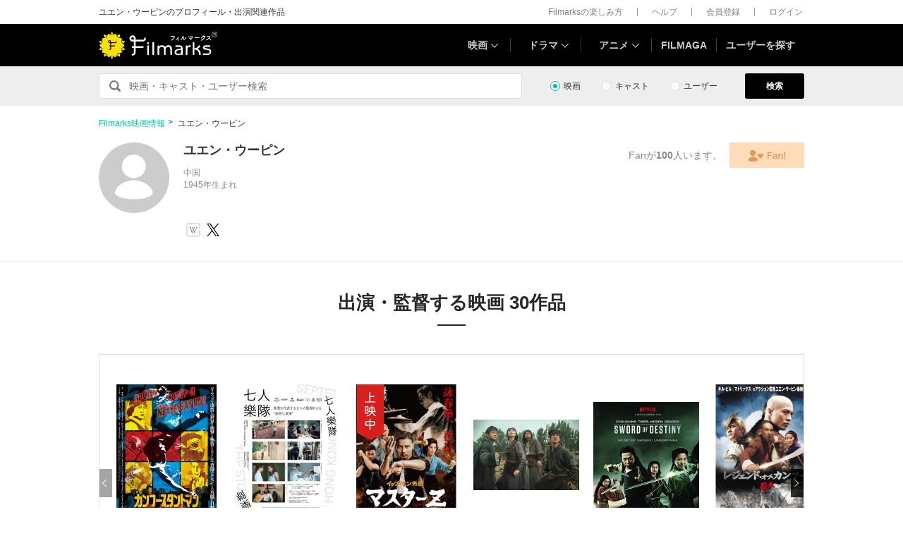

--- FILE ---
content_type: text/html; charset=utf-8
request_url: https://filmarks.com/people/39777
body_size: 36230
content:
<!DOCTYPE html><html lang="ja"><head><meta charset="utf-8">
<script type="text/javascript">window.NREUM||(NREUM={});NREUM.info={"beacon":"bam.nr-data.net","errorBeacon":"bam.nr-data.net","licenseKey":"fa4dc74007","applicationID":"31878124","transactionName":"ewxZFkBdCA8ASxtXFlcNQ01CVwsTCVwbQgxXFA==","queueTime":0,"applicationTime":247,"agent":""}</script>
<script type="text/javascript">(window.NREUM||(NREUM={})).init={ajax:{deny_list:["bam.nr-data.net"]},feature_flags:["soft_nav"]};(window.NREUM||(NREUM={})).loader_config={xpid:"VQIDVF9UCRADVVlVDwAFUg==",licenseKey:"fa4dc74007",applicationID:"31878124",browserID:"31885255"};;/*! For license information please see nr-loader-full-1.308.0.min.js.LICENSE.txt */
(()=>{var e,t,r={384:(e,t,r)=>{"use strict";r.d(t,{NT:()=>a,US:()=>u,Zm:()=>o,bQ:()=>d,dV:()=>c,pV:()=>l});var n=r(6154),i=r(1863),s=r(1910);const a={beacon:"bam.nr-data.net",errorBeacon:"bam.nr-data.net"};function o(){return n.gm.NREUM||(n.gm.NREUM={}),void 0===n.gm.newrelic&&(n.gm.newrelic=n.gm.NREUM),n.gm.NREUM}function c(){let e=o();return e.o||(e.o={ST:n.gm.setTimeout,SI:n.gm.setImmediate||n.gm.setInterval,CT:n.gm.clearTimeout,XHR:n.gm.XMLHttpRequest,REQ:n.gm.Request,EV:n.gm.Event,PR:n.gm.Promise,MO:n.gm.MutationObserver,FETCH:n.gm.fetch,WS:n.gm.WebSocket},(0,s.i)(...Object.values(e.o))),e}function d(e,t){let r=o();r.initializedAgents??={},t.initializedAt={ms:(0,i.t)(),date:new Date},r.initializedAgents[e]=t}function u(e,t){o()[e]=t}function l(){return function(){let e=o();const t=e.info||{};e.info={beacon:a.beacon,errorBeacon:a.errorBeacon,...t}}(),function(){let e=o();const t=e.init||{};e.init={...t}}(),c(),function(){let e=o();const t=e.loader_config||{};e.loader_config={...t}}(),o()}},782:(e,t,r)=>{"use strict";r.d(t,{T:()=>n});const n=r(860).K7.pageViewTiming},860:(e,t,r)=>{"use strict";r.d(t,{$J:()=>u,K7:()=>c,P3:()=>d,XX:()=>i,Yy:()=>o,df:()=>s,qY:()=>n,v4:()=>a});const n="events",i="jserrors",s="browser/blobs",a="rum",o="browser/logs",c={ajax:"ajax",genericEvents:"generic_events",jserrors:i,logging:"logging",metrics:"metrics",pageAction:"page_action",pageViewEvent:"page_view_event",pageViewTiming:"page_view_timing",sessionReplay:"session_replay",sessionTrace:"session_trace",softNav:"soft_navigations",spa:"spa"},d={[c.pageViewEvent]:1,[c.pageViewTiming]:2,[c.metrics]:3,[c.jserrors]:4,[c.spa]:5,[c.ajax]:6,[c.sessionTrace]:7,[c.softNav]:8,[c.sessionReplay]:9,[c.logging]:10,[c.genericEvents]:11},u={[c.pageViewEvent]:a,[c.pageViewTiming]:n,[c.ajax]:n,[c.spa]:n,[c.softNav]:n,[c.metrics]:i,[c.jserrors]:i,[c.sessionTrace]:s,[c.sessionReplay]:s,[c.logging]:o,[c.genericEvents]:"ins"}},944:(e,t,r)=>{"use strict";r.d(t,{R:()=>i});var n=r(3241);function i(e,t){"function"==typeof console.debug&&(console.debug("New Relic Warning: https://github.com/newrelic/newrelic-browser-agent/blob/main/docs/warning-codes.md#".concat(e),t),(0,n.W)({agentIdentifier:null,drained:null,type:"data",name:"warn",feature:"warn",data:{code:e,secondary:t}}))}},993:(e,t,r)=>{"use strict";r.d(t,{A$:()=>s,ET:()=>a,TZ:()=>o,p_:()=>i});var n=r(860);const i={ERROR:"ERROR",WARN:"WARN",INFO:"INFO",DEBUG:"DEBUG",TRACE:"TRACE"},s={OFF:0,ERROR:1,WARN:2,INFO:3,DEBUG:4,TRACE:5},a="log",o=n.K7.logging},1541:(e,t,r)=>{"use strict";r.d(t,{U:()=>i,f:()=>n});const n={MFE:"MFE",BA:"BA"};function i(e,t){if(2!==t?.harvestEndpointVersion)return{};const r=t.agentRef.runtime.appMetadata.agents[0].entityGuid;return e?{"source.id":e.id,"source.name":e.name,"source.type":e.type,"parent.id":e.parent?.id||r,"parent.type":e.parent?.type||n.BA}:{"entity.guid":r,appId:t.agentRef.info.applicationID}}},1687:(e,t,r)=>{"use strict";r.d(t,{Ak:()=>d,Ze:()=>h,x3:()=>u});var n=r(3241),i=r(7836),s=r(3606),a=r(860),o=r(2646);const c={};function d(e,t){const r={staged:!1,priority:a.P3[t]||0};l(e),c[e].get(t)||c[e].set(t,r)}function u(e,t){e&&c[e]&&(c[e].get(t)&&c[e].delete(t),p(e,t,!1),c[e].size&&f(e))}function l(e){if(!e)throw new Error("agentIdentifier required");c[e]||(c[e]=new Map)}function h(e="",t="feature",r=!1){if(l(e),!e||!c[e].get(t)||r)return p(e,t);c[e].get(t).staged=!0,f(e)}function f(e){const t=Array.from(c[e]);t.every(([e,t])=>t.staged)&&(t.sort((e,t)=>e[1].priority-t[1].priority),t.forEach(([t])=>{c[e].delete(t),p(e,t)}))}function p(e,t,r=!0){const a=e?i.ee.get(e):i.ee,c=s.i.handlers;if(!a.aborted&&a.backlog&&c){if((0,n.W)({agentIdentifier:e,type:"lifecycle",name:"drain",feature:t}),r){const e=a.backlog[t],r=c[t];if(r){for(let t=0;e&&t<e.length;++t)g(e[t],r);Object.entries(r).forEach(([e,t])=>{Object.values(t||{}).forEach(t=>{t[0]?.on&&t[0]?.context()instanceof o.y&&t[0].on(e,t[1])})})}}a.isolatedBacklog||delete c[t],a.backlog[t]=null,a.emit("drain-"+t,[])}}function g(e,t){var r=e[1];Object.values(t[r]||{}).forEach(t=>{var r=e[0];if(t[0]===r){var n=t[1],i=e[3],s=e[2];n.apply(i,s)}})}},1738:(e,t,r)=>{"use strict";r.d(t,{U:()=>f,Y:()=>h});var n=r(3241),i=r(9908),s=r(1863),a=r(944),o=r(5701),c=r(3969),d=r(8362),u=r(860),l=r(4261);function h(e,t,r,s){const h=s||r;!h||h[e]&&h[e]!==d.d.prototype[e]||(h[e]=function(){(0,i.p)(c.xV,["API/"+e+"/called"],void 0,u.K7.metrics,r.ee),(0,n.W)({agentIdentifier:r.agentIdentifier,drained:!!o.B?.[r.agentIdentifier],type:"data",name:"api",feature:l.Pl+e,data:{}});try{return t.apply(this,arguments)}catch(e){(0,a.R)(23,e)}})}function f(e,t,r,n,a){const o=e.info;null===r?delete o.jsAttributes[t]:o.jsAttributes[t]=r,(a||null===r)&&(0,i.p)(l.Pl+n,[(0,s.t)(),t,r],void 0,"session",e.ee)}},1741:(e,t,r)=>{"use strict";r.d(t,{W:()=>s});var n=r(944),i=r(4261);class s{#e(e,...t){if(this[e]!==s.prototype[e])return this[e](...t);(0,n.R)(35,e)}addPageAction(e,t){return this.#e(i.hG,e,t)}register(e){return this.#e(i.eY,e)}recordCustomEvent(e,t){return this.#e(i.fF,e,t)}setPageViewName(e,t){return this.#e(i.Fw,e,t)}setCustomAttribute(e,t,r){return this.#e(i.cD,e,t,r)}noticeError(e,t){return this.#e(i.o5,e,t)}setUserId(e,t=!1){return this.#e(i.Dl,e,t)}setApplicationVersion(e){return this.#e(i.nb,e)}setErrorHandler(e){return this.#e(i.bt,e)}addRelease(e,t){return this.#e(i.k6,e,t)}log(e,t){return this.#e(i.$9,e,t)}start(){return this.#e(i.d3)}finished(e){return this.#e(i.BL,e)}recordReplay(){return this.#e(i.CH)}pauseReplay(){return this.#e(i.Tb)}addToTrace(e){return this.#e(i.U2,e)}setCurrentRouteName(e){return this.#e(i.PA,e)}interaction(e){return this.#e(i.dT,e)}wrapLogger(e,t,r){return this.#e(i.Wb,e,t,r)}measure(e,t){return this.#e(i.V1,e,t)}consent(e){return this.#e(i.Pv,e)}}},1863:(e,t,r)=>{"use strict";function n(){return Math.floor(performance.now())}r.d(t,{t:()=>n})},1910:(e,t,r)=>{"use strict";r.d(t,{i:()=>s});var n=r(944);const i=new Map;function s(...e){return e.every(e=>{if(i.has(e))return i.get(e);const t="function"==typeof e?e.toString():"",r=t.includes("[native code]"),s=t.includes("nrWrapper");return r||s||(0,n.R)(64,e?.name||t),i.set(e,r),r})}},2555:(e,t,r)=>{"use strict";r.d(t,{D:()=>o,f:()=>a});var n=r(384),i=r(8122);const s={beacon:n.NT.beacon,errorBeacon:n.NT.errorBeacon,licenseKey:void 0,applicationID:void 0,sa:void 0,queueTime:void 0,applicationTime:void 0,ttGuid:void 0,user:void 0,account:void 0,product:void 0,extra:void 0,jsAttributes:{},userAttributes:void 0,atts:void 0,transactionName:void 0,tNamePlain:void 0};function a(e){try{return!!e.licenseKey&&!!e.errorBeacon&&!!e.applicationID}catch(e){return!1}}const o=e=>(0,i.a)(e,s)},2614:(e,t,r)=>{"use strict";r.d(t,{BB:()=>a,H3:()=>n,g:()=>d,iL:()=>c,tS:()=>o,uh:()=>i,wk:()=>s});const n="NRBA",i="SESSION",s=144e5,a=18e5,o={STARTED:"session-started",PAUSE:"session-pause",RESET:"session-reset",RESUME:"session-resume",UPDATE:"session-update"},c={SAME_TAB:"same-tab",CROSS_TAB:"cross-tab"},d={OFF:0,FULL:1,ERROR:2}},2646:(e,t,r)=>{"use strict";r.d(t,{y:()=>n});class n{constructor(e){this.contextId=e}}},2843:(e,t,r)=>{"use strict";r.d(t,{G:()=>s,u:()=>i});var n=r(3878);function i(e,t=!1,r,i){(0,n.DD)("visibilitychange",function(){if(t)return void("hidden"===document.visibilityState&&e());e(document.visibilityState)},r,i)}function s(e,t,r){(0,n.sp)("pagehide",e,t,r)}},3241:(e,t,r)=>{"use strict";r.d(t,{W:()=>s});var n=r(6154);const i="newrelic";function s(e={}){try{n.gm.dispatchEvent(new CustomEvent(i,{detail:e}))}catch(e){}}},3304:(e,t,r)=>{"use strict";r.d(t,{A:()=>s});var n=r(7836);const i=()=>{const e=new WeakSet;return(t,r)=>{if("object"==typeof r&&null!==r){if(e.has(r))return;e.add(r)}return r}};function s(e){try{return JSON.stringify(e,i())??""}catch(e){try{n.ee.emit("internal-error",[e])}catch(e){}return""}}},3333:(e,t,r)=>{"use strict";r.d(t,{$v:()=>u,TZ:()=>n,Xh:()=>c,Zp:()=>i,kd:()=>d,mq:()=>o,nf:()=>a,qN:()=>s});const n=r(860).K7.genericEvents,i=["auxclick","click","copy","keydown","paste","scrollend"],s=["focus","blur"],a=4,o=1e3,c=2e3,d=["PageAction","UserAction","BrowserPerformance"],u={RESOURCES:"experimental.resources",REGISTER:"register"}},3434:(e,t,r)=>{"use strict";r.d(t,{Jt:()=>s,YM:()=>d});var n=r(7836),i=r(5607);const s="nr@original:".concat(i.W),a=50;var o=Object.prototype.hasOwnProperty,c=!1;function d(e,t){return e||(e=n.ee),r.inPlace=function(e,t,n,i,s){n||(n="");const a="-"===n.charAt(0);for(let o=0;o<t.length;o++){const c=t[o],d=e[c];l(d)||(e[c]=r(d,a?c+n:n,i,c,s))}},r.flag=s,r;function r(t,r,n,c,d){return l(t)?t:(r||(r=""),nrWrapper[s]=t,function(e,t,r){if(Object.defineProperty&&Object.keys)try{return Object.keys(e).forEach(function(r){Object.defineProperty(t,r,{get:function(){return e[r]},set:function(t){return e[r]=t,t}})}),t}catch(e){u([e],r)}for(var n in e)o.call(e,n)&&(t[n]=e[n])}(t,nrWrapper,e),nrWrapper);function nrWrapper(){var s,o,l,h;let f;try{o=this,s=[...arguments],l="function"==typeof n?n(s,o):n||{}}catch(t){u([t,"",[s,o,c],l],e)}i(r+"start",[s,o,c],l,d);const p=performance.now();let g;try{return h=t.apply(o,s),g=performance.now(),h}catch(e){throw g=performance.now(),i(r+"err",[s,o,e],l,d),f=e,f}finally{const e=g-p,t={start:p,end:g,duration:e,isLongTask:e>=a,methodName:c,thrownError:f};t.isLongTask&&i("long-task",[t,o],l,d),i(r+"end",[s,o,h],l,d)}}}function i(r,n,i,s){if(!c||t){var a=c;c=!0;try{e.emit(r,n,i,t,s)}catch(t){u([t,r,n,i],e)}c=a}}}function u(e,t){t||(t=n.ee);try{t.emit("internal-error",e)}catch(e){}}function l(e){return!(e&&"function"==typeof e&&e.apply&&!e[s])}},3606:(e,t,r)=>{"use strict";r.d(t,{i:()=>s});var n=r(9908);s.on=a;var i=s.handlers={};function s(e,t,r,s){a(s||n.d,i,e,t,r)}function a(e,t,r,i,s){s||(s="feature"),e||(e=n.d);var a=t[s]=t[s]||{};(a[r]=a[r]||[]).push([e,i])}},3738:(e,t,r)=>{"use strict";r.d(t,{He:()=>i,Kp:()=>o,Lc:()=>d,Rz:()=>u,TZ:()=>n,bD:()=>s,d3:()=>a,jx:()=>l,sl:()=>h,uP:()=>c});const n=r(860).K7.sessionTrace,i="bstResource",s="resource",a="-start",o="-end",c="fn"+a,d="fn"+o,u="pushState",l=1e3,h=3e4},3785:(e,t,r)=>{"use strict";r.d(t,{R:()=>c,b:()=>d});var n=r(9908),i=r(1863),s=r(860),a=r(3969),o=r(993);function c(e,t,r={},c=o.p_.INFO,d=!0,u,l=(0,i.t)()){(0,n.p)(a.xV,["API/logging/".concat(c.toLowerCase(),"/called")],void 0,s.K7.metrics,e),(0,n.p)(o.ET,[l,t,r,c,d,u],void 0,s.K7.logging,e)}function d(e){return"string"==typeof e&&Object.values(o.p_).some(t=>t===e.toUpperCase().trim())}},3878:(e,t,r)=>{"use strict";function n(e,t){return{capture:e,passive:!1,signal:t}}function i(e,t,r=!1,i){window.addEventListener(e,t,n(r,i))}function s(e,t,r=!1,i){document.addEventListener(e,t,n(r,i))}r.d(t,{DD:()=>s,jT:()=>n,sp:()=>i})},3969:(e,t,r)=>{"use strict";r.d(t,{TZ:()=>n,XG:()=>o,rs:()=>i,xV:()=>a,z_:()=>s});const n=r(860).K7.metrics,i="sm",s="cm",a="storeSupportabilityMetrics",o="storeEventMetrics"},4234:(e,t,r)=>{"use strict";r.d(t,{W:()=>s});var n=r(7836),i=r(1687);class s{constructor(e,t){this.agentIdentifier=e,this.ee=n.ee.get(e),this.featureName=t,this.blocked=!1}deregisterDrain(){(0,i.x3)(this.agentIdentifier,this.featureName)}}},4261:(e,t,r)=>{"use strict";r.d(t,{$9:()=>d,BL:()=>o,CH:()=>f,Dl:()=>w,Fw:()=>y,PA:()=>m,Pl:()=>n,Pv:()=>T,Tb:()=>l,U2:()=>s,V1:()=>E,Wb:()=>x,bt:()=>b,cD:()=>v,d3:()=>R,dT:()=>c,eY:()=>p,fF:()=>h,hG:()=>i,k6:()=>a,nb:()=>g,o5:()=>u});const n="api-",i="addPageAction",s="addToTrace",a="addRelease",o="finished",c="interaction",d="log",u="noticeError",l="pauseReplay",h="recordCustomEvent",f="recordReplay",p="register",g="setApplicationVersion",m="setCurrentRouteName",v="setCustomAttribute",b="setErrorHandler",y="setPageViewName",w="setUserId",R="start",x="wrapLogger",E="measure",T="consent"},5205:(e,t,r)=>{"use strict";r.d(t,{j:()=>S});var n=r(384),i=r(1741);var s=r(2555),a=r(3333);const o=e=>{if(!e||"string"!=typeof e)return!1;try{document.createDocumentFragment().querySelector(e)}catch{return!1}return!0};var c=r(2614),d=r(944),u=r(8122);const l="[data-nr-mask]",h=e=>(0,u.a)(e,(()=>{const e={feature_flags:[],experimental:{allow_registered_children:!1,resources:!1},mask_selector:"*",block_selector:"[data-nr-block]",mask_input_options:{color:!1,date:!1,"datetime-local":!1,email:!1,month:!1,number:!1,range:!1,search:!1,tel:!1,text:!1,time:!1,url:!1,week:!1,textarea:!1,select:!1,password:!0}};return{ajax:{deny_list:void 0,block_internal:!0,enabled:!0,autoStart:!0},api:{get allow_registered_children(){return e.feature_flags.includes(a.$v.REGISTER)||e.experimental.allow_registered_children},set allow_registered_children(t){e.experimental.allow_registered_children=t},duplicate_registered_data:!1},browser_consent_mode:{enabled:!1},distributed_tracing:{enabled:void 0,exclude_newrelic_header:void 0,cors_use_newrelic_header:void 0,cors_use_tracecontext_headers:void 0,allowed_origins:void 0},get feature_flags(){return e.feature_flags},set feature_flags(t){e.feature_flags=t},generic_events:{enabled:!0,autoStart:!0},harvest:{interval:30},jserrors:{enabled:!0,autoStart:!0},logging:{enabled:!0,autoStart:!0},metrics:{enabled:!0,autoStart:!0},obfuscate:void 0,page_action:{enabled:!0},page_view_event:{enabled:!0,autoStart:!0},page_view_timing:{enabled:!0,autoStart:!0},performance:{capture_marks:!1,capture_measures:!1,capture_detail:!0,resources:{get enabled(){return e.feature_flags.includes(a.$v.RESOURCES)||e.experimental.resources},set enabled(t){e.experimental.resources=t},asset_types:[],first_party_domains:[],ignore_newrelic:!0}},privacy:{cookies_enabled:!0},proxy:{assets:void 0,beacon:void 0},session:{expiresMs:c.wk,inactiveMs:c.BB},session_replay:{autoStart:!0,enabled:!1,preload:!1,sampling_rate:10,error_sampling_rate:100,collect_fonts:!1,inline_images:!1,fix_stylesheets:!0,mask_all_inputs:!0,get mask_text_selector(){return e.mask_selector},set mask_text_selector(t){o(t)?e.mask_selector="".concat(t,",").concat(l):""===t||null===t?e.mask_selector=l:(0,d.R)(5,t)},get block_class(){return"nr-block"},get ignore_class(){return"nr-ignore"},get mask_text_class(){return"nr-mask"},get block_selector(){return e.block_selector},set block_selector(t){o(t)?e.block_selector+=",".concat(t):""!==t&&(0,d.R)(6,t)},get mask_input_options(){return e.mask_input_options},set mask_input_options(t){t&&"object"==typeof t?e.mask_input_options={...t,password:!0}:(0,d.R)(7,t)}},session_trace:{enabled:!0,autoStart:!0},soft_navigations:{enabled:!0,autoStart:!0},spa:{enabled:!0,autoStart:!0},ssl:void 0,user_actions:{enabled:!0,elementAttributes:["id","className","tagName","type"]}}})());var f=r(6154),p=r(9324);let g=0;const m={buildEnv:p.F3,distMethod:p.Xs,version:p.xv,originTime:f.WN},v={consented:!1},b={appMetadata:{},get consented(){return this.session?.state?.consent||v.consented},set consented(e){v.consented=e},customTransaction:void 0,denyList:void 0,disabled:!1,harvester:void 0,isolatedBacklog:!1,isRecording:!1,loaderType:void 0,maxBytes:3e4,obfuscator:void 0,onerror:void 0,ptid:void 0,releaseIds:{},session:void 0,timeKeeper:void 0,registeredEntities:[],jsAttributesMetadata:{bytes:0},get harvestCount(){return++g}},y=e=>{const t=(0,u.a)(e,b),r=Object.keys(m).reduce((e,t)=>(e[t]={value:m[t],writable:!1,configurable:!0,enumerable:!0},e),{});return Object.defineProperties(t,r)};var w=r(5701);const R=e=>{const t=e.startsWith("http");e+="/",r.p=t?e:"https://"+e};var x=r(7836),E=r(3241);const T={accountID:void 0,trustKey:void 0,agentID:void 0,licenseKey:void 0,applicationID:void 0,xpid:void 0},A=e=>(0,u.a)(e,T),_=new Set;function S(e,t={},r,a){let{init:o,info:c,loader_config:d,runtime:u={},exposed:l=!0}=t;if(!c){const e=(0,n.pV)();o=e.init,c=e.info,d=e.loader_config}e.init=h(o||{}),e.loader_config=A(d||{}),c.jsAttributes??={},f.bv&&(c.jsAttributes.isWorker=!0),e.info=(0,s.D)(c);const p=e.init,g=[c.beacon,c.errorBeacon];_.has(e.agentIdentifier)||(p.proxy.assets&&(R(p.proxy.assets),g.push(p.proxy.assets)),p.proxy.beacon&&g.push(p.proxy.beacon),e.beacons=[...g],function(e){const t=(0,n.pV)();Object.getOwnPropertyNames(i.W.prototype).forEach(r=>{const n=i.W.prototype[r];if("function"!=typeof n||"constructor"===n)return;let s=t[r];e[r]&&!1!==e.exposed&&"micro-agent"!==e.runtime?.loaderType&&(t[r]=(...t)=>{const n=e[r](...t);return s?s(...t):n})})}(e),(0,n.US)("activatedFeatures",w.B)),u.denyList=[...p.ajax.deny_list||[],...p.ajax.block_internal?g:[]],u.ptid=e.agentIdentifier,u.loaderType=r,e.runtime=y(u),_.has(e.agentIdentifier)||(e.ee=x.ee.get(e.agentIdentifier),e.exposed=l,(0,E.W)({agentIdentifier:e.agentIdentifier,drained:!!w.B?.[e.agentIdentifier],type:"lifecycle",name:"initialize",feature:void 0,data:e.config})),_.add(e.agentIdentifier)}},5270:(e,t,r)=>{"use strict";r.d(t,{Aw:()=>a,SR:()=>s,rF:()=>o});var n=r(384),i=r(7767);function s(e){return!!(0,n.dV)().o.MO&&(0,i.V)(e)&&!0===e?.session_trace.enabled}function a(e){return!0===e?.session_replay.preload&&s(e)}function o(e,t){try{if("string"==typeof t?.type){if("password"===t.type.toLowerCase())return"*".repeat(e?.length||0);if(void 0!==t?.dataset?.nrUnmask||t?.classList?.contains("nr-unmask"))return e}}catch(e){}return"string"==typeof e?e.replace(/[\S]/g,"*"):"*".repeat(e?.length||0)}},5289:(e,t,r)=>{"use strict";r.d(t,{GG:()=>a,Qr:()=>c,sB:()=>o});var n=r(3878),i=r(6389);function s(){return"undefined"==typeof document||"complete"===document.readyState}function a(e,t){if(s())return e();const r=(0,i.J)(e),a=setInterval(()=>{s()&&(clearInterval(a),r())},500);(0,n.sp)("load",r,t)}function o(e){if(s())return e();(0,n.DD)("DOMContentLoaded",e)}function c(e){if(s())return e();(0,n.sp)("popstate",e)}},5607:(e,t,r)=>{"use strict";r.d(t,{W:()=>n});const n=(0,r(9566).bz)()},5701:(e,t,r)=>{"use strict";r.d(t,{B:()=>s,t:()=>a});var n=r(3241);const i=new Set,s={};function a(e,t){const r=t.agentIdentifier;s[r]??={},e&&"object"==typeof e&&(i.has(r)||(t.ee.emit("rumresp",[e]),s[r]=e,i.add(r),(0,n.W)({agentIdentifier:r,loaded:!0,drained:!0,type:"lifecycle",name:"load",feature:void 0,data:e})))}},6154:(e,t,r)=>{"use strict";r.d(t,{OF:()=>d,RI:()=>i,WN:()=>h,bv:()=>s,eN:()=>f,gm:()=>a,lR:()=>l,m:()=>c,mw:()=>o,sb:()=>u});var n=r(1863);const i="undefined"!=typeof window&&!!window.document,s="undefined"!=typeof WorkerGlobalScope&&("undefined"!=typeof self&&self instanceof WorkerGlobalScope&&self.navigator instanceof WorkerNavigator||"undefined"!=typeof globalThis&&globalThis instanceof WorkerGlobalScope&&globalThis.navigator instanceof WorkerNavigator),a=i?window:"undefined"!=typeof WorkerGlobalScope&&("undefined"!=typeof self&&self instanceof WorkerGlobalScope&&self||"undefined"!=typeof globalThis&&globalThis instanceof WorkerGlobalScope&&globalThis),o=Boolean("hidden"===a?.document?.visibilityState),c=""+a?.location,d=/iPad|iPhone|iPod/.test(a.navigator?.userAgent),u=d&&"undefined"==typeof SharedWorker,l=(()=>{const e=a.navigator?.userAgent?.match(/Firefox[/\s](\d+\.\d+)/);return Array.isArray(e)&&e.length>=2?+e[1]:0})(),h=Date.now()-(0,n.t)(),f=()=>"undefined"!=typeof PerformanceNavigationTiming&&a?.performance?.getEntriesByType("navigation")?.[0]?.responseStart},6344:(e,t,r)=>{"use strict";r.d(t,{BB:()=>u,Qb:()=>l,TZ:()=>i,Ug:()=>a,Vh:()=>s,_s:()=>o,bc:()=>d,yP:()=>c});var n=r(2614);const i=r(860).K7.sessionReplay,s="errorDuringReplay",a=.12,o={DomContentLoaded:0,Load:1,FullSnapshot:2,IncrementalSnapshot:3,Meta:4,Custom:5},c={[n.g.ERROR]:15e3,[n.g.FULL]:3e5,[n.g.OFF]:0},d={RESET:{message:"Session was reset",sm:"Reset"},IMPORT:{message:"Recorder failed to import",sm:"Import"},TOO_MANY:{message:"429: Too Many Requests",sm:"Too-Many"},TOO_BIG:{message:"Payload was too large",sm:"Too-Big"},CROSS_TAB:{message:"Session Entity was set to OFF on another tab",sm:"Cross-Tab"},ENTITLEMENTS:{message:"Session Replay is not allowed and will not be started",sm:"Entitlement"}},u=5e3,l={API:"api",RESUME:"resume",SWITCH_TO_FULL:"switchToFull",INITIALIZE:"initialize",PRELOAD:"preload"}},6389:(e,t,r)=>{"use strict";function n(e,t=500,r={}){const n=r?.leading||!1;let i;return(...r)=>{n&&void 0===i&&(e.apply(this,r),i=setTimeout(()=>{i=clearTimeout(i)},t)),n||(clearTimeout(i),i=setTimeout(()=>{e.apply(this,r)},t))}}function i(e){let t=!1;return(...r)=>{t||(t=!0,e.apply(this,r))}}r.d(t,{J:()=>i,s:()=>n})},6630:(e,t,r)=>{"use strict";r.d(t,{T:()=>n});const n=r(860).K7.pageViewEvent},6774:(e,t,r)=>{"use strict";r.d(t,{T:()=>n});const n=r(860).K7.jserrors},7295:(e,t,r)=>{"use strict";r.d(t,{Xv:()=>a,gX:()=>i,iW:()=>s});var n=[];function i(e){if(!e||s(e))return!1;if(0===n.length)return!0;if("*"===n[0].hostname)return!1;for(var t=0;t<n.length;t++){var r=n[t];if(r.hostname.test(e.hostname)&&r.pathname.test(e.pathname))return!1}return!0}function s(e){return void 0===e.hostname}function a(e){if(n=[],e&&e.length)for(var t=0;t<e.length;t++){let r=e[t];if(!r)continue;if("*"===r)return void(n=[{hostname:"*"}]);0===r.indexOf("http://")?r=r.substring(7):0===r.indexOf("https://")&&(r=r.substring(8));const i=r.indexOf("/");let s,a;i>0?(s=r.substring(0,i),a=r.substring(i)):(s=r,a="*");let[c]=s.split(":");n.push({hostname:o(c),pathname:o(a,!0)})}}function o(e,t=!1){const r=e.replace(/[.+?^${}()|[\]\\]/g,e=>"\\"+e).replace(/\*/g,".*?");return new RegExp((t?"^":"")+r+"$")}},7485:(e,t,r)=>{"use strict";r.d(t,{D:()=>i});var n=r(6154);function i(e){if(0===(e||"").indexOf("data:"))return{protocol:"data"};try{const t=new URL(e,location.href),r={port:t.port,hostname:t.hostname,pathname:t.pathname,search:t.search,protocol:t.protocol.slice(0,t.protocol.indexOf(":")),sameOrigin:t.protocol===n.gm?.location?.protocol&&t.host===n.gm?.location?.host};return r.port&&""!==r.port||("http:"===t.protocol&&(r.port="80"),"https:"===t.protocol&&(r.port="443")),r.pathname&&""!==r.pathname?r.pathname.startsWith("/")||(r.pathname="/".concat(r.pathname)):r.pathname="/",r}catch(e){return{}}}},7699:(e,t,r)=>{"use strict";r.d(t,{It:()=>s,KC:()=>o,No:()=>i,qh:()=>a});var n=r(860);const i=16e3,s=1e6,a="SESSION_ERROR",o={[n.K7.logging]:!0,[n.K7.genericEvents]:!1,[n.K7.jserrors]:!1,[n.K7.ajax]:!1}},7767:(e,t,r)=>{"use strict";r.d(t,{V:()=>i});var n=r(6154);const i=e=>n.RI&&!0===e?.privacy.cookies_enabled},7836:(e,t,r)=>{"use strict";r.d(t,{P:()=>o,ee:()=>c});var n=r(384),i=r(8990),s=r(2646),a=r(5607);const o="nr@context:".concat(a.W),c=function e(t,r){var n={},a={},u={},l=!1;try{l=16===r.length&&d.initializedAgents?.[r]?.runtime.isolatedBacklog}catch(e){}var h={on:p,addEventListener:p,removeEventListener:function(e,t){var r=n[e];if(!r)return;for(var i=0;i<r.length;i++)r[i]===t&&r.splice(i,1)},emit:function(e,r,n,i,s){!1!==s&&(s=!0);if(c.aborted&&!i)return;t&&s&&t.emit(e,r,n);var o=f(n);g(e).forEach(e=>{e.apply(o,r)});var d=v()[a[e]];d&&d.push([h,e,r,o]);return o},get:m,listeners:g,context:f,buffer:function(e,t){const r=v();if(t=t||"feature",h.aborted)return;Object.entries(e||{}).forEach(([e,n])=>{a[n]=t,t in r||(r[t]=[])})},abort:function(){h._aborted=!0,Object.keys(h.backlog).forEach(e=>{delete h.backlog[e]})},isBuffering:function(e){return!!v()[a[e]]},debugId:r,backlog:l?{}:t&&"object"==typeof t.backlog?t.backlog:{},isolatedBacklog:l};return Object.defineProperty(h,"aborted",{get:()=>{let e=h._aborted||!1;return e||(t&&(e=t.aborted),e)}}),h;function f(e){return e&&e instanceof s.y?e:e?(0,i.I)(e,o,()=>new s.y(o)):new s.y(o)}function p(e,t){n[e]=g(e).concat(t)}function g(e){return n[e]||[]}function m(t){return u[t]=u[t]||e(h,t)}function v(){return h.backlog}}(void 0,"globalEE"),d=(0,n.Zm)();d.ee||(d.ee=c)},8122:(e,t,r)=>{"use strict";r.d(t,{a:()=>i});var n=r(944);function i(e,t){try{if(!e||"object"!=typeof e)return(0,n.R)(3);if(!t||"object"!=typeof t)return(0,n.R)(4);const r=Object.create(Object.getPrototypeOf(t),Object.getOwnPropertyDescriptors(t)),s=0===Object.keys(r).length?e:r;for(let a in s)if(void 0!==e[a])try{if(null===e[a]){r[a]=null;continue}Array.isArray(e[a])&&Array.isArray(t[a])?r[a]=Array.from(new Set([...e[a],...t[a]])):"object"==typeof e[a]&&"object"==typeof t[a]?r[a]=i(e[a],t[a]):r[a]=e[a]}catch(e){r[a]||(0,n.R)(1,e)}return r}catch(e){(0,n.R)(2,e)}}},8139:(e,t,r)=>{"use strict";r.d(t,{u:()=>h});var n=r(7836),i=r(3434),s=r(8990),a=r(6154);const o={},c=a.gm.XMLHttpRequest,d="addEventListener",u="removeEventListener",l="nr@wrapped:".concat(n.P);function h(e){var t=function(e){return(e||n.ee).get("events")}(e);if(o[t.debugId]++)return t;o[t.debugId]=1;var r=(0,i.YM)(t,!0);function h(e){r.inPlace(e,[d,u],"-",p)}function p(e,t){return e[1]}return"getPrototypeOf"in Object&&(a.RI&&f(document,h),c&&f(c.prototype,h),f(a.gm,h)),t.on(d+"-start",function(e,t){var n=e[1];if(null!==n&&("function"==typeof n||"object"==typeof n)&&"newrelic"!==e[0]){var i=(0,s.I)(n,l,function(){var e={object:function(){if("function"!=typeof n.handleEvent)return;return n.handleEvent.apply(n,arguments)},function:n}[typeof n];return e?r(e,"fn-",null,e.name||"anonymous"):n});this.wrapped=e[1]=i}}),t.on(u+"-start",function(e){e[1]=this.wrapped||e[1]}),t}function f(e,t,...r){let n=e;for(;"object"==typeof n&&!Object.prototype.hasOwnProperty.call(n,d);)n=Object.getPrototypeOf(n);n&&t(n,...r)}},8362:(e,t,r)=>{"use strict";r.d(t,{d:()=>s});var n=r(9566),i=r(1741);class s extends i.W{agentIdentifier=(0,n.LA)(16)}},8374:(e,t,r)=>{r.nc=(()=>{try{return document?.currentScript?.nonce}catch(e){}return""})()},8990:(e,t,r)=>{"use strict";r.d(t,{I:()=>i});var n=Object.prototype.hasOwnProperty;function i(e,t,r){if(n.call(e,t))return e[t];var i=r();if(Object.defineProperty&&Object.keys)try{return Object.defineProperty(e,t,{value:i,writable:!0,enumerable:!1}),i}catch(e){}return e[t]=i,i}},9119:(e,t,r)=>{"use strict";r.d(t,{L:()=>s});var n=/([^?#]*)[^#]*(#[^?]*|$).*/,i=/([^?#]*)().*/;function s(e,t){return e?e.replace(t?n:i,"$1$2"):e}},9300:(e,t,r)=>{"use strict";r.d(t,{T:()=>n});const n=r(860).K7.ajax},9324:(e,t,r)=>{"use strict";r.d(t,{AJ:()=>a,F3:()=>i,Xs:()=>s,Yq:()=>o,xv:()=>n});const n="1.308.0",i="PROD",s="CDN",a="@newrelic/rrweb",o="1.0.1"},9566:(e,t,r)=>{"use strict";r.d(t,{LA:()=>o,ZF:()=>c,bz:()=>a,el:()=>d});var n=r(6154);const i="xxxxxxxx-xxxx-4xxx-yxxx-xxxxxxxxxxxx";function s(e,t){return e?15&e[t]:16*Math.random()|0}function a(){const e=n.gm?.crypto||n.gm?.msCrypto;let t,r=0;return e&&e.getRandomValues&&(t=e.getRandomValues(new Uint8Array(30))),i.split("").map(e=>"x"===e?s(t,r++).toString(16):"y"===e?(3&s()|8).toString(16):e).join("")}function o(e){const t=n.gm?.crypto||n.gm?.msCrypto;let r,i=0;t&&t.getRandomValues&&(r=t.getRandomValues(new Uint8Array(e)));const a=[];for(var o=0;o<e;o++)a.push(s(r,i++).toString(16));return a.join("")}function c(){return o(16)}function d(){return o(32)}},9908:(e,t,r)=>{"use strict";r.d(t,{d:()=>n,p:()=>i});var n=r(7836).ee.get("handle");function i(e,t,r,i,s){s?(s.buffer([e],i),s.emit(e,t,r)):(n.buffer([e],i),n.emit(e,t,r))}}},n={};function i(e){var t=n[e];if(void 0!==t)return t.exports;var s=n[e]={exports:{}};return r[e](s,s.exports,i),s.exports}i.m=r,i.d=(e,t)=>{for(var r in t)i.o(t,r)&&!i.o(e,r)&&Object.defineProperty(e,r,{enumerable:!0,get:t[r]})},i.f={},i.e=e=>Promise.all(Object.keys(i.f).reduce((t,r)=>(i.f[r](e,t),t),[])),i.u=e=>({95:"nr-full-compressor",222:"nr-full-recorder",891:"nr-full"}[e]+"-1.308.0.min.js"),i.o=(e,t)=>Object.prototype.hasOwnProperty.call(e,t),e={},t="NRBA-1.308.0.PROD:",i.l=(r,n,s,a)=>{if(e[r])e[r].push(n);else{var o,c;if(void 0!==s)for(var d=document.getElementsByTagName("script"),u=0;u<d.length;u++){var l=d[u];if(l.getAttribute("src")==r||l.getAttribute("data-webpack")==t+s){o=l;break}}if(!o){c=!0;var h={891:"sha512-fcveNDcpRQS9OweGhN4uJe88Qmg+EVyH6j/wngwL2Le0m7LYyz7q+JDx7KBxsdDF4TaPVsSmHg12T3pHwdLa7w==",222:"sha512-O8ZzdvgB4fRyt7k2Qrr4STpR+tCA2mcQEig6/dP3rRy9uEx1CTKQ6cQ7Src0361y7xS434ua+zIPo265ZpjlEg==",95:"sha512-jDWejat/6/UDex/9XjYoPPmpMPuEvBCSuCg/0tnihjbn5bh9mP3An0NzFV9T5Tc+3kKhaXaZA8UIKPAanD2+Gw=="};(o=document.createElement("script")).charset="utf-8",i.nc&&o.setAttribute("nonce",i.nc),o.setAttribute("data-webpack",t+s),o.src=r,0!==o.src.indexOf(window.location.origin+"/")&&(o.crossOrigin="anonymous"),h[a]&&(o.integrity=h[a])}e[r]=[n];var f=(t,n)=>{o.onerror=o.onload=null,clearTimeout(p);var i=e[r];if(delete e[r],o.parentNode&&o.parentNode.removeChild(o),i&&i.forEach(e=>e(n)),t)return t(n)},p=setTimeout(f.bind(null,void 0,{type:"timeout",target:o}),12e4);o.onerror=f.bind(null,o.onerror),o.onload=f.bind(null,o.onload),c&&document.head.appendChild(o)}},i.r=e=>{"undefined"!=typeof Symbol&&Symbol.toStringTag&&Object.defineProperty(e,Symbol.toStringTag,{value:"Module"}),Object.defineProperty(e,"__esModule",{value:!0})},i.p="https://js-agent.newrelic.com/",(()=>{var e={85:0,959:0};i.f.j=(t,r)=>{var n=i.o(e,t)?e[t]:void 0;if(0!==n)if(n)r.push(n[2]);else{var s=new Promise((r,i)=>n=e[t]=[r,i]);r.push(n[2]=s);var a=i.p+i.u(t),o=new Error;i.l(a,r=>{if(i.o(e,t)&&(0!==(n=e[t])&&(e[t]=void 0),n)){var s=r&&("load"===r.type?"missing":r.type),a=r&&r.target&&r.target.src;o.message="Loading chunk "+t+" failed: ("+s+": "+a+")",o.name="ChunkLoadError",o.type=s,o.request=a,n[1](o)}},"chunk-"+t,t)}};var t=(t,r)=>{var n,s,[a,o,c]=r,d=0;if(a.some(t=>0!==e[t])){for(n in o)i.o(o,n)&&(i.m[n]=o[n]);if(c)c(i)}for(t&&t(r);d<a.length;d++)s=a[d],i.o(e,s)&&e[s]&&e[s][0](),e[s]=0},r=self["webpackChunk:NRBA-1.308.0.PROD"]=self["webpackChunk:NRBA-1.308.0.PROD"]||[];r.forEach(t.bind(null,0)),r.push=t.bind(null,r.push.bind(r))})(),(()=>{"use strict";i(8374);var e=i(8362),t=i(860);const r=Object.values(t.K7);var n=i(5205);var s=i(9908),a=i(1863),o=i(4261),c=i(1738);var d=i(1687),u=i(4234),l=i(5289),h=i(6154),f=i(944),p=i(5270),g=i(7767),m=i(6389),v=i(7699);class b extends u.W{constructor(e,t){super(e.agentIdentifier,t),this.agentRef=e,this.abortHandler=void 0,this.featAggregate=void 0,this.loadedSuccessfully=void 0,this.onAggregateImported=new Promise(e=>{this.loadedSuccessfully=e}),this.deferred=Promise.resolve(),!1===e.init[this.featureName].autoStart?this.deferred=new Promise((t,r)=>{this.ee.on("manual-start-all",(0,m.J)(()=>{(0,d.Ak)(e.agentIdentifier,this.featureName),t()}))}):(0,d.Ak)(e.agentIdentifier,t)}importAggregator(e,t,r={}){if(this.featAggregate)return;const n=async()=>{let n;await this.deferred;try{if((0,g.V)(e.init)){const{setupAgentSession:t}=await i.e(891).then(i.bind(i,8766));n=t(e)}}catch(e){(0,f.R)(20,e),this.ee.emit("internal-error",[e]),(0,s.p)(v.qh,[e],void 0,this.featureName,this.ee)}try{if(!this.#t(this.featureName,n,e.init))return(0,d.Ze)(this.agentIdentifier,this.featureName),void this.loadedSuccessfully(!1);const{Aggregate:i}=await t();this.featAggregate=new i(e,r),e.runtime.harvester.initializedAggregates.push(this.featAggregate),this.loadedSuccessfully(!0)}catch(e){(0,f.R)(34,e),this.abortHandler?.(),(0,d.Ze)(this.agentIdentifier,this.featureName,!0),this.loadedSuccessfully(!1),this.ee&&this.ee.abort()}};h.RI?(0,l.GG)(()=>n(),!0):n()}#t(e,r,n){if(this.blocked)return!1;switch(e){case t.K7.sessionReplay:return(0,p.SR)(n)&&!!r;case t.K7.sessionTrace:return!!r;default:return!0}}}var y=i(6630),w=i(2614),R=i(3241);class x extends b{static featureName=y.T;constructor(e){var t;super(e,y.T),this.setupInspectionEvents(e.agentIdentifier),t=e,(0,c.Y)(o.Fw,function(e,r){"string"==typeof e&&("/"!==e.charAt(0)&&(e="/"+e),t.runtime.customTransaction=(r||"http://custom.transaction")+e,(0,s.p)(o.Pl+o.Fw,[(0,a.t)()],void 0,void 0,t.ee))},t),this.importAggregator(e,()=>i.e(891).then(i.bind(i,3718)))}setupInspectionEvents(e){const t=(t,r)=>{t&&(0,R.W)({agentIdentifier:e,timeStamp:t.timeStamp,loaded:"complete"===t.target.readyState,type:"window",name:r,data:t.target.location+""})};(0,l.sB)(e=>{t(e,"DOMContentLoaded")}),(0,l.GG)(e=>{t(e,"load")}),(0,l.Qr)(e=>{t(e,"navigate")}),this.ee.on(w.tS.UPDATE,(t,r)=>{(0,R.W)({agentIdentifier:e,type:"lifecycle",name:"session",data:r})})}}var E=i(384);class T extends e.d{constructor(e){var t;(super(),h.gm)?(this.features={},(0,E.bQ)(this.agentIdentifier,this),this.desiredFeatures=new Set(e.features||[]),this.desiredFeatures.add(x),(0,n.j)(this,e,e.loaderType||"agent"),t=this,(0,c.Y)(o.cD,function(e,r,n=!1){if("string"==typeof e){if(["string","number","boolean"].includes(typeof r)||null===r)return(0,c.U)(t,e,r,o.cD,n);(0,f.R)(40,typeof r)}else(0,f.R)(39,typeof e)},t),function(e){(0,c.Y)(o.Dl,function(t,r=!1){if("string"!=typeof t&&null!==t)return void(0,f.R)(41,typeof t);const n=e.info.jsAttributes["enduser.id"];r&&null!=n&&n!==t?(0,s.p)(o.Pl+"setUserIdAndResetSession",[t],void 0,"session",e.ee):(0,c.U)(e,"enduser.id",t,o.Dl,!0)},e)}(this),function(e){(0,c.Y)(o.nb,function(t){if("string"==typeof t||null===t)return(0,c.U)(e,"application.version",t,o.nb,!1);(0,f.R)(42,typeof t)},e)}(this),function(e){(0,c.Y)(o.d3,function(){e.ee.emit("manual-start-all")},e)}(this),function(e){(0,c.Y)(o.Pv,function(t=!0){if("boolean"==typeof t){if((0,s.p)(o.Pl+o.Pv,[t],void 0,"session",e.ee),e.runtime.consented=t,t){const t=e.features.page_view_event;t.onAggregateImported.then(e=>{const r=t.featAggregate;e&&!r.sentRum&&r.sendRum()})}}else(0,f.R)(65,typeof t)},e)}(this),this.run()):(0,f.R)(21)}get config(){return{info:this.info,init:this.init,loader_config:this.loader_config,runtime:this.runtime}}get api(){return this}run(){try{const e=function(e){const t={};return r.forEach(r=>{t[r]=!!e[r]?.enabled}),t}(this.init),n=[...this.desiredFeatures];n.sort((e,r)=>t.P3[e.featureName]-t.P3[r.featureName]),n.forEach(r=>{if(!e[r.featureName]&&r.featureName!==t.K7.pageViewEvent)return;if(r.featureName===t.K7.spa)return void(0,f.R)(67);const n=function(e){switch(e){case t.K7.ajax:return[t.K7.jserrors];case t.K7.sessionTrace:return[t.K7.ajax,t.K7.pageViewEvent];case t.K7.sessionReplay:return[t.K7.sessionTrace];case t.K7.pageViewTiming:return[t.K7.pageViewEvent];default:return[]}}(r.featureName).filter(e=>!(e in this.features));n.length>0&&(0,f.R)(36,{targetFeature:r.featureName,missingDependencies:n}),this.features[r.featureName]=new r(this)})}catch(e){(0,f.R)(22,e);for(const e in this.features)this.features[e].abortHandler?.();const t=(0,E.Zm)();delete t.initializedAgents[this.agentIdentifier]?.features,delete this.sharedAggregator;return t.ee.get(this.agentIdentifier).abort(),!1}}}var A=i(2843),_=i(782);class S extends b{static featureName=_.T;constructor(e){super(e,_.T),h.RI&&((0,A.u)(()=>(0,s.p)("docHidden",[(0,a.t)()],void 0,_.T,this.ee),!0),(0,A.G)(()=>(0,s.p)("winPagehide",[(0,a.t)()],void 0,_.T,this.ee)),this.importAggregator(e,()=>i.e(891).then(i.bind(i,9018))))}}var O=i(3969);class I extends b{static featureName=O.TZ;constructor(e){super(e,O.TZ),h.RI&&document.addEventListener("securitypolicyviolation",e=>{(0,s.p)(O.xV,["Generic/CSPViolation/Detected"],void 0,this.featureName,this.ee)}),this.importAggregator(e,()=>i.e(891).then(i.bind(i,6555)))}}var P=i(6774),k=i(3878),N=i(3304);class D{constructor(e,t,r,n,i){this.name="UncaughtError",this.message="string"==typeof e?e:(0,N.A)(e),this.sourceURL=t,this.line=r,this.column=n,this.__newrelic=i}}function j(e){return M(e)?e:new D(void 0!==e?.message?e.message:e,e?.filename||e?.sourceURL,e?.lineno||e?.line,e?.colno||e?.col,e?.__newrelic,e?.cause)}function C(e){const t="Unhandled Promise Rejection: ";if(!e?.reason)return;if(M(e.reason)){try{e.reason.message.startsWith(t)||(e.reason.message=t+e.reason.message)}catch(e){}return j(e.reason)}const r=j(e.reason);return(r.message||"").startsWith(t)||(r.message=t+r.message),r}function L(e){if(e.error instanceof SyntaxError&&!/:\d+$/.test(e.error.stack?.trim())){const t=new D(e.message,e.filename,e.lineno,e.colno,e.error.__newrelic,e.cause);return t.name=SyntaxError.name,t}return M(e.error)?e.error:j(e)}function M(e){return e instanceof Error&&!!e.stack}function B(e,r,n,i,o=(0,a.t)()){"string"==typeof e&&(e=new Error(e)),(0,s.p)("err",[e,o,!1,r,n.runtime.isRecording,void 0,i],void 0,t.K7.jserrors,n.ee),(0,s.p)("uaErr",[],void 0,t.K7.genericEvents,n.ee)}var H=i(1541),K=i(993),W=i(3785);function U(e,{customAttributes:t={},level:r=K.p_.INFO}={},n,i,s=(0,a.t)()){(0,W.R)(n.ee,e,t,r,!1,i,s)}function F(e,r,n,i,c=(0,a.t)()){(0,s.p)(o.Pl+o.hG,[c,e,r,i],void 0,t.K7.genericEvents,n.ee)}function V(e,r,n,i,c=(0,a.t)()){const{start:d,end:u,customAttributes:l}=r||{},h={customAttributes:l||{}};if("object"!=typeof h.customAttributes||"string"!=typeof e||0===e.length)return void(0,f.R)(57);const p=(e,t)=>null==e?t:"number"==typeof e?e:e instanceof PerformanceMark?e.startTime:Number.NaN;if(h.start=p(d,0),h.end=p(u,c),Number.isNaN(h.start)||Number.isNaN(h.end))(0,f.R)(57);else{if(h.duration=h.end-h.start,!(h.duration<0))return(0,s.p)(o.Pl+o.V1,[h,e,i],void 0,t.K7.genericEvents,n.ee),h;(0,f.R)(58)}}function z(e,r={},n,i,c=(0,a.t)()){(0,s.p)(o.Pl+o.fF,[c,e,r,i],void 0,t.K7.genericEvents,n.ee)}function G(e){(0,c.Y)(o.eY,function(t){return Y(e,t)},e)}function Y(e,r,n){(0,f.R)(54,"newrelic.register"),r||={},r.type=H.f.MFE,r.licenseKey||=e.info.licenseKey,r.blocked=!1,r.parent=n||{},Array.isArray(r.tags)||(r.tags=[]);const i={};r.tags.forEach(e=>{"name"!==e&&"id"!==e&&(i["source.".concat(e)]=!0)}),r.isolated??=!0;let o=()=>{};const c=e.runtime.registeredEntities;if(!r.isolated){const e=c.find(({metadata:{target:{id:e}}})=>e===r.id&&!r.isolated);if(e)return e}const d=e=>{r.blocked=!0,o=e};function u(e){return"string"==typeof e&&!!e.trim()&&e.trim().length<501||"number"==typeof e}e.init.api.allow_registered_children||d((0,m.J)(()=>(0,f.R)(55))),u(r.id)&&u(r.name)||d((0,m.J)(()=>(0,f.R)(48,r)));const l={addPageAction:(t,n={})=>g(F,[t,{...i,...n},e],r),deregister:()=>{d((0,m.J)(()=>(0,f.R)(68)))},log:(t,n={})=>g(U,[t,{...n,customAttributes:{...i,...n.customAttributes||{}}},e],r),measure:(t,n={})=>g(V,[t,{...n,customAttributes:{...i,...n.customAttributes||{}}},e],r),noticeError:(t,n={})=>g(B,[t,{...i,...n},e],r),register:(t={})=>g(Y,[e,t],l.metadata.target),recordCustomEvent:(t,n={})=>g(z,[t,{...i,...n},e],r),setApplicationVersion:e=>p("application.version",e),setCustomAttribute:(e,t)=>p(e,t),setUserId:e=>p("enduser.id",e),metadata:{customAttributes:i,target:r}},h=()=>(r.blocked&&o(),r.blocked);h()||c.push(l);const p=(e,t)=>{h()||(i[e]=t)},g=(r,n,i)=>{if(h())return;const o=(0,a.t)();(0,s.p)(O.xV,["API/register/".concat(r.name,"/called")],void 0,t.K7.metrics,e.ee);try{if(e.init.api.duplicate_registered_data&&"register"!==r.name){let e=n;if(n[1]instanceof Object){const t={"child.id":i.id,"child.type":i.type};e="customAttributes"in n[1]?[n[0],{...n[1],customAttributes:{...n[1].customAttributes,...t}},...n.slice(2)]:[n[0],{...n[1],...t},...n.slice(2)]}r(...e,void 0,o)}return r(...n,i,o)}catch(e){(0,f.R)(50,e)}};return l}class q extends b{static featureName=P.T;constructor(e){var t;super(e,P.T),t=e,(0,c.Y)(o.o5,(e,r)=>B(e,r,t),t),function(e){(0,c.Y)(o.bt,function(t){e.runtime.onerror=t},e)}(e),function(e){let t=0;(0,c.Y)(o.k6,function(e,r){++t>10||(this.runtime.releaseIds[e.slice(-200)]=(""+r).slice(-200))},e)}(e),G(e);try{this.removeOnAbort=new AbortController}catch(e){}this.ee.on("internal-error",(t,r)=>{this.abortHandler&&(0,s.p)("ierr",[j(t),(0,a.t)(),!0,{},e.runtime.isRecording,r],void 0,this.featureName,this.ee)}),h.gm.addEventListener("unhandledrejection",t=>{this.abortHandler&&(0,s.p)("err",[C(t),(0,a.t)(),!1,{unhandledPromiseRejection:1},e.runtime.isRecording],void 0,this.featureName,this.ee)},(0,k.jT)(!1,this.removeOnAbort?.signal)),h.gm.addEventListener("error",t=>{this.abortHandler&&(0,s.p)("err",[L(t),(0,a.t)(),!1,{},e.runtime.isRecording],void 0,this.featureName,this.ee)},(0,k.jT)(!1,this.removeOnAbort?.signal)),this.abortHandler=this.#r,this.importAggregator(e,()=>i.e(891).then(i.bind(i,2176)))}#r(){this.removeOnAbort?.abort(),this.abortHandler=void 0}}var Z=i(8990);let X=1;function J(e){const t=typeof e;return!e||"object"!==t&&"function"!==t?-1:e===h.gm?0:(0,Z.I)(e,"nr@id",function(){return X++})}function Q(e){if("string"==typeof e&&e.length)return e.length;if("object"==typeof e){if("undefined"!=typeof ArrayBuffer&&e instanceof ArrayBuffer&&e.byteLength)return e.byteLength;if("undefined"!=typeof Blob&&e instanceof Blob&&e.size)return e.size;if(!("undefined"!=typeof FormData&&e instanceof FormData))try{return(0,N.A)(e).length}catch(e){return}}}var ee=i(8139),te=i(7836),re=i(3434);const ne={},ie=["open","send"];function se(e){var t=e||te.ee;const r=function(e){return(e||te.ee).get("xhr")}(t);if(void 0===h.gm.XMLHttpRequest)return r;if(ne[r.debugId]++)return r;ne[r.debugId]=1,(0,ee.u)(t);var n=(0,re.YM)(r),i=h.gm.XMLHttpRequest,s=h.gm.MutationObserver,a=h.gm.Promise,o=h.gm.setInterval,c="readystatechange",d=["onload","onerror","onabort","onloadstart","onloadend","onprogress","ontimeout"],u=[],l=h.gm.XMLHttpRequest=function(e){const t=new i(e),s=r.context(t);try{r.emit("new-xhr",[t],s),t.addEventListener(c,(a=s,function(){var e=this;e.readyState>3&&!a.resolved&&(a.resolved=!0,r.emit("xhr-resolved",[],e)),n.inPlace(e,d,"fn-",y)}),(0,k.jT)(!1))}catch(e){(0,f.R)(15,e);try{r.emit("internal-error",[e])}catch(e){}}var a;return t};function p(e,t){n.inPlace(t,["onreadystatechange"],"fn-",y)}if(function(e,t){for(var r in e)t[r]=e[r]}(i,l),l.prototype=i.prototype,n.inPlace(l.prototype,ie,"-xhr-",y),r.on("send-xhr-start",function(e,t){p(e,t),function(e){u.push(e),s&&(g?g.then(b):o?o(b):(m=-m,v.data=m))}(t)}),r.on("open-xhr-start",p),s){var g=a&&a.resolve();if(!o&&!a){var m=1,v=document.createTextNode(m);new s(b).observe(v,{characterData:!0})}}else t.on("fn-end",function(e){e[0]&&e[0].type===c||b()});function b(){for(var e=0;e<u.length;e++)p(0,u[e]);u.length&&(u=[])}function y(e,t){return t}return r}var ae="fetch-",oe=ae+"body-",ce=["arrayBuffer","blob","json","text","formData"],de=h.gm.Request,ue=h.gm.Response,le="prototype";const he={};function fe(e){const t=function(e){return(e||te.ee).get("fetch")}(e);if(!(de&&ue&&h.gm.fetch))return t;if(he[t.debugId]++)return t;function r(e,r,n){var i=e[r];"function"==typeof i&&(e[r]=function(){var e,r=[...arguments],s={};t.emit(n+"before-start",[r],s),s[te.P]&&s[te.P].dt&&(e=s[te.P].dt);var a=i.apply(this,r);return t.emit(n+"start",[r,e],a),a.then(function(e){return t.emit(n+"end",[null,e],a),e},function(e){throw t.emit(n+"end",[e],a),e})})}return he[t.debugId]=1,ce.forEach(e=>{r(de[le],e,oe),r(ue[le],e,oe)}),r(h.gm,"fetch",ae),t.on(ae+"end",function(e,r){var n=this;if(r){var i=r.headers.get("content-length");null!==i&&(n.rxSize=i),t.emit(ae+"done",[null,r],n)}else t.emit(ae+"done",[e],n)}),t}var pe=i(7485),ge=i(9566);class me{constructor(e){this.agentRef=e}generateTracePayload(e){const t=this.agentRef.loader_config;if(!this.shouldGenerateTrace(e)||!t)return null;var r=(t.accountID||"").toString()||null,n=(t.agentID||"").toString()||null,i=(t.trustKey||"").toString()||null;if(!r||!n)return null;var s=(0,ge.ZF)(),a=(0,ge.el)(),o=Date.now(),c={spanId:s,traceId:a,timestamp:o};return(e.sameOrigin||this.isAllowedOrigin(e)&&this.useTraceContextHeadersForCors())&&(c.traceContextParentHeader=this.generateTraceContextParentHeader(s,a),c.traceContextStateHeader=this.generateTraceContextStateHeader(s,o,r,n,i)),(e.sameOrigin&&!this.excludeNewrelicHeader()||!e.sameOrigin&&this.isAllowedOrigin(e)&&this.useNewrelicHeaderForCors())&&(c.newrelicHeader=this.generateTraceHeader(s,a,o,r,n,i)),c}generateTraceContextParentHeader(e,t){return"00-"+t+"-"+e+"-01"}generateTraceContextStateHeader(e,t,r,n,i){return i+"@nr=0-1-"+r+"-"+n+"-"+e+"----"+t}generateTraceHeader(e,t,r,n,i,s){if(!("function"==typeof h.gm?.btoa))return null;var a={v:[0,1],d:{ty:"Browser",ac:n,ap:i,id:e,tr:t,ti:r}};return s&&n!==s&&(a.d.tk=s),btoa((0,N.A)(a))}shouldGenerateTrace(e){return this.agentRef.init?.distributed_tracing?.enabled&&this.isAllowedOrigin(e)}isAllowedOrigin(e){var t=!1;const r=this.agentRef.init?.distributed_tracing;if(e.sameOrigin)t=!0;else if(r?.allowed_origins instanceof Array)for(var n=0;n<r.allowed_origins.length;n++){var i=(0,pe.D)(r.allowed_origins[n]);if(e.hostname===i.hostname&&e.protocol===i.protocol&&e.port===i.port){t=!0;break}}return t}excludeNewrelicHeader(){var e=this.agentRef.init?.distributed_tracing;return!!e&&!!e.exclude_newrelic_header}useNewrelicHeaderForCors(){var e=this.agentRef.init?.distributed_tracing;return!!e&&!1!==e.cors_use_newrelic_header}useTraceContextHeadersForCors(){var e=this.agentRef.init?.distributed_tracing;return!!e&&!!e.cors_use_tracecontext_headers}}var ve=i(9300),be=i(7295);function ye(e){return"string"==typeof e?e:e instanceof(0,E.dV)().o.REQ?e.url:h.gm?.URL&&e instanceof URL?e.href:void 0}var we=["load","error","abort","timeout"],Re=we.length,xe=(0,E.dV)().o.REQ,Ee=(0,E.dV)().o.XHR;const Te="X-NewRelic-App-Data";class Ae extends b{static featureName=ve.T;constructor(e){super(e,ve.T),this.dt=new me(e),this.handler=(e,t,r,n)=>(0,s.p)(e,t,r,n,this.ee);try{const e={xmlhttprequest:"xhr",fetch:"fetch",beacon:"beacon"};h.gm?.performance?.getEntriesByType("resource").forEach(r=>{if(r.initiatorType in e&&0!==r.responseStatus){const n={status:r.responseStatus},i={rxSize:r.transferSize,duration:Math.floor(r.duration),cbTime:0};_e(n,r.name),this.handler("xhr",[n,i,r.startTime,r.responseEnd,e[r.initiatorType]],void 0,t.K7.ajax)}})}catch(e){}fe(this.ee),se(this.ee),function(e,r,n,i){function o(e){var t=this;t.totalCbs=0,t.called=0,t.cbTime=0,t.end=E,t.ended=!1,t.xhrGuids={},t.lastSize=null,t.loadCaptureCalled=!1,t.params=this.params||{},t.metrics=this.metrics||{},t.latestLongtaskEnd=0,e.addEventListener("load",function(r){T(t,e)},(0,k.jT)(!1)),h.lR||e.addEventListener("progress",function(e){t.lastSize=e.loaded},(0,k.jT)(!1))}function c(e){this.params={method:e[0]},_e(this,e[1]),this.metrics={}}function d(t,r){e.loader_config.xpid&&this.sameOrigin&&r.setRequestHeader("X-NewRelic-ID",e.loader_config.xpid);var n=i.generateTracePayload(this.parsedOrigin);if(n){var s=!1;n.newrelicHeader&&(r.setRequestHeader("newrelic",n.newrelicHeader),s=!0),n.traceContextParentHeader&&(r.setRequestHeader("traceparent",n.traceContextParentHeader),n.traceContextStateHeader&&r.setRequestHeader("tracestate",n.traceContextStateHeader),s=!0),s&&(this.dt=n)}}function u(e,t){var n=this.metrics,i=e[0],s=this;if(n&&i){var o=Q(i);o&&(n.txSize=o)}this.startTime=(0,a.t)(),this.body=i,this.listener=function(e){try{"abort"!==e.type||s.loadCaptureCalled||(s.params.aborted=!0),("load"!==e.type||s.called===s.totalCbs&&(s.onloadCalled||"function"!=typeof t.onload)&&"function"==typeof s.end)&&s.end(t)}catch(e){try{r.emit("internal-error",[e])}catch(e){}}};for(var c=0;c<Re;c++)t.addEventListener(we[c],this.listener,(0,k.jT)(!1))}function l(e,t,r){this.cbTime+=e,t?this.onloadCalled=!0:this.called+=1,this.called!==this.totalCbs||!this.onloadCalled&&"function"==typeof r.onload||"function"!=typeof this.end||this.end(r)}function f(e,t){var r=""+J(e)+!!t;this.xhrGuids&&!this.xhrGuids[r]&&(this.xhrGuids[r]=!0,this.totalCbs+=1)}function p(e,t){var r=""+J(e)+!!t;this.xhrGuids&&this.xhrGuids[r]&&(delete this.xhrGuids[r],this.totalCbs-=1)}function g(){this.endTime=(0,a.t)()}function m(e,t){t instanceof Ee&&"load"===e[0]&&r.emit("xhr-load-added",[e[1],e[2]],t)}function v(e,t){t instanceof Ee&&"load"===e[0]&&r.emit("xhr-load-removed",[e[1],e[2]],t)}function b(e,t,r){t instanceof Ee&&("onload"===r&&(this.onload=!0),("load"===(e[0]&&e[0].type)||this.onload)&&(this.xhrCbStart=(0,a.t)()))}function y(e,t){this.xhrCbStart&&r.emit("xhr-cb-time",[(0,a.t)()-this.xhrCbStart,this.onload,t],t)}function w(e){var t,r=e[1]||{};if("string"==typeof e[0]?0===(t=e[0]).length&&h.RI&&(t=""+h.gm.location.href):e[0]&&e[0].url?t=e[0].url:h.gm?.URL&&e[0]&&e[0]instanceof URL?t=e[0].href:"function"==typeof e[0].toString&&(t=e[0].toString()),"string"==typeof t&&0!==t.length){t&&(this.parsedOrigin=(0,pe.D)(t),this.sameOrigin=this.parsedOrigin.sameOrigin);var n=i.generateTracePayload(this.parsedOrigin);if(n&&(n.newrelicHeader||n.traceContextParentHeader))if(e[0]&&e[0].headers)o(e[0].headers,n)&&(this.dt=n);else{var s={};for(var a in r)s[a]=r[a];s.headers=new Headers(r.headers||{}),o(s.headers,n)&&(this.dt=n),e.length>1?e[1]=s:e.push(s)}}function o(e,t){var r=!1;return t.newrelicHeader&&(e.set("newrelic",t.newrelicHeader),r=!0),t.traceContextParentHeader&&(e.set("traceparent",t.traceContextParentHeader),t.traceContextStateHeader&&e.set("tracestate",t.traceContextStateHeader),r=!0),r}}function R(e,t){this.params={},this.metrics={},this.startTime=(0,a.t)(),this.dt=t,e.length>=1&&(this.target=e[0]),e.length>=2&&(this.opts=e[1]);var r=this.opts||{},n=this.target;_e(this,ye(n));var i=(""+(n&&n instanceof xe&&n.method||r.method||"GET")).toUpperCase();this.params.method=i,this.body=r.body,this.txSize=Q(r.body)||0}function x(e,r){if(this.endTime=(0,a.t)(),this.params||(this.params={}),(0,be.iW)(this.params))return;let i;this.params.status=r?r.status:0,"string"==typeof this.rxSize&&this.rxSize.length>0&&(i=+this.rxSize);const s={txSize:this.txSize,rxSize:i,duration:(0,a.t)()-this.startTime};n("xhr",[this.params,s,this.startTime,this.endTime,"fetch"],this,t.K7.ajax)}function E(e){const r=this.params,i=this.metrics;if(!this.ended){this.ended=!0;for(let t=0;t<Re;t++)e.removeEventListener(we[t],this.listener,!1);r.aborted||(0,be.iW)(r)||(i.duration=(0,a.t)()-this.startTime,this.loadCaptureCalled||4!==e.readyState?null==r.status&&(r.status=0):T(this,e),i.cbTime=this.cbTime,n("xhr",[r,i,this.startTime,this.endTime,"xhr"],this,t.K7.ajax))}}function T(e,n){e.params.status=n.status;var i=function(e,t){var r=e.responseType;return"json"===r&&null!==t?t:"arraybuffer"===r||"blob"===r||"json"===r?Q(e.response):"text"===r||""===r||void 0===r?Q(e.responseText):void 0}(n,e.lastSize);if(i&&(e.metrics.rxSize=i),e.sameOrigin&&n.getAllResponseHeaders().indexOf(Te)>=0){var a=n.getResponseHeader(Te);a&&((0,s.p)(O.rs,["Ajax/CrossApplicationTracing/Header/Seen"],void 0,t.K7.metrics,r),e.params.cat=a.split(", ").pop())}e.loadCaptureCalled=!0}r.on("new-xhr",o),r.on("open-xhr-start",c),r.on("open-xhr-end",d),r.on("send-xhr-start",u),r.on("xhr-cb-time",l),r.on("xhr-load-added",f),r.on("xhr-load-removed",p),r.on("xhr-resolved",g),r.on("addEventListener-end",m),r.on("removeEventListener-end",v),r.on("fn-end",y),r.on("fetch-before-start",w),r.on("fetch-start",R),r.on("fn-start",b),r.on("fetch-done",x)}(e,this.ee,this.handler,this.dt),this.importAggregator(e,()=>i.e(891).then(i.bind(i,3845)))}}function _e(e,t){var r=(0,pe.D)(t),n=e.params||e;n.hostname=r.hostname,n.port=r.port,n.protocol=r.protocol,n.host=r.hostname+":"+r.port,n.pathname=r.pathname,e.parsedOrigin=r,e.sameOrigin=r.sameOrigin}const Se={},Oe=["pushState","replaceState"];function Ie(e){const t=function(e){return(e||te.ee).get("history")}(e);return!h.RI||Se[t.debugId]++||(Se[t.debugId]=1,(0,re.YM)(t).inPlace(window.history,Oe,"-")),t}var Pe=i(3738);function ke(e){(0,c.Y)(o.BL,function(r=Date.now()){const n=r-h.WN;n<0&&(0,f.R)(62,r),(0,s.p)(O.XG,[o.BL,{time:n}],void 0,t.K7.metrics,e.ee),e.addToTrace({name:o.BL,start:r,origin:"nr"}),(0,s.p)(o.Pl+o.hG,[n,o.BL],void 0,t.K7.genericEvents,e.ee)},e)}const{He:Ne,bD:De,d3:je,Kp:Ce,TZ:Le,Lc:Me,uP:Be,Rz:He}=Pe;class Ke extends b{static featureName=Le;constructor(e){var r;super(e,Le),r=e,(0,c.Y)(o.U2,function(e){if(!(e&&"object"==typeof e&&e.name&&e.start))return;const n={n:e.name,s:e.start-h.WN,e:(e.end||e.start)-h.WN,o:e.origin||"",t:"api"};n.s<0||n.e<0||n.e<n.s?(0,f.R)(61,{start:n.s,end:n.e}):(0,s.p)("bstApi",[n],void 0,t.K7.sessionTrace,r.ee)},r),ke(e);if(!(0,g.V)(e.init))return void this.deregisterDrain();const n=this.ee;let d;Ie(n),this.eventsEE=(0,ee.u)(n),this.eventsEE.on(Be,function(e,t){this.bstStart=(0,a.t)()}),this.eventsEE.on(Me,function(e,r){(0,s.p)("bst",[e[0],r,this.bstStart,(0,a.t)()],void 0,t.K7.sessionTrace,n)}),n.on(He+je,function(e){this.time=(0,a.t)(),this.startPath=location.pathname+location.hash}),n.on(He+Ce,function(e){(0,s.p)("bstHist",[location.pathname+location.hash,this.startPath,this.time],void 0,t.K7.sessionTrace,n)});try{d=new PerformanceObserver(e=>{const r=e.getEntries();(0,s.p)(Ne,[r],void 0,t.K7.sessionTrace,n)}),d.observe({type:De,buffered:!0})}catch(e){}this.importAggregator(e,()=>i.e(891).then(i.bind(i,6974)),{resourceObserver:d})}}var We=i(6344);class Ue extends b{static featureName=We.TZ;#n;recorder;constructor(e){var r;let n;super(e,We.TZ),r=e,(0,c.Y)(o.CH,function(){(0,s.p)(o.CH,[],void 0,t.K7.sessionReplay,r.ee)},r),function(e){(0,c.Y)(o.Tb,function(){(0,s.p)(o.Tb,[],void 0,t.K7.sessionReplay,e.ee)},e)}(e);try{n=JSON.parse(localStorage.getItem("".concat(w.H3,"_").concat(w.uh)))}catch(e){}(0,p.SR)(e.init)&&this.ee.on(o.CH,()=>this.#i()),this.#s(n)&&this.importRecorder().then(e=>{e.startRecording(We.Qb.PRELOAD,n?.sessionReplayMode)}),this.importAggregator(this.agentRef,()=>i.e(891).then(i.bind(i,6167)),this),this.ee.on("err",e=>{this.blocked||this.agentRef.runtime.isRecording&&(this.errorNoticed=!0,(0,s.p)(We.Vh,[e],void 0,this.featureName,this.ee))})}#s(e){return e&&(e.sessionReplayMode===w.g.FULL||e.sessionReplayMode===w.g.ERROR)||(0,p.Aw)(this.agentRef.init)}importRecorder(){return this.recorder?Promise.resolve(this.recorder):(this.#n??=Promise.all([i.e(891),i.e(222)]).then(i.bind(i,4866)).then(({Recorder:e})=>(this.recorder=new e(this),this.recorder)).catch(e=>{throw this.ee.emit("internal-error",[e]),this.blocked=!0,e}),this.#n)}#i(){this.blocked||(this.featAggregate?this.featAggregate.mode!==w.g.FULL&&this.featAggregate.initializeRecording(w.g.FULL,!0,We.Qb.API):this.importRecorder().then(()=>{this.recorder.startRecording(We.Qb.API,w.g.FULL)}))}}var Fe=i(3333),Ve=i(9119);const ze={},Ge=new Set;function Ye(e){return"string"==typeof e?{type:"string",size:(new TextEncoder).encode(e).length}:e instanceof ArrayBuffer?{type:"ArrayBuffer",size:e.byteLength}:e instanceof Blob?{type:"Blob",size:e.size}:e instanceof DataView?{type:"DataView",size:e.byteLength}:ArrayBuffer.isView(e)?{type:"TypedArray",size:e.byteLength}:{type:"unknown",size:0}}class qe{constructor(e,t){this.timestamp=(0,a.t)(),this.currentUrl=(0,Ve.L)(window.location.href),this.socketId=(0,ge.LA)(8),this.requestedUrl=(0,Ve.L)(e),this.requestedProtocols=Array.isArray(t)?t.join(","):t||"",this.openedAt=void 0,this.protocol=void 0,this.extensions=void 0,this.binaryType=void 0,this.messageOrigin=void 0,this.messageCount=0,this.messageBytes=0,this.messageBytesMin=0,this.messageBytesMax=0,this.messageTypes=void 0,this.sendCount=0,this.sendBytes=0,this.sendBytesMin=0,this.sendBytesMax=0,this.sendTypes=void 0,this.closedAt=void 0,this.closeCode=void 0,this.closeReason="unknown",this.closeWasClean=void 0,this.connectedDuration=0,this.hasErrors=void 0}}class Ze extends b{static featureName=Fe.TZ;constructor(e){super(e,Fe.TZ);const r=e.init.feature_flags.includes("websockets"),n=[e.init.page_action.enabled,e.init.performance.capture_marks,e.init.performance.capture_measures,e.init.performance.resources.enabled,e.init.user_actions.enabled,r];var d;let u,l;if(d=e,(0,c.Y)(o.hG,(e,t)=>F(e,t,d),d),function(e){(0,c.Y)(o.fF,(t,r)=>z(t,r,e),e)}(e),ke(e),G(e),function(e){(0,c.Y)(o.V1,(t,r)=>V(t,r,e),e)}(e),r&&(l=function(e){if(!(0,E.dV)().o.WS)return e;const t=e.get("websockets");if(ze[t.debugId]++)return t;ze[t.debugId]=1,(0,A.G)(()=>{const e=(0,a.t)();Ge.forEach(r=>{r.nrData.closedAt=e,r.nrData.closeCode=1001,r.nrData.closeReason="Page navigating away",r.nrData.closeWasClean=!1,r.nrData.openedAt&&(r.nrData.connectedDuration=e-r.nrData.openedAt),t.emit("ws",[r.nrData],r)})});class r extends WebSocket{static name="WebSocket";static toString(){return"function WebSocket() { [native code] }"}toString(){return"[object WebSocket]"}get[Symbol.toStringTag](){return r.name}#a(e){(e.__newrelic??={}).socketId=this.nrData.socketId,this.nrData.hasErrors??=!0}constructor(...e){super(...e),this.nrData=new qe(e[0],e[1]),this.addEventListener("open",()=>{this.nrData.openedAt=(0,a.t)(),["protocol","extensions","binaryType"].forEach(e=>{this.nrData[e]=this[e]}),Ge.add(this)}),this.addEventListener("message",e=>{const{type:t,size:r}=Ye(e.data);this.nrData.messageOrigin??=(0,Ve.L)(e.origin),this.nrData.messageCount++,this.nrData.messageBytes+=r,this.nrData.messageBytesMin=Math.min(this.nrData.messageBytesMin||1/0,r),this.nrData.messageBytesMax=Math.max(this.nrData.messageBytesMax,r),(this.nrData.messageTypes??"").includes(t)||(this.nrData.messageTypes=this.nrData.messageTypes?"".concat(this.nrData.messageTypes,",").concat(t):t)}),this.addEventListener("close",e=>{this.nrData.closedAt=(0,a.t)(),this.nrData.closeCode=e.code,e.reason&&(this.nrData.closeReason=e.reason),this.nrData.closeWasClean=e.wasClean,this.nrData.connectedDuration=this.nrData.closedAt-this.nrData.openedAt,Ge.delete(this),t.emit("ws",[this.nrData],this)})}addEventListener(e,t,...r){const n=this,i="function"==typeof t?function(...e){try{return t.apply(this,e)}catch(e){throw n.#a(e),e}}:t?.handleEvent?{handleEvent:function(...e){try{return t.handleEvent.apply(t,e)}catch(e){throw n.#a(e),e}}}:t;return super.addEventListener(e,i,...r)}send(e){if(this.readyState===WebSocket.OPEN){const{type:t,size:r}=Ye(e);this.nrData.sendCount++,this.nrData.sendBytes+=r,this.nrData.sendBytesMin=Math.min(this.nrData.sendBytesMin||1/0,r),this.nrData.sendBytesMax=Math.max(this.nrData.sendBytesMax,r),(this.nrData.sendTypes??"").includes(t)||(this.nrData.sendTypes=this.nrData.sendTypes?"".concat(this.nrData.sendTypes,",").concat(t):t)}try{return super.send(e)}catch(e){throw this.#a(e),e}}close(...e){try{super.close(...e)}catch(e){throw this.#a(e),e}}}return h.gm.WebSocket=r,t}(this.ee)),h.RI){if(fe(this.ee),se(this.ee),u=Ie(this.ee),e.init.user_actions.enabled){function f(t){const r=(0,pe.D)(t);return e.beacons.includes(r.hostname+":"+r.port)}function p(){u.emit("navChange")}Fe.Zp.forEach(e=>(0,k.sp)(e,e=>(0,s.p)("ua",[e],void 0,this.featureName,this.ee),!0)),Fe.qN.forEach(e=>{const t=(0,m.s)(e=>{(0,s.p)("ua",[e],void 0,this.featureName,this.ee)},500,{leading:!0});(0,k.sp)(e,t)}),h.gm.addEventListener("error",()=>{(0,s.p)("uaErr",[],void 0,t.K7.genericEvents,this.ee)},(0,k.jT)(!1,this.removeOnAbort?.signal)),this.ee.on("open-xhr-start",(e,r)=>{f(e[1])||r.addEventListener("readystatechange",()=>{2===r.readyState&&(0,s.p)("uaXhr",[],void 0,t.K7.genericEvents,this.ee)})}),this.ee.on("fetch-start",e=>{e.length>=1&&!f(ye(e[0]))&&(0,s.p)("uaXhr",[],void 0,t.K7.genericEvents,this.ee)}),u.on("pushState-end",p),u.on("replaceState-end",p),window.addEventListener("hashchange",p,(0,k.jT)(!0,this.removeOnAbort?.signal)),window.addEventListener("popstate",p,(0,k.jT)(!0,this.removeOnAbort?.signal))}if(e.init.performance.resources.enabled&&h.gm.PerformanceObserver?.supportedEntryTypes.includes("resource")){new PerformanceObserver(e=>{e.getEntries().forEach(e=>{(0,s.p)("browserPerformance.resource",[e],void 0,this.featureName,this.ee)})}).observe({type:"resource",buffered:!0})}}r&&l.on("ws",e=>{(0,s.p)("ws-complete",[e],void 0,this.featureName,this.ee)});try{this.removeOnAbort=new AbortController}catch(g){}this.abortHandler=()=>{this.removeOnAbort?.abort(),this.abortHandler=void 0},n.some(e=>e)?this.importAggregator(e,()=>i.e(891).then(i.bind(i,8019))):this.deregisterDrain()}}var Xe=i(2646);const $e=new Map;function Je(e,t,r,n,i=!0){if("object"!=typeof t||!t||"string"!=typeof r||!r||"function"!=typeof t[r])return(0,f.R)(29);const s=function(e){return(e||te.ee).get("logger")}(e),a=(0,re.YM)(s),o=new Xe.y(te.P);o.level=n.level,o.customAttributes=n.customAttributes,o.autoCaptured=i;const c=t[r]?.[re.Jt]||t[r];return $e.set(c,o),a.inPlace(t,[r],"wrap-logger-",()=>$e.get(c)),s}var Qe=i(1910);class et extends b{static featureName=K.TZ;constructor(e){var t;super(e,K.TZ),t=e,(0,c.Y)(o.$9,(e,r)=>U(e,r,t),t),function(e){(0,c.Y)(o.Wb,(t,r,{customAttributes:n={},level:i=K.p_.INFO}={})=>{Je(e.ee,t,r,{customAttributes:n,level:i},!1)},e)}(e),G(e);const r=this.ee;["log","error","warn","info","debug","trace"].forEach(e=>{(0,Qe.i)(h.gm.console[e]),Je(r,h.gm.console,e,{level:"log"===e?"info":e})}),this.ee.on("wrap-logger-end",function([e]){const{level:t,customAttributes:n,autoCaptured:i}=this;(0,W.R)(r,e,n,t,i)}),this.importAggregator(e,()=>i.e(891).then(i.bind(i,5288)))}}new T({features:[x,S,Ke,Ue,Ae,I,q,Ze,et],loaderType:"pro"})})()})();</script><title>ユエン・ウーピンのプロフィール・出演作品 | Filmarks</title><meta content="株式会社つみき" name="author"><meta content="ユエン・ウーピンのプロフィール・出演作品・監督作品・関連ニュースなどの情報をチェックすることができます。Filmarks(フィルマークス)は、125337作品、2億11万件以上の映画レビュー(感想・評価)数を誇る映画・ドラマ・アニメの情報サービスです。" name="description"><meta content="ユエン・ウーピン,映画,ドラマ,アニメ" name="keywords"><meta content="article" property="og:type"><meta content="ユエン・ウーピンのプロフィール・出演作品 | Filmarks" property="og:title"><meta content="ユエン・ウーピンのプロフィール・出演作品・監督作品・関連ニュースなどの情報をチェックすることができます。" property="og:description"><meta content="https://filmarks.com/people/39777" property="og:url"><meta content="https://d2ueuvlup6lbue.cloudfront.net/assets/common/og-1762851344577dd7a916d82bf8b894a80833447aab5a2215316d55bb251e4041.png" property="og:image"><meta content="https://d2ueuvlup6lbue.cloudfront.net/assets/common/og-1762851344577dd7a916d82bf8b894a80833447aab5a2215316d55bb251e4041.png" property="og:image:secure_url"><meta content="1200" property="og:image:width"><meta content="630" property="og:image:height"><meta content="112154808916946" property="fb:app_id"><meta content="summary" name="twitter:card"><meta content="@filmarks" name="twitter:site"><meta content="@filmarks" name="twitter:creator"><meta content="filmarks.com" name="twitter:domain"><meta content="width=1040, initial-scale=1" name="viewport"><meta name="csrf-param" content="authenticity_token" />
<meta name="csrf-token" content="1IGMFaQecEJz2PbEhjQWXM_mBKeqKs3Y5H6cYKNNbJpP_EQz7cKtIEIa8K9pU5RBJNFvuXiLcwQcxEPzfjdL1g" /><link rel="stylesheet" href="https://d2ueuvlup6lbue.cloudfront.net/assets/build-pc-8ddaf59265d718578a33de92f84e55b6ca71b1a38cb1c8a81164a1ce6ec99495.css" media="all" /><script src="https://d2ueuvlup6lbue.cloudfront.net/assets/build-pc-cdb98d9923d9b9c52191005b65abaa2f2162622d8591c5a3e2772a2602851fd6.js"></script><script>(function(w,d,s,l,i){w[l]=w[l]||[];w[l].push({'gtm.start':
new Date().getTime(),event:'gtm.js'});var f=d.getElementsByTagName(s)[0],
j=d.createElement(s),dl=l!='dataLayer'?'&l='+l:'';j.async=true;j.src=
'https://www.googletagmanager.com/gtm.js?id='+i+dl+ '&gtm_auth=WptEGOY5FBHRvRVho2m9XA&gtm_preview=env-1&gtm_cookies_win=x';f.parentNode.insertBefore(j,f);
})(window,document,'script','dataLayer','GTM-PHNR3HR');</script><script>window.pbjs = window.pbjs || {};
window.pbjs.que = window.pbjs.que || [];</script><script async="async" src="https://flux-cdn.com/client/00096/filmaga_00105.min.js"></script><script async src="https://securepubads.g.doubleclick.net/tag/js/gpt.js"></script><script>var googletag = googletag || {};
googletag.cmd = googletag.cmd || [];</script><script>window.fluxtag = {
  readyBids: {
    prebid: false,
    amazon: false,
    google: false
  },
  failSafeTimeout: 3e3,
  isFn: function isFn(object) {
    var _t = 'Function';
    var toString = Object.prototype.toString;
    return toString.call(object) === '[object ' + _t + ']';
  },
  launchAdServer: function() {
    if (!fluxtag.readyBids.prebid || !fluxtag.readyBids.amazon) {
      return;
    }
    fluxtag.requestAdServer();
  },
  requestAdServer: function() {
    if (!fluxtag.readyBids.google) {
      fluxtag.readyBids.google = true;
      googletag.cmd.push(function () {
        if (!!(pbjs.setTargetingForGPTAsync) && fluxtag.isFn(pbjs.setTargetingForGPTAsync)) {
          pbjs.que.push(function () {
            pbjs.setTargetingForGPTAsync();
          });
        }
        googletag.pubads().refresh();
      });
    }
  }
};</script><script>setTimeout(function() {
  fluxtag.requestAdServer();
}, fluxtag.failSafeTimeout);</script><script>! function (a9, a, p, s, t, A, g) {
  if (a[a9]) return;

  function q(c, r) {
    a[a9]._Q.push([c, r])
  }
  a[a9] = {
    init: function () {
      q("i", arguments)
    },
    fetchBids: function () {
      q("f", arguments)
    },
    setDisplayBids: function () {},
    targetingKeys: function () {
      return []
    },
    _Q: []
  };
  A = p.createElement(s);
  A.async = !0;
  A.src = t;
  g = p.getElementsByTagName(s)[0];
  g.parentNode.insertBefore(A, g)
}("apstag", window, document, "script", "//c.amazon-adsystem.com/aax2/apstag.js");
apstag.init({
  pubID: 'ca0d34ce-e829-484a-a91a-c28c506e6d70',
  adServer: 'googletag',
  bidTimeout: 1e3
});
apstag.fetchBids({
  slots: [{
    slotID: "div-gpt-ad-1512029663350-0",
    slotName: "/42019642/filmarks_pc_global_header/filmarks_pc_header_movie_detail",
    sizes: [
      [970, 90],
      [728, 90],
      [970, 250]
    ]
  }, {
    slotID: "div-gpt-ad-1561524060199-0",
    slotName: "/42019642/filmarks_pc_global_footer",
    sizes: [
      [728, 90],
      [970, 90],
      [970, 250]
    ]
  }, {
    slotID: "div-gpt-ad-1561524327030-0",
    slotName: "/42019642/filmarks_pc_footer_overlay",
    sizes: [
      [728, 90],
      [970, 90]
    ]
  }, {
    slotID: "div-gpt-ad-1561523520225-0",
    slotName: "/42019642/filmarks_pc_300x250_01",
    sizes: [
      [300, 250],
      [336, 280]
    ]
  }, {
    slotID: "div-gpt-ad-1494812470925-0",
    slotName: "/42019642/filmarks_pc_300x250_02",
    sizes: [
      [300, 250]
    ]
  }, {
    slotID: "div-gpt-ad-1549958196932-0",
    slotName: "/42019642/filmarks_pc_300x600",
    sizes: [
      [300, 600]
    ]
  }]
}, function (bids) {
  googletag.cmd.push(function () {
    apstag.setDisplayBids();
    // TAM(UAM)を呼び出す
    fluxtag.readyBids.amazon = true;
    fluxtag.launchAdServer();
  });
});</script><script>googletag.cmd.push(function() {
  googletag.defineSlot('/42019642/filmarks_pc_global_header/filmarks_pc_header_except_movie_detail', [[970, 90], [728, 90]], 'div-gpt-ad-1512029443322-0').addService(googletag.pubads());
  googletag.defineSlot('/42019642/filmarks_pc_global_footer', [[728, 90], [970, 90], [970, 250]], 'div-gpt-ad-1561524060199-0').addService(googletag.pubads());
  googletag.defineSlot('/42019642/filmarks_pc_footer_overlay', [[728, 90], [970, 90]], 'div-gpt-ad-1561524327030-0').addService(googletag.pubads());
  
  
  googletag.defineSlot('/42019642/filmarks_pc_sidebanner_left_000x000', [200, 600], 'div-gpt-ad-1563799528306-0').addService(googletag.pubads());
  googletag.defineSlot('/42019642/filmarks_pc_sidebanner_right_000x000', [200, 600], 'div-gpt-ad-1563799669993-0').addService(googletag.pubads());
  
  googletag.pubads()
    .setTargeting('Environment', 'production')
    .setTargeting('ad_type', 'not_touchy')
    .enableSingleRequest();
  googletag.pubads().collapseEmptyDivs();
  googletag.pubads().disableInitialLoad();
  googletag.enableServices();

  // Prebidが呼び出せる状態の場合
  if (!!(window.pbFlux) && !!(window.pbFlux.prebidBidder) && fluxtag.isFn(window.pbFlux.prebidBidder)) {
    pbjs.que.push(function () {
      window.pbFlux.prebidBidder();
    });
  } else {
    // Prebidが呼び出せない場合、すぐにGAMを呼び出す
    fluxtag.readyBids.prebid = true;
    fluxtag.launchAdServer();
  }
});</script><!--Facebook Pixel Code--><script>!function(f,b,e,v,n,t,s){if(f.fbq)return;n=f.fbq=function(){n.callMethod?
n.callMethod.apply(n,arguments):n.queue.push(arguments)};if(!f._fbq)f._fbq=n;
n.push=n;n.loaded=!0;n.version='2.0';n.queue=[];t=b.createElement(e);t.async=!0;
t.src=v;s=b.getElementsByTagName(e)[0];s.parentNode.insertBefore(t,s)}(window,
document,'script','https://connect.facebook.net/en_US/fbevents.js');
fbq('init', '1189150794563821'); // Insert your pixel ID here.
fbq('track', 'PageView');</script><noscript><img height="1" src="https://www.facebook.com/tr?id=1189150794563821&amp;ev=PageView&amp;noscript=1" style="display:none" width="1"></noscript><!--End Facebook Pixel Code--><script>window.gnshbrequest = window.gnshbrequest || {cmd:[]};
window.gnshbrequest.cmd.push(function(){
  window.gnshbrequest.registerPassback("1511380");
  window.gnshbrequest.registerPassback("1521949");
  window.gnshbrequest.forceInternalRequest();
});</script><script async src="https://cpt.geniee.jp/hb/v1/213737/468/wrapper.min.js"></script><link rel="icon" type="image/x-icon" href="https://d2ueuvlup6lbue.cloudfront.net/favicon.ico" /><script type="application/ld+json">{"@context":"http://schema.org/","@type":"Person","name":"ユエン・ウーピン","birthPlace":{"@type":"Place","address":{"@type":"PostalAddress","addressCountry":"中国"}}}</script><script type="application/ld+json">{"@context":"http://schema.org","@type":"BreadcrumbList","itemListElement":[{"@type":"ListItem","position":1,"item":{"@id":"https://filmarks.com","name":"Filmarks映画情報"}},{"@type":"ListItem","position":2,"item":{"@id":"https://filmarks.com/people/39777","name":"ユエン・ウーピンが監督・出演する映画作品"}}]}</script></head><body><noscript><iframe height="0" src="https://www.googletagmanager.com/ns.html?id=GTM-PHNR3HR&amp;gtm_auth=WptEGOY5FBHRvRVho2m9XA&amp;gtm_preview=env-1&amp;gtm_cookies_win=x" style="display:none;visibility:hidden" width="0"></iframe></noscript><script src="https://cpt.geniee.jp/hb/v1/213737/468/instbody.min.js"></script><header><div class="l-header-group"><div class="l-header-group__inner"><h1 class="l-header-group-heading">ユエン・ウーピンのプロフィール・出演関連作品</h1><ul class="l-header-group-nav"><li class="l-header-group-nav__item"><a target="_blank" rel="noopener nofollow" href="https://filmarks.zendesk.com/hc/ja/categories/115000080587-Filmarks%E3%81%AE%E6%A5%BD%E3%81%97%E3%81%BF%E6%96%B9">Filmarksの楽しみ方</a></li><li class="l-header-group-nav__item"><a target="_blank" rel="noopener nofollow" href="https://filmarks.zendesk.com/hc/ja/">ヘルプ</a></li><li class="l-header-group-nav__item"><a rel="nofollow" href="/register">会員登録</a></li><li class="l-header-group-nav__item"><a rel="nofollow" href="/login">ログイン</a></li></ul></div></div><div class="l-header"><div class="l-header__inner"><div class="l-header__brand"><a class="l-header__brand-logo" href="/"><img alt="Filmarks" src="https://d2ueuvlup6lbue.cloudfront.net/assets/pc/project/logo_brand-c14549a90b4abe0a29f4be8b0c5f29f6700c595656d0e3d03dfc7a993d91a4ee.svg" width="169" height="40" /></a></div><nav class="l-header__nav js-header"><ul><li :class="MenuItemMovieClass" @mouseenter.self="showMenuMovie" @mouseout.stop.prevent="onMouseoutMenuMovie" class="l-header__nav-item l-header__nav-item--movie l-header__nav-item--arrow-down"><a class="l-header__nav-link js-header-nav-movie" href="/">映画</a><header-modal-menu-base :is-show-header-menu="isShowMenuMovie" v-cloak><p class="p-header-modal-menu__title"><a class="p-header-modal-menu__list-link" href="/list">映画を探す</a></p><div class="p-header-modal-menu__lists"><ul class="p-header-modal-menu__list"><li class="p-header-modal-menu__list-item"><a class="p-header-modal-menu__list-link" href="/list/now">上映中の映画</a></li><li class="p-header-modal-menu__list-item"><a class="p-header-modal-menu__list-link" href="/list/coming">公開予定の映画</a></li><li class="p-header-modal-menu__list-item"><a class="p-header-modal-menu__list-link" href="/list/upcoming">今週公開の映画</a></li><li class="p-header-modal-menu__list-item"><a class="p-header-modal-menu__list-link" href="/list/trend">今話題のおすすめ映画</a></li><li class="p-header-modal-menu__list-item"><a class="p-header-modal-menu__list-link" href="/list/award">映画賞・映画祭</a></li><li class="p-header-modal-menu__list-item"><a class="p-header-modal-menu__list-link" href="/list/year">製作年代・製作年</a></li><li class="p-header-modal-menu__list-item"><a class="p-header-modal-menu__list-link" href="/list/country">製作国・地域</a></li><li class="p-header-modal-menu__list-item"><a class="p-header-modal-menu__list-link" href="/list/genre">ジャンル</a></li><li class="p-header-modal-menu__list-item"><a class="p-header-modal-menu__list-link" href="/list/distributor">配給会社</a></li><li class="p-header-modal-menu__list-item"><a class="p-header-modal-menu__list-link" href="/list/series">映画シリーズ</a></li><li class="p-header-modal-menu__list-item"><a class="p-header-modal-menu__list-link" rel="nofollow" href="/list/tag">#タグ</a></li><li class="p-header-modal-menu__list-item"><a class="p-header-modal-menu__list-link" href="/theaters">映画館</a></li></ul><ul class="p-header-modal-menu__list"><li class="p-header-modal-menu__list-item"><a class="p-header-modal-menu__list-title" href="/list/vod">動画配信サービス</a></li><li class="p-header-modal-menu__list-item"><ul class="p-header-modal-menu__list p-header-modal-menu__list--vod"><li class="p-header-modal-menu__list-item"><a class="p-header-modal-menu__list-link" href="/list/vod/prime_video"><span class="p-header-modal-menu__list-dot">・</span><span class="p-header-modal-menu__list-text">Prime Video</span></a></li><li class="p-header-modal-menu__list-item"><a class="p-header-modal-menu__list-link" href="/list/vod/unext"><span class="p-header-modal-menu__list-dot">・</span><span class="p-header-modal-menu__list-text">U-NEXT</span></a></li><li class="p-header-modal-menu__list-item"><a class="p-header-modal-menu__list-link" href="/list/vod/dmmtv"><span class="p-header-modal-menu__list-dot">・</span><span class="p-header-modal-menu__list-text">DMM TV</span></a></li><li class="p-header-modal-menu__list-item"><a class="p-header-modal-menu__list-link" href="/list/vod/rakutentv"><span class="p-header-modal-menu__list-dot">・</span><span class="p-header-modal-menu__list-text">Rakuten TV</span></a></li><li class="p-header-modal-menu__list-item"><a class="p-header-modal-menu__list-link" href="/list/vod/disneyplus"><span class="p-header-modal-menu__list-dot">・</span><span class="p-header-modal-menu__list-text">ディズニープラス</span></a></li><li class="p-header-modal-menu__list-item"><a class="p-header-modal-menu__list-link" href="/list/vod/fod"><span class="p-header-modal-menu__list-dot">・</span><span class="p-header-modal-menu__list-text">FOD</span></a></li><li class="p-header-modal-menu__list-item"><a class="p-header-modal-menu__list-link" href="/list/vod/lemino"><span class="p-header-modal-menu__list-dot">・</span><span class="p-header-modal-menu__list-text">Lemino</span></a></li><li class="p-header-modal-menu__list-item"><a class="p-header-modal-menu__list-link" href="/list/vod/telasa"><span class="p-header-modal-menu__list-dot">・</span><span class="p-header-modal-menu__list-text">TELASA</span></a></li><li class="p-header-modal-menu__list-item"><a class="p-header-modal-menu__list-link" href="/list/vod/abema"><span class="p-header-modal-menu__list-dot">・</span><span class="p-header-modal-menu__list-text">ABEMA</span></a></li><li class="p-header-modal-menu__list-item"><a class="p-header-modal-menu__list-link" href="/list/vod/danime"><span class="p-header-modal-menu__list-dot">・</span><span class="p-header-modal-menu__list-text">dアニメストア</span></a></li><li class="p-header-modal-menu__list-item"><a class="p-header-modal-menu__list-link" href="/list/vod/hulu"><span class="p-header-modal-menu__list-dot">・</span><span class="p-header-modal-menu__list-text">Hulu</span></a></li><li class="p-header-modal-menu__list-item"><a class="p-header-modal-menu__list-link" href="/list/vod/netflix"><span class="p-header-modal-menu__list-dot">・</span><span class="p-header-modal-menu__list-text">Netflix</span></a></li><li class="p-header-modal-menu__list-item"><a class="p-header-modal-menu__list-link" href="/list/vod/wod"><span class="p-header-modal-menu__list-dot">・</span><span class="p-header-modal-menu__list-text">WOWOWオンデマンド</span></a></li><li class="p-header-modal-menu__list-item"><a class="p-header-modal-menu__list-link" href="/list/vod/animetimes"><span class="p-header-modal-menu__list-dot">・</span><span class="p-header-modal-menu__list-text">アニメタイムズ</span></a></li><li class="p-header-modal-menu__list-item"><a class="p-header-modal-menu__list-link" href="/list/vod/roadstead"><span class="p-header-modal-menu__list-dot">・</span><span class="p-header-modal-menu__list-text">Roadstead</span></a></li><li class="p-header-modal-menu__list-item"><a class="p-header-modal-menu__list-link" href="/list/vod/jcom_stream"><span class="p-header-modal-menu__list-dot">・</span><span class="p-header-modal-menu__list-text">J:COM STREAM</span></a></li><li class="p-header-modal-menu__list-item"><a class="p-header-modal-menu__list-link" href="/list/vod/tsutaya_discas"><span class="p-header-modal-menu__list-dot">・</span><span class="p-header-modal-menu__list-text">TSUTAYA DISCAS</span></a></li></ul></li></ul></div></header-modal-menu-base></li><div class="c2-divider--menu-item"></div><li :class="MenuItemDramaClass" @mouseenter.self="showMenuDrama" @mouseout.stop.prevent="onMouseoutMenuDrama" class="l-header__nav-item l-header__nav-item--drama l-header__nav-item--arrow-down"><a class="l-header__nav-link js-header-nav-drama" href="/dramas">ドラマ</a><header-modal-menu-base :is-show-header-menu="isShowMenuDrama" v-cloak><p class="p-header-modal-menu__title"><a class="p-header-modal-menu__list-link" href="/list-drama">ドラマを探す</a></p><div class="p-header-modal-menu__lists"><ul class="p-header-modal-menu__list"><li class="p-header-modal-menu__list-item"><a class="p-header-modal-menu__list-link" href="/list-drama/trend">今話題のおすすめドラマ</a></li><li class="p-header-modal-menu__list-item"><a class="p-header-modal-menu__list-link" href="/list-drama/year">製作年代・製作年</a></li><li class="p-header-modal-menu__list-item"><a class="p-header-modal-menu__list-link" href="/list-drama/country">製作国・地域</a></li><li class="p-header-modal-menu__list-item"><a class="p-header-modal-menu__list-link" href="/list-drama/genre">ジャンル</a></li></ul><ul class="p-header-modal-menu__list"><li class="p-header-modal-menu__list-item"><a class="p-header-modal-menu__list-title" href="/list-drama/vod">動画配信サービス</a></li><li class="p-header-modal-menu__list-item"><ul class="p-header-modal-menu__list p-header-modal-menu__list--vod"><li class="p-header-modal-menu__list-item"><a class="p-header-modal-menu__list-link" href="/list-drama/vod/prime_video"><span class="p-header-modal-menu__list-dot">・</span><span class="p-header-modal-menu__list-text">Prime Video</span></a></li><li class="p-header-modal-menu__list-item"><a class="p-header-modal-menu__list-link" href="/list-drama/vod/unext"><span class="p-header-modal-menu__list-dot">・</span><span class="p-header-modal-menu__list-text">U-NEXT</span></a></li><li class="p-header-modal-menu__list-item"><a class="p-header-modal-menu__list-link" href="/list-drama/vod/dmmtv"><span class="p-header-modal-menu__list-dot">・</span><span class="p-header-modal-menu__list-text">DMM TV</span></a></li><li class="p-header-modal-menu__list-item"><a class="p-header-modal-menu__list-link" href="/list-drama/vod/rakutentv"><span class="p-header-modal-menu__list-dot">・</span><span class="p-header-modal-menu__list-text">Rakuten TV</span></a></li><li class="p-header-modal-menu__list-item"><a class="p-header-modal-menu__list-link" href="/list-drama/vod/disneyplus"><span class="p-header-modal-menu__list-dot">・</span><span class="p-header-modal-menu__list-text">ディズニープラス</span></a></li><li class="p-header-modal-menu__list-item"><a class="p-header-modal-menu__list-link" href="/list-drama/vod/fod"><span class="p-header-modal-menu__list-dot">・</span><span class="p-header-modal-menu__list-text">FOD</span></a></li><li class="p-header-modal-menu__list-item"><a class="p-header-modal-menu__list-link" href="/list-drama/vod/telasa"><span class="p-header-modal-menu__list-dot">・</span><span class="p-header-modal-menu__list-text">TELASA</span></a></li><li class="p-header-modal-menu__list-item"><a class="p-header-modal-menu__list-link" href="/list-drama/vod/lemino"><span class="p-header-modal-menu__list-dot">・</span><span class="p-header-modal-menu__list-text">Lemino</span></a></li><li class="p-header-modal-menu__list-item"><a class="p-header-modal-menu__list-link" href="/list-drama/vod/abema"><span class="p-header-modal-menu__list-dot">・</span><span class="p-header-modal-menu__list-text">ABEMA</span></a></li><li class="p-header-modal-menu__list-item"><a class="p-header-modal-menu__list-link" href="/list-drama/vod/hulu"><span class="p-header-modal-menu__list-dot">・</span><span class="p-header-modal-menu__list-text">Hulu</span></a></li><li class="p-header-modal-menu__list-item"><a class="p-header-modal-menu__list-link" href="/list-drama/vod/netflix"><span class="p-header-modal-menu__list-dot">・</span><span class="p-header-modal-menu__list-text">Netflix</span></a></li><li class="p-header-modal-menu__list-item"><a class="p-header-modal-menu__list-link" href="/list-drama/vod/wod"><span class="p-header-modal-menu__list-dot">・</span><span class="p-header-modal-menu__list-text">WOWOWオンデマンド</span></a></li><li class="p-header-modal-menu__list-item"><a class="p-header-modal-menu__list-link" href="/list-drama/vod/animetimes"><span class="p-header-modal-menu__list-dot">・</span><span class="p-header-modal-menu__list-text">アニメタイムズ</span></a></li><li class="p-header-modal-menu__list-item"><a class="p-header-modal-menu__list-link" href="/list-drama/vod/roadstead"><span class="p-header-modal-menu__list-dot">・</span><span class="p-header-modal-menu__list-text">Roadstead</span></a></li><li class="p-header-modal-menu__list-item"><a class="p-header-modal-menu__list-link" href="/list-drama/vod/jcom_stream"><span class="p-header-modal-menu__list-dot">・</span><span class="p-header-modal-menu__list-text">J:COM STREAM</span></a></li><li class="p-header-modal-menu__list-item"><a class="p-header-modal-menu__list-link" href="/list-drama/vod/tsutaya_discas"><span class="p-header-modal-menu__list-dot">・</span><span class="p-header-modal-menu__list-text">TSUTAYA DISCAS</span></a></li><li class="p-header-modal-menu__list-item"><a class="p-header-modal-menu__list-link" href="/list-drama/vod/tver"><span class="p-header-modal-menu__list-dot">・</span><span class="p-header-modal-menu__list-text">TVer</span></a></li></ul></li></ul></div></header-modal-menu-base></li><div class="c2-divider--menu-item"></div><li :class="MenuItemAnimeClass" @mouseenter.self="showMenuAnime" @mouseout.stop.prevent="onMouseoutMenuAnime" class="l-header__nav-item l-header__nav-item--anime l-header__nav-item--arrow-down"><a class="l-header__nav-link js-header-nav-anime" href="/animes">アニメ</a><header-modal-menu-base :is-show-header-menu="isShowMenuAnime" v-cloak><p class="p-header-modal-menu__title"><a class="p-header-modal-menu__list-link" href="/list-anime">アニメを探す</a></p><div class="p-header-modal-menu__lists"><ul class="p-header-modal-menu__list"><li class="p-header-modal-menu__list-item"><a class="p-header-modal-menu__list-link" href="/list-anime/trend">今話題のおすすめアニメ</a></li><li class="p-header-modal-menu__list-item"><a class="p-header-modal-menu__list-link" href="/list-anime/year">製作年代・製作年</a></li><li class="p-header-modal-menu__list-item"><a class="p-header-modal-menu__list-link" href="/list-anime/release_year">放送・配信時期</a></li><li class="p-header-modal-menu__list-item"><a class="p-header-modal-menu__list-link" href="/list-anime/company">制作会社</a></li></ul><ul class="p-header-modal-menu__list"><li class="p-header-modal-menu__list-item"><a class="p-header-modal-menu__list-title" href="/list-anime/vod">動画配信サービス</a></li><li class="p-header-modal-menu__list-item"><ul class="p-header-modal-menu__list p-header-modal-menu__list--vod"><li class="p-header-modal-menu__list-item"><a class="p-header-modal-menu__list-link" href="/list-anime/vod/prime_video"><span class="p-header-modal-menu__list-dot">・</span><span class="p-header-modal-menu__list-text">Prime Video</span></a></li><li class="p-header-modal-menu__list-item"><a class="p-header-modal-menu__list-link" href="/list-anime/vod/unext"><span class="p-header-modal-menu__list-dot">・</span><span class="p-header-modal-menu__list-text">U-NEXT</span></a></li><li class="p-header-modal-menu__list-item"><a class="p-header-modal-menu__list-link" href="/list-anime/vod/dmmtv"><span class="p-header-modal-menu__list-dot">・</span><span class="p-header-modal-menu__list-text">DMM TV</span></a></li><li class="p-header-modal-menu__list-item"><a class="p-header-modal-menu__list-link" href="/list-anime/vod/rakutentv"><span class="p-header-modal-menu__list-dot">・</span><span class="p-header-modal-menu__list-text">Rakuten TV</span></a></li><li class="p-header-modal-menu__list-item"><a class="p-header-modal-menu__list-link" href="/list-anime/vod/disneyplus"><span class="p-header-modal-menu__list-dot">・</span><span class="p-header-modal-menu__list-text">ディズニープラス</span></a></li><li class="p-header-modal-menu__list-item"><a class="p-header-modal-menu__list-link" href="/list-anime/vod/fod"><span class="p-header-modal-menu__list-dot">・</span><span class="p-header-modal-menu__list-text">FOD</span></a></li><li class="p-header-modal-menu__list-item"><a class="p-header-modal-menu__list-link" href="/list-anime/vod/telasa"><span class="p-header-modal-menu__list-dot">・</span><span class="p-header-modal-menu__list-text">TELASA</span></a></li><li class="p-header-modal-menu__list-item"><a class="p-header-modal-menu__list-link" href="/list-anime/vod/lemino"><span class="p-header-modal-menu__list-dot">・</span><span class="p-header-modal-menu__list-text">Lemino</span></a></li><li class="p-header-modal-menu__list-item"><a class="p-header-modal-menu__list-link" href="/list-anime/vod/abema"><span class="p-header-modal-menu__list-dot">・</span><span class="p-header-modal-menu__list-text">ABEMA</span></a></li><li class="p-header-modal-menu__list-item"><a class="p-header-modal-menu__list-link" href="/list-anime/vod/danime"><span class="p-header-modal-menu__list-dot">・</span><span class="p-header-modal-menu__list-text">dアニメストア</span></a></li><li class="p-header-modal-menu__list-item"><a class="p-header-modal-menu__list-link" href="/list-anime/vod/hulu"><span class="p-header-modal-menu__list-dot">・</span><span class="p-header-modal-menu__list-text">Hulu</span></a></li><li class="p-header-modal-menu__list-item"><a class="p-header-modal-menu__list-link" href="/list-anime/vod/netflix"><span class="p-header-modal-menu__list-dot">・</span><span class="p-header-modal-menu__list-text">Netflix</span></a></li><li class="p-header-modal-menu__list-item"><a class="p-header-modal-menu__list-link" href="/list-anime/vod/wod"><span class="p-header-modal-menu__list-dot">・</span><span class="p-header-modal-menu__list-text">WOWOWオンデマンド</span></a></li><li class="p-header-modal-menu__list-item"><a class="p-header-modal-menu__list-link" href="/list-anime/vod/animetimes"><span class="p-header-modal-menu__list-dot">・</span><span class="p-header-modal-menu__list-text">アニメタイムズ</span></a></li><li class="p-header-modal-menu__list-item"><a class="p-header-modal-menu__list-link" href="/list-anime/vod/roadstead"><span class="p-header-modal-menu__list-dot">・</span><span class="p-header-modal-menu__list-text">Roadstead</span></a></li><li class="p-header-modal-menu__list-item"><a class="p-header-modal-menu__list-link" href="/list-anime/vod/jcom_stream"><span class="p-header-modal-menu__list-dot">・</span><span class="p-header-modal-menu__list-text">J:COM STREAM</span></a></li><li class="p-header-modal-menu__list-item"><a class="p-header-modal-menu__list-link" href="/list-anime/vod/tsutaya_discas"><span class="p-header-modal-menu__list-dot">・</span><span class="p-header-modal-menu__list-text">TSUTAYA DISCAS</span></a></li><li class="p-header-modal-menu__list-item"><a class="p-header-modal-menu__list-link" href="/list-anime/vod/tver"><span class="p-header-modal-menu__list-dot">・</span><span class="p-header-modal-menu__list-text">TVer</span></a></li></ul></li></ul></div></header-modal-menu-base></li><div class="c2-divider--menu-item"></div><li class="l-header__nav-item"><a href="https://filmaga.filmarks.com">FILMAGA</a></li><div class="c2-divider--menu-item"></div><li class="l-header__nav-item"><a href="/search/users/popular">ユーザーを探す</a></li></ul></nav></div></div></header><div class="l-header_dfp_ad"><!--/42019642/filmarks_pc_global_header/filmarks_pc_header_except_movie_detail--><div id="div-gpt-ad-1512029443322-0" style="min-height:90px;"><script>
//<![CDATA[
googletag.cmd.push(function() { googletag.display('div-gpt-ad-1512029443322-0'); });
//]]>
</script></div></div><div class="l-search"><form action="/search/movies" class="l-search__form" id="js-search-form"><fieldset :class="{ &#39;is-active&#39; : onFocus }" class="l-search-field" ref="jsSearchFormChildRef"><legend>Filmarks内から</legend><input class="l-search-field__submit" type="submit" value="検索"><input :placeholder="getPlaceHolder()" @blur="onBlurInput" @focus="onFocusInput" autocomplete="off" class="l-search-field__query" id="q" name="q" type="search" v-model="searchWord"></fieldset><div class="l-search__types"><div class="p-search-type"><div class="c-input-radio__label c-input-radio"><input :checked="isMoviesSearch" @change="onClickTypeMedia" class="c-input-radio__check c-input-radio__check--search" id="search-type-content" type="radio" value="movie"><label for="search-type-content">映画</label></div></div><div class="p-search-type"><div class="c-input-radio__label c-input-radio"><input :checked="isPeopleSearch" @change="onClickTypePeople" class="c-input-radio__check c-input-radio__check--search" id="search-type-people" type="radio" value="people"><label for="search-type-people">キャスト</label></div></div><div class="p-search-type"><div class="c-input-radio__label c-input-radio"><input :checked="isUsersSearch" @change="onClickTypeUser" class="c-input-radio__check c-input-radio__check--search" id="search-type-user" type="radio" value="user"><label for="search-type-user">ユーザー</label></div></div></div><div class="l-search__button"><button class="c-button-1" type="submit">検索</button></div></form></div><div class="l-main"><div id="js-jack_dfp_ad"><jack-dfp-ad-item :is-intersecting="isIntersecting" id-num="1563799528306-0" position="left"></jack-dfp-ad-item><jack-dfp-ad-item :is-intersecting="isIntersecting" id-num="1563799669993-0" position="right"></jack-dfp-ad-item></div><div class="p-profile"><div class="p-profile__inner"><ul class="c-breadcrumbs"><li><a href="/">Filmarks映画情報</a></li><li>ユエン・ウーピン</li></ul><div class="p-profile__main"><div class="p-profile__content"><div class="c2-avatar"><div class="c2-avatar__image-icon c2-avatar__image-icon--extra_large"><img alt="ユエン・ウーピン" src="https://d2ueuvlup6lbue.cloudfront.net/assets/common/component/v2/avatar-95ad7c60971e057fc61b6c497386ef18fa1bb3d1cbae8d0b484d91dc794d103a.svg" /></div></div><div class="p-profile__body"><h2 class="p-profile__name">ユエン・ウーピン</h2><div class="p-profile__information">中国<br>1945年生まれ</div><div class="p-profile__text" id="js-raw-content-detail-synopsis"></div></div></div><div class="p-profile__buttons"><div class="js-btn-fan p-profile__fan" data-active="false" data-count="100" data-id="" data-person_id="39777"><p class="p-profile__fan-count">Fanが<em>{{ fan.count }}</em>人います。</p><a class="c-switch c-switch--fan" rel="nofollow" href="/login?person=39777"></a></div></div></div><div class="p-people__link-icons" id="js-other-links-modal"><div class="p-people__link-icons-container"><a class="p-people__link-icons-item wikipedia-icon" target="_blank" rel="noopener nofollow" href="https://ja.wikipedia.org/wiki/%E3%83%A6%E3%82%A8%E3%83%B3%E3%83%BB%E3%82%A6%E3%83%BC%E3%83%94%E3%83%B3"></a><a class="p-people__link-icons-item twitter-icon" target="_blank" rel="noopener nofollow" href="https://twitter.com/YuenWooPing"></a></div></div></div></div><div class="p-people__contents"><div class="p-people__list"><h1 class="c2-heading-primary-l"><div class="c2-heading-primary-l__inner">出演・監督する映画 30作品</div></h1><div class="c2-horizontal-scroll"><div class="c2-horizontal-scroll__wide"><div class="c2-horizontal-scroll__carousel js-horizontal-scroll"><div class="c2-horizontal-scroll__wrapper js-horizontal-scroll__wrapper"><div class="c2-horizontal-scroll-item js-horizontal-scroll__slide"><a class="swiper-no-swiping" href="/movies/106044"><div class="c2-horizontal-scroll-item-poster"><img alt="カンフースタントマン 龍虎武師" src="https://d2ueuvlup6lbue.cloudfront.net/variants/production/store/fitpad/300/400/ws6pyxewgp4ouiafxlnkzsvmcma3/_.jpeg" width="150" height="200" /></div></a><h3 class="c2-horizontal-scroll-item__title"><a class="swiper-no-swiping" href="/movies/106044">カンフースタントマン 龍虎武師</a></h3><div class="c2-horizontal-scroll-item-infobar"><div class="js-btn-mark" data-mark="{&quot;active&quot;:&quot;false&quot;,&quot;movie_id&quot;:106044,&quot;id&quot;:null,&quot;count&quot;:1391,&quot;social&quot;:null}"><div :class="{ &#39;is-active&#39;: mark.isActive }" class="c2-horizontal-scroll-item-infobar-item c2-horizontal-scroll-item-infobar-item--marks"><a rel="nofollow" href="/login"><span class="c2-horizontal-scroll-item-infobar__body" v-cloak>{{ viewingMarkCount }}</span></a><modal-overlay :show="mark.show" @close-editor="closeEditor"></modal-overlay><mark-editor :is-active="mark.isActive" :is-api-processing="mark.isApiProcessing" :mark="mark" :show="mark.show" :social="mark.social" @change-share-twitter="changeShareTwitter" @change-spoiler="changeSpoiler" @close-editor="closeEditor" @delete-mark="editorDeleteMark" @save-mark="editorSaveMark"></mark-editor></div></div><div class="js-btn-clip" data-clip="{&quot;active&quot;:&quot;false&quot;,&quot;movie_id&quot;:106044,&quot;id&quot;:null,&quot;count&quot;:1607}"><div :class="{ &#39;is-active&#39;: clip.isActive }" class="c2-horizontal-scroll-item-infobar-item c2-horizontal-scroll-item-infobar-item--clips"><a rel="nofollow" href="/login?clip=106044"><span class="c2-horizontal-scroll-item-infobar__body" v-cloak>{{ viewingClipCount }}</span></a></div></div><div class="c2-horizontal-scroll-item-infobar-item c2-horizontal-scroll-item-infobar-item--star"><a class="swiper-no-swiping" href="/movies/106044"><span class="c2-horizontal-scroll-item-infobar__body">3.7</span></a></div></div></div><div class="c2-horizontal-scroll-item js-horizontal-scroll__slide"><a class="swiper-no-swiping" href="/movies/91244"><div class="c2-horizontal-scroll-item-poster"><img alt="七人樂隊" src="https://d2ueuvlup6lbue.cloudfront.net/variants/production/store/fitpad/300/400/uk9tlzidvejjdt0rg07qzoqe3ko3/_.jpeg" width="150" height="200" /></div></a><h3 class="c2-horizontal-scroll-item__title"><a class="swiper-no-swiping" href="/movies/91244">七人樂隊</a></h3><div class="c2-horizontal-scroll-item-infobar"><div class="js-btn-mark" data-mark="{&quot;active&quot;:&quot;false&quot;,&quot;movie_id&quot;:91244,&quot;id&quot;:null,&quot;count&quot;:784,&quot;social&quot;:null}"><div :class="{ &#39;is-active&#39;: mark.isActive }" class="c2-horizontal-scroll-item-infobar-item c2-horizontal-scroll-item-infobar-item--marks"><a rel="nofollow" href="/login"><span class="c2-horizontal-scroll-item-infobar__body" v-cloak>{{ viewingMarkCount }}</span></a><modal-overlay :show="mark.show" @close-editor="closeEditor"></modal-overlay><mark-editor :is-active="mark.isActive" :is-api-processing="mark.isApiProcessing" :mark="mark" :show="mark.show" :social="mark.social" @change-share-twitter="changeShareTwitter" @change-spoiler="changeSpoiler" @close-editor="closeEditor" @delete-mark="editorDeleteMark" @save-mark="editorSaveMark"></mark-editor></div></div><div class="js-btn-clip" data-clip="{&quot;active&quot;:&quot;false&quot;,&quot;movie_id&quot;:91244,&quot;id&quot;:null,&quot;count&quot;:1131}"><div :class="{ &#39;is-active&#39;: clip.isActive }" class="c2-horizontal-scroll-item-infobar-item c2-horizontal-scroll-item-infobar-item--clips"><a rel="nofollow" href="/login?clip=91244"><span class="c2-horizontal-scroll-item-infobar__body" v-cloak>{{ viewingClipCount }}</span></a></div></div><div class="c2-horizontal-scroll-item-infobar-item c2-horizontal-scroll-item-infobar-item--star"><a class="swiper-no-swiping" href="/movies/91244"><span class="c2-horizontal-scroll-item-infobar__body">3.6</span></a></div></div></div><div class="c2-horizontal-scroll-item js-horizontal-scroll__slide"><a class="swiper-no-swiping" href="/movies/79331"><div class="c2-horizontal-scroll-item-poster"><img alt="イップ・マン外伝　マスターZ" src="https://d2ueuvlup6lbue.cloudfront.net/variants/production/store/fitpad/300/400/24552856mq0sxd1d8z10piq5zf88/_.jpg" width="150" height="200" /><div class="c2-horizontal-scroll-item-poster__tag"><div class="c2-tag-release-now"></div></div></div></a><h3 class="c2-horizontal-scroll-item__title"><a class="swiper-no-swiping" href="/movies/79331">イップ・マン外伝　マスターZ</a></h3><div class="c2-horizontal-scroll-item-infobar"><div class="js-btn-mark" data-mark="{&quot;active&quot;:&quot;false&quot;,&quot;movie_id&quot;:79331,&quot;id&quot;:null,&quot;count&quot;:3152,&quot;social&quot;:null}"><div :class="{ &#39;is-active&#39;: mark.isActive }" class="c2-horizontal-scroll-item-infobar-item c2-horizontal-scroll-item-infobar-item--marks"><a rel="nofollow" href="/login"><span class="c2-horizontal-scroll-item-infobar__body" v-cloak>{{ viewingMarkCount }}</span></a><modal-overlay :show="mark.show" @close-editor="closeEditor"></modal-overlay><mark-editor :is-active="mark.isActive" :is-api-processing="mark.isApiProcessing" :mark="mark" :show="mark.show" :social="mark.social" @change-share-twitter="changeShareTwitter" @change-spoiler="changeSpoiler" @close-editor="closeEditor" @delete-mark="editorDeleteMark" @save-mark="editorSaveMark"></mark-editor></div></div><div class="js-btn-clip" data-clip="{&quot;active&quot;:&quot;false&quot;,&quot;movie_id&quot;:79331,&quot;id&quot;:null,&quot;count&quot;:1518}"><div :class="{ &#39;is-active&#39;: clip.isActive }" class="c2-horizontal-scroll-item-infobar-item c2-horizontal-scroll-item-infobar-item--clips"><a rel="nofollow" href="/login?clip=79331"><span class="c2-horizontal-scroll-item-infobar__body" v-cloak>{{ viewingClipCount }}</span></a></div></div><div class="c2-horizontal-scroll-item-infobar-item c2-horizontal-scroll-item-infobar-item--star"><a class="swiper-no-swiping" href="/movies/79331"><span class="c2-horizontal-scroll-item-infobar__body">3.8</span></a></div></div></div><div class="c2-horizontal-scroll-item js-horizontal-scroll__slide"><a class="swiper-no-swiping" href="/movies/78414"><div class="c2-horizontal-scroll-item-poster"><img alt="奇門遁甲" src="https://d2ueuvlup6lbue.cloudfront.net/variants/production/store/fitpad/300/400/bnhqo40j5cg0b9w8w6xfximgv47o/_.jpg" width="150" height="200" /></div></a><h3 class="c2-horizontal-scroll-item__title"><a class="swiper-no-swiping" href="/movies/78414">奇門遁甲</a></h3><div class="c2-horizontal-scroll-item-infobar"><div class="js-btn-mark" data-mark="{&quot;active&quot;:&quot;false&quot;,&quot;movie_id&quot;:78414,&quot;id&quot;:null,&quot;count&quot;:9,&quot;social&quot;:null}"><div :class="{ &#39;is-active&#39;: mark.isActive }" class="c2-horizontal-scroll-item-infobar-item c2-horizontal-scroll-item-infobar-item--marks"><a rel="nofollow" href="/login"><span class="c2-horizontal-scroll-item-infobar__body" v-cloak>{{ viewingMarkCount }}</span></a><modal-overlay :show="mark.show" @close-editor="closeEditor"></modal-overlay><mark-editor :is-active="mark.isActive" :is-api-processing="mark.isApiProcessing" :mark="mark" :show="mark.show" :social="mark.social" @change-share-twitter="changeShareTwitter" @change-spoiler="changeSpoiler" @close-editor="closeEditor" @delete-mark="editorDeleteMark" @save-mark="editorSaveMark"></mark-editor></div></div><div class="js-btn-clip" data-clip="{&quot;active&quot;:&quot;false&quot;,&quot;movie_id&quot;:78414,&quot;id&quot;:null,&quot;count&quot;:38}"><div :class="{ &#39;is-active&#39;: clip.isActive }" class="c2-horizontal-scroll-item-infobar-item c2-horizontal-scroll-item-infobar-item--clips"><a rel="nofollow" href="/login?clip=78414"><span class="c2-horizontal-scroll-item-infobar__body" v-cloak>{{ viewingClipCount }}</span></a></div></div><div class="c2-horizontal-scroll-item-infobar-item c2-horizontal-scroll-item-infobar-item--star"><a class="swiper-no-swiping" href="/movies/78414"><span class="c2-horizontal-scroll-item-infobar__body">2.7</span></a></div></div></div><div class="c2-horizontal-scroll-item js-horizontal-scroll__slide"><a class="swiper-no-swiping" href="/movies/67096"><div class="c2-horizontal-scroll-item-poster"><img alt="ソード・オブ・デスティニー" loading="lazy" src="https://d2ueuvlup6lbue.cloudfront.net/variants/production/store/fitpad/300/400/ahbq0zl4jx6e211lxfs1o648d2vy/_.jpg" width="150" height="200" /></div></a><h3 class="c2-horizontal-scroll-item__title"><a class="swiper-no-swiping" href="/movies/67096">ソード・オブ・デスティニー</a></h3><div class="c2-horizontal-scroll-item-infobar"><div class="js-btn-mark" data-mark="{&quot;active&quot;:&quot;false&quot;,&quot;movie_id&quot;:67096,&quot;id&quot;:null,&quot;count&quot;:636,&quot;social&quot;:null}"><div :class="{ &#39;is-active&#39;: mark.isActive }" class="c2-horizontal-scroll-item-infobar-item c2-horizontal-scroll-item-infobar-item--marks"><a rel="nofollow" href="/login"><span class="c2-horizontal-scroll-item-infobar__body" v-cloak>{{ viewingMarkCount }}</span></a><modal-overlay :show="mark.show" @close-editor="closeEditor"></modal-overlay><mark-editor :is-active="mark.isActive" :is-api-processing="mark.isApiProcessing" :mark="mark" :show="mark.show" :social="mark.social" @change-share-twitter="changeShareTwitter" @change-spoiler="changeSpoiler" @close-editor="closeEditor" @delete-mark="editorDeleteMark" @save-mark="editorSaveMark"></mark-editor></div></div><div class="js-btn-clip" data-clip="{&quot;active&quot;:&quot;false&quot;,&quot;movie_id&quot;:67096,&quot;id&quot;:null,&quot;count&quot;:414}"><div :class="{ &#39;is-active&#39;: clip.isActive }" class="c2-horizontal-scroll-item-infobar-item c2-horizontal-scroll-item-infobar-item--clips"><a rel="nofollow" href="/login?clip=67096"><span class="c2-horizontal-scroll-item-infobar__body" v-cloak>{{ viewingClipCount }}</span></a></div></div><div class="c2-horizontal-scroll-item-infobar-item c2-horizontal-scroll-item-infobar-item--star"><a class="swiper-no-swiping" href="/movies/67096"><span class="c2-horizontal-scroll-item-infobar__body">3.3</span></a></div></div></div><div class="c2-horizontal-scroll-item js-horizontal-scroll__slide"><a class="swiper-no-swiping" href="/movies/5466"><div class="c2-horizontal-scroll-item-poster"><img alt="酔拳 レジェンド・オブ・カンフー" loading="lazy" src="https://d2ueuvlup6lbue.cloudfront.net/variants/production/store/fitpad/300/400/mct86wirpk4r4x1pkgajq0jzjfjc/_.jpg" width="150" height="200" /></div></a><h3 class="c2-horizontal-scroll-item__title"><a class="swiper-no-swiping" href="/movies/5466">酔拳 レジェンド・オブ・カンフー</a></h3><div class="c2-horizontal-scroll-item-infobar"><div class="js-btn-mark" data-mark="{&quot;active&quot;:&quot;false&quot;,&quot;movie_id&quot;:5466,&quot;id&quot;:null,&quot;count&quot;:123,&quot;social&quot;:null}"><div :class="{ &#39;is-active&#39;: mark.isActive }" class="c2-horizontal-scroll-item-infobar-item c2-horizontal-scroll-item-infobar-item--marks"><a rel="nofollow" href="/login"><span class="c2-horizontal-scroll-item-infobar__body" v-cloak>{{ viewingMarkCount }}</span></a><modal-overlay :show="mark.show" @close-editor="closeEditor"></modal-overlay><mark-editor :is-active="mark.isActive" :is-api-processing="mark.isApiProcessing" :mark="mark" :show="mark.show" :social="mark.social" @change-share-twitter="changeShareTwitter" @change-spoiler="changeSpoiler" @close-editor="closeEditor" @delete-mark="editorDeleteMark" @save-mark="editorSaveMark"></mark-editor></div></div><div class="js-btn-clip" data-clip="{&quot;active&quot;:&quot;false&quot;,&quot;movie_id&quot;:5466,&quot;id&quot;:null,&quot;count&quot;:140}"><div :class="{ &#39;is-active&#39;: clip.isActive }" class="c2-horizontal-scroll-item-infobar-item c2-horizontal-scroll-item-infobar-item--clips"><a rel="nofollow" href="/login?clip=5466"><span class="c2-horizontal-scroll-item-infobar__body" v-cloak>{{ viewingClipCount }}</span></a></div></div><div class="c2-horizontal-scroll-item-infobar-item c2-horizontal-scroll-item-infobar-item--star"><a class="swiper-no-swiping" href="/movies/5466"><span class="c2-horizontal-scroll-item-infobar__body">3.2</span></a></div></div></div><div class="c2-horizontal-scroll-item js-horizontal-scroll__slide"><a class="swiper-no-swiping" href="/movies/57369"><div class="c2-horizontal-scroll-item-poster"><img alt="マトリックス リビジテッド" loading="lazy" src="https://d2ueuvlup6lbue.cloudfront.net/variants/production/store/fitpad/300/400/zel8bzsrmfz5e9oehczpf7fcyiq7/_.jpg" width="150" height="200" /></div></a><h3 class="c2-horizontal-scroll-item__title"><a class="swiper-no-swiping" href="/movies/57369">マトリックス リビジテッド</a></h3><div class="c2-horizontal-scroll-item-infobar"><div class="js-btn-mark" data-mark="{&quot;active&quot;:&quot;false&quot;,&quot;movie_id&quot;:57369,&quot;id&quot;:null,&quot;count&quot;:5241,&quot;social&quot;:null}"><div :class="{ &#39;is-active&#39;: mark.isActive }" class="c2-horizontal-scroll-item-infobar-item c2-horizontal-scroll-item-infobar-item--marks"><a rel="nofollow" href="/login"><span class="c2-horizontal-scroll-item-infobar__body" v-cloak>{{ viewingMarkCount }}</span></a><modal-overlay :show="mark.show" @close-editor="closeEditor"></modal-overlay><mark-editor :is-active="mark.isActive" :is-api-processing="mark.isApiProcessing" :mark="mark" :show="mark.show" :social="mark.social" @change-share-twitter="changeShareTwitter" @change-spoiler="changeSpoiler" @close-editor="closeEditor" @delete-mark="editorDeleteMark" @save-mark="editorSaveMark"></mark-editor></div></div><div class="js-btn-clip" data-clip="{&quot;active&quot;:&quot;false&quot;,&quot;movie_id&quot;:57369,&quot;id&quot;:null,&quot;count&quot;:1907}"><div :class="{ &#39;is-active&#39;: clip.isActive }" class="c2-horizontal-scroll-item-infobar-item c2-horizontal-scroll-item-infobar-item--clips"><a rel="nofollow" href="/login?clip=57369"><span class="c2-horizontal-scroll-item-infobar__body" v-cloak>{{ viewingClipCount }}</span></a></div></div><div class="c2-horizontal-scroll-item-infobar-item c2-horizontal-scroll-item-infobar-item--star"><a class="swiper-no-swiping" href="/movies/57369"><span class="c2-horizontal-scroll-item-infobar__body">3.6</span></a></div></div></div><div class="c2-horizontal-scroll-item js-horizontal-scroll__slide"><a class="swiper-no-swiping" href="/movies/89363"><div class="c2-horizontal-scroll-item-poster"><img alt="ワンス・アポン・ア・タイム・イン・チャイナ／辛亥革命" loading="lazy" src="https://d2ueuvlup6lbue.cloudfront.net/assets/common/img_cover-placehold-633a19fbbf6951dbb8debea06f29fefcc0666e8138e79c5ffd8a486da95432ae.svg" width="150" height="200" /></div></a><h3 class="c2-horizontal-scroll-item__title"><a class="swiper-no-swiping" href="/movies/89363">ワンス・アポン・ア・タイム・イン・チャイナ／辛亥革命</a></h3><div class="c2-horizontal-scroll-item-infobar"><div class="js-btn-mark" data-mark="{&quot;active&quot;:&quot;false&quot;,&quot;movie_id&quot;:89363,&quot;id&quot;:null,&quot;count&quot;:9,&quot;social&quot;:null}"><div :class="{ &#39;is-active&#39;: mark.isActive }" class="c2-horizontal-scroll-item-infobar-item c2-horizontal-scroll-item-infobar-item--marks"><a rel="nofollow" href="/login"><span class="c2-horizontal-scroll-item-infobar__body" v-cloak>{{ viewingMarkCount }}</span></a><modal-overlay :show="mark.show" @close-editor="closeEditor"></modal-overlay><mark-editor :is-active="mark.isActive" :is-api-processing="mark.isApiProcessing" :mark="mark" :show="mark.show" :social="mark.social" @change-share-twitter="changeShareTwitter" @change-spoiler="changeSpoiler" @close-editor="closeEditor" @delete-mark="editorDeleteMark" @save-mark="editorSaveMark"></mark-editor></div></div><div class="js-btn-clip" data-clip="{&quot;active&quot;:&quot;false&quot;,&quot;movie_id&quot;:89363,&quot;id&quot;:null,&quot;count&quot;:9}"><div :class="{ &#39;is-active&#39;: clip.isActive }" class="c2-horizontal-scroll-item-infobar-item c2-horizontal-scroll-item-infobar-item--clips"><a rel="nofollow" href="/login?clip=89363"><span class="c2-horizontal-scroll-item-infobar__body" v-cloak>{{ viewingClipCount }}</span></a></div></div><div class="c2-horizontal-scroll-item-infobar-item c2-horizontal-scroll-item-infobar-item--star"><a class="swiper-no-swiping" href="/movies/89363"><span class="c2-horizontal-scroll-item-infobar__body">2.1</span></a></div></div></div></div><div class="c2-horizontal-scroll__next js-horizontal-scroll__next"></div><div class="c2-horizontal-scroll__prev js-horizontal-scroll__prev"></div></div></div></div><div class="c2-horizontal-scroll"><a class="c2-button-secondary-l-right-icon" data-method="get" href="/people/39777/movies"><div class="c2-button-secondary-l-right-icon__text">もっと見る</div><img class="c2-button-secondary-l-right-icon__icon" src="https://d2ueuvlup6lbue.cloudfront.net/assets/common/icon_chevron_right-9a1afe252dae994b85374aaaa23111950ac0e5afb3352c4bd53465213681a988.svg" /></a></div></div><div class="p-people__list"><h1 class="c2-heading-primary-l"><div class="c2-heading-primary-l__inner">配信中の映画 20作品</div></h1><div class="c2-horizontal-scroll"><div class="c2-horizontal-scroll__wide"><div class="c2-horizontal-scroll__carousel js-horizontal-scroll"><div class="c2-horizontal-scroll__wrapper js-horizontal-scroll__wrapper"><div class="c2-horizontal-scroll-item js-horizontal-scroll__slide"><a class="swiper-no-swiping" href="/movies/33880"><div class="c2-horizontal-scroll-item-poster"><img alt="ドランク・モンキー／酔拳" src="https://d2ueuvlup6lbue.cloudfront.net/variants/production/store/fitpad/300/400/nvy9al82bglphlepmzzi3gfkjc4p/_.jpg" width="150" height="200" /></div></a><h3 class="c2-horizontal-scroll-item__title"><a class="swiper-no-swiping" href="/movies/33880">ドランク・モンキー／酔拳</a></h3><div class="c2-horizontal-scroll-item-infobar"><div class="js-btn-mark" data-mark="{&quot;active&quot;:&quot;false&quot;,&quot;movie_id&quot;:33880,&quot;id&quot;:null,&quot;count&quot;:16806,&quot;social&quot;:null}"><div :class="{ &#39;is-active&#39;: mark.isActive }" class="c2-horizontal-scroll-item-infobar-item c2-horizontal-scroll-item-infobar-item--marks"><a rel="nofollow" href="/login"><span class="c2-horizontal-scroll-item-infobar__body" v-cloak>{{ viewingMarkCount }}</span></a><modal-overlay :show="mark.show" @close-editor="closeEditor"></modal-overlay><mark-editor :is-active="mark.isActive" :is-api-processing="mark.isApiProcessing" :mark="mark" :show="mark.show" :social="mark.social" @change-share-twitter="changeShareTwitter" @change-spoiler="changeSpoiler" @close-editor="closeEditor" @delete-mark="editorDeleteMark" @save-mark="editorSaveMark"></mark-editor></div></div><div class="js-btn-clip" data-clip="{&quot;active&quot;:&quot;false&quot;,&quot;movie_id&quot;:33880,&quot;id&quot;:null,&quot;count&quot;:3105}"><div :class="{ &#39;is-active&#39;: clip.isActive }" class="c2-horizontal-scroll-item-infobar-item c2-horizontal-scroll-item-infobar-item--clips"><a rel="nofollow" href="/login?clip=33880"><span class="c2-horizontal-scroll-item-infobar__body" v-cloak>{{ viewingClipCount }}</span></a></div></div><div class="c2-horizontal-scroll-item-infobar-item c2-horizontal-scroll-item-infobar-item--star"><a class="swiper-no-swiping" href="/movies/33880"><span class="c2-horizontal-scroll-item-infobar__body">3.7</span></a></div></div></div><div class="c2-horizontal-scroll-item js-horizontal-scroll__slide"><a class="swiper-no-swiping" href="/movies/79331"><div class="c2-horizontal-scroll-item-poster"><img alt="イップ・マン外伝　マスターZ" src="https://d2ueuvlup6lbue.cloudfront.net/variants/production/store/fitpad/300/400/24552856mq0sxd1d8z10piq5zf88/_.jpg" width="150" height="200" /><div class="c2-horizontal-scroll-item-poster__tag"><div class="c2-tag-release-now"></div></div></div></a><h3 class="c2-horizontal-scroll-item__title"><a class="swiper-no-swiping" href="/movies/79331">イップ・マン外伝　マスターZ</a></h3><div class="c2-horizontal-scroll-item-infobar"><div class="js-btn-mark" data-mark="{&quot;active&quot;:&quot;false&quot;,&quot;movie_id&quot;:79331,&quot;id&quot;:null,&quot;count&quot;:3152,&quot;social&quot;:null}"><div :class="{ &#39;is-active&#39;: mark.isActive }" class="c2-horizontal-scroll-item-infobar-item c2-horizontal-scroll-item-infobar-item--marks"><a rel="nofollow" href="/login"><span class="c2-horizontal-scroll-item-infobar__body" v-cloak>{{ viewingMarkCount }}</span></a><modal-overlay :show="mark.show" @close-editor="closeEditor"></modal-overlay><mark-editor :is-active="mark.isActive" :is-api-processing="mark.isApiProcessing" :mark="mark" :show="mark.show" :social="mark.social" @change-share-twitter="changeShareTwitter" @change-spoiler="changeSpoiler" @close-editor="closeEditor" @delete-mark="editorDeleteMark" @save-mark="editorSaveMark"></mark-editor></div></div><div class="js-btn-clip" data-clip="{&quot;active&quot;:&quot;false&quot;,&quot;movie_id&quot;:79331,&quot;id&quot;:null,&quot;count&quot;:1518}"><div :class="{ &#39;is-active&#39;: clip.isActive }" class="c2-horizontal-scroll-item-infobar-item c2-horizontal-scroll-item-infobar-item--clips"><a rel="nofollow" href="/login?clip=79331"><span class="c2-horizontal-scroll-item-infobar__body" v-cloak>{{ viewingClipCount }}</span></a></div></div><div class="c2-horizontal-scroll-item-infobar-item c2-horizontal-scroll-item-infobar-item--star"><a class="swiper-no-swiping" href="/movies/79331"><span class="c2-horizontal-scroll-item-infobar__body">3.8</span></a></div></div></div><div class="c2-horizontal-scroll-item js-horizontal-scroll__slide"><a class="swiper-no-swiping" href="/movies/91244"><div class="c2-horizontal-scroll-item-poster"><img alt="七人樂隊" src="https://d2ueuvlup6lbue.cloudfront.net/variants/production/store/fitpad/300/400/uk9tlzidvejjdt0rg07qzoqe3ko3/_.jpeg" width="150" height="200" /></div></a><h3 class="c2-horizontal-scroll-item__title"><a class="swiper-no-swiping" href="/movies/91244">七人樂隊</a></h3><div class="c2-horizontal-scroll-item-infobar"><div class="js-btn-mark" data-mark="{&quot;active&quot;:&quot;false&quot;,&quot;movie_id&quot;:91244,&quot;id&quot;:null,&quot;count&quot;:784,&quot;social&quot;:null}"><div :class="{ &#39;is-active&#39;: mark.isActive }" class="c2-horizontal-scroll-item-infobar-item c2-horizontal-scroll-item-infobar-item--marks"><a rel="nofollow" href="/login"><span class="c2-horizontal-scroll-item-infobar__body" v-cloak>{{ viewingMarkCount }}</span></a><modal-overlay :show="mark.show" @close-editor="closeEditor"></modal-overlay><mark-editor :is-active="mark.isActive" :is-api-processing="mark.isApiProcessing" :mark="mark" :show="mark.show" :social="mark.social" @change-share-twitter="changeShareTwitter" @change-spoiler="changeSpoiler" @close-editor="closeEditor" @delete-mark="editorDeleteMark" @save-mark="editorSaveMark"></mark-editor></div></div><div class="js-btn-clip" data-clip="{&quot;active&quot;:&quot;false&quot;,&quot;movie_id&quot;:91244,&quot;id&quot;:null,&quot;count&quot;:1131}"><div :class="{ &#39;is-active&#39;: clip.isActive }" class="c2-horizontal-scroll-item-infobar-item c2-horizontal-scroll-item-infobar-item--clips"><a rel="nofollow" href="/login?clip=91244"><span class="c2-horizontal-scroll-item-infobar__body" v-cloak>{{ viewingClipCount }}</span></a></div></div><div class="c2-horizontal-scroll-item-infobar-item c2-horizontal-scroll-item-infobar-item--star"><a class="swiper-no-swiping" href="/movies/91244"><span class="c2-horizontal-scroll-item-infobar__body">3.6</span></a></div></div></div><div class="c2-horizontal-scroll-item js-horizontal-scroll__slide"><a class="swiper-no-swiping" href="/movies/57369"><div class="c2-horizontal-scroll-item-poster"><img alt="マトリックス リビジテッド" src="https://d2ueuvlup6lbue.cloudfront.net/variants/production/store/fitpad/300/400/zel8bzsrmfz5e9oehczpf7fcyiq7/_.jpg" width="150" height="200" /></div></a><h3 class="c2-horizontal-scroll-item__title"><a class="swiper-no-swiping" href="/movies/57369">マトリックス リビジテッド</a></h3><div class="c2-horizontal-scroll-item-infobar"><div class="js-btn-mark" data-mark="{&quot;active&quot;:&quot;false&quot;,&quot;movie_id&quot;:57369,&quot;id&quot;:null,&quot;count&quot;:5241,&quot;social&quot;:null}"><div :class="{ &#39;is-active&#39;: mark.isActive }" class="c2-horizontal-scroll-item-infobar-item c2-horizontal-scroll-item-infobar-item--marks"><a rel="nofollow" href="/login"><span class="c2-horizontal-scroll-item-infobar__body" v-cloak>{{ viewingMarkCount }}</span></a><modal-overlay :show="mark.show" @close-editor="closeEditor"></modal-overlay><mark-editor :is-active="mark.isActive" :is-api-processing="mark.isApiProcessing" :mark="mark" :show="mark.show" :social="mark.social" @change-share-twitter="changeShareTwitter" @change-spoiler="changeSpoiler" @close-editor="closeEditor" @delete-mark="editorDeleteMark" @save-mark="editorSaveMark"></mark-editor></div></div><div class="js-btn-clip" data-clip="{&quot;active&quot;:&quot;false&quot;,&quot;movie_id&quot;:57369,&quot;id&quot;:null,&quot;count&quot;:1907}"><div :class="{ &#39;is-active&#39;: clip.isActive }" class="c2-horizontal-scroll-item-infobar-item c2-horizontal-scroll-item-infobar-item--clips"><a rel="nofollow" href="/login?clip=57369"><span class="c2-horizontal-scroll-item-infobar__body" v-cloak>{{ viewingClipCount }}</span></a></div></div><div class="c2-horizontal-scroll-item-infobar-item c2-horizontal-scroll-item-infobar-item--star"><a class="swiper-no-swiping" href="/movies/57369"><span class="c2-horizontal-scroll-item-infobar__body">3.6</span></a></div></div></div><div class="c2-horizontal-scroll-item js-horizontal-scroll__slide"><a class="swiper-no-swiping" href="/movies/106044"><div class="c2-horizontal-scroll-item-poster"><img alt="カンフースタントマン 龍虎武師" loading="lazy" src="https://d2ueuvlup6lbue.cloudfront.net/variants/production/store/fitpad/300/400/ws6pyxewgp4ouiafxlnkzsvmcma3/_.jpeg" width="150" height="200" /></div></a><h3 class="c2-horizontal-scroll-item__title"><a class="swiper-no-swiping" href="/movies/106044">カンフースタントマン 龍虎武師</a></h3><div class="c2-horizontal-scroll-item-infobar"><div class="js-btn-mark" data-mark="{&quot;active&quot;:&quot;false&quot;,&quot;movie_id&quot;:106044,&quot;id&quot;:null,&quot;count&quot;:1391,&quot;social&quot;:null}"><div :class="{ &#39;is-active&#39;: mark.isActive }" class="c2-horizontal-scroll-item-infobar-item c2-horizontal-scroll-item-infobar-item--marks"><a rel="nofollow" href="/login"><span class="c2-horizontal-scroll-item-infobar__body" v-cloak>{{ viewingMarkCount }}</span></a><modal-overlay :show="mark.show" @close-editor="closeEditor"></modal-overlay><mark-editor :is-active="mark.isActive" :is-api-processing="mark.isApiProcessing" :mark="mark" :show="mark.show" :social="mark.social" @change-share-twitter="changeShareTwitter" @change-spoiler="changeSpoiler" @close-editor="closeEditor" @delete-mark="editorDeleteMark" @save-mark="editorSaveMark"></mark-editor></div></div><div class="js-btn-clip" data-clip="{&quot;active&quot;:&quot;false&quot;,&quot;movie_id&quot;:106044,&quot;id&quot;:null,&quot;count&quot;:1607}"><div :class="{ &#39;is-active&#39;: clip.isActive }" class="c2-horizontal-scroll-item-infobar-item c2-horizontal-scroll-item-infobar-item--clips"><a rel="nofollow" href="/login?clip=106044"><span class="c2-horizontal-scroll-item-infobar__body" v-cloak>{{ viewingClipCount }}</span></a></div></div><div class="c2-horizontal-scroll-item-infobar-item c2-horizontal-scroll-item-infobar-item--star"><a class="swiper-no-swiping" href="/movies/106044"><span class="c2-horizontal-scroll-item-infobar__body">3.7</span></a></div></div></div><div class="c2-horizontal-scroll-item js-horizontal-scroll__slide"><a class="swiper-no-swiping" href="/movies/67096"><div class="c2-horizontal-scroll-item-poster"><img alt="ソード・オブ・デスティニー" loading="lazy" src="https://d2ueuvlup6lbue.cloudfront.net/variants/production/store/fitpad/300/400/ahbq0zl4jx6e211lxfs1o648d2vy/_.jpg" width="150" height="200" /></div></a><h3 class="c2-horizontal-scroll-item__title"><a class="swiper-no-swiping" href="/movies/67096">ソード・オブ・デスティニー</a></h3><div class="c2-horizontal-scroll-item-infobar"><div class="js-btn-mark" data-mark="{&quot;active&quot;:&quot;false&quot;,&quot;movie_id&quot;:67096,&quot;id&quot;:null,&quot;count&quot;:636,&quot;social&quot;:null}"><div :class="{ &#39;is-active&#39;: mark.isActive }" class="c2-horizontal-scroll-item-infobar-item c2-horizontal-scroll-item-infobar-item--marks"><a rel="nofollow" href="/login"><span class="c2-horizontal-scroll-item-infobar__body" v-cloak>{{ viewingMarkCount }}</span></a><modal-overlay :show="mark.show" @close-editor="closeEditor"></modal-overlay><mark-editor :is-active="mark.isActive" :is-api-processing="mark.isApiProcessing" :mark="mark" :show="mark.show" :social="mark.social" @change-share-twitter="changeShareTwitter" @change-spoiler="changeSpoiler" @close-editor="closeEditor" @delete-mark="editorDeleteMark" @save-mark="editorSaveMark"></mark-editor></div></div><div class="js-btn-clip" data-clip="{&quot;active&quot;:&quot;false&quot;,&quot;movie_id&quot;:67096,&quot;id&quot;:null,&quot;count&quot;:414}"><div :class="{ &#39;is-active&#39;: clip.isActive }" class="c2-horizontal-scroll-item-infobar-item c2-horizontal-scroll-item-infobar-item--clips"><a rel="nofollow" href="/login?clip=67096"><span class="c2-horizontal-scroll-item-infobar__body" v-cloak>{{ viewingClipCount }}</span></a></div></div><div class="c2-horizontal-scroll-item-infobar-item c2-horizontal-scroll-item-infobar-item--star"><a class="swiper-no-swiping" href="/movies/67096"><span class="c2-horizontal-scroll-item-infobar__body">3.3</span></a></div></div></div><div class="c2-horizontal-scroll-item js-horizontal-scroll__slide"><a class="swiper-no-swiping" href="/movies/12571"><div class="c2-horizontal-scroll-item-poster"><img alt="ワンス・アポン・ア・タイム・イン・チャイナ外伝／アイアンモンキー" loading="lazy" src="https://d2ueuvlup6lbue.cloudfront.net/variants/production/store/fitpad/300/400/zizbnpj36ukv95s3f00b7o22phy9/_.jpg" width="150" height="200" /></div></a><h3 class="c2-horizontal-scroll-item__title"><a class="swiper-no-swiping" href="/movies/12571">ワンス・アポン・ア・タイム・イン・チャイナ外伝／アイアンモンキー</a></h3><div class="c2-horizontal-scroll-item-infobar"><div class="js-btn-mark" data-mark="{&quot;active&quot;:&quot;false&quot;,&quot;movie_id&quot;:12571,&quot;id&quot;:null,&quot;count&quot;:607,&quot;social&quot;:null}"><div :class="{ &#39;is-active&#39;: mark.isActive }" class="c2-horizontal-scroll-item-infobar-item c2-horizontal-scroll-item-infobar-item--marks"><a rel="nofollow" href="/login"><span class="c2-horizontal-scroll-item-infobar__body" v-cloak>{{ viewingMarkCount }}</span></a><modal-overlay :show="mark.show" @close-editor="closeEditor"></modal-overlay><mark-editor :is-active="mark.isActive" :is-api-processing="mark.isApiProcessing" :mark="mark" :show="mark.show" :social="mark.social" @change-share-twitter="changeShareTwitter" @change-spoiler="changeSpoiler" @close-editor="closeEditor" @delete-mark="editorDeleteMark" @save-mark="editorSaveMark"></mark-editor></div></div><div class="js-btn-clip" data-clip="{&quot;active&quot;:&quot;false&quot;,&quot;movie_id&quot;:12571,&quot;id&quot;:null,&quot;count&quot;:415}"><div :class="{ &#39;is-active&#39;: clip.isActive }" class="c2-horizontal-scroll-item-infobar-item c2-horizontal-scroll-item-infobar-item--clips"><a rel="nofollow" href="/login?clip=12571"><span class="c2-horizontal-scroll-item-infobar__body" v-cloak>{{ viewingClipCount }}</span></a></div></div><div class="c2-horizontal-scroll-item-infobar-item c2-horizontal-scroll-item-infobar-item--star"><a class="swiper-no-swiping" href="/movies/12571"><span class="c2-horizontal-scroll-item-infobar__body">3.9</span></a></div></div></div><div class="c2-horizontal-scroll-item js-horizontal-scroll__slide"><a class="swiper-no-swiping" href="/movies/40072"><div class="c2-horizontal-scroll-item-poster"><img alt="マスター・オブ・リアル・カンフー／大地無限" loading="lazy" src="https://d2ueuvlup6lbue.cloudfront.net/variants/production/store/fitpad/300/400/hp7xzm3w4zid9py5d7z2jqjxziqs/_.jpg" width="150" height="200" /></div></a><h3 class="c2-horizontal-scroll-item__title"><a class="swiper-no-swiping" href="/movies/40072">マスター・オブ・リアル・カンフー／大地無限</a></h3><div class="c2-horizontal-scroll-item-infobar"><div class="js-btn-mark" data-mark="{&quot;active&quot;:&quot;false&quot;,&quot;movie_id&quot;:40072,&quot;id&quot;:null,&quot;count&quot;:257,&quot;social&quot;:null}"><div :class="{ &#39;is-active&#39;: mark.isActive }" class="c2-horizontal-scroll-item-infobar-item c2-horizontal-scroll-item-infobar-item--marks"><a rel="nofollow" href="/login"><span class="c2-horizontal-scroll-item-infobar__body" v-cloak>{{ viewingMarkCount }}</span></a><modal-overlay :show="mark.show" @close-editor="closeEditor"></modal-overlay><mark-editor :is-active="mark.isActive" :is-api-processing="mark.isApiProcessing" :mark="mark" :show="mark.show" :social="mark.social" @change-share-twitter="changeShareTwitter" @change-spoiler="changeSpoiler" @close-editor="closeEditor" @delete-mark="editorDeleteMark" @save-mark="editorSaveMark"></mark-editor></div></div><div class="js-btn-clip" data-clip="{&quot;active&quot;:&quot;false&quot;,&quot;movie_id&quot;:40072,&quot;id&quot;:null,&quot;count&quot;:204}"><div :class="{ &#39;is-active&#39;: clip.isActive }" class="c2-horizontal-scroll-item-infobar-item c2-horizontal-scroll-item-infobar-item--clips"><a rel="nofollow" href="/login?clip=40072"><span class="c2-horizontal-scroll-item-infobar__body" v-cloak>{{ viewingClipCount }}</span></a></div></div><div class="c2-horizontal-scroll-item-infobar-item c2-horizontal-scroll-item-infobar-item--star"><a class="swiper-no-swiping" href="/movies/40072"><span class="c2-horizontal-scroll-item-infobar__body">3.8</span></a></div></div></div></div><div class="c2-horizontal-scroll__next js-horizontal-scroll__next"></div><div class="c2-horizontal-scroll__prev js-horizontal-scroll__prev"></div></div></div></div><div class="c2-horizontal-scroll"><a class="c2-button-secondary-l-right-icon" data-method="get" href="/people/39777/movies?vod=all"><div class="c2-button-secondary-l-right-icon__text">もっと見る</div><img class="c2-button-secondary-l-right-icon__icon" src="https://d2ueuvlup6lbue.cloudfront.net/assets/common/icon_chevron_right-9a1afe252dae994b85374aaaa23111950ac0e5afb3352c4bd53465213681a988.svg" /></a></div></div><div class="p-people__list"><h1 class="c2-heading-primary-l"><div class="c2-heading-primary-l__inner">予告編・動画 2作品</div></h1><div class="p-people__list--trailers"><div class="c2-trailer-collection-horizontal-scroll"><div class="c2-trailer-collection-horizontal-scroll__carousel"><div class="c2-trailer-collection-horizontal-scroll__wrapper"><a class="c2-trailer-card" href="/movies/106044/trailers/6197"><div class="c2-trailer-card__thumbnail"><div class="js-youtube-trailer-thumbnail" data-alt="2023.1.6公開『カンフースタントマン　龍虎武師』 痛い予告編" data-youtube-thumbnail-path="https://img.youtube.com/vi/7ivMzjyQnmU/hqdefault.jpg"><youtube-trailer-thumbnail :alt="alt" :has-thumbnail="hasThumbnail" :height="113" :thumbnail-path="thumbnailPath" :width="200"></youtube-trailer-thumbnail></div></div><div class="c2-trailer-card__movie-title">カンフースタントマン 龍虎武師</div><div class="c2-trailer-card__trailer-title">2023.1.6公開『カンフースタントマン　龍虎武師』 痛い予告編</div></a><a class="c2-trailer-card" href="/movies/106044/trailers/6123"><div class="c2-trailer-card__thumbnail"><div class="js-youtube-trailer-thumbnail" data-alt="2023.1.6公開『カンフースタントマン　龍虎武師』本予告" data-youtube-thumbnail-path="https://img.youtube.com/vi/pnQmwSqB6ZA/hqdefault.jpg"><youtube-trailer-thumbnail :alt="alt" :has-thumbnail="hasThumbnail" :height="113" :thumbnail-path="thumbnailPath" :width="200"></youtube-trailer-thumbnail></div></div><div class="c2-trailer-card__movie-title">カンフースタントマン 龍虎武師</div><div class="c2-trailer-card__trailer-title">2023.1.6公開『カンフースタントマン　龍虎武師』本予告</div></a><a class="c2-trailer-card" href="/movies/91244/trailers/5676"><div class="c2-trailer-card__thumbnail"><div class="js-youtube-trailer-thumbnail" data-alt="映画『七人樂隊』web限定予告編" data-youtube-thumbnail-path="https://img.youtube.com/vi/_LsUHEolJbE/hqdefault.jpg"><youtube-trailer-thumbnail :alt="alt" :has-thumbnail="hasThumbnail" :height="113" :thumbnail-path="thumbnailPath" :width="200"></youtube-trailer-thumbnail></div></div><div class="c2-trailer-card__movie-title">七人樂隊</div><div class="c2-trailer-card__trailer-title">映画『七人樂隊』web限定予告編</div></a><a class="c2-trailer-card" href="/movies/91244/trailers/5520"><div class="c2-trailer-card__thumbnail"><div class="js-youtube-trailer-thumbnail" data-alt="映画『七人樂隊』予告編" data-youtube-thumbnail-path="https://img.youtube.com/vi/0upTv-dT6xI/hqdefault.jpg"><youtube-trailer-thumbnail :alt="alt" :has-thumbnail="hasThumbnail" :height="113" :thumbnail-path="thumbnailPath" :width="200"></youtube-trailer-thumbnail></div></div><div class="c2-trailer-card__movie-title">七人樂隊</div><div class="c2-trailer-card__trailer-title">映画『七人樂隊』予告編</div></a></div></div></div></div><div class="c2-horizontal-scroll"><a class="c2-button-secondary-l-right-icon" data-method="get" href="/people/39777/trailers"><div class="c2-button-secondary-l-right-icon__text">もっと見る</div><img class="c2-button-secondary-l-right-icon__icon" src="https://d2ueuvlup6lbue.cloudfront.net/assets/common/icon_chevron_right-9a1afe252dae994b85374aaaa23111950ac0e5afb3352c4bd53465213681a988.svg" /></a></div></div><div class="p-people__list"><h1 class="c2-heading-primary-l"><div class="c2-heading-primary-l__inner">関連人物</div></h1><div class="p2-related-people-list"><a class="c2-list-primary-avatar" href="/people/125341"><div class="c2-avatar"><div class="c2-avatar__image-icon c2-avatar__image-icon--medium"><img alt="ドニー・イェン" src="https://d2ueuvlup6lbue.cloudfront.net/assets/common/component/v2/avatar-95ad7c60971e057fc61b6c497386ef18fa1bb3d1cbae8d0b484d91dc794d103a.svg" /></div></div><div class="c2-list-primary-avatar__text">ドニー・イェン</div></a><a class="c2-list-primary-avatar" href="/people/131014"><div class="c2-avatar"><div class="c2-avatar__image-icon c2-avatar__image-icon--medium"><img alt="ミシェル・ヨー" src="https://d2ueuvlup6lbue.cloudfront.net/assets/common/component/v2/avatar-95ad7c60971e057fc61b6c497386ef18fa1bb3d1cbae8d0b484d91dc794d103a.svg" /></div></div><div class="c2-list-primary-avatar__text">ミシェル・ヨー</div></a><a class="c2-list-primary-avatar" href="/people/128541"><div class="c2-avatar"><div class="c2-avatar__image-icon c2-avatar__image-icon--medium"><img alt="レオン・カーヤン" src="https://d2ueuvlup6lbue.cloudfront.net/assets/common/component/v2/avatar-95ad7c60971e057fc61b6c497386ef18fa1bb3d1cbae8d0b484d91dc794d103a.svg" /></div></div><div class="c2-list-primary-avatar__text">レオン・カーヤン</div></a><a class="c2-list-primary-avatar" href="/people/15587"><div class="c2-avatar"><div class="c2-avatar__image-icon c2-avatar__image-icon--medium"><img alt="ユエン・チュンヤン" src="https://d2ueuvlup6lbue.cloudfront.net/assets/common/component/v2/avatar-95ad7c60971e057fc61b6c497386ef18fa1bb3d1cbae8d0b484d91dc794d103a.svg" /></div></div><div class="c2-list-primary-avatar__text">ユエン・チュンヤン</div></a><a class="c2-list-primary-avatar" href="/people/25328"><div class="c2-avatar"><div class="c2-avatar__image-icon c2-avatar__image-icon--medium"><img alt="ツイ・ハーク" src="https://d2ueuvlup6lbue.cloudfront.net/assets/common/component/v2/avatar-95ad7c60971e057fc61b6c497386ef18fa1bb3d1cbae8d0b484d91dc794d103a.svg" /></div></div><div class="c2-list-primary-avatar__text">ツイ・ハーク</div></a><a class="c2-list-primary-avatar" href="/people/62748"><div class="c2-avatar"><div class="c2-avatar__image-icon c2-avatar__image-icon--medium"><img alt="チウ・マンチェク" src="https://d2ueuvlup6lbue.cloudfront.net/assets/common/component/v2/avatar-95ad7c60971e057fc61b6c497386ef18fa1bb3d1cbae8d0b484d91dc794d103a.svg" /></div></div><div class="c2-list-primary-avatar__text">チウ・マンチェク</div></a><a class="c2-list-primary-avatar" href="/people/16630"><div class="c2-avatar"><div class="c2-avatar__image-icon c2-avatar__image-icon--medium"><img alt="ホン・ヤンヤン" src="https://d2ueuvlup6lbue.cloudfront.net/assets/common/component/v2/avatar-95ad7c60971e057fc61b6c497386ef18fa1bb3d1cbae8d0b484d91dc794d103a.svg" /></div></div><div class="c2-list-primary-avatar__text">ホン・ヤンヤン</div></a><a class="c2-list-primary-avatar" href="/people/94941"><div class="c2-avatar"><div class="c2-avatar__image-icon c2-avatar__image-icon--medium"><img alt="袁日初" src="https://d2ueuvlup6lbue.cloudfront.net/assets/common/component/v2/avatar-95ad7c60971e057fc61b6c497386ef18fa1bb3d1cbae8d0b484d91dc794d103a.svg" /></div></div><div class="c2-list-primary-avatar__text">袁日初</div></a><a class="c2-list-primary-avatar" href="/people/71161"><div class="c2-avatar"><div class="c2-avatar__image-icon c2-avatar__image-icon--medium"><img alt="マックス・モク" src="https://d2ueuvlup6lbue.cloudfront.net/assets/common/component/v2/avatar-95ad7c60971e057fc61b6c497386ef18fa1bb3d1cbae8d0b484d91dc794d103a.svg" /></div></div><div class="c2-list-primary-avatar__text">マックス・モク</div></a></div></div><div class="p-people__no-contents"><p>出演・監督するドラマ・アニメは登録されていません。</p><p>出演・監督する配信中のドラマ・アニメは登録されていません。</p><p>関連記事は登録されていません。</p></div></div></div><footer><div class="c2-footer"><div id="js-footer-overlay"><div class="c2-footer__floating-banner"><div id="div-gpt-ad-1561524327030-0"><script>googletag.cmd.push(function() { googletag.display("div-gpt-ad-1561524327030-0"); });</script></div></div></div><div class="c2-footer__banner"><!--/42019642/filmarks_pc_global_footer--><div id="div-gpt-ad-1561524060199-0"><script>
//<![CDATA[
googletag.cmd.push(function() { googletag.display('div-gpt-ad-1561524060199-0'); });
//]]>
</script></div></div><div class="c2-footer__menu"><div class="c2-footer__menu-inner"><div class="c2-footer__menu-stack"><div class="c2-footer__menu-section"><div class="c2-footer__menu-section-title">Filmarks</div><ul><li class="c2-footer__menu-section-item"><a href="https://filmaga.filmarks.com">FILMAGA（フィルマガ）</a></li><li class="c2-footer__menu-section-item"><a target="_blank" rel="noopener nofollow" href="https://www.facebook.com/filmarks">公式Facebook</a></li><li class="c2-footer__menu-section-item"><a target="_blank" rel="noopener nofollow" href="https://twitter.com/Filmarks">公式X</a></li><li class="c2-footer__menu-section-item"><a target="_blank" rel="noopener nofollow" href="https://twitter.com/Filmarks_anime">公式X（アニメ）</a></li><li class="c2-footer__menu-section-item"><a target="_blank" rel="noopener nofollow" href="https://twitter.com/Filmarks_ticket">公式X（リバイバル上映）</a></li></ul></div><div class="c2-footer__menu-section"><div class="c2-footer__menu-section-title">ヘルプ</div><ul><li class="c2-footer__menu-section-item"><a target="_blank" rel="noopener nofollow" href="https://filmarks.zendesk.com/hc/ja/categories/115000085648-%E5%9F%BA%E6%9C%AC%E6%93%8D%E4%BD%9C">基本操作</a></li><li class="c2-footer__menu-section-item"><a target="_blank" rel="noopener nofollow" href="https://filmarks.zendesk.com/hc/ja/categories/115000080587-Filmarks%E3%81%AE%E6%A5%BD%E3%81%97%E3%81%BF%E6%96%B9">Filmarksの楽しみ方</a></li><li class="c2-footer__menu-section-item"><a target="_blank" rel="noopener nofollow" href="https://filmarks.zendesk.com/hc/ja/categories/201268477-%E3%82%88%E3%81%8F%E3%81%82%E3%82%8B%E8%B3%AA%E5%95%8F">よくある質問</a></li></ul></div></div><div class="c2-footer__menu-section"><div class="c2-footer__menu-section-title">映画を探す</div><ul><li class="c2-footer__menu-section-item"><a href="/list/now">上映中の映画を探す</a></li><li class="c2-footer__menu-section-item"><a href="/list/coming">公開予定の映画を探す</a></li><li class="c2-footer__menu-section-item"><a href="/list/upcoming">今週公開の映画を探す</a></li><li class="c2-footer__menu-section-item"><a href="/list/trend">今話題のおすすめ映画を探す</a></li><li class="c2-footer__menu-section-item"><a href="/list/vod">動画配信サービスで探す</a></li><li class="c2-footer__menu-section-item"><a href="/list/award">映画賞から探す</a></li><li class="c2-footer__menu-section-item"><a href="/list/year">製作年から探す</a></li><li class="c2-footer__menu-section-item"><a href="/list/country">製作国・地域から探す</a></li><li class="c2-footer__menu-section-item"><a href="/list/genre">ジャンルで探す</a></li><li class="c2-footer__menu-section-item"><a href="/list/distributor">配給会社から探す</a></li><li class="c2-footer__menu-section-item"><a href="/list/series">映画シリーズから探す</a></li><li class="c2-footer__menu-section-item"><a rel="nofollow" href="/list/tag">#タグから探す</a></li><li class="c2-footer__menu-section-item"><a href="/theaters">映画館を探す</a></li></ul></div><div class="c2-footer__menu-section"><div class="c2-footer__menu-section-title">ドラマを探す</div><ul><li class="c2-footer__menu-section-item"><a href="/list-drama/trend">今話題のおすすめドラマを探す</a></li><li class="c2-footer__menu-section-item"><a href="/list-drama/vod">動画配信サービスで探す</a></li><li class="c2-footer__menu-section-item"><a href="/list-drama/year">製作年から探す</a></li><li class="c2-footer__menu-section-item"><a href="/list-drama/country">製作国・地域から探す</a></li><li class="c2-footer__menu-section-item"><a href="/list-drama/genre">ジャンルで探す</a></li></ul></div><div class="c2-footer__menu-section"><div class="c2-footer__menu-section-title">アニメを探す</div><ul><li class="c2-footer__menu-section-item"><a href="/list-anime/trend">今話題のおすすめアニメを探す</a></li><li class="c2-footer__menu-section-item"><a href="/list-anime/vod">動画配信サービスで探す</a></li><li class="c2-footer__menu-section-item"><a href="/list-anime/release_year">放送・配信時期から探す</a></li><li class="c2-footer__menu-section-item"><a href="/list-anime/company">制作会社から探す</a></li></ul></div><div class="c2-footer__menu-section"><div class="c2-footer__menu-section-title">企業情報</div><ul><li class="c2-footer__menu-section-item"><a target="_blank" rel="noopener nofollow" href="https://tsumikiinc.com/">運営会社</a></li><li class="c2-footer__menu-section-item"><a rel="nofollow" href="/privacy">プライバシーポリシー</a></li><li class="c2-footer__menu-section-item"><a rel="nofollow" href="/term">利用規約</a></li><li class="c2-footer__menu-section-item"><a rel="nofollow" href="/contact">お問い合わせ</a></li><li class="c2-footer__menu-section-item"><a rel="nofollow" href="/ad_requests">媒体資料・広告掲載のお問い合わせ</a></li></ul></div></div></div><div class="c2-footer__copyrights"><div class="c2-footer__copyrights-text">© TSUMIKI INC. ALL RIGHTS RESERVED.</div></div></div></footer></body></html>

--- FILE ---
content_type: text/html; charset=utf-8
request_url: https://www.google.com/recaptcha/api2/aframe
body_size: 267
content:
<!DOCTYPE HTML><html><head><meta http-equiv="content-type" content="text/html; charset=UTF-8"></head><body><script nonce="kPmVTV8DIrTCDxAFc10-aQ">/** Anti-fraud and anti-abuse applications only. See google.com/recaptcha */ try{var clients={'sodar':'https://pagead2.googlesyndication.com/pagead/sodar?'};window.addEventListener("message",function(a){try{if(a.source===window.parent){var b=JSON.parse(a.data);var c=clients[b['id']];if(c){var d=document.createElement('img');d.src=c+b['params']+'&rc='+(localStorage.getItem("rc::a")?sessionStorage.getItem("rc::b"):"");window.document.body.appendChild(d);sessionStorage.setItem("rc::e",parseInt(sessionStorage.getItem("rc::e")||0)+1);localStorage.setItem("rc::h",'1768660998838');}}}catch(b){}});window.parent.postMessage("_grecaptcha_ready", "*");}catch(b){}</script></body></html>

--- FILE ---
content_type: text/css
request_url: https://d2ueuvlup6lbue.cloudfront.net/assets/build-pc-8ddaf59265d718578a33de92f84e55b6ca71b1a38cb1c8a81164a1ce6ec99495.css
body_size: 61248
content:
/*! sanitize.css v3.3.0 | CC0 1.0 Public Domain | github.com/10up/sanitize.css */abbr[title]{text-decoration:underline;-webkit-text-decoration:underline dotted;-moz-text-decoration:underline dotted;text-decoration:underline dotted}audio:not([controls]){display:none}b,strong{font-weight:bolder}button{-webkit-appearance:button;overflow:visible}button::-moz-focus-inner,input::-moz-focus-inner{border:0;padding:0}button:-moz-focusring,input:-moz-focusring{outline:1px dotted ButtonText}button,select{text-transform:none}details{display:block}hr{overflow:visible}html{-ms-overflow-style:-ms-autohiding-scrollbar;overflow-y:scroll;-webkit-text-size-adjust:100%}input{-webkit-border-radius:0}input[type=button],input[type=reset],input[type=submit]{-webkit-appearance:button}input[type=number]{width:auto}input[type=search]{-webkit-appearance:textfield}input[type=search]::-webkit-search-cancel-button,input[type=search]::-webkit-search-decoration{-webkit-appearance:none}main{display:block}pre{overflow:auto}progress{display:inline-block}summary{display:block}svg:not(:root){overflow:hidden}template{display:none}textarea{overflow:auto}[hidden]{display:none}*,::before,::after{box-sizing:inherit}*{font-size:inherit;line-height:inherit}::before,::after{text-decoration:inherit;vertical-align:inherit}button,input,select,textarea{font-family:inherit;font-style:inherit;font-weight:inherit}*{margin:0;padding:0}*,::before,::after{border-style:solid;border-width:0}a,area,button,input,label,select,textarea,[tabindex]{-ms-touch-action:manipulation;touch-action:manipulation}select{-moz-appearance:none;-webkit-appearance:none}select::-ms-expand{display:none}select::-ms-value{color:currentColor}svg{fill:currentColor}[aria-busy=true]{cursor:progress}[aria-controls]{cursor:pointer}[aria-disabled]{cursor:default}[hidden][aria-hidden=false]{clip:rect(0 0 0 0);display:inherit;position:absolute}[hidden][aria-hidden=false]:focus{clip:auto}*{background-repeat:no-repeat}:root{background-color:#fff;box-sizing:border-box;color:#000;cursor:default;font:100%/1.5 sans-serif}a{text-decoration:none}audio,canvas,iframe,img,svg,video{vertical-align:middle}button,input,select,textarea{background-color:rgba(0,0,0,0);color:inherit}button,[type=button],[type=date],[type=datetime],[type=datetime-local],[type=email],[type=month],[type=number],[type=password],[type=reset],[type=search],[type=submit],[type=tel],[type=text],[type=time],[type=url],[type=week],select,textarea{min-height:1.5em}code,kbd,pre,samp{font-family:monospace,monospace}nav ol,nav ul{list-style:none}small{font-size:75%}table{border-collapse:collapse;border-spacing:0}textarea{resize:vertical}::-moz-selection{background-color:#b3d4fc;color:#fff;text-shadow:none}::selection{background-color:#b3d4fc;color:#fff;text-shadow:none}:root,html{background-color:#fff;font:62.5%/normal sans-serif}body{background-color:#fff;color:#333;font-family:Hiragino Sans,"ヒラギノ角ゴシック",Hiragino Kaku Gothic ProN,"ヒラギノ角ゴ ProN W3",Meiryo,"メイリオ","ＭＳ Ｐゴシック","MS PGothic",sans-serif;font-weight:300}ol,ul{list-style:none}a{color:#00c4a5;text-decoration:none}a:hover{text-decoration:underline}a.is-disabled{pointer-events:none;cursor:default}img{height:auto;max-width:100%}input:focus{outline:0}.clearfix:after{content:"";display:block;clear:both}[v-cloak]{display:none !important}::-moz-selection{color:#000}::selection{color:#000}html{min-width:1000px}html.is-modal-open .c-post-comment__input{resize:none}body{font-size:1.4rem;line-height:1.5}body.is-modal-open{height:100%;overflow:hidden}.modal-enter-active,.accept-modal-enter-active{-webkit-animation-name:modal-opening-keyframes;animation-name:modal-opening-keyframes;-webkit-animation-duration:.3s;animation-duration:.3s;-webkit-animation-fill-mode:forwards;animation-fill-mode:forwards}.modal-leave-active,.accept-modal-leave-active{-webkit-animation-name:modal-closing-keyframes;animation-name:modal-closing-keyframes;-webkit-animation-duration:.3s;animation-duration:.3s;-webkit-animation-fill-mode:forwards;animation-fill-mode:forwards}.mark-modal-sp-enter-active{-webkit-animation-name:modal-sp-opening-keyframes;animation-name:modal-sp-opening-keyframes;-webkit-animation-duration:.2s;animation-duration:.2s;-webkit-animation-fill-mode:forwards;animation-fill-mode:forwards}.mark-modal-sp-leave-active{-webkit-animation-name:modal-sp-closing-keyframes;animation-name:modal-sp-closing-keyframes;-webkit-animation-duration:.3s;animation-duration:.3s;-webkit-animation-fill-mode:forwards;animation-fill-mode:forwards}.modal-overlay-enter-active,.accept-modal-overlay-enter-active{-webkit-animation-name:modal-overlay-opening-keyframes;animation-name:modal-overlay-opening-keyframes;-webkit-animation-duration:.3s;animation-duration:.3s;-webkit-animation-fill-mode:forwards;animation-fill-mode:forwards}.modal-overlay-leave-active,.accept-modal-overlay-leave-active{-webkit-animation-name:modal-overlay-closing-keyframes;animation-name:modal-overlay-closing-keyframes;-webkit-animation-duration:.3s;animation-duration:.3s;-webkit-animation-fill-mode:forwards;animation-fill-mode:forwards}.modal-content-schedule-enter{opacity:0;-webkit-transform:translateY(-10px);transform:translateY(-10px)}.modal-content-schedule-enter-active{-webkit-transition:opacity .2s ease-in 0s,-webkit-transform .2s ease-in 0s;transition:opacity .2s ease-in 0s,-webkit-transform .2s ease-in 0s;transition:opacity .2s ease-in 0s,transform .2s ease-in 0s;transition:opacity .2s ease-in 0s,transform .2s ease-in 0s,-webkit-transform .2s ease-in 0s}.modal-content-schedule-leave-active{-webkit-transition:opacity .1s ease-in 0s,-webkit-transform .1s ease-in 0s;transition:opacity .1s ease-in 0s,-webkit-transform .1s ease-in 0s;transition:opacity .1s ease-in 0s,transform .1s ease-in 0s;transition:opacity .1s ease-in 0s,transform .1s ease-in 0s,-webkit-transform .1s ease-in 0s}.modal-content-schedule-enter-to{opacity:1}.modal-content-schedule-leave-to{opacity:0;-webkit-transform:translateY(-10px);transform:translateY(-10px)}@-webkit-keyframes modal-opening-keyframes{from{-webkit-transform:scale(1.05);transform:scale(1.05);opacity:0}to{-webkit-transform:none;transform:none;opacity:1}}@keyframes modal-opening-keyframes{from{-webkit-transform:scale(1.05);transform:scale(1.05);opacity:0}to{-webkit-transform:none;transform:none;opacity:1}}@-webkit-keyframes modal-closing-keyframes{from{-webkit-transform:scale(1);transform:scale(1);opacity:1}to{-webkit-transform:scale(0.95);transform:scale(0.95);opacity:0}}@keyframes modal-closing-keyframes{from{-webkit-transform:scale(1);transform:scale(1);opacity:1}to{-webkit-transform:scale(0.95);transform:scale(0.95);opacity:0}}@-webkit-keyframes modal-sp-opening-keyframes{from{-webkit-transform:scale(1.02);transform:scale(1.02);opacity:0}to{-webkit-transform:none;transform:none;opacity:1}}@keyframes modal-sp-opening-keyframes{from{-webkit-transform:scale(1.02);transform:scale(1.02);opacity:0}to{-webkit-transform:none;transform:none;opacity:1}}@-webkit-keyframes modal-sp-closing-keyframes{from{-webkit-transform:scale(1);transform:scale(1);opacity:1}to{-webkit-transform:scale(0.97);transform:scale(0.97);opacity:0}}@keyframes modal-sp-closing-keyframes{from{-webkit-transform:scale(1);transform:scale(1);opacity:1}to{-webkit-transform:scale(0.97);transform:scale(0.97);opacity:0}}@-webkit-keyframes modal-overlay-opening-keyframes{from{opacity:0}to{opacity:1}}@keyframes modal-overlay-opening-keyframes{from{opacity:0}to{opacity:1}}@-webkit-keyframes modal-overlay-closing-keyframes{from{opacity:1}to{opacity:0}}@keyframes modal-overlay-closing-keyframes{from{opacity:1}to{opacity:0}}.slide-down-enter{opacity:0;-webkit-transform:translateY(-10px);transform:translateY(-10px)}.slide-down-enter-active,.slide-down-leave-active{-webkit-transition:opacity .1s ease-in 0s,-webkit-transform .1s ease-in 0s;transition:opacity .1s ease-in 0s,-webkit-transform .1s ease-in 0s;transition:opacity .1s ease-in 0s,transform .1s ease-in 0s;transition:opacity .1s ease-in 0s,transform .1s ease-in 0s,-webkit-transform .1s ease-in 0s}.slide-down-enter-to{opacity:1}.slide-down-leave-to{opacity:0;-webkit-transform:translateY(-10px);transform:translateY(-10px)}.fade-enter{opacity:0}.fade-enter-active{-webkit-transition:opacity .5s ease-in 0s;transition:opacity .5s ease-in 0s}.fade-leave-active{-webkit-transition:opacity .2s ease-in 0s;transition:opacity .2s ease-in 0s}.fade-enter-to{opacity:1}.fade-leave-to{opacity:0}.l-header-group{background-color:#fff;font-size:1.2rem}.l-header-group a{color:#7e7e7e}.l-header-group__inner{display:-webkit-box;display:-webkit-flex;display:-ms-flexbox;display:flex;-webkit-box-pack:justify;-webkit-justify-content:space-between;-ms-flex-pack:justify;justify-content:space-between;-webkit-box-align:center;-webkit-align-items:center;-ms-flex-align:center;align-items:center;width:1000px;min-height:34px;margin:0 auto}.l-header-group__text{padding-left:2px;font-weight:300}.l-header-group-heading{font-size:1.2rem;font-weight:300}.l-header-group-nav{display:-webkit-box;display:-webkit-flex;display:-ms-flexbox;display:flex;margin-right:0;margin-left:auto;line-height:1}.l-header-group-nav__item{padding:0 20px;border-left:1px solid #999;white-space:nowrap}.l-header-group-nav__item:first-child{border-left:0}.l-header-group-nav__item:last-child{padding-right:2px}.l-header-authenticated{background-color:#000;z-index:6}.l-header-authenticated__user-menu{display:-webkit-box;display:-webkit-flex;display:-ms-flexbox;display:flex;-webkit-box-align:center;-webkit-align-items:center;-ms-flex-align:center;align-items:center;position:relative;padding-left:10px}.l-header-authenticated__my-avatar img{display:block;width:30px;height:30px;border-radius:50%}.l-header-authenticated__my-name{display:-webkit-box;display:-webkit-flex;display:-ms-flexbox;display:flex;position:relative;-webkit-box-align:center;-webkit-align-items:center;-ms-flex-align:center;align-items:center;margin-left:10px;padding-right:15px;font-size:1.4rem;font-weight:600}.l-header-authenticated__my-name::before,.l-header-authenticated__my-name::after{position:absolute;display:block;top:15px;width:6px;height:1px;background-color:#ccc;content:""}.l-header-authenticated__my-name::before{right:4px;-webkit-transform:rotate(45deg);transform:rotate(45deg)}.l-header-authenticated__my-name::after{right:0;-webkit-transform:rotate(-45deg);transform:rotate(-45deg)}.l-header-authenticated__my{display:-webkit-box;display:-webkit-flex;display:-ms-flexbox;display:flex;position:relative;-webkit-box-align:center;-webkit-align-items:center;-ms-flex-align:center;align-items:center;margin-right:0;margin-left:5px}.l-header-authenticated__my>a{display:-webkit-box;display:-webkit-flex;display:-ms-flexbox;display:flex;-webkit-box-orient:horizontal;-webkit-box-direction:normal;-webkit-flex-flow:row nowrap;-ms-flex-flow:row nowrap;flex-flow:row nowrap;padding:5px 0;color:#ccc;-webkit-transition:color .2s,opacity .2s,background .2s,fill .2s;transition:color .2s,opacity .2s,background .2s,fill .2s}.l-header-authenticated__my>a:hover{color:#fff;text-decoration:none}.l-header-authenticated__my>a:hover .l-header-authenticated__my-name::before,.l-header-authenticated__my>a:hover .l-header-authenticated__my-name::after{background-color:#fff}.l-header-authenticated__my-links{position:absolute;top:52px;right:-10px;z-index:10}.l-header-authenticated__activity{display:-webkit-box;display:-webkit-flex;display:-ms-flexbox;display:flex;position:relative;-webkit-box-align:center;-webkit-align-items:center;-ms-flex-align:center;align-items:center}.l-header-authenticated__activity>a{display:-webkit-box;display:-webkit-flex;display:-ms-flexbox;display:flex;-webkit-box-align:center;-webkit-align-items:center;-ms-flex-align:center;align-items:center;width:49px;height:47px;padding:10px}.l-header-authenticated__activity>a #activity-balloon{-webkit-transition:color .2s,opacity .2s,background .2s,fill .2s;transition:color .2s,opacity .2s,background .2s,fill .2s}.l-header-authenticated__activity>a:hover #activity-balloon{fill:#fff}.l-header-authenticated__activity>a .badge_count{position:absolute;bottom:30px;left:24px;box-shadow:0 3px 3px rgba(0,0,0,0.3);padding:1px 4px;border-radius:12px;font-size:.8rem;font-weight:300;letter-spacing:1px;color:#fff;background:#e12727}.l-header-authenticated__activity-list{position:absolute;top:52px;right:-15px;z-index:9}.l-header-authenticated__activity-list.is-visible{display:block}.l-header-authenticated__overlay{display:none;position:fixed;top:0;left:0;width:100%;height:100%;background-color:rgba(255,255,255,0.8);z-index:8}.l-header-authenticated__overlay.is-visible{display:block;-webkit-animation-name:modal-overlay-opening-keyframes;animation-name:modal-overlay-opening-keyframes;-webkit-animation-duration:.3s;animation-duration:.3s;-webkit-animation-fill-mode:forwards;animation-fill-mode:forwards}.l-header{background-color:#000;z-index:6}.l-header__inner{display:-webkit-box;display:-webkit-flex;display:-ms-flexbox;display:flex;position:relative;width:1000px;height:60px;margin:0 auto}.l-header__brand{display:-webkit-box;display:-webkit-flex;display:-ms-flexbox;display:flex;-webkit-box-align:center;-webkit-align-items:center;-ms-flex-align:center;align-items:center}.l-header__brand-logo{display:-webkit-box;display:-webkit-flex;display:-ms-flexbox;display:flex;-webkit-box-align:end;-webkit-align-items:flex-end;-ms-flex-align:end;align-items:flex-end}.l-header__brand-logo:hover{text-decoration:none}.l-header__brand-sub{color:#fff;font-size:1.8rem;margin-left:4px}.l-header__nav{margin-right:0;margin-left:auto}.l-header__nav>ul{display:-webkit-box;display:-webkit-flex;display:-ms-flexbox;display:flex;-webkit-box-pack:justify;-webkit-justify-content:space-between;-ms-flex-pack:justify;justify-content:space-between;margin-right:0;margin-left:auto;line-height:1}.l-header__nav-item{position:relative}.l-header__nav-item>a{display:-webkit-box;display:-webkit-flex;display:-ms-flexbox;display:flex;-webkit-box-pack:center;-webkit-justify-content:center;-ms-flex-pack:center;justify-content:center;-webkit-box-align:center;-webkit-align-items:center;-ms-flex-align:center;align-items:center;padding:0 13px;height:60px;color:#ccc;font-weight:600;position:relative;-webkit-transition:color .2s,opacity .2s,background .2s,fill .2s;transition:color .2s,opacity .2s,background .2s,fill .2s}.l-header__nav-item>a:hover{color:#ffe100;text-decoration:none}.l-header__nav-item--movie>a,.l-header__nav-item--drama>a,.l-header__nav-item--anime>a{padding:0 32px 0 25px}.l-header__nav-item--movie>a:hover,.l-header__nav-item--drama>a:hover,.l-header__nav-item--anime>a:hover{background-color:#fff;color:#333}.l-header__nav-item--movie .p-header-modal-menu,.l-header__nav-item--drama .p-header-modal-menu,.l-header__nav-item--anime .p-header-modal-menu{pointer-events:none}.l-header__nav-item--movie.is-active .p-header-modal-menu,.l-header__nav-item--drama.is-active .p-header-modal-menu,.l-header__nav-item--anime.is-active .p-header-modal-menu{pointer-events:auto}.l-header__nav-item--movie.is-active>a,.l-header__nav-item--drama.is-active>a,.l-header__nav-item--anime.is-active>a{background-color:#fff;color:#333}.l-header__nav-item--movie.is-active>a::after,.l-header__nav-item--drama.is-active>a::after,.l-header__nav-item--anime.is-active>a::after{background-color:#fff}.l-header__nav-item--arrow-down>a::before{display:block;position:absolute;top:0;left:0;width:8px;height:8px;border:1px solid;border-top-color:rgba(0,0,0,0);border-left-color:rgba(0,0,0,0);content:"";-webkit-transform:rotate(45deg);transform:rotate(45deg)}.l-header__nav-item--arrow-down>a::before{top:24px;left:auto;right:18px}.l-header__nav-item:first-child a::after{display:none}.l-search{background-color:#eee}.l-search__form{display:-webkit-box;display:-webkit-flex;display:-ms-flexbox;display:flex;-webkit-box-pack:justify;-webkit-justify-content:space-between;-ms-flex-pack:justify;justify-content:space-between;width:1000px;margin:0 auto;padding:10px 0}.l-search__types{display:-webkit-box;display:-webkit-flex;display:-ms-flexbox;display:flex;-webkit-box-align:center;-webkit-align-items:center;-ms-flex-align:center;align-items:center;-webkit-box-pack:start;-webkit-justify-content:flex-start;-ms-flex-pack:start;justify-content:flex-start}.l-search__button{font-size:1.4rem;font-weight:600;width:84px}.l-search__button .c-button-1{width:100%}.l-search__button .c-button-1:focus{outline:none}.l-search-field{display:block;position:relative;width:600px;height:36px;padding:5px 11px 5px 10px;border:1px solid #ddd;border-radius:3px;background-color:#fff;font-size:1.4rem;line-height:1}.l-search-field.is-active{border-color:#00c4a5}.l-search-field legend{display:none}.l-search-field__query{float:right;width:550px;height:24px;padding:0 5px;line-height:24px}.l-search-field__submit{float:left;display:block;overflow:hidden;width:24px;height:24px;text-indent:-999em;background:url(https://d2ueuvlup6lbue.cloudfront.net/assets/pc/project/ico_search-4d399ceda403cb969c41633a1df8b7841298da3877727476cced34df77e929a7.svg) no-repeat center;background-size:16px;cursor:pointer}.l-search-field .p-search-types{display:none;position:absolute;top:36px;left:0;width:708px;z-index:7}.l-search-field .p-search-types.is-active{display:block}.l-header_dfp_ad{width:1000px;margin:0 auto;text-align:center}.l-header_dfp_ad>div{margin:10px 0}.l-main{background-color:#fafafa;position:relative;overflow:hidden}.l-jack_dfp_ad{height:600px;width:200px;overflow-x:hidden;position:absolute;top:20px}.l-jack_dfp_ad.is-right{right:calc(50% - 715px)}.l-jack_dfp_ad.is-left{right:calc(50% + 515px)}.l-jack_dfp_ad.is-fixed{position:fixed;top:0}.l2-header{display:-webkit-box;display:-webkit-flex;display:-ms-flexbox;display:flex;-webkit-box-orient:vertical;-webkit-box-direction:normal;-webkit-flex-direction:column;-ms-flex-direction:column;flex-direction:column;-webkit-box-align:center;-webkit-align-items:center;-ms-flex-align:center;align-items:center;-webkit-align-self:stretch;-ms-flex-item-align:stretch;align-self:stretch;background:#fff}.l2-main{display:inline-grid;row-gap:40px;grid-template-columns:minmax(0, 1fr) 1000px minmax(0, 1fr);width:100%}.l2-main>div{grid-column:2/span 1}.l2-main>div.c2-hr{grid-column:1/span 3}.l2-footer{display:-webkit-box;display:-webkit-flex;display:-ms-flexbox;display:flex;min-width:1000px;-webkit-box-orient:vertical;-webkit-box-direction:normal;-webkit-flex-direction:column;-ms-flex-direction:column;flex-direction:column;-webkit-box-align:center;-webkit-align-items:center;-ms-flex-align:center;align-items:center;-webkit-align-self:stretch;-ms-flex-item-align:stretch;align-self:stretch;border-top:1px solid #ddd}.c2-icon{background-color:currentColor;-webkit-mask-repeat:no-repeat;mask-repeat:no-repeat;-webkit-mask-position:center;mask-position:center;-webkit-mask-size:cover;mask-size:cover}@font-face{font-family:"rating";src:url(https://filmarks.com/assets/rating-e92f3d27371e3239a62dcbb080e6cf417a83ae75577db121885e66d69d7ec75a.eot);src:url(https://filmarks.com/assets/rating-e92f3d27371e3239a62dcbb080e6cf417a83ae75577db121885e66d69d7ec75a.eot?#iefix) format("embedded-opentype"),url(https://d2ueuvlup6lbue.cloudfront.net/assets/rating-ff528447563ce1be824e761be8dbea4f1114df5538115585b4fefea27cbabe01.ttf) format("truetype"),url(https://d2ueuvlup6lbue.cloudfront.net/assets/rating-b22ed5206cf80a35027c845ac7d3a9247b916518a39e6f15836284632697ea08.svg#rating) format("svg");font-weight:300;font-style:normal}.c-rating{display:-webkit-box;display:-webkit-flex;display:-ms-flexbox;display:flex;-webkit-box-orient:horizontal;-webkit-box-direction:normal;-webkit-flex-flow:row nowrap;-ms-flex-flow:row nowrap;flex-flow:row nowrap;-webkit-box-align:center;-webkit-align-items:center;-ms-flex-align:center;align-items:center;line-height:1}.c-rating__star{position:relative;display:block;font-size:1.1rem;font-family:"rating" !important;font-weight:300;letter-spacing:2px}.c-rating__star::before,.c-rating__star::after{display:block;top:0;left:0}.c-rating__star::before{color:#7e7e7e;content:""}.c-rating__star::after{position:absolute;color:#ffd400}.c-rating__score{margin-left:5px;color:#ffd400;font-family:"Helvetica Neue",helvetica,arial,Verdana,Roboto,sans-serif;font-size:1.4rem;font-weight:500}.c-rating--1 .c-rating__star::after{content:"\e100"}.c-rating--2 .c-rating__star::after{content:"\e101"}.c-rating--3 .c-rating__star::after{content:"\e102"}.c-rating--4 .c-rating__star::after{content:"\e103"}.c-rating--5 .c-rating__star::after{content:"\e104"}.c-rating--6 .c-rating__star::after{content:"\e105"}.c-rating--7 .c-rating__star::after{content:"\e106"}.c-rating--8 .c-rating__star::after{content:"\e107"}.c-rating--9 .c-rating__star::after{content:"\e108"}.c-rating--10 .c-rating__star::after{content:"\e109"}.c-rating--11 .c-rating__star::after{content:"\e109 \e100"}.c-rating--12 .c-rating__star::after{content:"\e109 \e101"}.c-rating--13 .c-rating__star::after{content:"\e109 \e102"}.c-rating--14 .c-rating__star::after{content:"\e109 \e103"}.c-rating--15 .c-rating__star::after{content:"\e109 \e104"}.c-rating--16 .c-rating__star::after{content:"\e109 \e105"}.c-rating--17 .c-rating__star::after{content:"\e109 \e106"}.c-rating--18 .c-rating__star::after{content:"\e109 \e107"}.c-rating--19 .c-rating__star::after{content:"\e109 \e108"}.c-rating--20 .c-rating__star::after{content:"\e109 \e109"}.c-rating--21 .c-rating__star::after{content:"\e109 \e109 \e100"}.c-rating--22 .c-rating__star::after{content:"\e109 \e109 \e101"}.c-rating--23 .c-rating__star::after{content:"\e109 \e109 \e102"}.c-rating--24 .c-rating__star::after{content:"\e109 \e109 \e103"}.c-rating--25 .c-rating__star::after{content:"\e109 \e109 \e104"}.c-rating--26 .c-rating__star::after{content:"\e109 \e109 \e105"}.c-rating--27 .c-rating__star::after{content:"\e109 \e109 \e106"}.c-rating--28 .c-rating__star::after{content:"\e109 \e109 \e107"}.c-rating--29 .c-rating__star::after{content:"\e109 \e109 \e108"}.c-rating--30 .c-rating__star::after{content:"\e109 \e109 \e109"}.c-rating--31 .c-rating__star::after{content:"\e109 \e109 \e109 \e100"}.c-rating--32 .c-rating__star::after{content:"\e109 \e109 \e109 \e101"}.c-rating--33 .c-rating__star::after{content:"\e109 \e109 \e109 \e102"}.c-rating--34 .c-rating__star::after{content:"\e109 \e109 \e109 \e103"}.c-rating--35 .c-rating__star::after{content:"\e109 \e109 \e109 \e104"}.c-rating--36 .c-rating__star::after{content:"\e109 \e109 \e109 \e105"}.c-rating--37 .c-rating__star::after{content:"\e109 \e109 \e109 \e106"}.c-rating--38 .c-rating__star::after{content:"\e109 \e109 \e109 \e107"}.c-rating--39 .c-rating__star::after{content:"\e109 \e109 \e109 \e108"}.c-rating--40 .c-rating__star::after{content:"\e109 \e109 \e109 \e109"}.c-rating--41 .c-rating__star::after{content:"\e109 \e109 \e109 \e109 \e100"}.c-rating--42 .c-rating__star::after{content:"\e109 \e109 \e109 \e109 \e101"}.c-rating--43 .c-rating__star::after{content:"\e109 \e109 \e109 \e109 \e102"}.c-rating--44 .c-rating__star::after{content:"\e109 \e109 \e109 \e109 \e103"}.c-rating--45 .c-rating__star::after{content:"\e109 \e109 \e109 \e109 \e104"}.c-rating--46 .c-rating__star::after{content:"\e109 \e109 \e109 \e109 \e105"}.c-rating--47 .c-rating__star::after{content:"\e109 \e109 \e109 \e109 \e106"}.c-rating--48 .c-rating__star::after{content:"\e109 \e109 \e109 \e109 \e107"}.c-rating--49 .c-rating__star::after{content:"\e109 \e109 \e109 \e109 \e108"}.c-rating--50 .c-rating__star::after{content:"\e109 \e109 \e109 \e109 \e109"}.c-text-description{display:-webkit-box;display:-webkit-flex;display:-ms-flexbox;display:flex;-webkit-box-orient:vertical;-webkit-box-direction:normal;-webkit-flex-direction:column;-ms-flex-direction:column;flex-direction:column;-webkit-box-align:start;-webkit-align-items:flex-start;-ms-flex-align:start;align-items:flex-start}.c-text-description__text a{color:inherit;text-decoration:none}.c-heading-1{font-size:2.6rem;font-weight:600;line-height:1.9;text-align:center;overflow-wrap:break-word}.c-heading-1>span{position:relative}.c-heading-1__date{position:absolute;left:100%;bottom:0;display:inline-block;width:100%;margin-left:20px;color:#7e7e7e;font-size:1.2rem;font-weight:300;text-align:left}.c-heading-2{position:relative;padding:8px 10px;background-color:#dfdfdf;font-weight:600;text-align:center}.c-heading-2 span{display:inline-block;margin-left:10px;font-size:1rem;font-weight:300}.c-heading-3{font-size:1.8rem;text-align:center;font-weight:600;display:-webkit-box;display:-webkit-flex;display:-ms-flexbox;display:flex}.c-heading-3::before,.c-heading-3::after{content:"";border-top:2px solid #eee;-webkit-box-flex:1;-webkit-flex-grow:1;-ms-flex-positive:1;flex-grow:1;-webkit-align-self:center;-ms-flex-item-align:center;align-self:center}.c-heading-3__content{-webkit-box-flex:0;-webkit-flex-grow:0;-ms-flex-positive:0;flex-grow:0;margin:0 20px}.c-heading-4{background-color:#fff;border-bottom:1px solid #eee;font-size:1.8rem;line-height:1.4}.c-heading-4__inner{display:block;width:1000px;margin:0 auto;padding:26px 0;text-align:center}.c-heading-5{position:relative;padding:15px 20px;background-color:#dfdfdf;font-size:1.8rem;font-weight:600;line-height:1.4}.c-heading-5__icon{position:absolute;top:50%;left:20px;-webkit-transform:translate(0, -50%);transform:translate(0, -50%)}.c-heading-5--with-icon{padding-left:50px}.c-heading-7{background-color:#fff;font-size:1.8rem;line-height:1.4}.c-heading-7__inner{display:block;width:1000px;margin:0 auto;padding-top:26px;text-align:center}.c-heading-8{font-size:1.8rem;text-align:center;font-weight:600;display:-webkit-box;display:-webkit-flex;display:-ms-flexbox;display:flex}.c-heading-8::before,.c-heading-8::after{content:"";border-top:1px solid #eee;-webkit-box-flex:1;-webkit-flex-grow:1;-ms-flex-positive:1;flex-grow:1;-webkit-align-self:center;-ms-flex-item-align:center;align-self:center}.c-heading-8__content{-webkit-box-flex:0;-webkit-flex-grow:0;-ms-flex-positive:0;flex-grow:0;margin:0 30px}.c-button-1{display:block;padding:12px 10px;border-radius:3px;background-color:#000;color:#fff;font-size:1.2rem;text-align:center;line-height:1;cursor:pointer;-webkit-transition:color .2s,opacity .2s,background .2s,fill .2s;transition:color .2s,opacity .2s,background .2s,fill .2s}.c-button-1:hover{background-color:#333;text-decoration:none}.c-button-1--primary{background-color:#00c4a5}.c-button-1--primary:hover{background-color:#33d0b7}.c-button-1--secondary{background-color:#7e7e7e}.c-button-1--secondary:hover{background-color:#989898}.c-button-2{display:-webkit-box;display:-webkit-flex;display:-ms-flexbox;display:flex;-webkit-box-align:center;-webkit-align-items:center;-ms-flex-align:center;align-items:center;-webkit-box-pack:center;-webkit-justify-content:center;-ms-flex-pack:center;justify-content:center;width:100%;height:50px;border-radius:3px;background-color:#000;color:#fff;font-size:1.6rem;font-weight:600;cursor:pointer;-webkit-transition:color .2s,opacity .2s,background .2s,fill .2s;transition:color .2s,opacity .2s,background .2s,fill .2s}.c-button-2:hover{background-color:#333;text-decoration:none}.c-button-2--primary{background-color:#00c4a5}.c-button-2--primary:hover{background-color:#33d0b7}.c-button-2--secondary{background-color:#7e7e7e}.c-button-2--secondary:hover{background-color:#989898}.c-button-2--tertiary{color:#333;background-color:#eee}.c-button-2--tertiary:hover{background-color:#f1f1f1}.c-button-2--danger{background-color:#e12727}.c-button-2--danger:hover{background-color:#e75252}.c-button-2--attention{background-color:#cd2121}.c-button-2--attention:hover{background-color:#d74d4d}.c-button-2--horizontal{height:32px;padding:8px 10px;font-size:1.2rem}.c-button-2--horizontal:not(:first-child){margin-left:16px}.c-button-2--facebook{background-color:#3b5998}.c-button-2--facebook:hover{background-color:#627aad}.c-button-2--twitter{background-color:#55acee}.c-button-2--twitter:hover{background-color:#77bdf1}.c-button-2--apple{background-color:#000}.c-button-2--apple:hover{background-color:#333}.c-button-2--apple .c-button-2__icon{margin-top:-5px}.c-button-2--google{background-color:#eee;color:#282828}.c-button-2--google:hover{background-color:#f1f1f1}.c-button-2--google .c-button-2__icon{margin-top:-5px}.c-button-2--has-icon{text-align:center}.c-button-2--has-icon .c-button-2__icon{margin-right:5px}.c-button-2--has-icon .c-button-2__content{-webkit-box-flex:1;-webkit-flex-grow:1;-ms-flex-positive:1;flex-grow:1;display:inline}.c-button-input-file{display:inline-block;overflow:hidden;cursor:pointer}.c-button-input-file__inner{display:block;width:100%;height:100%;cursor:pointer}.c-button-input-file input{position:absolute;left:0;right:0;top:0;bottom:0;width:100%;height:100%;margin:0;font-size:0;opacity:0;filter:progid:DXImageTransform.Microsoft.Alpha(opacity=0);cursor:pointer}.c-button-timeline-more{display:block;padding:17px 5px;border-radius:3px;background-color:#7e7e7e;color:#fff;font-size:1.6rem;font-weight:600;line-height:1;text-align:center;cursor:pointer;-webkit-transition:color .2s,opacity .2s,background .2s,fill .2s;transition:color .2s,opacity .2s,background .2s,fill .2s}.c-button-timeline-more:hover{background-color:#989898;text-decoration:none}.c-button-timeline-more span{display:inline-block;padding-left:18px;background:url(https://d2ueuvlup6lbue.cloudfront.net/assets/pc/project/ico_more-c43ad7536d3a872b4774bce599f910fd5b90db53de146102af1f3e591326f0c5.svg) no-repeat left center;background-size:12px}.c-button-timeline-more.is-disabled{pointer-events:none}.c-button-theater-movie-card-more{display:-webkit-box;display:-webkit-flex;display:-ms-flexbox;display:flex;cursor:pointer;height:50px;padding:0px 10px;-webkit-box-orient:vertical;-webkit-box-direction:normal;-webkit-flex-direction:column;-ms-flex-direction:column;flex-direction:column;-webkit-box-pack:center;-webkit-justify-content:center;-ms-flex-pack:center;justify-content:center;-webkit-box-align:center;-webkit-align-items:center;-ms-flex-align:center;align-items:center;gap:10px;-webkit-align-self:stretch;-ms-flex-item-align:stretch;align-self:stretch;border-radius:3px;background-color:#898989;margin-top:20px;-webkit-transition:color .2s,opacity .2s,background .2s,fill .2s;transition:color .2s,opacity .2s,background .2s,fill .2s}.c-button-theater-movie-card-more:hover{background-color:#989898;text-decoration:none}.c-button-theater-movie-card-more>span{text-decoration:none;color:#fff;font-size:1.6rem;font-style:normal;line-height:23px}.c-button-theater-movie-card-more>span::before{position:relative;content:"  ";padding-right:15px;background-repeat:no-repeat;display:inline-block}.c-button-theater-movie-card-more .arrow-icon::before{bottom:2px;background-image:url(https://d2ueuvlup6lbue.cloudfront.net/assets/pc/component/ico_arrow_triangle_down-86acd23e7851cd959059842698537be580257ca7e60f19b61e853e5ad3e45abe.svg)}button.c-button-2,input.c-button-2{display:inline-block}.c-switch-button-area{width:338px;margin:15px auto 0;border-radius:3px;display:-webkit-box;display:-webkit-flex;display:-ms-flexbox;display:flex}.c-switch-button{padding:7px 0 6px;width:168px;display:block;text-align:center;font-size:1.4rem;font-weight:300;color:#7e7e7e;background-color:#eee;border:1px solid #ddd}.c-switch-button:first-child{border-top-left-radius:3px;border-bottom-left-radius:3px}.c-switch-button:last-child{border-left:none;border-top-right-radius:3px;border-bottom-right-radius:3px}.c-switch-button.active{color:#fff;background-color:#7e7e7e}.c-switch-button.disable{opacity:.3}.c-switch-button span{font-size:1.1rem}a.c-switch-button{-webkit-transition:color .2s,opacity .2s,background .2s,fill .2s;transition:color .2s,opacity .2s,background .2s,fill .2s}a.c-switch-button:hover{text-decoration:none;opacity:.8}.c-switch{display:block;overflow:hidden;width:106px;height:36px;text-indent:-999em;-webkit-transition:color .2s,opacity .2s,background .2s,fill .2s;transition:color .2s,opacity .2s,background .2s,fill .2s}.c-switch:hover{opacity:.8}.c-switch--fan{background:url(https://d2ueuvlup6lbue.cloudfront.net/assets/pc/component/btn_fan-c6023deaa501eafba90b941d868a76ad598b56181539d24ec92950896a8426db.svg) no-repeat center;background-size:106px 36px}.c-switch--fan.is-active{background:url(https://d2ueuvlup6lbue.cloudfront.net/assets/pc/component/btn_fan_active-17a615347fc63ab93c8860b24ea749a7f4ed9f12b63c4ea7fdeda87320fd083d.svg) no-repeat center;background-size:106px 36px}.c-switch--follow{background:url(https://d2ueuvlup6lbue.cloudfront.net/assets/pc/component/btn_follow-b91b557db2a9871dec26d26ef6be1a9e88b491628dff9680acb049605aa542c0.svg) no-repeat center;background-size:106px 36px}.c-switch--follow.is-follow{background:url(https://d2ueuvlup6lbue.cloudfront.net/assets/pc/component/btn_following-a9887702b62634ff0f084a9cc5e09f48fb57864254b3a8096cb64c63eb67744d.svg) no-repeat center;background-size:106px 36px}.c-switch--follow.is-block{background:url(https://d2ueuvlup6lbue.cloudfront.net/assets/pc/component/btn_block-6e177ef9fa32a9778b2607a6dbe29ad5e29b9da59b3c4c9abfbbedcd08bec7c8.svg) no-repeat center;background-size:106px 36px}.c-switch--follow.is-unblock{background:url(https://d2ueuvlup6lbue.cloudfront.net/assets/pc/component/btn_unblock-9431d738a2dc94e832e222b5b3f7cc501897cd014b195cb2e7062377a106c2dd.svg) no-repeat center;background-size:106px 36px}.c-switch--invite{background:url(https://d2ueuvlup6lbue.cloudfront.net/assets/pc/component/btn_invite-b6159f0445a338224cf122870ec7e8614e0717a5546427a18c3cab352f2ba9a0.svg) no-repeat center;background-size:106px 36px}.c-switch--invite.is-active{background:url(https://d2ueuvlup6lbue.cloudfront.net/assets/pc/component/btn_invited-9dc373ca8cfe110b768642e5862c42ac160ab262693fa0cb2d28ed066dcad4e0.svg) no-repeat center;background-size:106px 36px}.c-switch--spoiler{width:50px;border-radius:3px;background:#eee url(https://d2ueuvlup6lbue.cloudfront.net/assets/pc/component/img_netabare-f395bbac8bf8050e1878d3dd42aa0617f8f8bb346d7b9bc297399683b076851b.svg) no-repeat center;background-size:36px 28px}.c-switch--spoiler.is-active{background:#e12727 url(https://d2ueuvlup6lbue.cloudfront.net/assets/pc/component/img_netabare_active-3bc86379092a1b762197a30c8994c76f6c49ab9c75d31fbe075e3e9f89494d06.svg) no-repeat center;background-size:36px 28px}.c-switch--twitter{width:110px;background:url(https://d2ueuvlup6lbue.cloudfront.net/assets/pc/component/btn_share_x-518431403d9a97d8721c065fd7396def8a25ff9f661f0fe223fd68f3fe18b03c.svg) no-repeat center;background-size:110px 36px}.c-switch--twitter.is-active{background:url(https://d2ueuvlup6lbue.cloudfront.net/assets/pc/component/btn_share_x_active-eac410c46ba5705839ea7d93d1ccfbc5ccaaa51ca9ab004c7366aaca36ff9ea8.svg) no-repeat center;background-size:110px 36px}.c-label{display:inline-block;padding:5px 10px;border-radius:3px;background-color:#eee;color:#333;font-size:1.2rem;-webkit-transition:color .2s,opacity .2s,background .2s,fill .2s;transition:color .2s,opacity .2s,background .2s,fill .2s}.c-label:hover{color:#5c5c5c;background-color:#f1f1f1;text-decoration:none}.c-label--with-character-name{display:-webkit-box;display:-webkit-flex;display:-ms-flexbox;display:flex;-webkit-box-orient:vertical;-webkit-box-direction:normal;-webkit-flex-direction:column;-ms-flex-direction:column;flex-direction:column;-webkit-box-pack:center;-webkit-justify-content:center;-ms-flex-pack:center;justify-content:center;height:100%}.c-label--with-character-name span:nth-of-type(2){margin-top:2px;color:#898989;font-size:1rem;line-height:1.5}.c-label-season{color:#fff;background-color:#000;font-size:1.1rem;padding:2px 3px}.c-label-season-container{position:absolute;right:10px;bottom:5px}.c-label-season-container--small{right:5px}.c-label-screen-format{color:#7e7e7e;display:inline-block;font-size:1.3rem;padding:2px 6px}.c-breadcrumbs{font-size:1.2rem}.c-breadcrumbs li{position:relative;padding-left:18px;display:inline}.c-breadcrumbs li::before{position:absolute;top:-4px;left:4px;content:">"}.c-breadcrumbs li:first-child{padding-left:0}.c-breadcrumbs li:first-child::before{display:none}.c-panel-menu{border:1px solid #ddd;border-radius:3px;width:100%}.c-panel-menu+.c-panel-menu{margin-top:20px}.c-panel-menu__header{background-color:#fafafa;border-bottom:1px solid #ddd;padding:10px 15px}.c-panel-menu__item{display:block;background-color:#fff;box-sizing:border-box;position:relative}.c-panel-menu__item+.c-panel-menu__item{border-top:1px solid #ddd}.c-panel-menu__item.is-disabled{background-color:silver;pointer-events:none}.c-panel-menu__item--link{-webkit-transition:color .2s,opacity .2s,background .2s,fill .2s;transition:color .2s,opacity .2s,background .2s,fill .2s}.c-panel-menu__item--link:hover{background-color:#f1f1f1}.c-panel-menu__item--link:hover .c-panel-menu__inner{text-decoration:none}.c-panel-menu__item--link .c-panel-menu__inner::before,.c-panel-menu__item--link .c-panel-menu__inner::after{position:absolute;display:block;top:50%;width:8px;height:1px;background-color:#7e7e7e;content:""}.c-panel-menu__item--link .c-panel-menu__inner::before{margin-top:-3px;-webkit-transform:rotate(45deg);transform:rotate(45deg)}.c-panel-menu__item--link .c-panel-menu__inner::after{margin-top:2px;-webkit-transform:rotate(-45deg);transform:rotate(-45deg)}.c-panel-menu__item--link .c-panel-menu__inner::before,.c-panel-menu__item--link .c-panel-menu__inner::after{right:15px}.c-panel-menu__item--email .c-panel-menu-data{color:#00c4a5;margin-right:24px}.c-panel-menu__item:last-child{border-bottom:0}.c-panel-menu__inner{display:-webkit-box;display:-webkit-flex;display:-ms-flexbox;display:flex;-webkit-box-pack:justify;-webkit-justify-content:space-between;-ms-flex-pack:justify;justify-content:space-between;-webkit-box-align:center;-webkit-align-items:center;-ms-flex-align:center;align-items:center;max-height:55px;height:55px;padding:14px 15px;overflow-wrap:break-word}.c-panel-menu-title{color:#333;font-size:1.5rem;font-weight:600;line-height:1.5}.c-panel-menu-title--small{font-size:1.4rem}.c-panel-menu-data{color:#333;font-size:1.5rem;line-height:1.5}.c-side-menu{width:100%}.c-side-menu__item{border-bottom:1px solid #eee;background-color:#fff}.c-side-menu__item-title{font-weight:300}.c-side-menu__item a{position:relative;display:block;padding:14px 30px 14px 15px;color:#7e7e7e;overflow-wrap:break-word;-webkit-transition:color .2s,opacity .2s,background .2s,fill .2s;transition:color .2s,opacity .2s,background .2s,fill .2s}.c-side-menu__item a:hover{background-color:#f1f1f1;text-decoration:none}.c-side-menu__item a::before,.c-side-menu__item a::after{position:absolute;display:block;top:50%;width:8px;height:1px;background-color:#7e7e7e;content:""}.c-side-menu__item a::before{margin-top:-3px;-webkit-transform:rotate(45deg);transform:rotate(45deg)}.c-side-menu__item a::after{margin-top:2px;-webkit-transform:rotate(-45deg);transform:rotate(-45deg)}.c-side-menu__item a::before,.c-side-menu__item a::after{right:15px}.c-side-menu__item a img{margin-right:10px}.c-side-menu__item a img:hover{opacity:.8}.c-side-menu__item:last-child{border-bottom:0}.c-side-menu__item>ul .c-side-menu__item{border-bottom:0}.c-side-menu__item>ul .c-side-menu__item a{padding:6px 15px 6px 26px;color:#7e7e7e}.c-side-menu__item>ul .c-side-menu__item a::before,.c-side-menu__item>ul .c-side-menu__item a::after{display:none}.c-side-menu__item>ul .c-side-menu__item a:hover{background-color:#f1f1f1}.c-side-menu__item>ul .c-side-menu__item.is-active{background-color:#7e7e7e}.c-side-menu__item>ul .c-side-menu__item.is-active a{color:#fff}.c-side-menu__item>ul .c-side-menu__item.is-active a:hover{background-color:#7e7e7e}.c-side-menu__item--new-window a::before,.c-side-menu__item--new-window a::after{background-color:inherit}.c-side-menu__item--new-window a::before{right:16px;width:13px;height:12px;margin-top:-6px;background:url(https://d2ueuvlup6lbue.cloudfront.net/assets/pc/component/ico_new-window-2b45c59d2969f0fb879f2da9226d4527dc4e5d0025f886735758bd4f0fa251cf.svg) no-repeat center;background-size:13px 12px;-webkit-transform:none;transform:none}.c-side-menu__item.is-active{background-color:#7e7e7e}.c-side-menu__item.is-active a{color:#fff}.c-side-menu__item.is-active a:hover{background-color:#7e7e7e}.c-side-menu__item.is-active a::before,.c-side-menu__item.is-active a::after{background-color:#fff}.c-more-read{display:block;padding:9px 20px 9px 5px;border-radius:3px;background-color:#7e7e7e;color:#fff;font-size:1.2rem;text-align:center;-webkit-transition:color .2s,opacity .2s,background .2s,fill .2s;transition:color .2s,opacity .2s,background .2s,fill .2s}.c-more-read:hover{background-color:#989898;text-decoration:none}.c-more-read span{display:inline-block;position:relative}.c-more-read span::before,.c-more-read span::after{position:absolute;display:block;top:50%;width:8px;height:1px;background-color:#fff;content:""}.c-more-read span::before{margin-top:-3px;-webkit-transform:rotate(45deg);transform:rotate(45deg)}.c-more-read span::after{margin-top:2px;-webkit-transform:rotate(-45deg);transform:rotate(-45deg)}.c-more-read span::before,.c-more-read span::after{right:-15px}.c-more-read--large{padding:13px 25px 13px 10px;font-size:1.6rem}.c-input__horizontal{display:-webkit-box;display:-webkit-flex;display:-ms-flexbox;display:flex;-webkit-box-orient:horizontal;-webkit-box-direction:normal;-webkit-flex-flow:row nowrap;-ms-flex-flow:row nowrap;flex-flow:row nowrap}.c-input__border{border-top:thin solid #eee}.c-input__text,.c-input__email,.c-input__password,.c-input__textarea,.c-input__tel{background-color:#fafafa;border:1px solid #ddd;border-radius:3px;font-size:1.4rem;height:50px;width:100%;padding:10px 16px}.c-input__text:focus,.c-input__email:focus,.c-input__password:focus,.c-input__textarea:focus,.c-input__tel:focus{outline:0;border:1px solid #00c4a5}.c-input__text::-webkit-input-placeholder,.c-input__email::-webkit-input-placeholder,.c-input__password::-webkit-input-placeholder,.c-input__textarea::-webkit-input-placeholder,.c-input__tel::-webkit-input-placeholder{color:#aaa}.c-input__text::-moz-placeholder,.c-input__email::-moz-placeholder,.c-input__password::-moz-placeholder,.c-input__textarea::-moz-placeholder,.c-input__tel::-moz-placeholder{color:#aaa}.c-input__text:-ms-input-placeholder,.c-input__email:-ms-input-placeholder,.c-input__password:-ms-input-placeholder,.c-input__textarea:-ms-input-placeholder,.c-input__tel:-ms-input-placeholder{color:#aaa}.c-input__text::-ms-input-placeholder,.c-input__email::-ms-input-placeholder,.c-input__password::-ms-input-placeholder,.c-input__textarea::-ms-input-placeholder,.c-input__tel::-ms-input-placeholder{color:#aaa}.c-input__text::placeholder,.c-input__email::placeholder,.c-input__password::placeholder,.c-input__textarea::placeholder,.c-input__tel::placeholder{color:#aaa}.c-input__text:-moz-read-only,.c-input__email:-moz-read-only,.c-input__password:-moz-read-only,.c-input__textarea:-moz-read-only,.c-input__tel:-moz-read-only{background-color:#eee;cursor:default;-webkit-user-select:none;-moz-user-select:none;-ms-user-select:none}.c-input__text:read-only,.c-input__email:read-only,.c-input__password:read-only,.c-input__textarea:read-only,.c-input__tel:read-only{background-color:#eee;cursor:default;-webkit-user-select:none;-moz-user-select:none;-ms-user-select:none}.c-input__text:-moz-read-only:focus,.c-input__email:-moz-read-only:focus,.c-input__password:-moz-read-only:focus,.c-input__textarea:-moz-read-only:focus,.c-input__tel:-moz-read-only:focus{border:1px solid #ddd}.c-input__text:read-only:focus,.c-input__email:read-only:focus,.c-input__password:read-only:focus,.c-input__textarea:read-only:focus,.c-input__tel:read-only:focus{border:1px solid #ddd}.c-input__select{background:#fafafa url(https://d2ueuvlup6lbue.cloudfront.net/assets/pc/component/ico_select-box-97ca32af37a2fc37fbc2e7ff54625e6f06c6cced5bd590f41180e6f2cacf86d0.svg) no-repeat right center;background-size:24px 8px;border:1px solid #ddd;border-radius:3px;font-size:1.4rem;height:50px;width:100%;padding:10px 16px}.c-input__select:focus{outline:0;border:1px solid #00c4a5}.c-input__select::-webkit-input-placeholder{color:#aaa}.c-input__select::-moz-placeholder{color:#aaa}.c-input__select:-ms-input-placeholder{color:#aaa}.c-input__select::-ms-input-placeholder{color:#aaa}.c-input__select::placeholder{color:#aaa}.c-input__select--year{-webkit-flex-basis:100px;-ms-flex-preferred-size:100px;flex-basis:100px;width:100px}.c-input__select--month{-webkit-flex-basis:100px;-ms-flex-preferred-size:100px;flex-basis:100px;width:100px}.c-input__select--day{-webkit-flex-basis:100px;-ms-flex-preferred-size:100px;flex-basis:100px;width:100px}.c-input__select-text{display:-webkit-box;display:-webkit-flex;display:-ms-flexbox;display:flex;-webkit-box-align:center;-webkit-align-items:center;-ms-flex-align:center;align-items:center;margin:10px;font-size:1.6rem}.c-input__textarea{height:250px}.c-input__label{display:-webkit-box;display:-webkit-flex;display:-ms-flexbox;display:flex;-webkit-box-align:center;-webkit-align-items:center;-ms-flex-align:center;align-items:center;-webkit-box-pack:start;-webkit-justify-content:flex-start;-ms-flex-pack:start;justify-content:flex-start;margin-bottom:10px;color:#7e7e7e;font-size:1.6rem;font-weight:600;line-height:1.2;-webkit-flex-wrap:wrap;-ms-flex-wrap:wrap;flex-wrap:wrap}.c-input__label span{display:inline-block;margin-left:5px;font-size:1.2rem}.c-input__require{display:inline-block;margin-left:10px;padding:4px 6px;border-radius:3px;background-color:#e12727;color:#fff;font-size:1.2rem;font-weight:300;line-height:1}.c-input__comment{display:block;font-size:1.2rem;line-height:1;width:100%;font-weight:300;color:#7e7e7e}.c-input__description{margin-bottom:25px;font-size:1.2rem;line-height:1.4}.c-input__link{display:inline-block;margin:5px 0;font-size:1.2rem}.c-input__toggle{outline:none;overflow:hidden;display:block;position:relative;width:60px;height:34px;padding:2px;cursor:pointer;-webkit-user-select:none;-moz-user-select:none;-ms-user-select:none;user-select:none;border-radius:2em;background-color:#7e7e7e;text-indent:-999em;-webkit-transition:all .4s ease;transition:all .4s ease;-webkit-transition:color .2s,opacity .2s,background .2s,fill .2s;transition:color .2s,opacity .2s,background .2s,fill .2s}.c-input__toggle:hover{background-color:#979797}.c-input__toggle::after,.c-input__toggle::before{position:relative;display:block;content:"";width:50%;height:100%}.c-input__toggle:after{left:0;border-radius:50%;background-color:#fff;-webkit-transition:all .2s ease;transition:all .2s ease}.c-input__toggle:before{display:none}.c-input__toggle::-moz-selection{background:none}.c-input__toggle::selection{background:none}.c-input__toggle.is-active{background-color:#00c4a5}.c-input__toggle.is-active:hover{background-color:#33cfb6}.c-input__toggle.is-active::after{left:50%}.c-input__state{color:#7e7e7e}.c-input__avatar{display:-webkit-box;display:-webkit-flex;display:-ms-flexbox;display:flex;-webkit-box-align:start;-webkit-align-items:flex-start;-ms-flex-align:start;align-items:flex-start}.c-input__avatar .c-input__image{margin-right:20px;position:relative}.c-input__avatar .c-input__image img{border-radius:50%}.c-input__avatar .c-input__remove-check{display:none}.c-input__avatar .c-input__file{overflow:hidden;position:absolute;width:50px;height:30px;border-radius:3px;background:#eee;bottom:-9px;left:25px;margin:0 auto;-webkit-transition:color .2s,opacity .2s,background .2s,fill .2s;transition:color .2s,opacity .2s,background .2s,fill .2s}.c-input__avatar .c-input__file:hover{opacity:.8}.c-input__avatar .c-input__file-label{display:block;padding:8px;color:#7e7e7e;font-size:1.4rem;line-height:1;text-align:center}.c-input__avatar .c-input__file input[type=file]{opacity:0;position:absolute;top:0;right:0;font-size:10rem;cursor:pointer}.c-input__filmarks-id{-webkit-box-flex:1;-webkit-flex-grow:1;-ms-flex-positive:1;flex-grow:1}.c-input__confirm{overflow-wrap:break-word}.c-input--has-state{display:-webkit-box;display:-webkit-flex;display:-ms-flexbox;display:flex;-webkit-box-align:center;-webkit-align-items:center;-ms-flex-align:center;align-items:center;-webkit-box-pack:justify;-webkit-justify-content:space-between;-ms-flex-pack:justify;justify-content:space-between}.c-input--has-state .c-input__state{margin:0 10px}.c-input-checkbox__label{display:-webkit-box;display:-webkit-flex;display:-ms-flexbox;display:flex;-webkit-box-align:center;-webkit-align-items:center;-ms-flex-align:center;align-items:center}.c-input-checkbox__check{-webkit-appearance:none;-moz-appearance:none;appearance:none;display:block;width:20px;height:20px;margin-right:10px;background:url(https://d2ueuvlup6lbue.cloudfront.net/assets/pc/component/checkbox-964c64570ddb7ea4d840b74e93d475f80c9f85dc02ed1d78c7494b814259f2db.svg) no-repeat;background-size:20px;content:"";-webkit-transition:color .2s,opacity .2s,background .2s,fill .2s;transition:color .2s,opacity .2s,background .2s,fill .2s}.c-input-checkbox__check:hover{opacity:.8}.c-input-checkbox__check:checked{background:url(https://d2ueuvlup6lbue.cloudfront.net/assets/pc/component/checkbox_checked-8c9ec62c11ddcd24b5871507e5b5d8b628cfd80be54b9cdbff7c2bbbaee1e491.svg) no-repeat;background-size:20px}.c-input-radio{display:inline-block;margin-right:10px}.c-input-radio__label{display:-webkit-box;display:-webkit-flex;display:-ms-flexbox;display:flex;-webkit-box-align:center;-webkit-align-items:center;-ms-flex-align:center;align-items:center}.c-input-radio__check{-webkit-appearance:none;-moz-appearance:none;appearance:none;-webkit-flex-shrink:0;-ms-flex-negative:0;flex-shrink:0;position:relative;width:20px;height:20px;margin-right:5px;border:1px solid #ddd;border-radius:10px;background-color:#fafafa;-webkit-transition:color .2s,opacity .2s,background .2s,fill .2s;transition:color .2s,opacity .2s,background .2s,fill .2s}.c-input-radio__check:hover{opacity:.8}.c-input-radio__check:checked::before{display:block;position:absolute;top:4px;left:4px;width:10px;height:10px;border-radius:5px;background-color:#00c4a5;content:""}.c-input-radio__check--search{width:14px;height:14px}.c-input-radio__check--search:checked{border-color:#00c4a5}.c-input-radio__check--search:checked::before{top:3px;left:3px;width:6px;height:6px;border-radius:50%}.field_with_errors .c-input__text,.field_with_errors .c-input__email,.field_with_errors .c-input__password,.field_with_errors .c-input__textarea,.field_with_errors .c-input__select{border-color:#e12727}.front_form span.error{display:block;padding:10px 0;color:#e12727;font-size:1.4rem}.front_form span.error__title{font-weight:600;text-align:center}.front_form .error_detail{margin:10px auto 20px auto;padding:16px;color:#292f33;font-weight:300;background-color:#fdf19d;border-radius:3px}.front_form .error_detail .c-item__title{font-weight:600}.front_form .error_detail .c-item__list{list-style:disc;padding-left:1.4em}.front_form .error_detail .c-item__list,.front_form .error_detail .c-item__comment{font-size:1.3rem;letter-spacing:1px}.c-thumbnail-state{display:block;position:relative;width:60px;padding-right:10px;padding-bottom:10px;margin-left:auto;z-index:3;-webkit-transition:color .2s,opacity .2s,background .2s,fill .2s;transition:color .2s,opacity .2s,background .2s,fill .2s}.c-thumbnail-state:hover{opacity:.8}.c-thumbnail-state::before{display:block;position:absolute;right:14px;bottom:14px;width:26px;height:26px;background-position:center;background-repeat:no-repeat;z-index:3;-webkit-transform:translate(50%, 50%);transform:translate(50%, 50%);content:""}.c-thumbnail-state--mark img{width:40px;height:56px}.c-thumbnail-state--mark::before{background-image:url(https://d2ueuvlup6lbue.cloudfront.net/assets/pc/project/ico_mark-circle-182b1ad2ba2652b21ae1e8b5b3c87b495187242a06ed70d00266121481fe52bd.svg);background-size:26px}.c-thumbnail-state--clip::before{background-image:url(https://d2ueuvlup6lbue.cloudfront.net/assets/pc/project/ico_clip-circle-4ea5aff192be6791ce5ffd47e1e64b8fe4c36b63f0849aa5b544d93438f887a4.svg);background-size:26px}.c-thumbnail-state--clip-timeline{width:50px}.c-thumbnail-state--fan img{width:50px;height:50px;border-radius:50%}.c-thumbnail-state--fan::before{background-image:url(https://d2ueuvlup6lbue.cloudfront.net/assets/pc/project/ico_fan-circle-0d0edf275df54da8828e2b6c52269bfd89c1830d7003d5ed15f3ca35aada0113.svg);background-size:26px}.c-thumbnail-state--comment img{width:40px;height:56px}.c-thumbnail-state--comment::before{background-image:url(https://d2ueuvlup6lbue.cloudfront.net/assets/pc/project/ico_comment-circle-1ca1085f7fce39bdf0a48a86320a9a8bc954194b290794b7cf66db263babe0fd.svg);background-size:26px}.c-thumbnail-state--like img{width:40px;height:56px}.c-thumbnail-state--like::before{background-image:url(https://d2ueuvlup6lbue.cloudfront.net/assets/pc/project/ico_like-circle-d82fcf8c6d5a073b58b8663632c4dbd4582a6d5ed9cc78c59ec4bd3a3ab54dc0.svg);background-size:26px}.c-thumbnail-state--activity{width:50px;pointer-events:none}.c-thumbnail-state--activity img{width:40px}.c-media{display:-webkit-box;display:-webkit-flex;display:-ms-flexbox;display:flex}.c-media__avatar{margin-right:10px;width:50px;-webkit-flex-shrink:0;-ms-flex-negative:0;flex-shrink:0}.c-media__avatar a{-webkit-transition:color .2s,opacity .2s,background .2s,fill .2s;transition:color .2s,opacity .2s,background .2s,fill .2s}.c-media__avatar a:hover{opacity:.8}.c-media__avatar img{width:50px;height:50px;border-radius:50%}.c-media__content{margin-top:-3px}.c-media__date{color:#7e7e7e;font-size:1.2rem}.c-media__reactions{display:-webkit-box;display:-webkit-flex;display:-ms-flexbox;display:flex;gap:15px;padding-left:60px;margin-top:-8px}.c-media__reactions .c-reactions__button{margin-right:0}.c-media--small .c-media__avatar{width:30px}.c-media--small .c-media__avatar img{width:30px;height:30px}.verified_account::after{content:"";background-image:url(https://d2ueuvlup6lbue.cloudfront.net/assets/common/ico_is_verified_account-481546aab4c09e72b2c199cb8c6ca30bf15580bdc5fc7392b46248dd5b04ab9c.svg);background-size:20px 20px;width:20px;height:20px;margin-top:-4px;margin-left:2px;display:inline-block;vertical-align:middle}.c-post-comment{display:-webkit-box;display:-webkit-flex;display:-ms-flexbox;display:flex;-webkit-box-pack:justify;-webkit-justify-content:space-between;-ms-flex-pack:justify;justify-content:space-between;padding:10px 20px;background-color:#555}.c-post-comment__netabare{overflow:hidden;width:60px;height:36px;border-radius:3px;background:#eee url(https://d2ueuvlup6lbue.cloudfront.net/assets/pc/component/img_netabare-f395bbac8bf8050e1878d3dd42aa0617f8f8bb346d7b9bc297399683b076851b.svg) no-repeat center/36px 28px;text-indent:-999em;cursor:pointer;outline:none;-webkit-transition:color .2s,opacity .2s,background .2s,fill .2s;transition:color .2s,opacity .2s,background .2s,fill .2s}.c-post-comment__netabare:hover{background-color:#f1f1f1}.c-post-comment__netabare.is-active{background:#e12727 url(https://d2ueuvlup6lbue.cloudfront.net/assets/pc/component/img_netabare_active-3bc86379092a1b762197a30c8994c76f6c49ab9c75d31fbe075e3e9f89494d06.svg) no-repeat center/36px 28px}.c-post-comment__netabare.is-active:hover{background-color:#e75252}.c-post-comment__input{width:460px;padding:7px;border-radius:3px;border:1px solid #555;background-color:#fff}.c-post-comment__input--large{width:529px}.c-post-comment__input:focus{border:1px solid #00c4a5}.c-post-comment__submit{width:60px;height:36px;border-radius:3px;background-color:#00c4a5;color:#fff;cursor:pointer;outline:none;-webkit-transition:color .2s,opacity .2s,background .2s,fill .2s;transition:color .2s,opacity .2s,background .2s,fill .2s}.c-post-comment__submit:hover{background-color:#33cfb6}.c-content-index-view-changer{display:-webkit-box;display:-webkit-flex;display:-ms-flexbox;display:flex;-webkit-box-pack:justify;-webkit-justify-content:space-between;-ms-flex-pack:justify;justify-content:space-between;-webkit-box-align:center;-webkit-align-items:center;-ms-flex-align:center;align-items:center}.c-content-index-view-changer__button{margin-left:10px}.c-content-index-view-changer__button a{-webkit-transition:color .2s,opacity .2s,background .2s,fill .2s;transition:color .2s,opacity .2s,background .2s,fill .2s;opacity:.3}.c-content-index-view-changer__button a:hover{opacity:1}.c-user-card{width:320px;margin-bottom:20px;padding:20px;border:1px solid #eee;background-color:#fff}.c-user-card__profile{display:-webkit-box;display:-webkit-flex;display:-ms-flexbox;display:flex;margin-bottom:9px}.c-user-card__avatar{margin-right:10px}.c-user-card__avatar img{border-radius:50%}.c-user-card__avatar a{-webkit-transition:color .2s,opacity .2s,background .2s,fill .2s;transition:color .2s,opacity .2s,background .2s,fill .2s}.c-user-card__avatar a:hover{opacity:.8}.c-user-card__body{width:218px;word-break:break-word;overflow-wrap:break-word}.c-user-card__name{margin-top:-3px}.c-user-card__name a{color:inherit}.c-user-card__account,.c-user-card__country{display:block;margin-top:-4px;color:#7e7e7e;font-size:1.2rem}.c-user-card__account{font-family:"Helvetica Neue",helvetica,arial,Verdana,Roboto,sans-serif}.c-user-card__data{display:-webkit-box;display:-webkit-flex;display:-ms-flexbox;display:flex;-webkit-box-pack:justify;-webkit-justify-content:space-between;-ms-flex-pack:justify;justify-content:space-between;margin-bottom:16px}.c-user-card__counts{display:-webkit-box;display:-webkit-flex;display:-ms-flexbox;display:flex}.c-user-card__fans{-webkit-align-self:center;-ms-flex-item-align:center;align-self:center;color:#7e7e7e}.c-user-card__fans em{font-weight:600;font-style:normal}.c-user-card__count-box{display:-webkit-box;display:-webkit-flex;display:-ms-flexbox;display:flex;-webkit-box-orient:vertical;-webkit-box-direction:normal;-webkit-flex-flow:column nowrap;-ms-flex-flow:column nowrap;flex-flow:column nowrap;-webkit-box-pack:end;-webkit-justify-content:flex-end;-ms-flex-pack:end;justify-content:flex-end;-webkit-box-align:center;-webkit-align-items:center;-ms-flex-align:center;align-items:center;margin-right:14px}.c-user-card__label{color:#7e7e7e;font-size:1.2rem;font-family:"Helvetica Neue",helvetica,arial,Verdana,Roboto,sans-serif;line-height:1}.c-user-card__count{font-size:1.8rem;font-family:"Helvetica Neue",helvetica,arial,Verdana,Roboto,sans-serif;font-weight:500}.c-user-card__contents{display:-webkit-box;display:-webkit-flex;display:-ms-flexbox;display:flex;-webkit-box-pack:start;-webkit-justify-content:flex-start;-ms-flex-pack:start;justify-content:flex-start;margin-left:-4px}.c-user-card__contents li{-webkit-flex-shrink:0;-ms-flex-negative:0;flex-shrink:0;width:90px;margin-left:4px}.c-user-card__contents a{-webkit-transition:color .2s,opacity .2s,background .2s,fill .2s;transition:color .2s,opacity .2s,background .2s,fill .2s}.c-user-card__contents a:hover{opacity:.8}.c-user-card .c-switch{-webkit-flex-shrink:0;-ms-flex-negative:0;flex-shrink:0}.c-content{overflow:hidden}.c-content a.c-content__jacket{-webkit-transition:color .2s,opacity .2s,background .2s,fill .2s;transition:color .2s,opacity .2s,background .2s,fill .2s}.c-content a.c-content__jacket:hover{opacity:.8}.c-content .c-release-date{position:absolute;z-index:4;top:0;left:10px}.c-content__jacket{display:inline-block;position:relative}.c-content__actions{display:-webkit-box;display:-webkit-flex;display:-ms-flexbox;display:flex;-webkit-box-pack:justify;-webkit-justify-content:space-between;-ms-flex-pack:justify;justify-content:space-between;width:149px;margin-top:9px}.c-content__action{display:-webkit-box;display:-webkit-flex;display:-ms-flexbox;display:flex;width:74px;-webkit-box-orient:vertical;-webkit-box-direction:normal;-webkit-flex-direction:column;-ms-flex-direction:column;flex-direction:column;-webkit-box-flex:0;-webkit-flex-grow:0;-ms-flex-positive:0;flex-grow:0;-webkit-box-align:center;-webkit-align-items:center;-ms-flex-align:center;align-items:center;-webkit-justify-content:space-around;-ms-flex-pack:distribute;justify-content:space-around;font-weight:300}.c-content__action>a{display:-webkit-box;display:-webkit-flex;display:-ms-flexbox;display:flex;-webkit-box-align:center;-webkit-align-items:center;-ms-flex-align:center;align-items:center;width:74px;height:50px;padding:29px 2px 6px;-webkit-transition:color .2s,opacity .2s,background .2s,fill .2s;transition:color .2s,opacity .2s,background .2s,fill .2s}.c-content__action>a:hover{opacity:.8;text-decoration:none}.c-content__action--marks>a{border-radius:3px 0 0 3px;background:#fef298 url(https://d2ueuvlup6lbue.cloudfront.net/assets/pc/component/ico_marks-89f1a11ab9562846fc1e26d8ea84bf5d979438691bd56bafa13cd5e09308b663.svg) no-repeat center 8px;background-size:27px 16px;color:#d7bc43}.c-content__action--marks.is-active>a{background:#ffe100 url(https://d2ueuvlup6lbue.cloudfront.net/assets/pc/component/ico_marks_active-8f977d284d1ac07d4242281d8fade884a8bfd5a59fffb8b2c48e24e26fb95f53.svg) no-repeat center 8px;background-size:27px 16px;color:#333}.c-content__action--clips>a{border-radius:0 3px 3px 0;background-color:#fef298;background-image:url(https://d2ueuvlup6lbue.cloudfront.net/assets/pc/component/ico_clips-3704a522d9e59a629705aa5148be88f81f34c5efc764649f9540475e5a966dbe.svg);background-repeat:no-repeat;background-position:center 8px;background-size:26px 17px;color:#d7bc43;-webkit-transition:color .2s,opacity .2s,background-color .2s;transition:color .2s,opacity .2s,background-color .2s}.c-content__action--clips.is-active>a{background-color:#ffe100;background-image:url(https://d2ueuvlup6lbue.cloudfront.net/assets/pc/component/ico_clips_active-c9ea13728ff04b50d6854c960103e9d081bc82426d07a48bc58ed27c1b868916.svg);color:#333}.c-content__counts{display:-webkit-box;display:-webkit-flex;display:-ms-flexbox;display:flex;-webkit-justify-content:space-around;-ms-flex-pack:distribute;justify-content:space-around;width:100%;margin-top:15px;margin-bottom:10px}.c-content__count{display:inline-block;width:100%;text-overflow:ellipsis;font-family:"Helvetica Neue",helvetica,arial,Verdana,Roboto,sans-serif;font-weight:500;line-height:1;text-align:center}.c-content--small .c-release-date{position:absolute;top:0;left:7px;z-index:4}.c-content--small .c-content__actions{width:89px;margin-top:5px}.c-content--small .c-content__action{width:44px;font-size:1rem}.c-content--small .c-content__action a{width:44px;height:36px;padding:20px 1px 5px}.c-content--small .c-content__action--marks a{border-radius:0;background-position:center 6px;background-size:20px 12px}.c-content--small .c-content__action--marks.is-active a{background-position:center 6px;background-size:20px 12px}.c-content--small .c-content__action--clips a{border-radius:0;background-position:center 6px;background-size:20px 13px}.c-content--small .c-content__action--clips.is-active a{background-position:center 6px;background-size:20px 13px}.c-content--large .c-content__actions{width:260px;margin-top:15px}.c-content--large .c-content__action{width:129px;font-size:1.8rem}.c-content--large .c-content__action a{width:129px;height:65px;padding:38px 4px 8px}.c-content--large .c-content__action--marks a{background-position:center 13px;background-size:31px 19px}.c-content--large .c-content__action--marks.is-active a{background-position:center 13px;background-size:31px 19px}.c-content--large .c-content__action--clips a{background-position:center 12px;background-size:31px 21px}.c-content--large .c-content__action--clips.is-active a{background-position:center 12px;background-size:31px 21px}.c-content-card{display:-webkit-box;display:-webkit-flex;display:-ms-flexbox;display:flex;-webkit-box-orient:horizontal;-webkit-box-direction:normal;-webkit-flex-flow:row wrap;-ms-flex-flow:row wrap;flex-flow:row wrap;-webkit-box-pack:justify;-webkit-justify-content:space-between;-ms-flex-pack:justify;justify-content:space-between;overflow:hidden;width:490px;padding:20px;border:1px solid #eee;background-color:#fff}.c-content-card__left{display:-webkit-box;display:-webkit-flex;display:-ms-flexbox;display:flex;-webkit-box-orient:vertical;-webkit-box-direction:normal;-webkit-flex-flow:column nowrap;-ms-flex-flow:column nowrap;flex-flow:column nowrap;-webkit-box-flex:0;-webkit-flex-grow:0;-ms-flex-positive:0;flex-grow:0;width:280px;padding-bottom:54px}.c-content-card__right{-webkit-box-flex:0;-webkit-flex-grow:0;-ms-flex-positive:0;flex-grow:0;width:150px;padding-bottom:20px}.c-content-card__title{margin-bottom:4px;font-size:1.6rem;font-weight:600}.c-content-card__title a{color:inherit}.c-content-card__title span{font-size:1.2rem}.c-content-card .c-rating{margin-bottom:15px}.c-content-card .c-rating__star{font-size:1.5rem;letter-spacing:5px}.c-content-card .c-rating__score{font-size:1.8rem}.c-content-card__review{font-size:1.3rem;line-height:1.7}.c-content-card__spoiler{margin-top:10px}.c-content-card__spoiler+.c-content-card__review{display:none}.c-content-card__readmore-review{display:block;margin-top:30px;font-size:1.3rem}.c-content-card .c-media{margin-bottom:5px}.c-content-card .c-media__text{font-weight:600}.c-content-card .c-media__text a{color:inherit}.c-content-card .c-reactions{margin-top:auto;margin-bottom:0}.c-content-item{display:-webkit-box;display:-webkit-flex;display:-ms-flexbox;display:flex;-webkit-box-orient:vertical;-webkit-box-direction:normal;-webkit-flex-flow:column nowrap;-ms-flex-flow:column nowrap;flex-flow:column nowrap;-webkit-box-pack:justify;-webkit-justify-content:space-between;-ms-flex-pack:justify;justify-content:space-between;overflow:hidden;width:150px;background-color:#fff}.c-content-item__title>a,.c-content-item>a{color:#333;-webkit-transition:color .2s,opacity .2s,background .2s,fill .2s;transition:color .2s,opacity .2s,background .2s,fill .2s}.c-content-item__title>a:hover,.c-content-item>a:hover{opacity:.8;text-decoration:none}.c-content-item__jacket{width:150px;height:210px;overflow:hidden;position:relative}.c-content-item__title{padding:7px 5px;font-size:1rem;text-align:center}.c-content-item .c-release-date{position:absolute;z-index:4;top:0;left:10px}.c-content-item-infobar{width:150px;height:50px;display:-webkit-box;display:-webkit-flex;display:-ms-flexbox;display:flex;-webkit-box-pack:justify;-webkit-justify-content:space-between;-ms-flex-pack:justify;justify-content:space-between}.c-content-item-infobar__item{display:-webkit-box;display:-webkit-flex;display:-ms-flexbox;display:flex;width:50px;-webkit-box-orient:vertical;-webkit-box-direction:normal;-webkit-flex-direction:column;-ms-flex-direction:column;flex-direction:column;-webkit-box-flex:1;-webkit-flex-grow:1;-ms-flex-positive:1;flex-grow:1;-webkit-box-align:center;-webkit-align-items:center;-ms-flex-align:center;align-items:center;-webkit-justify-content:space-around;-ms-flex-pack:distribute;justify-content:space-around}.c-content-item-infobar__item>a,.c-content-item-infobar__item>span{display:-webkit-box;display:-webkit-flex;display:-ms-flexbox;display:flex;-webkit-box-align:center;-webkit-align-items:center;-ms-flex-align:center;align-items:center;width:50px;height:50px;padding:29px 2px 6px}.c-content-item-infobar__item>a{-webkit-transition:color .2s,opacity .2s,background .2s,fill .2s;transition:color .2s,opacity .2s,background .2s,fill .2s}.c-content-item-infobar__item>a:hover{opacity:.8;text-decoration:none}.c-content-item-infobar__item--likes>a,.c-content-item-infobar__item--likes>span{background:#eee url(https://d2ueuvlup6lbue.cloudfront.net/assets/pc/component/ico_likes-57215ff5678f76522bc47e4fb7d744197ac8a97cab98df6195685720f112a379.svg) no-repeat center 9px;background-size:18px 16px;color:#7e7e7e}.c-content-item-infobar__item--likes.is-active>a,.c-content-item-infobar__item--likes.is-active>span{background-image:url(https://d2ueuvlup6lbue.cloudfront.net/assets/pc/component/ico_likes_active-81b42205837e590ef6fa7e7b46c77929957d75b02d24099607beb2b97766d3aa.svg);background-size:18px 16px;color:#f17070}.c-content-item-infobar__item--comments>a,.c-content-item-infobar__item--comments>span{background:#eee url(https://d2ueuvlup6lbue.cloudfront.net/assets/pc/component/ico_comments-93cfa73afbd8ec001399dd786412abf50f49da59b625b910673303b8e38fc204.svg) no-repeat center 8px;background-size:18px 16px;color:#7e7e7e}.c-content-item-infobar__item--comments.is-active>a,.c-content-item-infobar__item--comments.is-active>span{background-image:url(https://d2ueuvlup6lbue.cloudfront.net/assets/pc/component/ico_comments_active-39022bc0601f87ef5ec28dff27a129257984d462f4dfeba5f636b8d5a43d1623.svg);background-size:18px 16px;color:#34c4d1}.c-content-item-infobar__item--marks>a,.c-content-item-infobar__item--marks>span{background:#fef298 url(https://d2ueuvlup6lbue.cloudfront.net/assets/pc/component/ico_marks-89f1a11ab9562846fc1e26d8ea84bf5d979438691bd56bafa13cd5e09308b663.svg) no-repeat center 8px;background-size:27px 16px;color:#d7bc43}.c-content-item-infobar__item--marks.is-active>a,.c-content-item-infobar__item--marks.is-active>span{background:#ffe100 url(https://d2ueuvlup6lbue.cloudfront.net/assets/pc/component/ico_marks_active-8f977d284d1ac07d4242281d8fade884a8bfd5a59fffb8b2c48e24e26fb95f53.svg) no-repeat center 8px;background-size:27px 16px;color:#333}.c-content-item-infobar__item--clips>a,.c-content-item-infobar__item--clips>span{background-color:#fef298;background-image:url(https://d2ueuvlup6lbue.cloudfront.net/assets/pc/component/ico_clips-3704a522d9e59a629705aa5148be88f81f34c5efc764649f9540475e5a966dbe.svg);background-repeat:no-repeat;background-position:center 8px;background-size:26px 17px;color:#d7bc43;-webkit-transition:color .2s,opacity .2s,background-color .2s;transition:color .2s,opacity .2s,background-color .2s}.c-content-item-infobar__item--clips.is-active>a,.c-content-item-infobar__item--clips.is-active>span{background-color:#ffe100;background-image:url(https://d2ueuvlup6lbue.cloudfront.net/assets/pc/component/ico_clips_active-c9ea13728ff04b50d6854c960103e9d081bc82426d07a48bc58ed27c1b868916.svg);color:#333}.c-content-item-infobar__item--star>a,.c-content-item-infobar__item--star>span{background:url(https://d2ueuvlup6lbue.cloudfront.net/assets/pc/component/ico_star-8d26f2ab7267f8e62409d8e677bf539d593d9d6912e89465348a7e115c51d337.svg) no-repeat center 7px;background-size:19px 18px;color:#ffd400}.c-content-item-infobar__body{display:inline-block;width:100%;font-size:1.2rem;font-family:"Helvetica Neue",helvetica,arial,Verdana,Roboto,sans-serif;font-weight:500;text-overflow:ellipsis;line-height:1;text-align:center}.c-reactions{display:-webkit-box;display:-webkit-flex;display:-ms-flexbox;display:flex;-webkit-box-pack:start;-webkit-justify-content:flex-start;-ms-flex-pack:start;justify-content:flex-start;width:100%;padding-top:20px;border-top:1px solid #eee}.c-reactions__text{display:block;padding-left:21px;color:#aaa}.c-reactions__count{display:block;position:relative;margin-left:8px;padding:2px 5px 2px 4px;border:1px solid #ddd;border-radius:2px;color:#7e7e7e;font-size:1.3rem;font-family:"Helvetica Neue",helvetica,arial,Verdana,Roboto,sans-serif;font-weight:500;line-height:1}.c-reactions__count::before,.c-reactions__count::after{display:block;position:absolute;top:3px;width:0;height:0;border:5px solid rgba(0,0,0,0);content:""}.c-reactions__count::before{left:-10px;border-right-color:#ddd}.c-reactions__count::after{left:-9px;border-right-color:#fff}.c-reactions__button{display:-webkit-box;display:-webkit-flex;display:-ms-flexbox;display:flex;-webkit-box-align:center;-webkit-align-items:center;-ms-flex-align:center;align-items:center;-webkit-box-orient:horizontal;-webkit-box-direction:normal;-webkit-flex-flow:row nowrap;-ms-flex-flow:row nowrap;flex-flow:row nowrap;margin-right:19px}.c-reactions__button a:hover{text-decoration:underline}.c-reactions__button--likes .c-reactions__text{background:url(https://d2ueuvlup6lbue.cloudfront.net/assets/pc/project/ico_like-46dab0c48462d445221d3cb76fb79b43c04027b35a9b24dfe9e6ea7a10939494.svg) no-repeat center left;background-size:16px 15px;font-weight:600}.c-reactions__button--likes .c-reactions__text.is-active{background:url(https://d2ueuvlup6lbue.cloudfront.net/assets/pc/project/ico_like_active-d996ea90c2b97f96505a2cb87f6b2f3789ff90d0bdaa702bf31ea60b3700aeb9.svg) no-repeat left center;background-size:16px 15px;color:#7e7e7e}.c-reactions__button--comments .c-reactions__text{background:url(https://d2ueuvlup6lbue.cloudfront.net/assets/pc/project/ico_comment-db85d4843cc6b12235d8a01fbdf7fab508a92dcc992b1a209fab3938963f0102.svg) no-repeat center left;background-size:16px 15px;font-weight:600}.c-reactions__button--comments .c-reactions__text.is-active{background:url(https://d2ueuvlup6lbue.cloudfront.net/assets/pc/project/ico_comment_active-e7a1cbadc7a4ec543e44f19095a6f297b3db92dfa1337ab1b1259634ec0a0929.svg) no-repeat left center;background-size:16px 15px;color:#7e7e7e}.c-search-panel{display:-webkit-box;display:-webkit-flex;display:-ms-flexbox;display:flex;-webkit-box-orient:vertical;-webkit-box-direction:normal;-webkit-flex-flow:column nowrap;-ms-flex-flow:column nowrap;flex-flow:column nowrap;-webkit-box-pack:justify;-webkit-justify-content:space-between;-ms-flex-pack:justify;justify-content:space-between;width:1000px;background-color:#fff}.c-search-panel__heading{width:100%;padding:8px 5px;background-color:#dfdfdf;text-align:center}.c-search-panel__heading a{color:#333}.c-search-panel__body{-webkit-box-flex:1;-webkit-flex-grow:1;-ms-flex-positive:1;flex-grow:1;display:-webkit-box;display:-webkit-flex;display:-ms-flexbox;display:flex;-webkit-box-orient:vertical;-webkit-box-direction:normal;-webkit-flex-flow:column nowrap;-ms-flex-flow:column nowrap;flex-flow:column nowrap;-webkit-box-pack:justify;-webkit-justify-content:space-between;-ms-flex-pack:justify;justify-content:space-between;width:100%;border:solid #eee;border-width:0 1px 1px}.c-search-panel__main{padding:0 19px}.c-search-panel__icon{display:-webkit-box;display:-webkit-flex;display:-ms-flexbox;display:flex;-webkit-box-align:center;-webkit-align-items:center;-ms-flex-align:center;align-items:center;-webkit-transition:color .2s,opacity .2s,background .2s,fill .2s;transition:color .2s,opacity .2s,background .2s,fill .2s}.c-search-panel__icon:hover{opacity:.8;text-decoration:none}.c-search-panel__icon img{min-width:64px;margin-right:5px}.c-search-panel__links{display:-webkit-box;display:-webkit-flex;display:-ms-flexbox;display:flex;-webkit-box-orient:horizontal;-webkit-box-direction:normal;-webkit-flex-flow:row wrap;-ms-flex-flow:row wrap;flex-flow:row wrap;padding-top:8px;padding-bottom:20px}.c-search-panel__links--vod{padding-bottom:10px}.c-search-panel__links--vod--3col-item{display:-webkit-box;display:-webkit-flex;display:-ms-flexbox;display:flex;-webkit-box-orient:horizontal;-webkit-box-direction:normal;-webkit-flex-flow:row wrap;-ms-flex-flow:row wrap;flex-flow:row wrap;padding-top:8px}.c-search-panel__links--vod--3col-item li{width:31.93%;padding:4px 0 12px 0;margin-right:20px}.c-search-panel__links--vod--3col-item li:nth-child(3n){margin-right:0}.c-search-panel__links--vod--3col-item li:nth-of-type(9)~li{display:none}.c-search-panel__links--vod--3col-item li a{color:#333}.c-search-panel__links--vod--4col-item{display:-webkit-box;display:-webkit-flex;display:-ms-flexbox;display:flex;-webkit-box-orient:horizontal;-webkit-box-direction:normal;-webkit-flex-flow:row wrap;-ms-flex-flow:row wrap;flex-flow:row wrap;padding-top:8px}.c-search-panel__links--vod--4col-item li{width:23.43%;padding:4px 0 12px 0;margin-right:20px}.c-search-panel__links--vod--4col-item li:nth-child(4n){margin-right:0}.c-search-panel__links--vod--4col-item li:nth-of-type(8)~li{display:none}.c-search-panel__links--vod--4col-item li a{color:#333}.c-search-panel__links--vod.is-show-all li{display:inline-block !important}.c-search-panel__links--country li:nth-of-type(25)::after,.c-search-panel__links--company li:nth-of-type(25)::after{display:none}.c-search-panel__links--country li:nth-of-type(n + 26),.c-search-panel__links--company li:nth-of-type(n + 26){display:none}.c-search-panel__links--country.is-show-all li:nth-of-type(25)::after,.c-search-panel__links--company.is-show-all li:nth-of-type(25)::after{display:inline-block}.c-search-panel__links--country.is-show-all li:nth-of-type(n + 26),.c-search-panel__links--company.is-show-all li:nth-of-type(n + 26){display:inline-block}.c-search-panel__links--award li:nth-of-type(9)::after{display:none}.c-search-panel__links--award li:nth-of-type(n + 10){display:none}.c-search-panel__links--award.is-show-all li:nth-of-type(9)::after{display:inline-block}.c-search-panel__links--award.is-show-all li:nth-of-type(n + 10){display:inline-block}.c-search-panel__links--tag li:nth-of-type(15)::after{display:none}.c-search-panel__links--tag li:nth-of-type(n + 16){display:none}.c-search-panel__links--tag.is-show-all li:nth-of-type(15)::after{display:inline-block}.c-search-panel__links--tag.is-show-all li:nth-of-type(n + 16){display:inline-block}.c-search-panel__links--3col{display:-webkit-box;display:-webkit-flex;display:-ms-flexbox;display:flex;-webkit-box-orient:horizontal;-webkit-box-direction:normal;-webkit-flex-flow:row wrap;-ms-flex-flow:row wrap;flex-flow:row wrap;padding-top:2px}.c-search-panel__links--3col li{width:320px;padding:12px;border-top:1px solid #eee}.c-search-panel__links--3col li:nth-child(-n+3){border-top:0}.c-search-panel__links--3col li:nth-of-type(9)~li{display:none}.c-search-panel__links--3col li a{color:#333}.c-search-panel__links--3col.is-show-all li{border-top:0;border-bottom:1px solid #eee}.c-search-panel__links--3col.is-show-all li:nth-child(3n):nth-last-child(-n+4)~li{border-bottom:0}.c-search-panel__links--3col.is-show-all li:nth-of-type(9)~li{display:inline-block}.c-search-panel__links--description{display:-webkit-box;display:-webkit-flex;display:-ms-flexbox;display:flex;-webkit-box-orient:horizontal;-webkit-box-direction:normal;-webkit-flex-flow:row wrap;-ms-flex-flow:row wrap;flex-flow:row wrap;padding-top:0}.c-search-panel__links--description .c-search-panel__lists:nth-of-type(6)~.c-search-panel__lists{display:none}.c-search-panel__links--description.is-show-all{padding-bottom:0}.c-search-panel__links--description.is-show-all .c-search-panel__lists:nth-of-type(6)~.c-search-panel__lists{display:-webkit-box;display:-webkit-flex;display:-ms-flexbox;display:flex}.c-search-panel__link{display:block;position:relative;padding:12px 20px 12px 0;color:#333}.c-search-panel__link::before,.c-search-panel__link::after{position:absolute;display:block;top:50%;width:8px;height:1px;background-color:#7e7e7e;content:""}.c-search-panel__link::before{margin-top:-3px;-webkit-transform:rotate(45deg);transform:rotate(45deg)}.c-search-panel__link::after{margin-top:2px;-webkit-transform:rotate(-45deg);transform:rotate(-45deg)}.c-search-panel__link::before,.c-search-panel__link::after{top:21px;right:0}.c-search-panel__footer{width:100%;margin-top:-14px;padding:0 0 15px;text-align:right}.c-search-panel__lists{width:100%;display:-webkit-box;display:-webkit-flex;display:-ms-flexbox;display:flex}.c-search-panel__lists:not(:first-child){border-top:solid 1px #eee}.c-search-panel__lists.col-2{width:50%}.c-search-panel__lists.col-2:nth-child(2){border-top:none}.c-search-panel__lists.col-2:nth-child(2n):nth-last-child(2){margin-bottom:-1px;border-bottom:solid 1px #eee}.c-search-panel__lists.col-2 .c-search-panel__list{width:auto}.c-search-panel__list{width:100%;padding:13px 0 20px}.c-search-panel__head{display:-webkit-box;display:-webkit-flex;display:-ms-flexbox;display:flex;-webkit-box-align:center;-webkit-align-items:center;-ms-flex-align:center;align-items:center;-webkit-box-pack:start;-webkit-justify-content:flex-start;-ms-flex-pack:start;justify-content:flex-start;color:#7e7e7e;font-weight:600;width:120px;min-width:120px;padding-right:15px}.c-search-panel__head a{color:#7e7e7e}.c-search-panel__head--large{width:220px;min-width:220px;padding-right:30px}.c-search-panel__padding_bottom{padding-bottom:40px}.c-search-card{display:-webkit-box;display:-webkit-flex;display:-ms-flexbox;display:flex;-webkit-box-orient:vertical;-webkit-box-direction:normal;-webkit-flex-flow:column nowrap;-ms-flex-flow:column nowrap;flex-flow:column nowrap;-webkit-box-pack:justify;-webkit-justify-content:space-between;-ms-flex-pack:justify;justify-content:space-between;width:100%;background-color:#fff}.c-search-card__heading{width:100%;padding:8px 5px;background-color:#dfdfdf;text-align:center}.c-search-card__heading a{color:#333}.c-search-card__body{-webkit-box-flex:1;-webkit-flex-grow:1;-ms-flex-positive:1;flex-grow:1;display:-webkit-box;display:-webkit-flex;display:-ms-flexbox;display:flex;-webkit-box-orient:vertical;-webkit-box-direction:normal;-webkit-flex-flow:column nowrap;-ms-flex-flow:column nowrap;flex-flow:column nowrap;-webkit-box-pack:justify;-webkit-justify-content:space-between;-ms-flex-pack:justify;justify-content:space-between;width:100%;border:solid #eee;border-width:0 1px 1px}.c-search-card__main{padding:0 19px 15px}.c-search-card__jackets{display:-webkit-box;display:-webkit-flex;display:-ms-flexbox;display:flex;-webkit-box-orient:horizontal;-webkit-box-direction:normal;-webkit-flex-flow:row nowrap;-ms-flex-flow:row nowrap;flex-flow:row nowrap;-webkit-box-pack:center;-webkit-justify-content:center;-ms-flex-pack:center;justify-content:center;margin-left:-5px;padding-top:15px}.c-search-card__jacket{display:block;position:relative;margin-left:5px;-webkit-transition:color .2s,opacity .2s,background .2s,fill .2s;transition:color .2s,opacity .2s,background .2s,fill .2s}.c-search-card__jacket:hover{opacity:.8}.c-search-card__links{display:-webkit-box;display:-webkit-flex;display:-ms-flexbox;display:flex;-webkit-box-orient:horizontal;-webkit-box-direction:normal;-webkit-flex-flow:row wrap;-ms-flex-flow:row wrap;flex-flow:row wrap;padding-top:2px}.c-search-card__links li{width:100%;border-bottom:1px solid #eee}.c-search-card__links li:last-child{border-bottom:0}.c-search-card__links--2col li{width:50%}.c-search-card__links--2col li:nth-child(odd){padding-right:17px}.c-search-card__links--2col li:nth-child(even){padding-left:17px}.c-search-card__links--2col li:nth-child(odd):nth-last-child(2){border-bottom:0}.c-search-card__link{display:block;position:relative;padding:12px 20px 12px 0;color:#333;overflow-wrap:break-word}.c-search-card__link::before,.c-search-card__link::after{position:absolute;display:block;top:50%;width:8px;height:1px;background-color:#7e7e7e;content:""}.c-search-card__link::before{margin-top:-3px;-webkit-transform:rotate(45deg);transform:rotate(45deg)}.c-search-card__link::after{margin-top:2px;-webkit-transform:rotate(-45deg);transform:rotate(-45deg)}.c-search-card__link::before,.c-search-card__link::after{top:21px;right:0}.c-search-card__footer{width:100%}.c-search-card__footer--more{border:none;padding:0 19px 15px;text-align:right}.c-search-card__footer--more-btn{padding:20px 19px 18px;border-top:1px solid #eee}.c-likes-list{display:-webkit-box;display:-webkit-flex;display:-ms-flexbox;display:flex;-webkit-box-orient:horizontal;-webkit-box-direction:normal;-webkit-flex-flow:row wrap;-ms-flex-flow:row wrap;flex-flow:row wrap;margin-left:-5px}.c-likes-list li{margin-bottom:5px;margin-left:5px}.c-likes-list li a{-webkit-transition:color .2s,opacity .2s,background .2s,fill .2s;transition:color .2s,opacity .2s,background .2s,fill .2s}.c-likes-list li a:hover{opacity:.8}.c-likes-list li img{border-radius:50%}.c-link-wrapper{display:inline-block;color:inherit;text-decoration:none}.c-link-wrapper:hover{text-decoration:none;opacity:.8}.c-list-line{display:-webkit-box;display:-webkit-flex;display:-ms-flexbox;display:flex;-webkit-flex-wrap:wrap;-ms-flex-wrap:wrap;flex-wrap:wrap;-webkit-box-align:center;-webkit-align-items:center;-ms-flex-align:center;align-items:center;width:100%}.c-list-line__item{margin-right:9px;margin-top:12px}.c-list-line__item a{color:#7e7e7e}.c-list-line__item .disabled{color:#aaa;font-weight:300;cursor:not-allowed;pointer-events:none}.c-list-line__item--has-bar{position:relative}.c-list-line__item--has-bar:not(:last-child)::after{content:"|";color:#7e7e7e;display:inline-block;position:relative;top:-1px;left:0;padding-left:4px}.c-ordered-list{margin-left:2.5em}.c-ordered-list li{margin-bottom:8px;list-style-type:decimal}.c-ordered-list li ol{margin-top:8px;margin-left:2.5em}.c-ordered-list li>ol li{list-style-type:lower-latin}.c-ordered-list li>ul li{list-style-type:inherit}.c-definition-list dt{font-weight:600}.c-definition-list dd+dt{margin-top:10px}.c-release-date--showing{overflow:hidden;width:38px;height:79px;text-indent:-999em;background-position:left top;background-size:38px 79px;background-repeat:no-repeat}.c-release-date--showing-movie{background-image:url(https://d2ueuvlup6lbue.cloudfront.net/assets/pc/component/ico_ribbon_showing-542c4914730c9b61d70d5e08186bdf8b0cb79a29e3d5b897f528952ac12e61de.svg)}.c-release-date--showing-drama,.c-release-date--showing-anime{background-image:url(https://d2ueuvlup6lbue.cloudfront.net/assets/pc/component/ico_ribbon_showing_publish-6bab28719b794191489b5431fb9a899757a0d7d1418c9a7638409b0b363f3cac.svg)}.c-release-date--showing-drama-tv,.c-release-date--showing-anime-tv{background-image:url(https://d2ueuvlup6lbue.cloudfront.net/assets/pc/component/ico_ribbon_showing_tv-bf4edf273408142e15269174ce014972cdfb9b723f342061f3201315c183fc59.svg)}.c-release-date--showing-drama-vod,.c-release-date--showing-anime-vod{width:55px;height:63px;background-image:url(https://d2ueuvlup6lbue.cloudfront.net/assets/pc/component/ico_ribbon_showing_vod-26ea31d92def83b7c7d949a12fb0ab359fabf55bb117c5fd2cf1ec29617e9163.svg);background-size:55px 63px}.c-release-date--coming{width:55px;height:63px;background:url(https://d2ueuvlup6lbue.cloudfront.net/assets/pc/component/ico_ribbon_soon-d8121f1093b901ca089624581368e0e5b0c0e9fe3d3dc77949671791f13b9c69.svg) no-repeat left top;background-size:55px 63px;color:#333;font-weight:600;text-align:center}.c-release-date--type1 .c-release-date__year{display:block;margin-top:12px;margin-bottom:4px;font-size:1.8rem;font-family:"Helvetica Neue",helvetica,arial,Verdana,Roboto,sans-serif;line-height:1}.c-release-date--type1 .c-release-date__text{display:block;font-size:1rem;line-height:1}.c-release-date--type2 .c-release-date__year{display:block;margin-top:6px;font-size:1.2rem;font-family:"Helvetica Neue",helvetica,arial,Verdana,Roboto,sans-serif;line-height:1}.c-release-date--type2 .c-release-date__month{display:block;margin-top:0;margin-bottom:3px;font-size:1.8rem;font-family:"Helvetica Neue",helvetica,arial,Verdana,Roboto,sans-serif;line-height:1}.c-release-date--type2 .c-release-date__month span{font-size:1rem;font-family:Hiragino Sans,"ヒラギノ角ゴシック",Hiragino Kaku Gothic ProN,"ヒラギノ角ゴ ProN W3",Meiryo,"メイリオ","ＭＳ Ｐゴシック","MS PGothic",sans-serif}.c-release-date--type2 .c-release-date__text{display:block;font-size:1rem;line-height:1}.c-release-date--type3 .c-release-date__year{display:block;margin-top:6px;font-size:1.2rem;font-family:"Helvetica Neue",helvetica,arial,Verdana,Roboto,sans-serif;line-height:1}.c-release-date--type3 .c-release-date__day{display:block;margin-top:1px;margin-bottom:3px;font-size:1.8rem;font-family:"Helvetica Neue",helvetica,arial,Verdana,Roboto,sans-serif;line-height:1}.c-release-date--type3 .c-release-date__text{display:block;font-size:1rem;line-height:1}.c-content--small .c-release-date--showing{overflow:hidden;width:24px;height:51px;text-indent:-999em;background:url(https://d2ueuvlup6lbue.cloudfront.net/assets/pc/component/ico_ribbon_showing-542c4914730c9b61d70d5e08186bdf8b0cb79a29e3d5b897f528952ac12e61de.svg) no-repeat left top;background-size:24px 51px}.c-content--small .c-release-date--coming{width:44px;height:50px;background:url(https://d2ueuvlup6lbue.cloudfront.net/assets/pc/component/ico_ribbon_soon-d8121f1093b901ca089624581368e0e5b0c0e9fe3d3dc77949671791f13b9c69.svg) no-repeat left top;background-size:44px 50px;color:#333;font-weight:600;text-align:center}.c-content--small .c-release-date--type1 .c-release-date__year{display:block;margin-top:8px;margin-bottom:3px;font-size:1.2rem;font-family:"Helvetica Neue",helvetica,arial,Verdana,Roboto,sans-serif;line-height:1}.c-content--small .c-release-date--type1 .c-release-date__text{display:block;font-size:1rem;line-height:1}.c-content--small .c-release-date--type2 .c-release-date__year{display:block;margin-top:3px;font-size:.8rem;font-family:"Helvetica Neue",helvetica,arial,Verdana,Roboto,sans-serif;line-height:1}.c-content--small .c-release-date--type2 .c-release-date__month{display:block;margin-top:1px;margin-bottom:2px;font-size:1.2rem;font-family:"Helvetica Neue",helvetica,arial,Verdana,Roboto,sans-serif;line-height:1}.c-content--small .c-release-date--type2 .c-release-date__month span{font-size:.7rem;font-family:Hiragino Sans,"ヒラギノ角ゴシック",Hiragino Kaku Gothic ProN,"ヒラギノ角ゴ ProN W3",Meiryo,"メイリオ","ＭＳ Ｐゴシック","MS PGothic",sans-serif}.c-content--small .c-release-date--type2 .c-release-date__text{display:block;font-size:1rem;line-height:1}.c-content--small .c-release-date--type3 .c-release-date__year{display:block;margin-top:3px;font-size:.8rem;font-family:"Helvetica Neue",helvetica,arial,Verdana,Roboto,sans-serif;line-height:1}.c-content--small .c-release-date--type3 .c-release-date__day{display:block;margin-top:1px;margin-bottom:2px;font-size:1.2rem;font-family:"Helvetica Neue",helvetica,arial,Verdana,Roboto,sans-serif;line-height:1}.c-content--small .c-release-date--type3 .c-release-date__text{display:block;font-size:1rem;line-height:1}.c-marks-editor{position:fixed;top:calc(50% - 50px);left:50%;width:620px;min-height:700px;margin-top:-350px;margin-left:-310px;background-color:#eee;border-radius:3px;box-shadow:0 2px 4px 0 rgba(0,0,0,0.5);z-index:2147483645;cursor:default}.c-marks-editor__header{position:relative;height:60px;background-color:#ffe100}.c-marks-editor__header-text{padding:17px 10px;font-size:2.6rem;font-weight:600;text-align:center;line-height:1}.c-marks-editor__close{top:20px;right:25px;width:20px;height:20px;display:block;overflow:hidden;position:absolute;text-indent:-999em}.c-marks-editor__close::before,.c-marks-editor__close::after{display:block;position:absolute;top:8px;left:0;width:20px;height:3px;background-color:#333;content:""}.c-marks-editor__close::before{-webkit-transform:rotate(45deg);transform:rotate(45deg)}.c-marks-editor__close::after{-webkit-transform:rotate(-45deg);transform:rotate(-45deg)}.c-marks-editor__close{-webkit-transition:color .2s,opacity .2s,background .2s,fill .2s;transition:color .2s,opacity .2s,background .2s,fill .2s}.c-marks-editor__close:hover{opacity:.8}.c-marks-editor__score{position:relative;height:60px;background-color:#555}.c-marks-editor__score-view{position:absolute;top:11px;left:25px;width:50px;padding-top:9px;background:url(https://d2ueuvlup6lbue.cloudfront.net/assets/pc/component/txt_score-d584af102aca7521b47342591316d6ab4c89fa13194e8eda7f803938ebbb4491.svg) no-repeat center top;color:#ffe100;font-size:3rem;font-family:"Helvetica Neue",helvetica,arial,Verdana,Roboto,sans-serif;font-weight:500;line-height:1;text-align:center}.c-marks-editor__score-slider{position:absolute;top:15px;right:30px;width:490px;height:30px}.c-marks-editor__review{padding:20px 20px 0;background-color:#f8f8f8}.c-marks-editor__review-input{height:300px;padding:15px 16px;border-radius:0;font-size:1.6rem}.c-marks-editor__tags{padding:20px;background-color:#f8f8f8}.c-marks-editor__tags-input{height:56px;padding:15px 16px;border-radius:0;font-size:1.6rem}.c-marks-editor__buttons-secondary{display:-webkit-box;display:-webkit-flex;display:-ms-flexbox;display:flex;-webkit-box-pack:justify;-webkit-justify-content:space-between;-ms-flex-pack:justify;justify-content:space-between;padding:20px;border-top:1px solid #eee;border-bottom:1px solid #eee;background-color:#fff}.c-marks-editor__spoiler{display:-webkit-box;display:-webkit-flex;display:-ms-flexbox;display:flex;-webkit-box-align:center;-webkit-align-items:center;-ms-flex-align:center;align-items:center}.c-marks-editor__spoiler--small{width:500px}.c-marks-editor__spoiler-text{margin-left:10px;color:#e4241c;font-size:1.2rem}.c-marks-editor__share{display:-webkit-box;display:-webkit-flex;display:-ms-flexbox;display:flex;-webkit-box-pack:justify;-webkit-justify-content:space-between;-ms-flex-pack:justify;justify-content:space-between;width:110px}.c-marks-editor__buttons-primary{display:-webkit-box;display:-webkit-flex;display:-ms-flexbox;display:flex;-webkit-box-pack:end;-webkit-justify-content:flex-end;-ms-flex-pack:end;justify-content:flex-end;padding:20px;background-color:#eee}.c-marks-editor__button{display:-webkit-box;display:-webkit-flex;display:-ms-flexbox;display:flex;-webkit-box-align:center;-webkit-align-items:center;-ms-flex-align:center;align-items:center;-webkit-box-pack:center;-webkit-justify-content:center;-ms-flex-pack:center;justify-content:center;width:150px;height:50px;margin-left:20px;border-radius:3px;background-color:#7e7e7e;color:#fff;font-size:2rem;font-weight:600;-webkit-transition:color .2s,opacity .2s,background .2s,fill .2s;transition:color .2s,opacity .2s,background .2s,fill .2s}.c-marks-editor__button:hover{background-color:#989898;text-decoration:none}.c-marks-editor__button--save{background-color:#00c4a5}.c-marks-editor__button--save:hover{background-color:#33d0b7}.c-marks-editor.is-visible{-webkit-animation-name:modal-opening-keyframes;animation-name:modal-opening-keyframes;-webkit-animation-duration:.3s;animation-duration:.3s;-webkit-animation-fill-mode:forwards;animation-fill-mode:forwards}.vue-slider{height:6px !important;top:4px}.vue-slider-rail{height:6px !important;border-radius:3px;background-color:#333;text-align:left}.vue-slider-process{left:0;border-radius:3px;background-color:#ffe100;z-index:2147483646 !important}.vue-slider-dot{display:block;width:30px !important;height:30px !important;background:url(https://d2ueuvlup6lbue.cloudfront.net/assets/pc/component/btn_score-handle-c4456cef7942236afab2a8e832b547179b5e1de50d97921251f4683bbd1c9ff5.svg) no-repeat center;cursor:default;outline:none;z-index:2147483647 !important}.c-sidebar_dfp_ad{width:320px;display:-webkit-box;display:-webkit-flex;display:-ms-flexbox;display:flex;-webkit-box-pack:center;-webkit-justify-content:center;-ms-flex-pack:center;justify-content:center}.c-sidebar_dfp_ad:not(:last-child)>div{margin-bottom:20px}.c-followbox{display:-webkit-box;display:-webkit-flex;display:-ms-flexbox;display:flex;position:relative}.c-followbox__menu{width:33px;height:36px;margin-right:8px;display:block;background:url(https://d2ueuvlup6lbue.cloudfront.net/assets/pc/component/btn_dots-4e1ca64303bdf77edcce608e2fa5653e134c8b4fbc08d2e20bf1b2d55339f578.svg) no-repeat center;background-size:18px 4px;-webkit-transition:color .2s,opacity .2s,background .2s,fill .2s;transition:color .2s,opacity .2s,background .2s,fill .2s}.c-followbox__menu:hover{opacity:.8}.c-content-list{margin:40px 0}.c-content-list__outer{width:1000px;margin:0 auto}.c-content-list__head{padding:17px 20px;font-size:1.8rem;font-weight:600;background-color:#dfdfdf}.c-content-list__item{padding:25px 20px 20px;border:1px solid #ddd;border-width:0 1px 1px 1px;background-color:#fff;display:-webkit-box;display:-webkit-flex;display:-ms-flexbox;display:flex;-webkit-box-pack:justify;-webkit-justify-content:space-between;-ms-flex-pack:justify;justify-content:space-between;cursor:pointer}.c-content-list__thumbnail{width:200px}.c-content-list__thumbnail img{width:200px;height:150px;border-radius:3px;-webkit-transition:color .2s,opacity .2s,background .2s,fill .2s;transition:color .2s,opacity .2s,background .2s,fill .2s}.c-content-list__thumbnail img:hover{opacity:.8}.c-content-list__body{margin-left:20px;width:738px}.c-content-list__title{font-size:2rem;font-weight:600}.c-content-list__title a{color:#333}.c-content-list__text{margin-top:5px;font-size:1.4rem}.c-content-list__text a{font-size:1.2rem}.c-content-list__box{margin-top:20px;display:-webkit-box;display:-webkit-flex;display:-ms-flexbox;display:flex;-webkit-box-pack:justify;-webkit-justify-content:space-between;-ms-flex-pack:justify;justify-content:space-between;position:relative}.c-content-list__category{font-size:1rem;padding:3px 8px;display:inline-block;background-color:#eee}.c-content-list__readmore{font-size:1.2rem;display:inline-block;position:absolute;right:0}.c-content-box{border-bottom:2px solid #eee;background-color:#fff}.c-content-box__inner{width:1000px;margin:0 auto}.c-content-box__body{display:-webkit-box;display:-webkit-flex;display:-ms-flexbox;display:flex;-webkit-box-pack:justify;-webkit-justify-content:space-between;-ms-flex-pack:justify;justify-content:space-between;padding-bottom:40px}.c-content-box__left{width:150px}.c-content-box__main{margin-left:20px;width:830px;position:relative}.c-content-box__title{font-size:1.8rem;font-weight:600}.c-content-box__title small{display:inline-block;margin-left:5px;font-size:1.2rem}.c-content-box__original{color:#7e7e7e;font-size:1.2rem}.c-content-box__other-info,.c-content-box__genre{font-size:1.2rem}.c-content-box__other-info-title,.c-content-box__genre-title{display:inline-block;font-weight:600}.c-content-box__other-info ul,.c-content-box__other-info li,.c-content-box__genre ul,.c-content-box__genre li{display:inline;list-style-type:none}.c-content-box__other-info li+li:before,.c-content-box__genre li+li:before{content:"、"}.c-content-box__other-info{margin-top:10px}.c-content-box .c-content__actions{position:absolute;bottom:0}.c-content-box__copyright{padding:30px 0;width:100%;text-align:center;font-size:1rem}.c-content-box-rate{margin-top:12px}.c-content-box-rate .c-rating__star{font-size:1.4rem;letter-spacing:6px}.c-content-box-rate .c-rating__score{font-size:1.8rem}.c-content-box-s{background-color:#fff}.c-content-box-s__inner{width:1000px;margin:0 auto}.c-content-box-s__body{display:-webkit-box;display:-webkit-flex;display:-ms-flexbox;display:flex;-webkit-box-pack:justify;-webkit-justify-content:space-between;-ms-flex-pack:justify;justify-content:space-between;padding-bottom:20px}.c-content-box-s__left .c-content{width:50px}.c-content-box-s__left .c-content-medium{width:90px}.c-content-box-s__link{display:-webkit-box;display:-webkit-flex;display:-ms-flexbox;display:flex}.c-content-box-s__link:hover{text-decoration:none}.c-content-box-s__main{margin-left:20px;max-width:800px;position:relative}.c-content-box-s__title{font-size:1.8rem;color:#333;font-weight:600;line-height:1}.c-content-box-s__original{margin-top:3px;color:#7e7e7e;font-size:1.2rem}.c-content-box-s__original.outline{margin-top:10px}.c-content-box-s__other-info{margin-top:5px;font-size:1.2rem;color:#7e7e7e}.c-content-box-s__other-info.outline{margin-top:10px;color:#333}.c-content-box-s__other-info-title{display:inline-block;font-weight:300}.c-content-box-s__other-info-title.outline{font-weight:600}.c-content-box-s__other-info-title:nth-of-type(n + 2):before{content:" ／ ";font-weight:300;white-space:pre}.c-content-box-s__other-info ul,.c-content-box-s__other-info li{display:inline;list-style-type:none}.c-content-box-s__other-info li+li:before{content:"、"}.c-content-box-s__right{width:100px;display:-webkit-box;display:-webkit-flex;display:-ms-flexbox;display:flex;-webkit-box-pack:end;-webkit-justify-content:flex-end;-ms-flex-pack:end;justify-content:flex-end}.c-content-box-s__theater-count{margin-top:15px;padding:4px 15px 6px;color:#fff;background-color:#cd2121;height:30px;border-radius:15px;font-size:1.6rem;display:inline-block}.c-content-box-s__theater-count small{font-size:1.3rem}.c-content-box-s-rate{margin-top:10px}.c-content-box-s-rate .c-rating__star{font-size:1.4rem;letter-spacing:6px}.c-content-box-s-rate .c-rating__score{font-size:1.8rem}.c-spinner{position:absolute;top:0;bottom:0;left:0;right:0;width:100%;height:100%;margin:auto;-webkit-transform-origin:center center;transform-origin:center center;-webkit-animation:rotate .5s linear infinite;animation:rotate .5s linear infinite}@-webkit-keyframes rotate{0%{-webkit-transform:rotate(0);transform:rotate(0)}100%{-webkit-transform:rotate(360deg);transform:rotate(360deg)}}@keyframes rotate{0%{-webkit-transform:rotate(0);transform:rotate(0)}100%{-webkit-transform:rotate(360deg);transform:rotate(360deg)}}.c-spinner__base-path--light{stroke:#ccc}.c-spinner__base-path{stroke:#333}.c-spinner__rotate-path{stroke:#ffe100;stroke-dasharray:15,200;stroke-dashoffset:0}.c-spinner--slowly{-webkit-animation:rotate .8s linear infinite;animation:rotate .8s linear infinite}.c-modal-list__overlay{display:block;position:fixed;top:0;left:0;width:100%;height:100%;z-index:12}.c-modal-list__overlay.is-dark{background-color:rgba(0,0,0,0.8)}.c-modal-list__body{position:absolute;padding-top:6px;z-index:13}.c-modal-list__lists{display:-webkit-box;display:-webkit-flex;display:-ms-flexbox;display:flex;-webkit-box-orient:vertical;-webkit-box-direction:normal;-webkit-flex-flow:column nowrap;-ms-flex-flow:column nowrap;flex-flow:column nowrap;background:#fff;border-radius:3px;box-shadow:0 1px 3px 0 rgba(0,0,0,0.35)}.c-modal-list__item{display:-webkit-box;display:-webkit-flex;display:-ms-flexbox;display:flex;position:relative;border-bottom:1px solid #ddd}.c-modal-list__item:last-child{border-bottom:0}.c-readmore{display:inline-block;position:relative;color:#00c4a5;font-size:1.4rem;padding-right:12px;outline:none;cursor:pointer}.c-readmore--allow-down::before{display:block;position:absolute;top:0;left:0;width:7px;height:7px;border:1px solid;border-top-color:rgba(0,0,0,0);border-left-color:rgba(0,0,0,0);content:"";-webkit-transform:rotate(45deg);transform:rotate(45deg)}.c-readmore--allow-down::before,.c-readmore--allow-down::after{top:7px;left:auto;right:0}.c-readmore--allow-right::before,.c-readmore--allow-right::after{position:absolute;display:block;top:50%;width:6px;height:1px;background-color:#00c4a5;content:""}.c-readmore--allow-right::before{margin-top:-3px;-webkit-transform:rotate(45deg);transform:rotate(45deg)}.c-readmore--allow-right::after{margin-top:2px;-webkit-transform:rotate(-45deg);transform:rotate(-45deg)}.c-readmore--allow-right::before,.c-readmore--allow-right::after{right:0}.c-readmore--allow-right::after{margin-top:1px}.c-table{width:100%;display:table;border-collapse:collapse}.c-table__row{display:table-row}.c-table__header{display:table-cell;font-weight:600;font-size:1.4rem;line-height:1;text-align:center;padding:10px 0;width:25%;background-color:#dfdfdf;border:#fff 1px solid;border-top:#ddd 1px solid;border-bottom:#ddd 1px solid}.c-table__header:first-child{border-left:#ddd 1px solid}.c-table__header:last-child{border-right:#ddd 1px solid}.c-table__item{display:table-cell;font-weight:300;font-size:1.4rem;line-height:1.5;text-align:center;min-height:60px;background-color:#fff;border:#ddd 1px solid}.c-table__item a:hover{text-decoration:none}.c-table__button{font-weight:600;font-size:1.2rem;line-height:1.4166666667;background-color:#7e7e7e;border-radius:3px;margin:10px;padding:11.5px 0;color:#fff}.c-table__button-arrow{position:relative;display:inline-block}.c-table__button-arrow::before,.c-table__button-arrow::after{position:absolute;display:block;top:50%;width:7px;height:1px;background-color:#fff;content:""}.c-table__button-arrow::before{margin-top:-3px;-webkit-transform:rotate(45deg);transform:rotate(45deg)}.c-table__button-arrow::after{margin-top:2px;-webkit-transform:rotate(-45deg);transform:rotate(-45deg)}.c-table__button-arrow::before,.c-table__button-arrow::after{top:-5px;left:5px}.c-trailer-list__item{display:-webkit-box;display:-webkit-flex;display:-ms-flexbox;display:flex;-webkit-box-align:center;-webkit-align-items:center;-ms-flex-align:center;align-items:center;-webkit-box-pack:start;-webkit-justify-content:flex-start;-ms-flex-pack:start;justify-content:flex-start}.c-trailer-list__item:not(:first-child){border-top:1px solid #ddd}.c-trailer-list__title{font-size:1.8rem;font-weight:600;word-break:break-all;overflow-wrap:break-word}.c-trailer-list__title__link{color:#333}.c-content-schedule-show-time-carousel{position:relative;overflow:hidden;z-index:1}.c-content-schedule-show-time-carousel__wrapper{position:relative;width:100%;height:100%;z-index:1;display:-webkit-box;display:-webkit-flex;display:-ms-flexbox;display:flex;-webkit-transition-property:-webkit-transform;transition-property:-webkit-transform;transition-property:transform;transition-property:transform, -webkit-transform;box-sizing:content-box}.c-content-schedule-show-time-carousel__prev,.c-content-schedule-show-time-carousel__next{position:absolute;top:18px;width:20px;height:48px;background-color:#000;opacity:.8;z-index:2;cursor:pointer}.c-content-schedule-show-time-carousel__prev.swiper-button-disabled,.c-content-schedule-show-time-carousel__next.swiper-button-disabled{opacity:.35;cursor:auto;pointer-events:none}.c-content-schedule-show-time-carousel__prev.swiper-button-hidden,.c-content-schedule-show-time-carousel__next.swiper-button-hidden{opacity:0;cursor:auto;pointer-events:none}.c-content-schedule-show-time-carousel__prev,.swiper-container-rtl .c-content-schedule-show-time-carousel__next{left:0;right:auto}.c-content-schedule-show-time-carousel__prev::before,.c-content-schedule-show-time-carousel__prev::after,.swiper-container-rtl .c-content-schedule-show-time-carousel__next::before,.swiper-container-rtl .c-content-schedule-show-time-carousel__next::after{position:absolute;display:block;top:50%;width:8px;height:1px;background-color:#fff;content:""}.c-content-schedule-show-time-carousel__prev::before,.swiper-container-rtl .c-content-schedule-show-time-carousel__next::before{margin-top:-3px;-webkit-transform:rotate(-45deg);transform:rotate(-45deg)}.c-content-schedule-show-time-carousel__prev::after,.swiper-container-rtl .c-content-schedule-show-time-carousel__next::after{margin-top:2px;-webkit-transform:rotate(45deg);transform:rotate(45deg)}.c-content-schedule-show-time-carousel__prev::before,.c-content-schedule-show-time-carousel__prev::after,.swiper-container-rtl .c-content-schedule-show-time-carousel__next::before,.swiper-container-rtl .c-content-schedule-show-time-carousel__next::after{right:10px}.c-content-schedule-show-time-carousel__next,.swiper-container-rtl .c-content-schedule-show-time-carousel__prev{right:0;left:auto}.c-content-schedule-show-time-carousel__next::before,.c-content-schedule-show-time-carousel__next::after,.swiper-container-rtl .c-content-schedule-show-time-carousel__prev::before,.swiper-container-rtl .c-content-schedule-show-time-carousel__prev::after{position:absolute;display:block;top:50%;width:8px;height:1px;background-color:#fff;content:""}.c-content-schedule-show-time-carousel__next::before,.swiper-container-rtl .c-content-schedule-show-time-carousel__prev::before{margin-top:-3px;-webkit-transform:rotate(45deg);transform:rotate(45deg)}.c-content-schedule-show-time-carousel__next::after,.swiper-container-rtl .c-content-schedule-show-time-carousel__prev::after{margin-top:2px;-webkit-transform:rotate(-45deg);transform:rotate(-45deg)}.c-content-schedule-show-time-carousel__next::before,.c-content-schedule-show-time-carousel__next::after,.swiper-container-rtl .c-content-schedule-show-time-carousel__prev::before,.swiper-container-rtl .c-content-schedule-show-time-carousel__prev::after{right:6px}.c-content-schedule-show-time-carousel.hide-swiper .c-content-schedule-show-time-carousel__prev,.c-content-schedule-show-time-carousel.hide-swiper .c-content-schedule-show-time-carousel__next{display:none}.c-content-schedule-show-time-carousel.hide-swiper .c-content-schedule-show-time-carousel__item{margin-right:20px}.c-content-schedule-show-time-carousel .c-content-schedule-show-time-carousel__item{-webkit-flex-shrink:0;-ms-flex-negative:0;flex-shrink:0;width:85px;position:relative}.swiper-container-no-flexbox .c-content-schedule-show-time-carousel__item{float:left}.swiper-container-vertical>.c-content-schedule-show-time-carousel__wrapper{-webkit-box-orient:vertical;-webkit-box-direction:normal;-webkit-flex-direction:column;-ms-flex-direction:column;flex-direction:column}.swiper-container-android .c-content-schedule-show-time-carousel__item,.c-content-schedule-show-time-carousel__wrapper{-webkit-transform:translate3d(0px, 0, 0);transform:translate3d(0px, 0, 0)}.swiper-container-multirow>.c-content-schedule-show-time-carousel__wrapper{-webkit-flex-wrap:wrap;-ms-flex-wrap:wrap;flex-wrap:wrap}.swiper-container-free-mode>.c-content-schedule-show-time-carousel__wrapper{-webkit-transition-timing-function:ease-out;transition-timing-function:ease-out;margin:0 auto}.swiper-container-autoheight{height:auto}.swiper-container-autoheight .c-content-schedule-show-time-carousel__item{height:auto}.swiper-container-autoheight .c-content-schedule-show-time-carousel__wrapper{-webkit-box-align:start;-webkit-align-items:flex-start;-ms-flex-align:start;align-items:flex-start;-webkit-transition-property:height,-webkit-transform;transition-property:height,-webkit-transform;transition-property:transform,height;transition-property:transform,height,-webkit-transform}.swiper-wp8-horizontal{-ms-touch-action:pan-y;touch-action:pan-y}.swiper-wp8-vertical{-ms-touch-action:pan-x;touch-action:pan-x}.c-vod-service-types__label{width:65px;padding:2px 0;font-size:1rem;font-weight:600;border:1px solid;text-align:center}.c-vod-service-types__label.label-svod{color:#cd2121;border-color:#cd2121}.c-vod-service-types__label.label-tvod{color:#092253;border-color:#092253}.c-vod-service-types__label.label-est{color:#269ba2;border-color:#269ba2}.c-vod-service-types__vertical>div:not(:first-child){margin-top:5px}.c-vod-service-types__vertical:empty{width:65px}.c-vod-service-types__horizontal{display:-webkit-box;display:-webkit-flex;display:-ms-flexbox;display:flex;-webkit-flex-wrap:nowrap;-ms-flex-wrap:nowrap;flex-wrap:nowrap}.c-vod-service-types__horizontal>div:not(:first-child){margin-left:-1px}.c-accepts-modal{display:block;position:fixed;top:0;left:0;right:0;bottom:0;background-color:rgba(255,255,255,0.8);z-index:12;overflow:auto}.c-accepts-modal__body{position:absolute;width:620px;height:650px;background-color:#fff;border-radius:3px;box-shadow:0 2px 4px 1px rgba(0,0,0,0.3);z-index:13}.c-accepts-modal__header{position:relative;padding:17px 20px 15px 20px;height:60px;border-bottom:2px solid #eee}.c-accepts-modal__header-text{font-size:1.8rem;font-weight:600;text-align:center}.c-accepts-modal__content{height:500px;overflow-y:scroll}.c-accepts-modal__iframe{width:100%;height:100%}.c-accepts-modal__footer{padding:20px 50px;height:90px;border-top:2px solid #eee;background:#fafafa;border-bottom-left-radius:3px;border-bottom-right-radius:3px}.c-modal-overlay{display:block;position:fixed;top:0;left:0;width:100%;height:100%;background-color:rgba(255,255,255,0.8);z-index:2147483644}@-webkit-keyframes modal-overlay-enter{from{-webkit-transform:scale(1.05);transform:scale(1.05);opacity:0}to{-webkit-transform:none;transform:none;opacity:1}}@keyframes modal-overlay-enter{from{-webkit-transform:scale(1.05);transform:scale(1.05);opacity:0}to{-webkit-transform:none;transform:none;opacity:1}}@-webkit-keyframes modal-overlay-leave{from{-webkit-transform:scale(1);transform:scale(1);opacity:1}to{-webkit-transform:scale(0.95);transform:scale(0.95);opacity:0}}@keyframes modal-overlay-leave{from{-webkit-transform:scale(1);transform:scale(1);opacity:1}to{-webkit-transform:scale(0.95);transform:scale(0.95);opacity:0}}.modal-overlay-enter-active{-webkit-animation:modal-overlay-enter .3s ease-out forwards;animation:modal-overlay-enter .3s ease-out forwards}.modal-overlay-leave-active{-webkit-animation:modal-overlay-leave .3s ease-out forwards;animation:modal-overlay-leave .3s ease-out forwards}.c-page-title__title{text-align:center;font-size:2.6rem;font-style:normal;font-weight:600;padding:20px 0 15px}.c-page-title__description{padding-bottom:40px}.c-spoiler{display:inline-block;min-height:15px;padding-top:1px;padding-left:24px;background:url(https://d2ueuvlup6lbue.cloudfront.net/assets/pc/project/ico_spoiler-bc38449d8e31f4ce8dcf73a40ef1e0d4bc79e779c19b89f815dee234da09c38b.svg) no-repeat top left;background-size:15px 14px;color:#cf1e16;line-height:1;cursor:pointer}.c3-heading-primary-xl{display:-webkit-box;display:-webkit-flex;display:-ms-flexbox;display:flex;-webkit-box-orient:vertical;-webkit-box-direction:normal;-webkit-flex-direction:column;-ms-flex-direction:column;flex-direction:column;-webkit-box-align:center;-webkit-align-items:center;-ms-flex-align:center;align-items:center;gap:16px}.c3-heading-primary-xl__frame{display:-webkit-box;display:-webkit-flex;display:-ms-flexbox;display:flex;-webkit-box-orient:vertical;-webkit-box-direction:normal;-webkit-flex-direction:column;-ms-flex-direction:column;flex-direction:column;-webkit-box-align:center;-webkit-align-items:center;-ms-flex-align:center;align-items:center;gap:4px;-webkit-align-self:stretch;-ms-flex-item-align:stretch;align-self:stretch}.c3-heading-primary-xl__text{-webkit-align-self:stretch;-ms-flex-item-align:stretch;align-self:stretch;color:#282828;text-align:center;-webkit-font-feature-settings:"palt" on;-moz-font-feature-settings:"palt" on;font-feature-settings:"palt" on;font-family:Hiragino Sans,"ヒラギノ角ゴシック",Hiragino Kaku Gothic ProN,"ヒラギノ角ゴ ProN W3",Meiryo,"メイリオ","ＭＳ Ｐゴシック","MS PGothic",sans-serif;font-size:2.8rem;font-style:normal;font-weight:600;line-height:3.92rem;letter-spacing:.14rem}.c3-heading-primary-xl__detail{-webkit-align-self:stretch;-ms-flex-item-align:stretch;align-self:stretch;color:#898989;text-align:center;font-family:Hiragino Sans,"ヒラギノ角ゴシック",Hiragino Kaku Gothic ProN,"ヒラギノ角ゴ ProN W3",Meiryo,"メイリオ","ＭＳ Ｐゴシック","MS PGothic",sans-serif;font-size:1.2rem;font-style:normal;font-weight:300;line-height:1.68rem}.c3-heading-primary-xl__line{width:40px;height:2px}.c3-heading-primary-l{display:-webkit-box;display:-webkit-flex;display:-ms-flexbox;display:flex;-webkit-box-orient:vertical;-webkit-box-direction:normal;-webkit-flex-direction:column;-ms-flex-direction:column;flex-direction:column;-webkit-box-align:center;-webkit-align-items:center;-ms-flex-align:center;align-items:center;gap:16px}.c3-heading-primary-l__frame{display:-webkit-box;display:-webkit-flex;display:-ms-flexbox;display:flex;-webkit-box-orient:vertical;-webkit-box-direction:normal;-webkit-flex-direction:column;-ms-flex-direction:column;flex-direction:column;-webkit-box-align:center;-webkit-align-items:center;-ms-flex-align:center;align-items:center;gap:4px;-webkit-align-self:stretch;-ms-flex-item-align:stretch;align-self:stretch}.c3-heading-primary-l__text{-webkit-align-self:stretch;-ms-flex-item-align:stretch;align-self:stretch;color:#282828;text-align:center;-webkit-font-feature-settings:"palt" on;-moz-font-feature-settings:"palt" on;font-feature-settings:"palt" on;font-family:Hiragino Sans,"ヒラギノ角ゴシック",Hiragino Kaku Gothic ProN,"ヒラギノ角ゴ ProN W3",Meiryo,"メイリオ","ＭＳ Ｐゴシック","MS PGothic",sans-serif;font-size:2.2rem;font-style:normal;font-weight:600;line-height:3.08rem;letter-spacing:.11rem}.c3-heading-primary-l__detail{-webkit-align-self:stretch;-ms-flex-item-align:stretch;align-self:stretch;color:#898989;text-align:center;font-family:Hiragino Sans,"ヒラギノ角ゴシック",Hiragino Kaku Gothic ProN,"ヒラギノ角ゴ ProN W3",Meiryo,"メイリオ","ＭＳ Ｐゴシック","MS PGothic",sans-serif;font-size:1.2rem;font-style:normal;font-weight:300;line-height:1.68rem}.c3-heading-primary-l__line{width:40px;height:2px}.c3-heading-secondary-l{display:-webkit-inline-box;display:-webkit-inline-flex;display:-ms-inline-flexbox;display:inline-flex;width:100%;-webkit-box-pack:center;-webkit-justify-content:center;-ms-flex-pack:center;justify-content:center;-webkit-box-align:center;-webkit-align-items:center;-ms-flex-align:center;align-items:center;gap:24px}.c3-heading-secondary-l__line{width:80px;height:1px}.c3-heading-secondary-l__text{color:#282828;-webkit-font-feature-settings:"palt" on;-moz-font-feature-settings:"palt" on;font-feature-settings:"palt" on;font-family:Hiragino Sans,"ヒラギノ角ゴシック",Hiragino Kaku Gothic ProN,"ヒラギノ角ゴ ProN W3",Meiryo,"メイリオ","ＭＳ Ｐゴシック","MS PGothic",sans-serif;font-size:2.2rem;font-style:normal;font-weight:600;line-height:3.08rem;letter-spacing:.11rem}.c3-heading-secondary-m{display:-webkit-inline-box;display:-webkit-inline-flex;display:-ms-inline-flexbox;display:inline-flex;width:100%;-webkit-box-pack:center;-webkit-justify-content:center;-ms-flex-pack:center;justify-content:center;-webkit-box-align:center;-webkit-align-items:center;-ms-flex-align:center;align-items:center;gap:24px}.c3-heading-secondary-m__line{width:80px;height:1px}.c3-heading-secondary-m__text{color:#282828;-webkit-font-feature-settings:"palt" on;-moz-font-feature-settings:"palt" on;font-feature-settings:"palt" on;font-family:Hiragino Sans,"ヒラギノ角ゴシック",Hiragino Kaku Gothic ProN,"ヒラギノ角ゴ ProN W3",Meiryo,"メイリオ","ＭＳ Ｐゴシック","MS PGothic",sans-serif;font-size:1.8rem;font-style:normal;font-weight:600;line-height:2.52rem;letter-spacing:.09rem}.c2-heading-primary-l{padding-bottom:45px}.c2-heading-primary-l__inner{position:relative;color:#282828;text-align:center;font-family:Hiragino Sans,"ヒラギノ角ゴシック",Hiragino Kaku Gothic ProN,"ヒラギノ角ゴ ProN W3",Meiryo,"メイリオ","ＭＳ Ｐゴシック","MS PGothic",sans-serif;font-size:2.6rem;font-style:normal;font-weight:600;line-height:3.6rem}.c2-heading-primary-l__inner::before{display:block;position:absolute;right:0;left:0;bottom:-15px;margin:auto;width:40.37px;height:2px;content:"";background-color:#282828}.c2-heading-secondary-l{display:-webkit-box;display:-webkit-flex;display:-ms-flexbox;display:flex;width:100%;padding:20px;-webkit-box-align:start;-webkit-align-items:flex-start;-ms-flex-align:start;align-items:flex-start;gap:10px;-webkit-align-self:stretch;-ms-flex-item-align:stretch;align-self:stretch;background:#eee;font-family:Hiragino Sans,"ヒラギノ角ゴシック",Hiragino Kaku Gothic ProN,"ヒラギノ角ゴ ProN W3",Meiryo,"メイリオ","ＭＳ Ｐゴシック","MS PGothic",sans-serif;font-size:1.8rem;font-style:normal;font-weight:600;line-height:2.5rem;color:#282828}.c2-heading-secondary-l__lefticon{width:24px;height:24px;-webkit-mask-image:url(https://d2ueuvlup6lbue.cloudfront.net/assets/pc/component/v2/icon_people_fill-58c4795cdedeaac7e0c478d78c234bd36ed392548e84ba0734f802da4d97a8fa.svg);mask-image:url(https://d2ueuvlup6lbue.cloudfront.net/assets/pc/component/v2/icon_people_fill-58c4795cdedeaac7e0c478d78c234bd36ed392548e84ba0734f802da4d97a8fa.svg);-webkit-mask-repeat:no-repeat;mask-repeat:no-repeat;-webkit-mask-position:center;mask-position:center;background-color:#282828}.c2-heading-secondary-m{display:-webkit-box;display:-webkit-flex;display:-ms-flexbox;display:flex;padding:8px 10px;-webkit-box-align:center;-webkit-align-items:center;-ms-flex-align:center;align-items:center;gap:10px;-webkit-align-self:stretch;-ms-flex-item-align:stretch;align-self:stretch;background:#eee;-webkit-box-pack:center;-webkit-justify-content:center;-ms-flex-pack:center;justify-content:center;color:#282828;font-family:Hiragino Sans,"ヒラギノ角ゴシック",Hiragino Kaku Gothic ProN,"ヒラギノ角ゴ ProN W3",Meiryo,"メイリオ","ＭＳ Ｐゴシック","MS PGothic",sans-serif;font-size:1.4rem;font-style:normal;font-weight:600;line-height:2.1rem}.c2-heading-secondary-m__subtext{font-size:1rem;text-align:center;font-weight:300;line-height:1.5rem}.c2-heading-tertiary-m{display:-webkit-box;display:-webkit-flex;display:-ms-flexbox;display:flex;width:100%;-webkit-box-pack:center;-webkit-justify-content:center;-ms-flex-pack:center;justify-content:center;-webkit-box-align:center;-webkit-align-items:center;-ms-flex-align:center;align-items:center;gap:30px;color:#282828;font-family:Hiragino Sans,"ヒラギノ角ゴシック",Hiragino Kaku Gothic ProN,"ヒラギノ角ゴ ProN W3",Meiryo,"メイリオ","ＭＳ Ｐゴシック","MS PGothic",sans-serif;font-size:1.8rem;font-style:normal;font-weight:600;line-height:25px}.c2-heading-tertiary-m::before,.c2-heading-tertiary-m::after{content:"";width:100px;height:1px;background-color:#ddd}.c1-button-primary-l{-webkit-transition:color .2s,opacity .2s,background .2s,fill .2s;transition:color .2s,opacity .2s,background .2s,fill .2s;display:-webkit-box;display:-webkit-flex;display:-ms-flexbox;display:flex;width:140px;height:50px;padding:10px;-webkit-box-pack:center;-webkit-justify-content:center;-ms-flex-pack:center;justify-content:center;-webkit-box-align:center;-webkit-align-items:center;-ms-flex-align:center;align-items:center;border-radius:3px;background:#00c4a5}.c1-button-primary-l:hover{text-decoration:none;background-color:#33d0b7}.c1-button-primary-l__text{color:#fff;text-align:center;font-family:Hiragino Sans,"ヒラギノ角ゴシック",Hiragino Kaku Gothic ProN,"ヒラギノ角ゴ ProN W3",Meiryo,"メイリオ","ＭＳ Ｐゴシック","MS PGothic",sans-serif;font-size:1.6rem;font-style:normal;font-weight:600;line-height:23px}.c2-button-primary-l{cursor:pointer;text-decoration:none;-webkit-transition:-webkit-filter .1s linear;transition:-webkit-filter .1s linear;transition:filter .1s linear;transition:filter .1s linear, -webkit-filter .1s linear}.c2-button-primary-l:hover{text-decoration:none;-webkit-filter:brightness(90%);filter:brightness(90%)}.c2-button-primary-l:active{text-decoration:none;-webkit-filter:brightness(80%);filter:brightness(80%)}.c2-button-primary-l.is-disabled:hover,.c2-button-primary-l.disabled:hover,.c2-button-primary-l.is-disabled:active,.c2-button-primary-l.disabled:active,.c2-button-primary-l.swiper-button-disabled:hover,.c2-button-primary-l.swiper-button-disabled:active{cursor:auto;text-decoration:none;-webkit-filter:none;filter:none}.c2-button-primary-l{display:-webkit-box;display:-webkit-flex;display:-ms-flexbox;display:flex;width:140px;height:50px;padding:10px;-webkit-box-pack:center;-webkit-justify-content:center;-ms-flex-pack:center;justify-content:center;-webkit-box-align:center;-webkit-align-items:center;-ms-flex-align:center;align-items:center;border-radius:3px;background:#18caaa}.c2-button-primary-l__text{color:#fff;text-align:center;font-family:Hiragino Sans,"ヒラギノ角ゴシック",Hiragino Kaku Gothic ProN,"ヒラギノ角ゴ ProN W3",Meiryo,"メイリオ","ＭＳ Ｐゴシック","MS PGothic",sans-serif;font-size:1.6rem;font-style:normal;font-weight:600;line-height:23px}.c2-button-primary-l.is-disabled{background:#eee;cursor:not-allowed;pointer-events:none}.c2-button-primary-l.is-disabled__text{color:#ccc}.c2-button-primary-m{cursor:pointer;text-decoration:none;-webkit-transition:-webkit-filter .1s linear;transition:-webkit-filter .1s linear;transition:filter .1s linear;transition:filter .1s linear, -webkit-filter .1s linear}.c2-button-primary-m:hover{text-decoration:none;-webkit-filter:brightness(90%);filter:brightness(90%)}.c2-button-primary-m:active{text-decoration:none;-webkit-filter:brightness(80%);filter:brightness(80%)}.c2-button-primary-m.is-disabled:hover,.c2-button-primary-m.disabled:hover,.c2-button-primary-m.is-disabled:active,.c2-button-primary-m.disabled:active,.c2-button-primary-m.swiper-button-disabled:hover,.c2-button-primary-m.swiper-button-disabled:active{cursor:auto;text-decoration:none;-webkit-filter:none;filter:none}.c2-button-primary-m{display:-webkit-box;display:-webkit-flex;display:-ms-flexbox;display:flex;width:58px;height:36px;padding:0px 10px;-webkit-box-pack:center;-webkit-justify-content:center;-ms-flex-pack:center;justify-content:center;-webkit-box-align:center;-webkit-align-items:center;-ms-flex-align:center;align-items:center;border-radius:3px;background:#18caaa}.c2-button-primary-m__text{-webkit-box-flex:1;-webkit-flex:1 0 0;-ms-flex:1 0 0px;flex:1 0;color:#fff;text-align:center;font-family:Hiragino Sans,"ヒラギノ角ゴシック",Hiragino Kaku Gothic ProN,"ヒラギノ角ゴ ProN W3",Meiryo,"メイリオ","ＭＳ Ｐゴシック","MS PGothic",sans-serif;font-size:1.4rem;font-style:normal;font-weight:600;line-height:21px}.c2-button-secondary-l{cursor:pointer;text-decoration:none;-webkit-transition:-webkit-filter .1s linear;transition:-webkit-filter .1s linear;transition:filter .1s linear;transition:filter .1s linear, -webkit-filter .1s linear}.c2-button-secondary-l:hover{text-decoration:none;-webkit-filter:brightness(90%);filter:brightness(90%)}.c2-button-secondary-l:active{text-decoration:none;-webkit-filter:brightness(80%);filter:brightness(80%)}.c2-button-secondary-l.is-disabled:hover,.c2-button-secondary-l.disabled:hover,.c2-button-secondary-l.is-disabled:active,.c2-button-secondary-l.disabled:active,.c2-button-secondary-l.swiper-button-disabled:hover,.c2-button-secondary-l.swiper-button-disabled:active{cursor:auto;text-decoration:none;-webkit-filter:none;filter:none}.c2-button-secondary-l{display:-webkit-box;display:-webkit-flex;display:-ms-flexbox;display:flex;width:140px;height:50px;padding:10px;-webkit-box-pack:center;-webkit-justify-content:center;-ms-flex-pack:center;justify-content:center;-webkit-box-align:center;-webkit-align-items:center;-ms-flex-align:center;align-items:center;border-radius:3px;background:#898989}.c2-button-secondary-l__text{-webkit-box-flex:1;-webkit-flex:1 0 0;-ms-flex:1 0 0px;flex:1 0;color:#fff;text-align:center;font-family:Hiragino Sans,"ヒラギノ角ゴシック",Hiragino Kaku Gothic ProN,"ヒラギノ角ゴ ProN W3",Meiryo,"メイリオ","ＭＳ Ｐゴシック","MS PGothic",sans-serif;font-size:1.6rem;font-style:normal;font-weight:600;line-height:23px}.c2-button-secondary-l-left-icon{cursor:pointer;text-decoration:none;-webkit-transition:-webkit-filter .1s linear;transition:-webkit-filter .1s linear;transition:filter .1s linear;transition:filter .1s linear, -webkit-filter .1s linear}.c2-button-secondary-l-left-icon:hover{text-decoration:none;-webkit-filter:brightness(90%);filter:brightness(90%)}.c2-button-secondary-l-left-icon:active{text-decoration:none;-webkit-filter:brightness(80%);filter:brightness(80%)}.c2-button-secondary-l-left-icon.is-disabled:hover,.c2-button-secondary-l-left-icon.disabled:hover,.c2-button-secondary-l-left-icon.is-disabled:active,.c2-button-secondary-l-left-icon.disabled:active,.c2-button-secondary-l-left-icon.swiper-button-disabled:hover,.c2-button-secondary-l-left-icon.swiper-button-disabled:active{cursor:auto;text-decoration:none;-webkit-filter:none;filter:none}.c2-button-secondary-l-left-icon{display:-webkit-box;display:-webkit-flex;display:-ms-flexbox;display:flex;width:660px;height:50px;padding:0px 10px;-webkit-box-orient:vertical;-webkit-box-direction:normal;-webkit-flex-direction:column;-ms-flex-direction:column;flex-direction:column;-webkit-box-pack:center;-webkit-justify-content:center;-ms-flex-pack:center;justify-content:center;-webkit-box-align:center;-webkit-align-items:center;-ms-flex-align:center;align-items:center;gap:10px;border-radius:3px;background:#898989}.c2-button-secondary-l-left-icon__frame{display:-webkit-box;display:-webkit-flex;display:-ms-flexbox;display:flex;-webkit-box-pack:center;-webkit-justify-content:center;-ms-flex-pack:center;justify-content:center;-webkit-box-align:center;-webkit-align-items:center;-ms-flex-align:center;align-items:center;gap:8px}.c2-button-secondary-l-left-icon__text{color:#fff;text-align:center;font-family:Hiragino Sans,"ヒラギノ角ゴシック",Hiragino Kaku Gothic ProN,"ヒラギノ角ゴ ProN W3",Meiryo,"メイリオ","ＭＳ Ｐゴシック","MS PGothic",sans-serif;font-size:1.6rem;font-style:normal;font-weight:600;line-height:23px}.c2-button-secondary-l-left-icon__icon{color:#fff}.c2-button-secondary-l-right-icon{-webkit-transition:color .2s,opacity .2s,background .2s,fill .2s;transition:color .2s,opacity .2s,background .2s,fill .2s;position:relative;display:-webkit-box;display:-webkit-flex;display:-ms-flexbox;display:flex;width:240px;padding:13px 30px;-webkit-box-align:start;-webkit-align-items:flex-start;-ms-flex-align:start;align-items:flex-start;border-radius:3px;background:#898989}.c2-button-secondary-l-right-icon:hover{text-decoration:none;background-color:#a3a3a3}.c2-button-secondary-l-right-icon__text{-webkit-box-flex:1;-webkit-flex:1 0 0;-ms-flex:1 0 0px;flex:1 0;color:#fff;text-align:center;font-family:Hiragino Sans,"ヒラギノ角ゴシック",Hiragino Kaku Gothic ProN,"ヒラギノ角ゴ ProN W3",Meiryo,"メイリオ","ＭＳ Ｐゴシック","MS PGothic",sans-serif;font-size:1.6rem;font-style:normal;font-weight:600;line-height:23px}.c2-button-secondary-l-right-icon__icon{width:24px;height:24px;position:absolute;right:5px;top:12px}.c2-button-secondary-m{cursor:pointer;text-decoration:none;-webkit-transition:-webkit-filter .1s linear;transition:-webkit-filter .1s linear;transition:filter .1s linear;transition:filter .1s linear, -webkit-filter .1s linear}.c2-button-secondary-m:hover{text-decoration:none;-webkit-filter:brightness(90%);filter:brightness(90%)}.c2-button-secondary-m:active{text-decoration:none;-webkit-filter:brightness(80%);filter:brightness(80%)}.c2-button-secondary-m.is-disabled:hover,.c2-button-secondary-m.disabled:hover,.c2-button-secondary-m.is-disabled:active,.c2-button-secondary-m.disabled:active,.c2-button-secondary-m.swiper-button-disabled:hover,.c2-button-secondary-m.swiper-button-disabled:active{cursor:auto;text-decoration:none;-webkit-filter:none;filter:none}.c2-button-secondary-m{display:-webkit-box;display:-webkit-flex;display:-ms-flexbox;display:flex;width:300px;height:36px;padding:0px 10px;-webkit-box-orient:vertical;-webkit-box-direction:normal;-webkit-flex-direction:column;-ms-flex-direction:column;flex-direction:column;-webkit-box-pack:center;-webkit-justify-content:center;-ms-flex-pack:center;justify-content:center;-webkit-box-align:center;-webkit-align-items:center;-ms-flex-align:center;align-items:center;border-radius:3px;background:#898989}.c2-button-secondary-m__text{-webkit-align-self:stretch;-ms-flex-item-align:stretch;align-self:stretch;color:#fff;text-align:center;font-family:Hiragino Sans,"ヒラギノ角ゴシック",Hiragino Kaku Gothic ProN,"ヒラギノ角ゴ ProN W3",Meiryo,"メイリオ","ＭＳ Ｐゴシック","MS PGothic",sans-serif;font-size:1.2rem;font-style:normal;font-weight:600;line-height:17px}.c2-button-secondary-m-right-icon{display:-webkit-box;display:-webkit-flex;display:-ms-flexbox;display:flex;width:100%;padding:6px 10px;-webkit-box-align:center;-webkit-align-items:center;-ms-flex-align:center;align-items:center;gap:10px;border-radius:3px;background:#898989;-webkit-transition:-webkit-filter .1s linear;transition:-webkit-filter .1s linear;transition:filter .1s linear;transition:filter .1s linear, -webkit-filter .1s linear}.c2-button-secondary-m-right-icon:hover{text-decoration:none;-webkit-filter:brightness(95%);filter:brightness(95%)}.c2-button-secondary-m-right-icon__text{-webkit-box-flex:1;-webkit-flex:1 0 0;-ms-flex:1 0 0px;flex:1 0;color:#fff;font-family:Hiragino Sans,"ヒラギノ角ゴシック",Hiragino Kaku Gothic ProN,"ヒラギノ角ゴ ProN W3",Meiryo,"メイリオ","ＭＳ Ｐゴシック","MS PGothic",sans-serif;font-size:1.2rem;font-style:normal;font-weight:600;line-height:1.7rem}.c2-button-secondary-m-right-icon__icon{width:24px;height:24px;-webkit-flex-shrink:0;-ms-flex-negative:0;flex-shrink:0}.c2-button-secondary-m-right-inline-icon{cursor:pointer;text-decoration:none;-webkit-transition:-webkit-filter .1s linear;transition:-webkit-filter .1s linear;transition:filter .1s linear;transition:filter .1s linear, -webkit-filter .1s linear}.c2-button-secondary-m-right-inline-icon:hover{text-decoration:none;-webkit-filter:brightness(90%);filter:brightness(90%)}.c2-button-secondary-m-right-inline-icon:active{text-decoration:none;-webkit-filter:brightness(80%);filter:brightness(80%)}.c2-button-secondary-m-right-inline-icon.is-disabled:hover,.c2-button-secondary-m-right-inline-icon.disabled:hover,.c2-button-secondary-m-right-inline-icon.is-disabled:active,.c2-button-secondary-m-right-inline-icon.disabled:active,.c2-button-secondary-m-right-inline-icon.swiper-button-disabled:hover,.c2-button-secondary-m-right-inline-icon.swiper-button-disabled:active{cursor:auto;text-decoration:none;-webkit-filter:none;filter:none}.c2-button-secondary-m-right-inline-icon{display:-webkit-box;display:-webkit-flex;display:-ms-flexbox;display:flex;width:100%;height:36px;-webkit-box-orient:vertical;-webkit-box-direction:normal;-webkit-flex-direction:column;-ms-flex-direction:column;flex-direction:column;-webkit-box-pack:center;-webkit-justify-content:center;-ms-flex-pack:center;justify-content:center;-webkit-box-align:center;-webkit-align-items:center;-ms-flex-align:center;align-items:center;border-radius:3px;background:#898989}.c2-button-secondary-m-right-inline-icon__frame{display:-webkit-box;display:-webkit-flex;display:-ms-flexbox;display:flex;-webkit-box-pack:center;-webkit-justify-content:center;-ms-flex-pack:center;justify-content:center;-webkit-box-align:center;-webkit-align-items:center;-ms-flex-align:center;align-items:center}.c2-button-secondary-m-right-inline-icon__text{color:#fff;text-align:center;font-family:Hiragino Sans,"ヒラギノ角ゴシック",Hiragino Kaku Gothic ProN,"ヒラギノ角ゴ ProN W3",Meiryo,"メイリオ","ＭＳ Ｐゴシック","MS PGothic",sans-serif;font-size:1.2rem;font-style:normal;font-weight:600;line-height:17px}.c2-button-secondary-m-right-inline-icon__icon{width:24px;height:24px;color:#fff}.c2-button-destructive-l{cursor:pointer;text-decoration:none;-webkit-transition:-webkit-filter .1s linear;transition:-webkit-filter .1s linear;transition:filter .1s linear;transition:filter .1s linear, -webkit-filter .1s linear}.c2-button-destructive-l:hover{text-decoration:none;-webkit-filter:brightness(90%);filter:brightness(90%)}.c2-button-destructive-l:active{text-decoration:none;-webkit-filter:brightness(80%);filter:brightness(80%)}.c2-button-destructive-l.is-disabled:hover,.c2-button-destructive-l.disabled:hover,.c2-button-destructive-l.is-disabled:active,.c2-button-destructive-l.disabled:active,.c2-button-destructive-l.swiper-button-disabled:hover,.c2-button-destructive-l.swiper-button-disabled:active{cursor:auto;text-decoration:none;-webkit-filter:none;filter:none}.c2-button-destructive-l{display:-webkit-box;display:-webkit-flex;display:-ms-flexbox;display:flex;width:140px;height:50px;padding:10px;-webkit-box-pack:center;-webkit-justify-content:center;-ms-flex-pack:center;justify-content:center;-webkit-box-align:center;-webkit-align-items:center;-ms-flex-align:center;align-items:center;border-radius:3px;background:#d81f1c}.c2-button-destructive-l__text{-webkit-box-flex:1;-webkit-flex:1 0 0;-ms-flex:1 0 0px;flex:1 0;color:#fff;text-align:center;font-family:Hiragino Sans,"ヒラギノ角ゴシック",Hiragino Kaku Gothic ProN,"ヒラギノ角ゴ ProN W3",Meiryo,"メイリオ","ＭＳ Ｐゴシック","MS PGothic",sans-serif;font-size:1.6rem;font-style:normal;font-weight:600;line-height:23px}.c2-button-tertiary-s{-webkit-transition:color .2s,opacity .2s,background .2s,fill .2s;transition:color .2s,opacity .2s,background .2s,fill .2s;display:-webkit-inline-box;display:-webkit-inline-flex;display:-ms-inline-flexbox;display:inline-flex;padding:5px 10px;-webkit-box-align:start;-webkit-align-items:flex-start;-ms-flex-align:start;align-items:flex-start;border-radius:3px;background:#eee}.c2-button-tertiary-s:hover{text-decoration:none;background-color:#f1f1f1}.c2-button-tertiary-s:hover .c2-button-tertiary-s__text{color:#5c5c5c}.c2-button-tertiary-s__text{color:#282828;text-align:center;font-family:Hiragino Sans,"ヒラギノ角ゴシック",Hiragino Kaku Gothic ProN,"ヒラギノ角ゴ ProN W3",Meiryo,"メイリオ","ＭＳ Ｐゴシック","MS PGothic",sans-serif;font-size:1.2rem;font-style:normal;font-weight:300;line-height:17px}.c2-button-tertiary-s-multi-text{-webkit-transition:color .2s,opacity .2s,background .2s,fill .2s;transition:color .2s,opacity .2s,background .2s,fill .2s;display:-webkit-box;display:-webkit-flex;display:-ms-flexbox;display:flex;height:44px;padding:5px 10px;-webkit-box-orient:vertical;-webkit-box-direction:normal;-webkit-flex-direction:column;-ms-flex-direction:column;flex-direction:column;-webkit-box-pack:center;-webkit-justify-content:center;-ms-flex-pack:center;justify-content:center;-webkit-box-align:start;-webkit-align-items:flex-start;-ms-flex-align:start;align-items:flex-start;gap:2px;border-radius:3px;background:#eee}.c2-button-tertiary-s-multi-text:hover{text-decoration:none;background-color:#f1f1f1}.c2-button-tertiary-s-multi-text:hover .c2-button-tertiary-s-multi-text__text{color:#5c5c5c}.c2-button-tertiary-s-multi-text__text{color:#282828;text-align:center;font-family:Hiragino Sans,"ヒラギノ角ゴシック",Hiragino Kaku Gothic ProN,"ヒラギノ角ゴ ProN W3",Meiryo,"メイリオ","ＭＳ Ｐゴシック","MS PGothic",sans-serif;font-size:1.2rem;font-style:normal;font-weight:300;line-height:17px}.c2-button-tertiary-s-multi-text__subtext{color:#898989;text-align:center;font-family:Hiragino Sans,"ヒラギノ角ゴシック",Hiragino Kaku Gothic ProN,"ヒラギノ角ゴ ProN W3",Meiryo,"メイリオ","ＭＳ Ｐゴシック","MS PGothic",sans-serif;font-size:1rem;font-style:normal;font-weight:300;line-height:15px}.c2-button-tertiary-s-left-icon{cursor:pointer;text-decoration:none;-webkit-transition:-webkit-filter .1s linear;transition:-webkit-filter .1s linear;transition:filter .1s linear;transition:filter .1s linear, -webkit-filter .1s linear}.c2-button-tertiary-s-left-icon:hover{text-decoration:none;-webkit-filter:brightness(90%);filter:brightness(90%)}.c2-button-tertiary-s-left-icon:active{text-decoration:none;-webkit-filter:brightness(80%);filter:brightness(80%)}.c2-button-tertiary-s-left-icon.is-disabled:hover,.c2-button-tertiary-s-left-icon.disabled:hover,.c2-button-tertiary-s-left-icon.is-disabled:active,.c2-button-tertiary-s-left-icon.disabled:active,.c2-button-tertiary-s-left-icon.swiper-button-disabled:hover,.c2-button-tertiary-s-left-icon.swiper-button-disabled:active{cursor:auto;text-decoration:none;-webkit-filter:none;filter:none}.c2-button-tertiary-s-left-icon{display:-webkit-inline-box;display:-webkit-inline-flex;display:-ms-inline-flexbox;display:inline-flex;height:28px;padding:4px 8px 4px 4px;-webkit-box-align:center;-webkit-align-items:center;-ms-flex-align:center;align-items:center;gap:4px;border-radius:3px;background:#eee}.c2-button-tertiary-s-left-icon__icon{width:20px;height:20px;color:#898989}.c2-button-tertiary-s-left-icon__text{color:#898989;text-align:right;font-family:Hiragino Sans,"ヒラギノ角ゴシック",Hiragino Kaku Gothic ProN,"ヒラギノ角ゴ ProN W3",Meiryo,"メイリオ","ＭＳ Ｐゴシック","MS PGothic",sans-serif;font-size:1.2rem;font-style:normal;font-weight:300;line-height:17px}.c2-button-tertiary-m-right-icon{position:relative;display:-webkit-box;display:-webkit-flex;display:-ms-flexbox;display:flex;width:340px;height:36px;padding:0px 34px;-webkit-box-align:center;-webkit-align-items:center;-ms-flex-align:center;align-items:center;border-radius:3px;background:#eee}.c2-button-tertiary-m-right-icon__text{display:-webkit-box;display:-webkit-flex;display:-ms-flexbox;display:flex;height:17px;-webkit-box-orient:vertical;-webkit-box-direction:normal;-webkit-flex-direction:column;-ms-flex-direction:column;flex-direction:column;-webkit-box-pack:center;-webkit-justify-content:center;-ms-flex-pack:center;justify-content:center;-webkit-box-flex:1;-webkit-flex:1 0 0;-ms-flex:1 0 0px;flex:1 0;overflow:hidden;color:#282828;text-align:center;text-overflow:ellipsis;white-space:nowrap;font-family:Hiragino Sans,"ヒラギノ角ゴシック",Hiragino Kaku Gothic ProN,"ヒラギノ角ゴ ProN W3",Meiryo,"メイリオ","ＭＳ Ｐゴシック","MS PGothic",sans-serif;font-size:1.2rem;font-style:normal;font-weight:600;line-height:17px}.c2-button-tertiary-m-right-icon__icon{width:24px;height:24px;position:absolute;right:10px;top:6px}.c2-button-tertiary-m-right-icon{-webkit-transition:-webkit-filter .1s linear;transition:-webkit-filter .1s linear;transition:filter .1s linear;transition:filter .1s linear, -webkit-filter .1s linear;cursor:pointer}.c2-button-tertiary-m-right-icon:hover{text-decoration:none;-webkit-filter:brightness(95%);filter:brightness(95%)}.c2-button-tertiary-m{display:-webkit-box;display:-webkit-flex;display:-ms-flexbox;display:flex;width:340px;height:36px;padding:0px 10px;-webkit-box-align:center;-webkit-align-items:center;-ms-flex-align:center;align-items:center;border-radius:3px;background:#eee}.c2-button-tertiary-m__text{display:-webkit-box;display:-webkit-flex;display:-ms-flexbox;display:flex;height:17px;-webkit-box-orient:vertical;-webkit-box-direction:normal;-webkit-flex-direction:column;-ms-flex-direction:column;flex-direction:column;-webkit-box-pack:center;-webkit-justify-content:center;-ms-flex-pack:center;justify-content:center;-webkit-box-flex:1;-webkit-flex:1 0 0;-ms-flex:1 0 0px;flex:1 0;color:#282828;text-align:center;font-family:Hiragino Sans,"ヒラギノ角ゴシック",Hiragino Kaku Gothic ProN,"ヒラギノ角ゴ ProN W3",Meiryo,"メイリオ","ＭＳ Ｐゴシック","MS PGothic",sans-serif;font-size:1.2rem;font-style:normal;font-weight:600;line-height:17px}.c2-button-tertiary-m{-webkit-transition:-webkit-filter .1s linear;transition:-webkit-filter .1s linear;transition:filter .1s linear;transition:filter .1s linear, -webkit-filter .1s linear;cursor:pointer}.c2-button-tertiary-m:hover{text-decoration:none;-webkit-filter:brightness(95%);filter:brightness(95%)}.c2-button-tertiary-m:active{text-decoration:none;-webkit-filter:brightness(90%);filter:brightness(90%)}.c2-button-tertiary-l-left-inner-icon{display:-webkit-box;display:-webkit-flex;display:-ms-flexbox;display:flex;height:50px;-webkit-box-align:center;-webkit-align-items:center;-ms-flex-align:center;align-items:center;-webkit-flex-shrink:0;-ms-flex-negative:0;flex-shrink:0;border-radius:3px;background:#eee;padding-left:12px;padding-right:44px;width:100%;-webkit-transition:-webkit-filter .1s linear;transition:-webkit-filter .1s linear;transition:filter .1s linear;transition:filter .1s linear, -webkit-filter .1s linear}.c2-button-tertiary-l-left-inner-icon:hover{text-decoration:none;-webkit-filter:brightness(95%);filter:brightness(95%)}.c2-button-tertiary-l-left-inner-icon__icon{width:24px;height:24px;position:absolute;left:12px;top:13px}.c2-button-tertiary-l-left-inner-icon__text{-webkit-box-flex:1;-webkit-flex:1 0 0;-ms-flex:1 0 0px;flex:1 0;color:#282828;text-align:center;font-family:Hiragino Sans,"ヒラギノ角ゴシック",Hiragino Kaku Gothic ProN,"ヒラギノ角ゴ ProN W3",Meiryo,"メイリオ","ＭＳ Ｐゴシック","MS PGothic",sans-serif;font-size:1.5rem;font-style:normal;font-weight:600;line-height:1.4}.c2-button-theater-l{-webkit-transition:color .2s,opacity .2s,background .2s,fill .2s;transition:color .2s,opacity .2s,background .2s,fill .2s;display:-webkit-box;display:-webkit-flex;display:-ms-flexbox;display:flex;width:260px;height:50px;-webkit-box-pack:center;-webkit-justify-content:center;-ms-flex-pack:center;justify-content:center;-webkit-box-align:center;-webkit-align-items:center;-ms-flex-align:center;align-items:center;border-radius:3px;background:#d81f1c;color:#fff;text-align:center}.c2-button-theater-l:hover{text-decoration:none;background-color:#e64341}.c2-button-theater-l__frame{display:-webkit-box;display:-webkit-flex;display:-ms-flexbox;display:flex;-webkit-box-align:baseline;-webkit-align-items:baseline;-ms-flex-align:baseline;align-items:baseline}.c2-button-theater-l__text{font-family:Hiragino Sans,"ヒラギノ角ゴシック",Hiragino Kaku Gothic ProN,"ヒラギノ角ゴ ProN W3",Meiryo,"メイリオ","ＭＳ Ｐゴシック","MS PGothic",sans-serif;font-size:1.6rem;font-style:normal;font-weight:600;line-height:23px}.c2-button-theater-l__subtext{color:#fff;text-align:center;font-family:Hiragino Sans,"ヒラギノ角ゴシック",Hiragino Kaku Gothic ProN,"ヒラギノ角ゴ ProN W3",Meiryo,"メイリオ","ＭＳ Ｐゴシック","MS PGothic",sans-serif;font-size:1.5rem;font-style:normal;font-weight:300;line-height:21px}.c2-button-theater-l-right-icon{-webkit-transition:color .2s,opacity .2s,background .2s,fill .2s;transition:color .2s,opacity .2s,background .2s,fill .2s;display:-webkit-box;display:-webkit-flex;display:-ms-flexbox;display:flex;width:100%;height:50px;-webkit-box-pack:center;-webkit-justify-content:center;-ms-flex-pack:center;justify-content:center;-webkit-box-align:center;-webkit-align-items:center;-ms-flex-align:center;align-items:center;border-radius:3px;background:#d81f1c;color:#fff;text-align:center;-webkit-transition:-webkit-filter .1s linear;transition:-webkit-filter .1s linear;transition:filter .1s linear;transition:filter .1s linear, -webkit-filter .1s linear}.c2-button-theater-l-right-icon:hover{text-decoration:none;-webkit-filter:brightness(95%);filter:brightness(95%)}.c2-button-theater-l-right-icon:active{text-decoration:none;-webkit-filter:brightness(90%);filter:brightness(90%)}.c2-button-theater-l-right-icon__frame{display:-webkit-box;display:-webkit-flex;display:-ms-flexbox;display:flex;-webkit-box-align:center;-webkit-align-items:center;-ms-flex-align:center;align-items:center}.c2-button-theater-l-right-icon__text{color:#fff;text-align:center;font-family:Hiragino Sans,"ヒラギノ角ゴシック",Hiragino Kaku Gothic ProN,"ヒラギノ角ゴ ProN W3",Meiryo,"メイリオ","ＭＳ Ｐゴシック","MS PGothic",sans-serif;font-size:2rem;font-style:normal;font-weight:600;line-height:30px;-webkit-font-smoothing:antialiased}.c2-button-theater-l-right-icon__icon{width:24px;height:24px}.c2-button-theater-coming-l{cursor:pointer;text-decoration:none;-webkit-transition:-webkit-filter .1s linear;transition:-webkit-filter .1s linear;transition:filter .1s linear;transition:filter .1s linear, -webkit-filter .1s linear}.c2-button-theater-coming-l:hover{text-decoration:none;-webkit-filter:brightness(90%);filter:brightness(90%)}.c2-button-theater-coming-l:active{text-decoration:none;-webkit-filter:brightness(80%);filter:brightness(80%)}.c2-button-theater-coming-l.is-disabled:hover,.c2-button-theater-coming-l.disabled:hover,.c2-button-theater-coming-l.is-disabled:active,.c2-button-theater-coming-l.disabled:active,.c2-button-theater-coming-l.swiper-button-disabled:hover,.c2-button-theater-coming-l.swiper-button-disabled:active{cursor:auto;text-decoration:none;-webkit-filter:none;filter:none}.c2-button-theater-coming-l{display:-webkit-box;display:-webkit-flex;display:-ms-flexbox;display:flex;width:260px;height:50px;-webkit-box-pack:center;-webkit-justify-content:center;-ms-flex-pack:center;justify-content:center;-webkit-box-align:center;-webkit-align-items:center;-ms-flex-align:center;align-items:center;border-radius:3px;background:#ffe100}.c2-button-theater-coming-l__frame{display:-webkit-box;display:-webkit-flex;display:-ms-flexbox;display:flex;-webkit-box-align:baseline;-webkit-align-items:baseline;-ms-flex-align:baseline;align-items:baseline}.c2-button-theater-coming-l__text{color:#282828;text-align:center;font-family:Hiragino Sans,"ヒラギノ角ゴシック",Hiragino Kaku Gothic ProN,"ヒラギノ角ゴ ProN W3",Meiryo,"メイリオ","ＭＳ Ｐゴシック","MS PGothic",sans-serif;font-size:1.6rem;font-style:normal;font-weight:600;line-height:23px}.c2-button-theater-coming-l__subtext{color:#282828;font-family:Hiragino Sans,"ヒラギノ角ゴシック",Hiragino Kaku Gothic ProN,"ヒラギノ角ゴ ProN W3",Meiryo,"メイリオ","ＭＳ Ｐゴシック","MS PGothic",sans-serif;font-size:1.5rem;font-style:normal;font-weight:300;line-height:21px}.c2-button-theater-s{cursor:pointer;text-decoration:none;-webkit-transition:-webkit-filter .1s linear;transition:-webkit-filter .1s linear;transition:filter .1s linear;transition:filter .1s linear, -webkit-filter .1s linear}.c2-button-theater-s:hover{text-decoration:none;-webkit-filter:brightness(90%);filter:brightness(90%)}.c2-button-theater-s:active{text-decoration:none;-webkit-filter:brightness(80%);filter:brightness(80%)}.c2-button-theater-s.is-disabled:hover,.c2-button-theater-s.disabled:hover,.c2-button-theater-s.is-disabled:active,.c2-button-theater-s.disabled:active,.c2-button-theater-s.swiper-button-disabled:hover,.c2-button-theater-s.swiper-button-disabled:active{cursor:auto;text-decoration:none;-webkit-filter:none;filter:none}.c2-button-theater-s{display:-webkit-inline-box;display:-webkit-inline-flex;display:-ms-inline-flexbox;display:inline-flex;height:28px;padding:0px 23px 0px 13px;-webkit-box-align:center;-webkit-align-items:center;-ms-flex-align:center;align-items:center;border-radius:3px;border:1px solid #d81f1c;position:relative}.c2-button-theater-s__text{color:#d81f1c;text-align:center;font-family:Hiragino Sans,"ヒラギノ角ゴシック",Hiragino Kaku Gothic ProN,"ヒラギノ角ゴ ProN W3",Meiryo,"メイリオ","ＭＳ Ｐゴシック","MS PGothic",sans-serif;font-size:1.2rem;font-style:normal;font-weight:600;line-height:17px}.c2-button-theater-s__icon{width:21px;height:24px;position:absolute;right:5px}.c2-button-textlink-m{cursor:pointer;text-decoration:underline;text-underline-position:from-font;-webkit-text-decoration-color:#282828;-moz-text-decoration-color:#282828;text-decoration-color:#282828}.c2-button-textlink-m:hover,.c2-button-textlink-m:active{text-decoration:underline;text-underline-position:from-font;-webkit-text-decoration-color:#282828;-moz-text-decoration-color:#282828;text-decoration-color:#282828}.c2-button-textlink-m.is-disabled,.c2-button-textlink-m.disabled{cursor:auto;text-decoration:none}.c2-button-textlink-m{display:-webkit-inline-box;display:-webkit-inline-flex;display:-ms-inline-flexbox;display:inline-flex;-webkit-box-pack:center;-webkit-justify-content:center;-ms-flex-pack:center;justify-content:center;-webkit-box-align:start;-webkit-align-items:flex-start;-ms-flex-align:start;align-items:flex-start}.c2-button-textlink-m__text{color:#282828;font-family:Hiragino Sans,"ヒラギノ角ゴシック",Hiragino Kaku Gothic ProN,"ヒラギノ角ゴ ProN W3",Meiryo,"メイリオ","ＭＳ Ｐゴシック","MS PGothic",sans-serif;font-size:1.5rem;font-style:normal;font-weight:300;line-height:140%}.c2-button-textlink-s{cursor:pointer;text-decoration:underline;text-underline-position:from-font;-webkit-text-decoration-color:#282828;-moz-text-decoration-color:#282828;text-decoration-color:#282828}.c2-button-textlink-s:hover,.c2-button-textlink-s:active{text-decoration:underline;text-underline-position:from-font;-webkit-text-decoration-color:#282828;-moz-text-decoration-color:#282828;text-decoration-color:#282828}.c2-button-textlink-s.is-disabled,.c2-button-textlink-s.disabled{cursor:auto;text-decoration:none}.c2-button-textlink-s{display:-webkit-inline-box;display:-webkit-inline-flex;display:-ms-inline-flexbox;display:inline-flex;-webkit-box-pack:center;-webkit-justify-content:center;-ms-flex-pack:center;justify-content:center;-webkit-box-align:start;-webkit-align-items:flex-start;-ms-flex-align:start;align-items:flex-start}.c2-button-textlink-s__text{color:#282828;font-family:Hiragino Sans,"ヒラギノ角ゴシック",Hiragino Kaku Gothic ProN,"ヒラギノ角ゴ ProN W3",Meiryo,"メイリオ","ＭＳ Ｐゴシック","MS PGothic",sans-serif;font-size:1.2rem;font-style:normal;font-weight:300;line-height:17px}.c2-button-inverse-m{display:-webkit-box;display:-webkit-flex;display:-ms-flexbox;display:flex;width:316px;height:36px;padding:5px 10px;-webkit-box-orient:vertical;-webkit-box-direction:normal;-webkit-flex-direction:column;-ms-flex-direction:column;flex-direction:column;-webkit-box-pack:center;-webkit-justify-content:center;-ms-flex-pack:center;justify-content:center;-webkit-box-align:center;-webkit-align-items:center;-ms-flex-align:center;align-items:center;-webkit-flex-shrink:0;-ms-flex-negative:0;flex-shrink:0;border-radius:3px;background:#fff}.c2-button-inverse-m__text{-webkit-align-self:stretch;-ms-flex-item-align:stretch;align-self:stretch;color:#282828;text-align:center;font-family:Hiragino Sans,"ヒラギノ角ゴシック",Hiragino Kaku Gothic ProN,"ヒラギノ角ゴ ProN W3",Meiryo,"メイリオ","ＭＳ Ｐゴシック","MS PGothic",sans-serif;font-size:1.2rem;font-style:normal;font-weight:600;line-height:17px}.c2-button-inverse-m.is-disabled{background:#eee}.c2-button-inverse-m.is-disabled .c2-button-inverse-m__text{color:#ccc}.c2-button-inverse-m{-webkit-transition:-webkit-filter .1s linear;transition:-webkit-filter .1s linear;transition:filter .1s linear;transition:filter .1s linear, -webkit-filter .1s linear;cursor:pointer}.c2-button-inverse-m:hover{text-decoration:none;-webkit-filter:brightness(95%);filter:brightness(95%)}.c2-button-mark-l{position:relative;display:-webkit-box;display:-webkit-flex;display:-ms-flexbox;display:flex;width:129px;height:65px;padding:5px 10px;-webkit-box-orient:vertical;-webkit-box-direction:normal;-webkit-flex-direction:column;-ms-flex-direction:column;flex-direction:column;-webkit-box-pack:end;-webkit-justify-content:flex-end;-ms-flex-pack:end;justify-content:flex-end;-webkit-box-align:center;-webkit-align-items:center;-ms-flex-align:center;align-items:center;-webkit-flex-shrink:0;-ms-flex-negative:0;flex-shrink:0;border-radius:3px 0px 0px 3px;background:#fff2b2;-webkit-transition:-webkit-filter .1s linear;transition:-webkit-filter .1s linear;transition:filter .1s linear;transition:filter .1s linear, -webkit-filter .1s linear}.c2-button-mark-l:hover{text-decoration:none;-webkit-filter:brightness(95%);filter:brightness(95%)}.c2-button-mark-l:active{text-decoration:none;-webkit-filter:brightness(90%);filter:brightness(90%)}.c2-button-mark-l__text{-webkit-align-self:stretch;-ms-flex-item-align:stretch;align-self:stretch;color:#d8bf1c;text-align:center;font-family:"Helvetica Neue",helvetica,arial,Verdana,Roboto,sans-serif;font-size:1.8rem;font-style:normal;font-weight:500;line-height:25px}.c2-button-mark-l__icon{position:absolute;left:44px;top:2px;width:40px;height:40px;background-color:#d8bf1c;-webkit-mask-image:url(https://d2ueuvlup6lbue.cloudfront.net/assets/common/component/v2/icon_mark_fill-b9c74ac955817e935ac406163765b56c960457bb5e62ceb6157b76e23a9e5610.svg);mask-image:url(https://d2ueuvlup6lbue.cloudfront.net/assets/common/component/v2/icon_mark_fill-b9c74ac955817e935ac406163765b56c960457bb5e62ceb6157b76e23a9e5610.svg);-webkit-mask-repeat:no-repeat;mask-repeat:no-repeat;-webkit-mask-position:center;mask-position:center;-webkit-mask-size:cover;mask-size:cover}.c2-button-mark-l.is-selected{background:#ffe100}.c2-button-mark-l.is-selected .c2-button-mark-l__text{color:#282828}.c2-button-mark-l.is-selected .c2-button-mark-l__icon{background-color:#282828}.c2-button-mark-m{position:relative;display:-webkit-box;display:-webkit-flex;display:-ms-flexbox;display:flex;width:74px;height:50px;padding:2px 5px;-webkit-box-orient:vertical;-webkit-box-direction:normal;-webkit-flex-direction:column;-ms-flex-direction:column;flex-direction:column;-webkit-box-pack:end;-webkit-justify-content:flex-end;-ms-flex-pack:end;justify-content:flex-end;-webkit-box-align:center;-webkit-align-items:center;-ms-flex-align:center;align-items:center;-webkit-flex-shrink:0;-ms-flex-negative:0;flex-shrink:0;border-radius:3px 0px 0px 3px;background:#fff2b2;-webkit-transition:-webkit-filter .1s linear;transition:-webkit-filter .1s linear;transition:filter .1s linear;transition:filter .1s linear, -webkit-filter .1s linear}.c2-button-mark-m:hover{text-decoration:none;-webkit-filter:brightness(95%);filter:brightness(95%)}.c2-button-mark-m:active{text-decoration:none;-webkit-filter:brightness(90%);filter:brightness(90%)}.c2-button-mark-m__text{display:-webkit-box;display:-webkit-flex;display:-ms-flexbox;display:flex;height:21px;-webkit-box-orient:vertical;-webkit-box-direction:normal;-webkit-flex-direction:column;-ms-flex-direction:column;flex-direction:column;-webkit-box-pack:center;-webkit-justify-content:center;-ms-flex-pack:center;justify-content:center;-webkit-flex-shrink:0;-ms-flex-negative:0;flex-shrink:0;-webkit-align-self:stretch;-ms-flex-item-align:stretch;align-self:stretch;color:#d8bf1c;text-align:center;font-family:"Helvetica Neue",helvetica,arial,Verdana,Roboto,sans-serif;font-size:1.4rem;font-style:normal;font-weight:500;line-height:21px}.c2-button-mark-m__icon{position:absolute;left:21px;top:2px;width:32px;height:32px;background-color:#d8bf1c;-webkit-mask-image:url(https://d2ueuvlup6lbue.cloudfront.net/assets/common/component/v2/icon_mark_fill-b9c74ac955817e935ac406163765b56c960457bb5e62ceb6157b76e23a9e5610.svg);mask-image:url(https://d2ueuvlup6lbue.cloudfront.net/assets/common/component/v2/icon_mark_fill-b9c74ac955817e935ac406163765b56c960457bb5e62ceb6157b76e23a9e5610.svg);-webkit-mask-repeat:no-repeat;mask-repeat:no-repeat;-webkit-mask-position:center;mask-position:center;-webkit-mask-size:cover;mask-size:cover}.c2-button-mark-m.is-selected{background:#ffe100}.c2-button-mark-m.is-selected .c2-button-mark-m__text{color:#282828}.c2-button-mark-m.is-selected .c2-button-mark-m__icon{background-color:#282828}.c2-button-mark-s{position:relative;display:-webkit-box;display:-webkit-flex;display:-ms-flexbox;display:flex;width:50px;height:50px;padding:7px 5px;-webkit-box-orient:vertical;-webkit-box-direction:normal;-webkit-flex-direction:column;-ms-flex-direction:column;flex-direction:column;-webkit-box-pack:end;-webkit-justify-content:flex-end;-ms-flex-pack:end;justify-content:flex-end;-webkit-box-align:center;-webkit-align-items:center;-ms-flex-align:center;align-items:center;-webkit-flex-shrink:0;-ms-flex-negative:0;flex-shrink:0;background:#fff2b2;-webkit-transition:-webkit-filter .1s linear;transition:-webkit-filter .1s linear;transition:filter .1s linear;transition:filter .1s linear, -webkit-filter .1s linear}.c2-button-mark-s:hover{text-decoration:none;-webkit-filter:brightness(95%);filter:brightness(95%)}.c2-button-mark-s:active{text-decoration:none;-webkit-filter:brightness(90%);filter:brightness(90%)}.c2-button-mark-s__text{-webkit-align-self:stretch;-ms-flex-item-align:stretch;align-self:stretch;color:#d8bf1c;text-align:center;font-family:"Helvetica Neue",helvetica,arial,Verdana,Roboto,sans-serif;font-size:1.2rem;font-style:normal;font-weight:500;line-height:17px}.c2-button-mark-s__icon{position:absolute;left:9px;top:0px;width:32px;height:32px;background-color:#d8bf1c;-webkit-mask-image:url(https://d2ueuvlup6lbue.cloudfront.net/assets/common/component/v2/icon_mark_fill-b9c74ac955817e935ac406163765b56c960457bb5e62ceb6157b76e23a9e5610.svg);mask-image:url(https://d2ueuvlup6lbue.cloudfront.net/assets/common/component/v2/icon_mark_fill-b9c74ac955817e935ac406163765b56c960457bb5e62ceb6157b76e23a9e5610.svg);-webkit-mask-repeat:no-repeat;mask-repeat:no-repeat;-webkit-mask-position:center;mask-position:center;-webkit-mask-size:cover;mask-size:cover}.c2-button-mark-s.is-selected{background:#ffe100}.c2-button-mark-s.is-selected .c2-button-mark-s__text{color:#282828}.c2-button-mark-s.is-selected .c2-button-mark-s__icon{background-color:#282828}.c2-button-mark-xs{position:relative;display:-webkit-box;display:-webkit-flex;display:-ms-flexbox;display:flex;width:45px;height:36px;padding:2px 5px;-webkit-box-orient:vertical;-webkit-box-direction:normal;-webkit-flex-direction:column;-ms-flex-direction:column;flex-direction:column;-webkit-box-pack:end;-webkit-justify-content:flex-end;-ms-flex-pack:end;justify-content:flex-end;-webkit-box-align:center;-webkit-align-items:center;-ms-flex-align:center;align-items:center;-webkit-flex-shrink:0;-ms-flex-negative:0;flex-shrink:0;background:#fff2b2;-webkit-transition:-webkit-filter .1s linear;transition:-webkit-filter .1s linear;transition:filter .1s linear;transition:filter .1s linear, -webkit-filter .1s linear}.c2-button-mark-xs:hover{text-decoration:none;-webkit-filter:brightness(95%);filter:brightness(95%)}.c2-button-mark-xs:active{text-decoration:none;-webkit-filter:brightness(90%);filter:brightness(90%)}.c2-button-mark-xs__text{-webkit-align-self:stretch;-ms-flex-item-align:stretch;align-self:stretch;color:#d8bf1c;text-align:center;font-family:"Helvetica Neue",helvetica,arial,Verdana,Roboto,sans-serif;font-size:1rem;font-style:normal;font-weight:400;line-height:15px}.c2-button-mark-xs__icon{position:absolute;right:10px;top:0px;width:24px;height:24px;background-color:#d8bf1c;-webkit-mask-image:url(https://d2ueuvlup6lbue.cloudfront.net/assets/common/component/v2/icon_mark_fill-b9c74ac955817e935ac406163765b56c960457bb5e62ceb6157b76e23a9e5610.svg);mask-image:url(https://d2ueuvlup6lbue.cloudfront.net/assets/common/component/v2/icon_mark_fill-b9c74ac955817e935ac406163765b56c960457bb5e62ceb6157b76e23a9e5610.svg);-webkit-mask-repeat:no-repeat;mask-repeat:no-repeat;-webkit-mask-position:center;mask-position:center;-webkit-mask-size:cover;mask-size:cover}.c2-button-mark-xs.is-selected{background:#ffe100}.c2-button-mark-xs.is-selected .c2-button-mark-xs__text{color:#282828}.c2-button-mark-xs.is-selected .c2-button-mark-xs__icon{background-color:#282828}.c2-button-clip-l{position:relative;display:-webkit-box;display:-webkit-flex;display:-ms-flexbox;display:flex;width:130px;height:65px;padding:5px 10px;-webkit-box-orient:vertical;-webkit-box-direction:normal;-webkit-flex-direction:column;-ms-flex-direction:column;flex-direction:column;-webkit-box-pack:end;-webkit-justify-content:flex-end;-ms-flex-pack:end;justify-content:flex-end;-webkit-box-align:center;-webkit-align-items:center;-ms-flex-align:center;align-items:center;-webkit-flex-shrink:0;-ms-flex-negative:0;flex-shrink:0;border-radius:0px 3px 3px 0px;background:#fff2b2;-webkit-transition:-webkit-filter .1s linear;transition:-webkit-filter .1s linear;transition:filter .1s linear;transition:filter .1s linear, -webkit-filter .1s linear}.c2-button-clip-l:hover{text-decoration:none;-webkit-filter:brightness(95%);filter:brightness(95%)}.c2-button-clip-l:active{text-decoration:none;-webkit-filter:brightness(90%);filter:brightness(90%)}.c2-button-clip-l__text{-webkit-align-self:stretch;-ms-flex-item-align:stretch;align-self:stretch;color:#d8bf1c;text-align:center;font-family:"Helvetica Neue",helvetica,arial,Verdana,Roboto,sans-serif;font-size:1.8rem;font-style:normal;font-weight:500;line-height:25px}.c2-button-clip-l__icon{position:absolute;left:45px;top:2px;width:40px;height:40px;background-color:#d8bf1c;-webkit-mask-image:url(https://d2ueuvlup6lbue.cloudfront.net/assets/common/component/v2/icon_clip_fill-af2d9303369bd22fd448c680b90987f76dfe7b34b9ea65a911b6c14daa57ff2f.svg);mask-image:url(https://d2ueuvlup6lbue.cloudfront.net/assets/common/component/v2/icon_clip_fill-af2d9303369bd22fd448c680b90987f76dfe7b34b9ea65a911b6c14daa57ff2f.svg);-webkit-mask-repeat:no-repeat;mask-repeat:no-repeat;-webkit-mask-position:center;mask-position:center;-webkit-mask-size:cover;mask-size:cover}.c2-button-clip-l.is-selected{background:#ffe100}.c2-button-clip-l.is-selected .c2-button-clip-l__text{color:#282828}.c2-button-clip-l.is-selected .c2-button-clip-l__icon{background-color:#282828}.c2-button-clip-m{position:relative;display:-webkit-box;display:-webkit-flex;display:-ms-flexbox;display:flex;width:74px;height:50px;padding:2px 5px;-webkit-box-orient:vertical;-webkit-box-direction:normal;-webkit-flex-direction:column;-ms-flex-direction:column;flex-direction:column;-webkit-box-pack:end;-webkit-justify-content:flex-end;-ms-flex-pack:end;justify-content:flex-end;-webkit-box-align:center;-webkit-align-items:center;-ms-flex-align:center;align-items:center;-webkit-flex-shrink:0;-ms-flex-negative:0;flex-shrink:0;border-radius:0px 3px 3px 0px;background:#fff2b2;-webkit-transition:-webkit-filter .1s linear;transition:-webkit-filter .1s linear;transition:filter .1s linear;transition:filter .1s linear, -webkit-filter .1s linear}.c2-button-clip-m:hover{text-decoration:none;-webkit-filter:brightness(95%);filter:brightness(95%)}.c2-button-clip-m:active{text-decoration:none;-webkit-filter:brightness(90%);filter:brightness(90%)}.c2-button-clip-m__text{display:-webkit-box;display:-webkit-flex;display:-ms-flexbox;display:flex;height:21px;-webkit-box-orient:vertical;-webkit-box-direction:normal;-webkit-flex-direction:column;-ms-flex-direction:column;flex-direction:column;-webkit-box-pack:center;-webkit-justify-content:center;-ms-flex-pack:center;justify-content:center;-webkit-flex-shrink:0;-ms-flex-negative:0;flex-shrink:0;-webkit-align-self:stretch;-ms-flex-item-align:stretch;align-self:stretch;color:#d8bf1c;text-align:center;font-family:"Helvetica Neue",helvetica,arial,Verdana,Roboto,sans-serif;font-size:1.4rem;font-style:normal;font-weight:500;line-height:21px}.c2-button-clip-m__icon{position:absolute;left:21px;top:2px;width:32px;height:32px;background-color:#d8bf1c;-webkit-mask-image:url(https://d2ueuvlup6lbue.cloudfront.net/assets/common/component/v2/icon_clip_fill-af2d9303369bd22fd448c680b90987f76dfe7b34b9ea65a911b6c14daa57ff2f.svg);mask-image:url(https://d2ueuvlup6lbue.cloudfront.net/assets/common/component/v2/icon_clip_fill-af2d9303369bd22fd448c680b90987f76dfe7b34b9ea65a911b6c14daa57ff2f.svg);-webkit-mask-repeat:no-repeat;mask-repeat:no-repeat;-webkit-mask-position:center;mask-position:center;-webkit-mask-size:cover;mask-size:cover}.c2-button-clip-m.is-selected{background:#ffe100}.c2-button-clip-m.is-selected .c2-button-clip-m__text{color:#282828}.c2-button-clip-m.is-selected .c2-button-clip-m__icon{background-color:#282828}.c2-button-clip-s{position:relative;display:-webkit-box;display:-webkit-flex;display:-ms-flexbox;display:flex;width:50px;height:50px;padding:7px 5px;-webkit-box-orient:vertical;-webkit-box-direction:normal;-webkit-flex-direction:column;-ms-flex-direction:column;flex-direction:column;-webkit-box-pack:end;-webkit-justify-content:flex-end;-ms-flex-pack:end;justify-content:flex-end;-webkit-box-align:center;-webkit-align-items:center;-ms-flex-align:center;align-items:center;-webkit-flex-shrink:0;-ms-flex-negative:0;flex-shrink:0;background:#fff2b2;-webkit-transition:-webkit-filter .1s linear;transition:-webkit-filter .1s linear;transition:filter .1s linear;transition:filter .1s linear, -webkit-filter .1s linear}.c2-button-clip-s:hover{text-decoration:none;-webkit-filter:brightness(95%);filter:brightness(95%)}.c2-button-clip-s:active{text-decoration:none;-webkit-filter:brightness(90%);filter:brightness(90%)}.c2-button-clip-s__text{-webkit-align-self:stretch;-ms-flex-item-align:stretch;align-self:stretch;color:#d8bf1c;text-align:center;font-family:"Helvetica Neue",helvetica,arial,Verdana,Roboto,sans-serif;font-size:1.2rem;font-style:normal;font-weight:500;line-height:17px}.c2-button-clip-s__icon{position:absolute;left:9px;top:0px;width:32px;height:32px;background-color:#d8bf1c;-webkit-mask-image:url(https://d2ueuvlup6lbue.cloudfront.net/assets/common/component/v2/icon_clip_fill-af2d9303369bd22fd448c680b90987f76dfe7b34b9ea65a911b6c14daa57ff2f.svg);mask-image:url(https://d2ueuvlup6lbue.cloudfront.net/assets/common/component/v2/icon_clip_fill-af2d9303369bd22fd448c680b90987f76dfe7b34b9ea65a911b6c14daa57ff2f.svg);-webkit-mask-repeat:no-repeat;mask-repeat:no-repeat;-webkit-mask-position:center;mask-position:center;-webkit-mask-size:cover;mask-size:cover}.c2-button-clip-s.is-selected{background:#ffe100}.c2-button-clip-s.is-selected .c2-button-clip-s__text{color:#282828}.c2-button-clip-s.is-selected .c2-button-clip-s__icon{background-color:#282828}.c2-button-clip-xs{position:relative;display:-webkit-box;display:-webkit-flex;display:-ms-flexbox;display:flex;width:45px;height:36px;padding:2px 5px;-webkit-box-orient:vertical;-webkit-box-direction:normal;-webkit-flex-direction:column;-ms-flex-direction:column;flex-direction:column;-webkit-box-pack:end;-webkit-justify-content:flex-end;-ms-flex-pack:end;justify-content:flex-end;-webkit-box-align:center;-webkit-align-items:center;-ms-flex-align:center;align-items:center;-webkit-flex-shrink:0;-ms-flex-negative:0;flex-shrink:0;background:#fff2b2;-webkit-transition:-webkit-filter .1s linear;transition:-webkit-filter .1s linear;transition:filter .1s linear;transition:filter .1s linear, -webkit-filter .1s linear}.c2-button-clip-xs:hover{text-decoration:none;-webkit-filter:brightness(95%);filter:brightness(95%)}.c2-button-clip-xs:active{text-decoration:none;-webkit-filter:brightness(90%);filter:brightness(90%)}.c2-button-clip-xs__text{-webkit-align-self:stretch;-ms-flex-item-align:stretch;align-self:stretch;color:#d8bf1c;text-align:center;font-family:"Helvetica Neue",helvetica,arial,Verdana,Roboto,sans-serif;font-size:1rem;font-style:normal;font-weight:400;line-height:15px}.c2-button-clip-xs__icon{position:absolute;right:10px;top:0px;width:24px;height:24px;background-color:#d8bf1c;-webkit-mask-image:url(https://d2ueuvlup6lbue.cloudfront.net/assets/common/component/v2/icon_clip_fill-af2d9303369bd22fd448c680b90987f76dfe7b34b9ea65a911b6c14daa57ff2f.svg);mask-image:url(https://d2ueuvlup6lbue.cloudfront.net/assets/common/component/v2/icon_clip_fill-af2d9303369bd22fd448c680b90987f76dfe7b34b9ea65a911b6c14daa57ff2f.svg);-webkit-mask-repeat:no-repeat;mask-repeat:no-repeat;-webkit-mask-position:center;mask-position:center;-webkit-mask-size:cover;mask-size:cover}.c2-button-clip-xs.is-selected{background:#ffe100}.c2-button-clip-xs.is-selected .c2-button-clip-xs__text{color:#282828}.c2-button-clip-xs.is-selected .c2-button-clip-xs__icon{background-color:#282828}.c2-button-warning-m{cursor:pointer;text-decoration:none;-webkit-transition:-webkit-filter .1s linear;transition:-webkit-filter .1s linear;transition:filter .1s linear;transition:filter .1s linear, -webkit-filter .1s linear}.c2-button-warning-m:hover{text-decoration:none;-webkit-filter:brightness(90%);filter:brightness(90%)}.c2-button-warning-m:active{text-decoration:none;-webkit-filter:brightness(80%);filter:brightness(80%)}.c2-button-warning-m.is-disabled:hover,.c2-button-warning-m.disabled:hover,.c2-button-warning-m.is-disabled:active,.c2-button-warning-m.disabled:active,.c2-button-warning-m.swiper-button-disabled:hover,.c2-button-warning-m.swiper-button-disabled:active{cursor:auto;text-decoration:none;-webkit-filter:none;filter:none}.c2-button-warning-m{display:-webkit-box;display:-webkit-flex;display:-ms-flexbox;display:flex;width:120px;height:36px;padding:9px 10px;-webkit-box-pack:center;-webkit-justify-content:center;-ms-flex-pack:center;justify-content:center;-webkit-box-align:center;-webkit-align-items:center;-ms-flex-align:center;align-items:center;gap:10px;border-radius:3px;background:#d81f1c}.c2-button-warning-m__text{width:100px;-webkit-flex-shrink:0;-ms-flex-negative:0;flex-shrink:0;color:#fff;text-align:center;font-family:Hiragino Sans,"ヒラギノ角ゴシック",Hiragino Kaku Gothic ProN,"ヒラギノ角ゴ ProN W3",Meiryo,"メイリオ","ＭＳ Ｐゴシック","MS PGothic",sans-serif;font-size:1.2rem;font-style:normal;font-weight:600;line-height:17px}.c2-button-cv-l{cursor:pointer;text-decoration:none;-webkit-transition:-webkit-filter .1s linear;transition:-webkit-filter .1s linear;transition:filter .1s linear;transition:filter .1s linear, -webkit-filter .1s linear}.c2-button-cv-l:hover{text-decoration:none;-webkit-filter:brightness(90%);filter:brightness(90%)}.c2-button-cv-l:active{text-decoration:none;-webkit-filter:brightness(80%);filter:brightness(80%)}.c2-button-cv-l.is-disabled:hover,.c2-button-cv-l.disabled:hover,.c2-button-cv-l.is-disabled:active,.c2-button-cv-l.disabled:active,.c2-button-cv-l.swiper-button-disabled:hover,.c2-button-cv-l.swiper-button-disabled:active{cursor:auto;text-decoration:none;-webkit-filter:none;filter:none}.c2-button-cv-l{display:-webkit-box;display:-webkit-flex;display:-ms-flexbox;display:flex;width:600px;padding:13px 0px;-webkit-box-orient:vertical;-webkit-box-direction:normal;-webkit-flex-direction:column;-ms-flex-direction:column;flex-direction:column;-webkit-box-pack:center;-webkit-justify-content:center;-ms-flex-pack:center;justify-content:center;-webkit-box-align:center;-webkit-align-items:center;-ms-flex-align:center;align-items:center;border-radius:3px;background:#ffe100}.c2-button-cv-l__frame{display:-webkit-box;display:-webkit-flex;display:-ms-flexbox;display:flex;padding:0px 10px;-webkit-box-pack:center;-webkit-justify-content:center;-ms-flex-pack:center;justify-content:center;-webkit-box-align:center;-webkit-align-items:center;-ms-flex-align:center;align-items:center;gap:10px;-webkit-align-self:stretch;-ms-flex-item-align:stretch;align-self:stretch}.c2-button-cv-l__text{-webkit-box-flex:1;-webkit-flex:1 0 0;-ms-flex:1 0 0px;flex:1 0;color:#282828;text-align:center;font-family:Hiragino Sans,"ヒラギノ角ゴシック",Hiragino Kaku Gothic ProN,"ヒラギノ角ゴ ProN W3",Meiryo,"メイリオ","ＭＳ Ｐゴシック","MS PGothic",sans-serif;font-size:1.6rem;font-style:normal;font-weight:600;line-height:23px}.c2-button-cv-l__icon{color:#282828}.c2-button-vod{cursor:pointer;text-decoration:none;-webkit-transition:-webkit-filter .1s linear;transition:-webkit-filter .1s linear;transition:filter .1s linear;transition:filter .1s linear, -webkit-filter .1s linear}.c2-button-vod:hover{text-decoration:none;-webkit-filter:brightness(90%);filter:brightness(90%)}.c2-button-vod:active{text-decoration:none;-webkit-filter:brightness(80%);filter:brightness(80%)}.c2-button-vod.is-disabled:hover,.c2-button-vod.disabled:hover,.c2-button-vod.is-disabled:active,.c2-button-vod.disabled:active,.c2-button-vod.swiper-button-disabled:hover,.c2-button-vod.swiper-button-disabled:active{cursor:auto;text-decoration:none;-webkit-filter:none;filter:none}.c2-button-vod{display:-webkit-box;display:-webkit-flex;display:-ms-flexbox;display:flex;width:150px;height:50px;padding:7px 10px;-webkit-box-pack:center;-webkit-justify-content:center;-ms-flex-pack:center;justify-content:center;-webkit-box-align:center;-webkit-align-items:center;-ms-flex-align:center;align-items:center;gap:10px;border-radius:3px;background:#18caaa}.c2-button-vod__text{display:-webkit-box;display:-webkit-flex;display:-ms-flexbox;display:flex;-webkit-box-orient:vertical;-webkit-box-direction:normal;-webkit-flex-direction:column;-ms-flex-direction:column;flex-direction:column;-webkit-box-pack:center;-webkit-justify-content:center;-ms-flex-pack:center;justify-content:center;-webkit-box-flex:1;-webkit-flex:1 0 0;-ms-flex:1 0 0px;flex:1 0;-webkit-align-self:stretch;-ms-flex-item-align:stretch;align-self:stretch;color:#fff;text-align:center;font-family:Hiragino Sans,"ヒラギノ角ゴシック",Hiragino Kaku Gothic ProN,"ヒラギノ角ゴ ProN W3",Meiryo,"メイリオ","ＭＳ Ｐゴシック","MS PGothic",sans-serif;font-size:1.2rem;font-style:normal;font-weight:600;line-height:17px}.c2-button-horizontal-scroll{cursor:pointer;text-decoration:none;-webkit-transition:-webkit-filter .1s linear;transition:-webkit-filter .1s linear;transition:filter .1s linear;transition:filter .1s linear, -webkit-filter .1s linear}.c2-button-horizontal-scroll:hover{text-decoration:none;-webkit-filter:brightness(90%);filter:brightness(90%)}.c2-button-horizontal-scroll:active{text-decoration:none;-webkit-filter:brightness(80%);filter:brightness(80%)}.c2-button-horizontal-scroll.is-disabled:hover,.c2-button-horizontal-scroll.disabled:hover,.c2-button-horizontal-scroll.is-disabled:active,.c2-button-horizontal-scroll.disabled:active,.c2-button-horizontal-scroll.swiper-button-disabled:hover,.c2-button-horizontal-scroll.swiper-button-disabled:active{cursor:auto;text-decoration:none;-webkit-filter:none;filter:none}.c2-button-horizontal-scroll{display:-webkit-box;display:-webkit-flex;display:-ms-flexbox;display:flex;width:20px;height:48px;padding:14px 0px;-webkit-box-orient:vertical;-webkit-box-direction:normal;-webkit-flex-direction:column;-ms-flex-direction:column;flex-direction:column;-webkit-box-pack:center;-webkit-justify-content:center;-ms-flex-pack:center;justify-content:center;-webkit-box-align:center;-webkit-align-items:center;-ms-flex-align:center;align-items:center;-webkit-flex-shrink:0;-ms-flex-negative:0;flex-shrink:0;background:#000;color:#fff}.c2-button-horizontal-scroll.swiper-button-disabled{background:#eee;color:#ccc}.c2-horizontal-scroll{margin:0 auto;display:-webkit-box;display:-webkit-flex;display:-ms-flexbox;display:flex;width:1000px;-webkit-box-orient:vertical;-webkit-box-direction:normal;-webkit-flex-direction:column;-ms-flex-direction:column;flex-direction:column;-webkit-box-align:center;-webkit-align-items:center;-ms-flex-align:center;align-items:center;gap:20px}.c2-horizontal-scroll__wide{margin:10px 0 20px;padding:30px 0px 20px;width:100%;background-color:#fff;border:1px solid #ddd}.c2-horizontal-scroll__carousel{margin-top:12px;position:relative;overflow:hidden}.c2-horizontal-scroll__wrapper{display:-webkit-box;display:-webkit-flex;display:-ms-flexbox;display:flex;position:relative}.c2-horizontal-scroll__prev,.c2-horizontal-scroll__next{position:absolute;top:120px;width:18px;height:40px;background-color:#000;opacity:.8;cursor:pointer}.c2-horizontal-scroll__prev.swiper-button-disabled,.c2-horizontal-scroll__next.swiper-button-disabled{opacity:.35;cursor:auto}.c2-horizontal-scroll__prev,.swiper-container-rtl .c2-horizontal-scroll__next{left:0}.c2-horizontal-scroll__prev::before,.c2-horizontal-scroll__prev::after,.swiper-container-rtl .c2-horizontal-scroll__next::before,.swiper-container-rtl .c2-horizontal-scroll__next::after{position:absolute;display:block;top:50%;width:8px;height:1px;background-color:#fff;content:""}.c2-horizontal-scroll__prev::before,.swiper-container-rtl .c2-horizontal-scroll__next::before{margin-top:-3px;-webkit-transform:rotate(-45deg);transform:rotate(-45deg)}.c2-horizontal-scroll__prev::after,.swiper-container-rtl .c2-horizontal-scroll__next::after{margin-top:2px;-webkit-transform:rotate(45deg);transform:rotate(45deg)}.c2-horizontal-scroll__prev::before,.c2-horizontal-scroll__prev::after,.swiper-container-rtl .c2-horizontal-scroll__next::before,.swiper-container-rtl .c2-horizontal-scroll__next::after{right:7px}.c2-horizontal-scroll__next,.swiper-container-rtl .c2-horizontal-scroll__prev{right:0}.c2-horizontal-scroll__next::before,.c2-horizontal-scroll__next::after,.swiper-container-rtl .c2-horizontal-scroll__prev::before,.swiper-container-rtl .c2-horizontal-scroll__prev::after{position:absolute;display:block;top:50%;width:8px;height:1px;background-color:#fff;content:""}.c2-horizontal-scroll__next::before,.swiper-container-rtl .c2-horizontal-scroll__prev::before{margin-top:-3px;-webkit-transform:rotate(45deg);transform:rotate(45deg)}.c2-horizontal-scroll__next::after,.swiper-container-rtl .c2-horizontal-scroll__prev::after{margin-top:2px;-webkit-transform:rotate(-45deg);transform:rotate(-45deg)}.c2-horizontal-scroll__next::before,.c2-horizontal-scroll__next::after,.swiper-container-rtl .c2-horizontal-scroll__prev::before,.swiper-container-rtl .c2-horizontal-scroll__prev::after{right:6px}.c2-horizontal-scroll-item{display:-webkit-box;display:-webkit-flex;display:-ms-flexbox;display:flex;-webkit-box-orient:vertical;-webkit-box-direction:normal;-webkit-flex-flow:column nowrap;-ms-flex-flow:column nowrap;flex-flow:column nowrap;-webkit-box-pack:justify;-webkit-justify-content:space-between;-ms-flex-pack:justify;justify-content:space-between;overflow:hidden;width:150px;background-color:#fff;margin-right:20px;-webkit-flex-shrink:0;-ms-flex-negative:0;flex-shrink:0}.c2-horizontal-scroll-item:first-child{margin-left:20px}.c2-horizontal-scroll-item-poster{width:150px;height:210px;overflow:hidden;position:relative}.c2-horizontal-scroll-item-poster__tag{position:absolute;z-index:4;top:0;left:5px}.c2-horizontal-scroll-item-poster__season{position:absolute;right:10px;bottom:5px}.c2-horizontal-scroll-item__title{padding:7px 5px;font-size:1rem;text-align:center}.c2-horizontal-scroll-item__title>a,.c2-horizontal-scroll-item>a{color:#282828;-webkit-transition:color .2s,opacity .2s,background .2s,fill .2s;transition:color .2s,opacity .2s,background .2s,fill .2s}.c2-horizontal-scroll-item__title>a:hover,.c2-horizontal-scroll-item>a:hover{opacity:.8;text-decoration:none}.c2-horizontal-scroll-item-infobar{width:150px;height:50px;display:-webkit-box;display:-webkit-flex;display:-ms-flexbox;display:flex;-webkit-box-pack:justify;-webkit-justify-content:space-between;-ms-flex-pack:justify;justify-content:space-between}.c2-horizontal-scroll-item-infobar-item{display:-webkit-box;display:-webkit-flex;display:-ms-flexbox;display:flex;width:50px;-webkit-box-orient:vertical;-webkit-box-direction:normal;-webkit-flex-direction:column;-ms-flex-direction:column;flex-direction:column;-webkit-box-flex:1;-webkit-flex-grow:1;-ms-flex-positive:1;flex-grow:1;-webkit-box-align:center;-webkit-align-items:center;-ms-flex-align:center;align-items:center;-webkit-justify-content:space-around;-ms-flex-pack:distribute;justify-content:space-around}.c2-horizontal-scroll-item-infobar-item>a,.c2-horizontal-scroll-item-infobar-item>span{display:-webkit-box;display:-webkit-flex;display:-ms-flexbox;display:flex;-webkit-box-align:center;-webkit-align-items:center;-ms-flex-align:center;align-items:center;width:50px;height:50px;padding:29px 2px 6px}.c2-horizontal-scroll-item-infobar-item>a{-webkit-transition:color .2s,opacity .2s,background .2s,fill .2s;transition:color .2s,opacity .2s,background .2s,fill .2s}.c2-horizontal-scroll-item-infobar-item>a:hover{opacity:.8;text-decoration:none}.c2-horizontal-scroll-item-infobar-item--marks>a,.c2-horizontal-scroll-item-infobar-item--marks>span{background:#fef298 url(https://d2ueuvlup6lbue.cloudfront.net/assets/pc/component/ico_marks-89f1a11ab9562846fc1e26d8ea84bf5d979438691bd56bafa13cd5e09308b663.svg) no-repeat center 8px;background-size:27px 16px;color:#d8bf1c}.c2-horizontal-scroll-item-infobar-item--marks.is-active>a,.c2-horizontal-scroll-item-infobar-item--marks.is-active>span{background:#ffe100 url(https://d2ueuvlup6lbue.cloudfront.net/assets/pc/component/ico_marks_active-8f977d284d1ac07d4242281d8fade884a8bfd5a59fffb8b2c48e24e26fb95f53.svg) no-repeat center 8px;background-size:27px 16px;color:#282828}.c2-horizontal-scroll-item-infobar-item--clips>a,.c2-horizontal-scroll-item-infobar-item--clips>span{background-color:#fef298;background-image:url(https://d2ueuvlup6lbue.cloudfront.net/assets/pc/component/ico_clips-3704a522d9e59a629705aa5148be88f81f34c5efc764649f9540475e5a966dbe.svg);background-repeat:no-repeat;background-position:center 8px;background-size:26px 17px;color:#d8bf1c;-webkit-transition:color .2s,opacity .2s,background-color .2s;transition:color .2s,opacity .2s,background-color .2s}.c2-horizontal-scroll-item-infobar-item--clips.is-active>a,.c2-horizontal-scroll-item-infobar-item--clips.is-active>span{background-color:#ffe100;background-image:url(https://d2ueuvlup6lbue.cloudfront.net/assets/pc/component/ico_clips_active-c9ea13728ff04b50d6854c960103e9d081bc82426d07a48bc58ed27c1b868916.svg);color:#282828}.c2-horizontal-scroll-item-infobar-item--star>a,.c2-horizontal-scroll-item-infobar-item--star>span{background:url(https://d2ueuvlup6lbue.cloudfront.net/assets/pc/component/ico_star-8d26f2ab7267f8e62409d8e677bf539d593d9d6912e89465348a7e115c51d337.svg) no-repeat center 7px;background-size:19px 18px;color:#ffcb62}.c2-horizontal-scroll-item-infobar__body{display:inline-block;width:100%;font-size:1.2rem;font-family:"Helvetica Neue",helvetica,arial,Verdana,Roboto,sans-serif;font-weight:500;line-height:17px;text-align:center}.c2-horizontal-scroll__season-label{position:absolute;right:10px;bottom:5px}.c-guideline-date{margin-top:15px;text-align:right;font-size:1rem;line-height:13px;color:#898989}.c-guideline-date-promotion{font-size:1.2rem;line-height:19px;color:#898989;padding-left:15px;padding-bottom:17px}.c2-tag-tvod{display:-webkit-box;display:-webkit-flex;display:-ms-flexbox;display:flex;width:65px;height:20px;-webkit-box-pack:center;-webkit-justify-content:center;-ms-flex-pack:center;justify-content:center;-webkit-box-align:center;-webkit-align-items:center;-ms-flex-align:center;align-items:center;-webkit-flex-shrink:0;-ms-flex-negative:0;flex-shrink:0;border:1px solid #083779}.c2-tag-tvod__text{color:#083779;font-family:Hiragino Sans,"ヒラギノ角ゴシック",Hiragino Kaku Gothic ProN,"ヒラギノ角ゴ ProN W3",Meiryo,"メイリオ","ＭＳ Ｐゴシック","MS PGothic",sans-serif;font-size:1rem;font-style:normal;font-weight:600;line-height:1.5rem}.c2-tag-svod{display:-webkit-box;display:-webkit-flex;display:-ms-flexbox;display:flex;width:65px;height:20px;-webkit-box-pack:center;-webkit-justify-content:center;-ms-flex-pack:center;justify-content:center;-webkit-box-align:center;-webkit-align-items:center;-ms-flex-align:center;align-items:center;-webkit-flex-shrink:0;-ms-flex-negative:0;flex-shrink:0;border:1px solid #d81f1c}.c2-tag-svod__text{color:#d81f1c;font-family:Hiragino Sans,"ヒラギノ角ゴシック",Hiragino Kaku Gothic ProN,"ヒラギノ角ゴ ProN W3",Meiryo,"メイリオ","ＭＳ Ｐゴシック","MS PGothic",sans-serif;font-size:1rem;font-style:normal;font-weight:600;line-height:1.5rem}.c2-tag-est{display:-webkit-box;display:-webkit-flex;display:-ms-flexbox;display:flex;width:65px;height:20px;-webkit-box-pack:center;-webkit-justify-content:center;-ms-flex-pack:center;justify-content:center;-webkit-box-align:center;-webkit-align-items:center;-ms-flex-align:center;align-items:center;-webkit-flex-shrink:0;-ms-flex-negative:0;flex-shrink:0;border:1px solid #10a388}.c2-tag-est__text{color:#10a388;font-family:Hiragino Sans,"ヒラギノ角ゴシック",Hiragino Kaku Gothic ProN,"ヒラギノ角ゴ ProN W3",Meiryo,"メイリオ","ＭＳ Ｐゴシック","MS PGothic",sans-serif;font-size:1rem;font-style:normal;font-weight:600;line-height:1.5rem}.c2-tag-require{display:-webkit-inline-box;display:-webkit-inline-flex;display:-ms-inline-flexbox;display:inline-flex;height:20px;padding:0px 6px;-webkit-box-pack:center;-webkit-justify-content:center;-ms-flex-pack:center;justify-content:center;-webkit-box-align:center;-webkit-align-items:center;-ms-flex-align:center;align-items:center;gap:5px;border-radius:3px;background:#d81f1c}.c2-tag-require__text{color:#fff;text-align:center;font-family:Hiragino Sans,"ヒラギノ角ゴシック",Hiragino Kaku Gothic ProN,"ヒラギノ角ゴ ProN W3",Meiryo,"メイリオ","ＭＳ Ｐゴシック","MS PGothic",sans-serif;font-size:1.2rem;font-style:normal;font-weight:300;line-height:1.7rem}.c2-tag-article{display:-webkit-inline-box;display:-webkit-inline-flex;display:-ms-inline-flexbox;display:inline-flex;padding:3px 10px 2px 10px;-webkit-box-align:start;-webkit-align-items:flex-start;-ms-flex-align:start;align-items:flex-start;gap:5px;border-radius:3px;background:#eee}.c2-tag-article__text{color:#282828;text-align:center;font-family:Hiragino Sans,"ヒラギノ角ゴシック",Hiragino Kaku Gothic ProN,"ヒラギノ角ゴ ProN W3",Meiryo,"メイリオ","ＭＳ Ｐゴシック","MS PGothic",sans-serif;font-size:1rem;font-style:normal;font-weight:300;line-height:1.5rem}.c2-tag-outline{display:-webkit-inline-box;display:-webkit-inline-flex;display:-ms-inline-flexbox;display:inline-flex;height:18px;padding:0px 8px;-webkit-box-pack:center;-webkit-justify-content:center;-ms-flex-pack:center;justify-content:center;-webkit-box-align:center;-webkit-align-items:center;-ms-flex-align:center;align-items:center;border-radius:3px;border:1px solid #898989}.c2-tag-outline__text{color:#898989;text-align:center;font-family:Hiragino Sans,"ヒラギノ角ゴシック",Hiragino Kaku Gothic ProN,"ヒラギノ角ゴ ProN W3",Meiryo,"メイリオ","ＭＳ Ｐゴシック","MS PGothic",sans-serif;font-size:1rem;font-style:normal;font-weight:600;line-height:1.5rem}.c2-tag-season{display:-webkit-inline-box;display:-webkit-inline-flex;display:-ms-inline-flexbox;display:inline-flex;padding:1px 2px;-webkit-box-align:start;-webkit-align-items:flex-start;-ms-flex-align:start;align-items:flex-start;gap:1px;opacity:.8;background:#000}.c2-tag-season__text{color:#fff;text-align:center;font-family:Hiragino Sans,"ヒラギノ角ゴシック",Hiragino Kaku Gothic ProN,"ヒラギノ角ゴ ProN W3",Meiryo,"メイリオ","ＭＳ Ｐゴシック","MS PGothic",sans-serif;font-size:1rem;font-style:normal;font-weight:300;line-height:1.5rem}.c2-tag-release-coming,.c2-tag-broadcasting-coming,.c2-tag-ondemand-coming,.c2-tag-publish-coming{display:-webkit-box;display:-webkit-flex;display:-ms-flexbox;display:flex;width:55px;height:63px;padding-top:5px;-webkit-box-orient:vertical;-webkit-box-direction:normal;-webkit-flex-direction:column;-ms-flex-direction:column;flex-direction:column;-webkit-box-align:start;-webkit-align-items:flex-start;-ms-flex-align:start;align-items:flex-start;gap:2px;-webkit-flex-shrink:0;-ms-flex-negative:0;flex-shrink:0;background:url(https://d2ueuvlup6lbue.cloudfront.net/assets/pc/component/v2/tag_work_coming_bg-b30d1c857d63fb28a082d9b22b9e15fc44a920537639871ec30d936ef9217292.svg) no-repeat left top;background-size:55px 63px}.c2-tag-release-coming__year,.c2-tag-broadcasting-coming__year,.c2-tag-ondemand-coming__year,.c2-tag-publish-coming__year{display:-webkit-box;display:-webkit-flex;display:-ms-flexbox;display:flex;height:12px;-webkit-box-orient:vertical;-webkit-box-direction:normal;-webkit-flex-direction:column;-ms-flex-direction:column;flex-direction:column;-webkit-box-pack:center;-webkit-justify-content:center;-ms-flex-pack:center;justify-content:center;-webkit-flex-shrink:0;-ms-flex-negative:0;flex-shrink:0;-webkit-align-self:stretch;-ms-flex-item-align:stretch;align-self:stretch;color:#282828;text-align:center;font-family:"Helvetica Neue",helvetica,arial,Verdana,Roboto,sans-serif;font-size:1.2rem;font-style:normal;font-weight:500;line-height:1.7rem}.c2-tag-release-coming__date,.c2-tag-broadcasting-coming__date,.c2-tag-ondemand-coming__date,.c2-tag-publish-coming__date{display:-webkit-box;display:-webkit-flex;display:-ms-flexbox;display:flex;height:18px;-webkit-box-orient:vertical;-webkit-box-direction:normal;-webkit-flex-direction:column;-ms-flex-direction:column;flex-direction:column;-webkit-box-pack:center;-webkit-justify-content:center;-ms-flex-pack:center;justify-content:center;-webkit-flex-shrink:0;-ms-flex-negative:0;flex-shrink:0;-webkit-align-self:stretch;-ms-flex-item-align:stretch;align-self:stretch;color:#282828;text-align:center;font-family:"Helvetica Neue",helvetica,arial,Verdana,Roboto,sans-serif;font-size:1.8rem;font-style:normal;font-weight:500;line-height:2.5rem}.c2-tag-release-coming__label,.c2-tag-broadcasting-coming__label,.c2-tag-ondemand-coming__label,.c2-tag-publish-coming__label{display:-webkit-box;display:-webkit-flex;display:-ms-flexbox;display:flex;height:10px;-webkit-box-orient:vertical;-webkit-box-direction:normal;-webkit-flex-direction:column;-ms-flex-direction:column;flex-direction:column;-webkit-box-pack:center;-webkit-justify-content:center;-ms-flex-pack:center;justify-content:center;-webkit-flex-shrink:0;-ms-flex-negative:0;flex-shrink:0;-webkit-align-self:stretch;-ms-flex-item-align:stretch;align-self:stretch;color:#282828;text-align:center;font-family:Hiragino Sans,"ヒラギノ角ゴシック",Hiragino Kaku Gothic ProN,"ヒラギノ角ゴ ProN W3",Meiryo,"メイリオ","ＭＳ Ｐゴシック","MS PGothic",sans-serif;font-size:1rem;font-style:normal;font-weight:600;line-height:1.5rem}.c2-tag-release-coming-month,.c2-tag-broadcasting-coming-month,.c2-tag-ondemand-coming-month,.c2-tag-publish-coming-month{display:-webkit-box;display:-webkit-flex;display:-ms-flexbox;display:flex;width:55px;height:63px;padding-top:5px;-webkit-box-orient:vertical;-webkit-box-direction:normal;-webkit-flex-direction:column;-ms-flex-direction:column;flex-direction:column;-webkit-box-align:start;-webkit-align-items:flex-start;-ms-flex-align:start;align-items:flex-start;gap:2px;-webkit-flex-shrink:0;-ms-flex-negative:0;flex-shrink:0;background:url(https://d2ueuvlup6lbue.cloudfront.net/assets/pc/component/v2/tag_work_coming_bg-b30d1c857d63fb28a082d9b22b9e15fc44a920537639871ec30d936ef9217292.svg) no-repeat left top;background-size:55px 63px}.c2-tag-release-coming-month__year,.c2-tag-broadcasting-coming-month__year,.c2-tag-ondemand-coming-month__year,.c2-tag-publish-coming-month__year{display:-webkit-box;display:-webkit-flex;display:-ms-flexbox;display:flex;height:12px;-webkit-box-orient:vertical;-webkit-box-direction:normal;-webkit-flex-direction:column;-ms-flex-direction:column;flex-direction:column;-webkit-box-pack:center;-webkit-justify-content:center;-ms-flex-pack:center;justify-content:center;-webkit-flex-shrink:0;-ms-flex-negative:0;flex-shrink:0;-webkit-align-self:stretch;-ms-flex-item-align:stretch;align-self:stretch;color:#282828;text-align:center;font-family:"Helvetica Neue",helvetica,arial,Verdana,Roboto,sans-serif;font-size:1.2rem;font-style:normal;font-weight:500;line-height:1.7rem}.c2-tag-release-coming-month__month,.c2-tag-broadcasting-coming-month__month,.c2-tag-ondemand-coming-month__month,.c2-tag-publish-coming-month__month{display:-webkit-box;display:-webkit-flex;display:-ms-flexbox;display:flex;-webkit-box-pack:center;-webkit-justify-content:center;-ms-flex-pack:center;justify-content:center;-webkit-box-align:baseline;-webkit-align-items:baseline;-ms-flex-align:baseline;align-items:baseline;-webkit-align-self:stretch;-ms-flex-item-align:stretch;align-self:stretch}.c2-tag-release-coming-month__month-value,.c2-tag-broadcasting-coming-month__month-value,.c2-tag-ondemand-coming-month__month-value,.c2-tag-publish-coming-month__month-value{display:-webkit-box;display:-webkit-flex;display:-ms-flexbox;display:flex;width:21px;height:18px;-webkit-box-orient:vertical;-webkit-box-direction:normal;-webkit-flex-direction:column;-ms-flex-direction:column;flex-direction:column;-webkit-box-pack:center;-webkit-justify-content:center;-ms-flex-pack:center;justify-content:center;color:#282828;text-align:center;font-family:"Helvetica Neue",helvetica,arial,Verdana,Roboto,sans-serif;font-size:1.8rem;font-style:normal;font-weight:500;line-height:2.5rem}.c2-tag-release-coming-month__month-suffix,.c2-tag-broadcasting-coming-month__month-suffix,.c2-tag-ondemand-coming-month__month-suffix,.c2-tag-publish-coming-month__month-suffix{display:-webkit-box;display:-webkit-flex;display:-ms-flexbox;display:flex;width:16px;height:16px;-webkit-box-orient:vertical;-webkit-box-direction:normal;-webkit-flex-direction:column;-ms-flex-direction:column;flex-direction:column;-webkit-box-pack:center;-webkit-justify-content:center;-ms-flex-pack:center;justify-content:center;color:#282828;text-align:center;font-family:Hiragino Sans,"ヒラギノ角ゴシック",Hiragino Kaku Gothic ProN,"ヒラギノ角ゴ ProN W3",Meiryo,"メイリオ","ＭＳ Ｐゴシック","MS PGothic",sans-serif;font-size:1.6rem;font-style:normal;font-weight:600;line-height:2.3rem}.c2-tag-release-coming-month__label,.c2-tag-broadcasting-coming-month__label,.c2-tag-ondemand-coming-month__label,.c2-tag-publish-coming-month__label{display:-webkit-box;display:-webkit-flex;display:-ms-flexbox;display:flex;height:10px;-webkit-box-orient:vertical;-webkit-box-direction:normal;-webkit-flex-direction:column;-ms-flex-direction:column;flex-direction:column;-webkit-box-pack:center;-webkit-justify-content:center;-ms-flex-pack:center;justify-content:center;-webkit-flex-shrink:0;-ms-flex-negative:0;flex-shrink:0;-webkit-align-self:stretch;-ms-flex-item-align:stretch;align-self:stretch;color:#282828;text-align:center;font-family:Hiragino Sans,"ヒラギノ角ゴシック",Hiragino Kaku Gothic ProN,"ヒラギノ角ゴ ProN W3",Meiryo,"メイリオ","ＭＳ Ｐゴシック","MS PGothic",sans-serif;font-size:1rem;font-style:normal;font-weight:600;line-height:1.5rem}.c2-tag-release-coming-year,.c2-tag-broadcasting-coming-year,.c2-tag-ondemand-coming-year,.c2-tag-publish-coming-year{display:-webkit-box;display:-webkit-flex;display:-ms-flexbox;display:flex;width:55px;height:63px;padding-top:12px;-webkit-box-orient:vertical;-webkit-box-direction:normal;-webkit-flex-direction:column;-ms-flex-direction:column;flex-direction:column;-webkit-box-align:start;-webkit-align-items:flex-start;-ms-flex-align:start;align-items:flex-start;gap:2px;-webkit-flex-shrink:0;-ms-flex-negative:0;flex-shrink:0;background:url(https://d2ueuvlup6lbue.cloudfront.net/assets/pc/component/v2/tag_work_coming_bg-b30d1c857d63fb28a082d9b22b9e15fc44a920537639871ec30d936ef9217292.svg) no-repeat left top;background-size:55px 63px}.c2-tag-release-coming-year__year,.c2-tag-broadcasting-coming-year__year,.c2-tag-ondemand-coming-year__year,.c2-tag-publish-coming-year__year{display:-webkit-box;display:-webkit-flex;display:-ms-flexbox;display:flex;height:18px;-webkit-box-orient:vertical;-webkit-box-direction:normal;-webkit-flex-direction:column;-ms-flex-direction:column;flex-direction:column;-webkit-box-pack:center;-webkit-justify-content:center;-ms-flex-pack:center;justify-content:center;-webkit-flex-shrink:0;-ms-flex-negative:0;flex-shrink:0;-webkit-align-self:stretch;-ms-flex-item-align:stretch;align-self:stretch;color:#282828;text-align:center;font-family:"Helvetica Neue",helvetica,arial,Verdana,Roboto,sans-serif;font-size:1.8rem;font-style:normal;font-weight:500;line-height:2.5rem}.c2-tag-release-coming-year__label,.c2-tag-broadcasting-coming-year__label,.c2-tag-ondemand-coming-year__label,.c2-tag-publish-coming-year__label{display:-webkit-box;display:-webkit-flex;display:-ms-flexbox;display:flex;height:10px;-webkit-box-orient:vertical;-webkit-box-direction:normal;-webkit-flex-direction:column;-ms-flex-direction:column;flex-direction:column;-webkit-box-pack:center;-webkit-justify-content:center;-ms-flex-pack:center;justify-content:center;-webkit-flex-shrink:0;-ms-flex-negative:0;flex-shrink:0;-webkit-align-self:stretch;-ms-flex-item-align:stretch;align-self:stretch;color:#282828;text-align:center;font-family:Hiragino Sans,"ヒラギノ角ゴシック",Hiragino Kaku Gothic ProN,"ヒラギノ角ゴ ProN W3",Meiryo,"メイリオ","ＭＳ Ｐゴシック","MS PGothic",sans-serif;font-size:1rem;font-style:normal;font-weight:600;line-height:1.5rem}.c2-tag-rental{display:-webkit-box;display:-webkit-flex;display:-ms-flexbox;display:flex;width:55px;height:63px;padding-top:5px;-webkit-box-orient:vertical;-webkit-box-direction:normal;-webkit-flex-direction:column;-ms-flex-direction:column;flex-direction:column;-webkit-box-align:start;-webkit-align-items:flex-start;-ms-flex-align:start;align-items:flex-start;gap:2px;-webkit-flex-shrink:0;-ms-flex-negative:0;flex-shrink:0;background:url(https://d2ueuvlup6lbue.cloudfront.net/assets/pc/component/v2/tag_work_rental_bg-13adb801876f43381e9c6438a59c0209f939197259e92c2e42076ce0fa134e13.svg) no-repeat left top;background-size:55px 63px}.c2-tag-rental__year{display:-webkit-box;display:-webkit-flex;display:-ms-flexbox;display:flex;height:12px;-webkit-box-orient:vertical;-webkit-box-direction:normal;-webkit-flex-direction:column;-ms-flex-direction:column;flex-direction:column;-webkit-box-pack:center;-webkit-justify-content:center;-ms-flex-pack:center;justify-content:center;-webkit-flex-shrink:0;-ms-flex-negative:0;flex-shrink:0;-webkit-align-self:stretch;-ms-flex-item-align:stretch;align-self:stretch;color:#ffcb62;text-align:center;font-family:"Helvetica Neue",helvetica,arial,Verdana,Roboto,sans-serif;font-size:1.2rem;font-style:normal;font-weight:500;line-height:1.7rem}.c2-tag-rental__date{display:-webkit-box;display:-webkit-flex;display:-ms-flexbox;display:flex;height:18px;-webkit-box-orient:vertical;-webkit-box-direction:normal;-webkit-flex-direction:column;-ms-flex-direction:column;flex-direction:column;-webkit-box-pack:center;-webkit-justify-content:center;-ms-flex-pack:center;justify-content:center;-webkit-flex-shrink:0;-ms-flex-negative:0;flex-shrink:0;-webkit-align-self:stretch;-ms-flex-item-align:stretch;align-self:stretch;color:#ffcb62;text-align:center;font-family:"Helvetica Neue",helvetica,arial,Verdana,Roboto,sans-serif;font-size:1.8rem;font-style:normal;font-weight:500;line-height:2.5rem}.c2-tag-rental__label{display:-webkit-box;display:-webkit-flex;display:-ms-flexbox;display:flex;height:10px;-webkit-box-orient:vertical;-webkit-box-direction:normal;-webkit-flex-direction:column;-ms-flex-direction:column;flex-direction:column;-webkit-box-pack:center;-webkit-justify-content:center;-ms-flex-pack:center;justify-content:center;-webkit-flex-shrink:0;-ms-flex-negative:0;flex-shrink:0;-webkit-align-self:stretch;-ms-flex-item-align:stretch;align-self:stretch;color:#ffcb62;text-align:center;font-family:Hiragino Sans,"ヒラギノ角ゴシック",Hiragino Kaku Gothic ProN,"ヒラギノ角ゴ ProN W3",Meiryo,"メイリオ","ＭＳ Ｐゴシック","MS PGothic",sans-serif;font-size:1rem;font-style:normal;font-weight:600;line-height:1.5rem}.c2-tag-broadcasting-now{width:38px;height:79px;-webkit-flex-shrink:0;-ms-flex-negative:0;flex-shrink:0;background:url(https://d2ueuvlup6lbue.cloudfront.net/assets/pc/component/v2/tag_work_broadcasting_bg-3d64d2b0809bea8301a4937e38d9f5d7f245f2e58d01820c67ca437056f3f0b0.svg) no-repeat left top;background-size:38px 79px}.c2-tag-ondemand-now{width:55px;height:63px;-webkit-flex-shrink:0;-ms-flex-negative:0;flex-shrink:0;background:url(https://d2ueuvlup6lbue.cloudfront.net/assets/pc/component/v2/tag_work_ondemand_bg-26ea31d92def83b7c7d949a12fb0ab359fabf55bb117c5fd2cf1ec29617e9163.svg) no-repeat left top;background-size:55px 63px}.c2-tag-release-now{width:38px;height:79px;-webkit-flex-shrink:0;-ms-flex-negative:0;flex-shrink:0;background:url(https://d2ueuvlup6lbue.cloudfront.net/assets/pc/component/v2/tag_work_release_now_bg-62ab486107dcf70ecd2cafb93c86fa25983d09afabe89372972d135729602608.svg) no-repeat left top;background-size:38px 79px}.c2-tag-publish-now{width:38px;height:79px;-webkit-flex-shrink:0;-ms-flex-negative:0;flex-shrink:0;background:url(https://d2ueuvlup6lbue.cloudfront.net/assets/pc/component/v2/tag_work_publish_bg-8017766227370b60c154e4e8e06abf145dfb87fe304d217bc11675cd0c629471.svg) no-repeat left top;background-size:38px 79px}.c2-tag-release-coming-s,.c2-tag-broadcasting-coming-s,.c2-tag-ondemand-coming-s,.c2-tag-publish-coming-s{display:-webkit-box;display:-webkit-flex;display:-ms-flexbox;display:flex;width:36px;height:41px;padding-top:2px;-webkit-box-orient:vertical;-webkit-box-direction:normal;-webkit-flex-direction:column;-ms-flex-direction:column;flex-direction:column;-webkit-box-align:start;-webkit-align-items:flex-start;-ms-flex-align:start;align-items:flex-start;gap:2px;-webkit-flex-shrink:0;-ms-flex-negative:0;flex-shrink:0;background:url(https://d2ueuvlup6lbue.cloudfront.net/assets/pc/component/v2/tag_work_coming_bg_small-7bcf1af7b7a50cfd9c99d26e821bffca2833cf246a19deb091c61fc07cea9132.svg) no-repeat left top;background-size:36px 41px}.c2-tag-release-coming-s__year,.c2-tag-broadcasting-coming-s__year,.c2-tag-ondemand-coming-s__year,.c2-tag-publish-coming-s__year{display:-webkit-box;display:-webkit-flex;display:-ms-flexbox;display:flex;height:8px;-webkit-box-orient:vertical;-webkit-box-direction:normal;-webkit-flex-direction:column;-ms-flex-direction:column;flex-direction:column;-webkit-box-pack:center;-webkit-justify-content:center;-ms-flex-pack:center;justify-content:center;-webkit-flex-shrink:0;-ms-flex-negative:0;flex-shrink:0;-webkit-align-self:stretch;-ms-flex-item-align:stretch;align-self:stretch;color:#282828;text-align:center;font-family:"Helvetica Neue",helvetica,arial,Verdana,Roboto,sans-serif;font-size:8px;font-style:normal;font-weight:500;line-height:13px}.c2-tag-release-coming-s__date,.c2-tag-broadcasting-coming-s__date,.c2-tag-ondemand-coming-s__date,.c2-tag-publish-coming-s__date{display:-webkit-box;display:-webkit-flex;display:-ms-flexbox;display:flex;height:12px;-webkit-box-orient:vertical;-webkit-box-direction:normal;-webkit-flex-direction:column;-ms-flex-direction:column;flex-direction:column;-webkit-box-pack:center;-webkit-justify-content:center;-ms-flex-pack:center;justify-content:center;-webkit-flex-shrink:0;-ms-flex-negative:0;flex-shrink:0;-webkit-align-self:stretch;-ms-flex-item-align:stretch;align-self:stretch;color:#282828;text-align:center;font-family:"Helvetica Neue",helvetica,arial,Verdana,Roboto,sans-serif;font-size:1.2rem;font-style:normal;font-weight:500;line-height:17px}.c2-tag-release-coming-s__label,.c2-tag-broadcasting-coming-s__label,.c2-tag-ondemand-coming-s__label,.c2-tag-publish-coming-s__label{display:-webkit-box;display:-webkit-flex;display:-ms-flexbox;display:flex;height:8px;-webkit-box-orient:vertical;-webkit-box-direction:normal;-webkit-flex-direction:column;-ms-flex-direction:column;flex-direction:column;-webkit-box-pack:center;-webkit-justify-content:center;-ms-flex-pack:center;justify-content:center;-webkit-flex-shrink:0;-ms-flex-negative:0;flex-shrink:0;-webkit-align-self:stretch;-ms-flex-item-align:stretch;align-self:stretch;color:#282828;text-align:center;font-family:Hiragino Sans,"ヒラギノ角ゴシック",Hiragino Kaku Gothic ProN,"ヒラギノ角ゴ ProN W3",Meiryo,"メイリオ","ＭＳ Ｐゴシック","MS PGothic",sans-serif;font-size:8px;font-style:normal;font-weight:300;line-height:13px}.c2-tag-release-coming-month-s,.c2-tag-broadcasting-coming-month-s,.c2-tag-ondemand-coming-month-s,.c2-tag-publish-coming-month-s{display:-webkit-box;display:-webkit-flex;display:-ms-flexbox;display:flex;width:36px;height:41px;padding-top:2px;-webkit-box-orient:vertical;-webkit-box-direction:normal;-webkit-flex-direction:column;-ms-flex-direction:column;flex-direction:column;-webkit-box-align:start;-webkit-align-items:flex-start;-ms-flex-align:start;align-items:flex-start;gap:2px;-webkit-flex-shrink:0;-ms-flex-negative:0;flex-shrink:0;background:url(https://d2ueuvlup6lbue.cloudfront.net/assets/pc/component/v2/tag_work_coming_bg_small-7bcf1af7b7a50cfd9c99d26e821bffca2833cf246a19deb091c61fc07cea9132.svg) no-repeat left top;background-size:36px 41px}.c2-tag-release-coming-month-s__year,.c2-tag-broadcasting-coming-month-s__year,.c2-tag-ondemand-coming-month-s__year,.c2-tag-publish-coming-month-s__year{display:-webkit-box;display:-webkit-flex;display:-ms-flexbox;display:flex;height:8px;-webkit-box-orient:vertical;-webkit-box-direction:normal;-webkit-flex-direction:column;-ms-flex-direction:column;flex-direction:column;-webkit-box-pack:center;-webkit-justify-content:center;-ms-flex-pack:center;justify-content:center;-webkit-flex-shrink:0;-ms-flex-negative:0;flex-shrink:0;-webkit-align-self:stretch;-ms-flex-item-align:stretch;align-self:stretch;color:#282828;text-align:center;font-family:"Helvetica Neue",helvetica,arial,Verdana,Roboto,sans-serif;font-size:8px;font-style:normal;font-weight:500;line-height:13px}.c2-tag-release-coming-month-s__month,.c2-tag-broadcasting-coming-month-s__month,.c2-tag-ondemand-coming-month-s__month,.c2-tag-publish-coming-month-s__month{display:-webkit-box;display:-webkit-flex;display:-ms-flexbox;display:flex;-webkit-box-pack:center;-webkit-justify-content:center;-ms-flex-pack:center;justify-content:center;-webkit-box-align:baseline;-webkit-align-items:baseline;-ms-flex-align:baseline;align-items:baseline;-webkit-align-self:stretch;-ms-flex-item-align:stretch;align-self:stretch}.c2-tag-release-coming-month-s__month-value,.c2-tag-broadcasting-coming-month-s__month-value,.c2-tag-ondemand-coming-month-s__month-value,.c2-tag-publish-coming-month-s__month-value{display:-webkit-box;display:-webkit-flex;display:-ms-flexbox;display:flex;width:14px;height:12px;-webkit-box-orient:vertical;-webkit-box-direction:normal;-webkit-flex-direction:column;-ms-flex-direction:column;flex-direction:column;-webkit-box-pack:center;-webkit-justify-content:center;-ms-flex-pack:center;justify-content:center;color:#282828;text-align:center;font-family:"Helvetica Neue",helvetica,arial,Verdana,Roboto,sans-serif;font-size:1.2rem;font-style:normal;font-weight:500;line-height:17px}.c2-tag-release-coming-month-s__month-suffix,.c2-tag-broadcasting-coming-month-s__month-suffix,.c2-tag-ondemand-coming-month-s__month-suffix,.c2-tag-publish-coming-month-s__month-suffix{display:-webkit-box;display:-webkit-flex;display:-ms-flexbox;display:flex;width:10px;height:12px;-webkit-box-orient:vertical;-webkit-box-direction:normal;-webkit-flex-direction:column;-ms-flex-direction:column;flex-direction:column;-webkit-box-pack:center;-webkit-justify-content:center;-ms-flex-pack:center;justify-content:center;color:#282828;text-align:center;font-family:Hiragino Sans,"ヒラギノ角ゴシック",Hiragino Kaku Gothic ProN,"ヒラギノ角ゴ ProN W3",Meiryo,"メイリオ","ＭＳ Ｐゴシック","MS PGothic",sans-serif;font-size:1rem;font-style:normal;font-weight:600;line-height:15px}.c2-tag-release-coming-month-s__label,.c2-tag-broadcasting-coming-month-s__label,.c2-tag-ondemand-coming-month-s__label,.c2-tag-publish-coming-month-s__label{display:-webkit-box;display:-webkit-flex;display:-ms-flexbox;display:flex;height:8px;-webkit-box-orient:vertical;-webkit-box-direction:normal;-webkit-flex-direction:column;-ms-flex-direction:column;flex-direction:column;-webkit-box-pack:center;-webkit-justify-content:center;-ms-flex-pack:center;justify-content:center;-webkit-flex-shrink:0;-ms-flex-negative:0;flex-shrink:0;-webkit-align-self:stretch;-ms-flex-item-align:stretch;align-self:stretch;color:#282828;text-align:center;font-family:Hiragino Sans,"ヒラギノ角ゴシック",Hiragino Kaku Gothic ProN,"ヒラギノ角ゴ ProN W3",Meiryo,"メイリオ","ＭＳ Ｐゴシック","MS PGothic",sans-serif;font-size:8px;font-style:normal;font-weight:300;line-height:13px}.c2-tag-release-coming-year-s,.c2-tag-broadcasting-coming-year-s,.c2-tag-ondemand-coming-year-s,.c2-tag-publish-coming-year-s{display:-webkit-box;display:-webkit-flex;display:-ms-flexbox;display:flex;width:36px;height:41px;padding-top:7px;-webkit-box-orient:vertical;-webkit-box-direction:normal;-webkit-flex-direction:column;-ms-flex-direction:column;flex-direction:column;-webkit-box-align:start;-webkit-align-items:flex-start;-ms-flex-align:start;align-items:flex-start;gap:2px;-webkit-flex-shrink:0;-ms-flex-negative:0;flex-shrink:0;background:url(https://d2ueuvlup6lbue.cloudfront.net/assets/pc/component/v2/tag_work_coming_bg_small-7bcf1af7b7a50cfd9c99d26e821bffca2833cf246a19deb091c61fc07cea9132.svg) no-repeat left top;background-size:36px 41px}.c2-tag-release-coming-year-s__year,.c2-tag-broadcasting-coming-year-s__year,.c2-tag-ondemand-coming-year-s__year,.c2-tag-publish-coming-year-s__year{display:-webkit-box;display:-webkit-flex;display:-ms-flexbox;display:flex;height:12px;-webkit-box-orient:vertical;-webkit-box-direction:normal;-webkit-flex-direction:column;-ms-flex-direction:column;flex-direction:column;-webkit-box-pack:center;-webkit-justify-content:center;-ms-flex-pack:center;justify-content:center;-webkit-flex-shrink:0;-ms-flex-negative:0;flex-shrink:0;-webkit-align-self:stretch;-ms-flex-item-align:stretch;align-self:stretch;color:#282828;text-align:center;font-family:"Helvetica Neue",helvetica,arial,Verdana,Roboto,sans-serif;font-size:1.2rem;font-style:normal;font-weight:500;line-height:17px}.c2-tag-release-coming-year-s__label,.c2-tag-broadcasting-coming-year-s__label,.c2-tag-ondemand-coming-year-s__label,.c2-tag-publish-coming-year-s__label{display:-webkit-box;display:-webkit-flex;display:-ms-flexbox;display:flex;height:8px;-webkit-box-orient:vertical;-webkit-box-direction:normal;-webkit-flex-direction:column;-ms-flex-direction:column;flex-direction:column;-webkit-box-pack:center;-webkit-justify-content:center;-ms-flex-pack:center;justify-content:center;-webkit-flex-shrink:0;-ms-flex-negative:0;flex-shrink:0;-webkit-align-self:stretch;-ms-flex-item-align:stretch;align-self:stretch;color:#282828;text-align:center;font-family:Hiragino Sans,"ヒラギノ角ゴシック",Hiragino Kaku Gothic ProN,"ヒラギノ角ゴ ProN W3",Meiryo,"メイリオ","ＭＳ Ｐゴシック","MS PGothic",sans-serif;font-size:8px;font-style:normal;font-weight:300;line-height:13px}.c2-tag-rental-s{display:-webkit-box;display:-webkit-flex;display:-ms-flexbox;display:flex;width:36px;height:41px;padding-top:2px;-webkit-box-orient:vertical;-webkit-box-direction:normal;-webkit-flex-direction:column;-ms-flex-direction:column;flex-direction:column;-webkit-box-align:start;-webkit-align-items:flex-start;-ms-flex-align:start;align-items:flex-start;gap:2px;-webkit-flex-shrink:0;-ms-flex-negative:0;flex-shrink:0;background:url(https://d2ueuvlup6lbue.cloudfront.net/assets/pc/component/v2/tag_work_rental_bg_small-930ea8b6c528453974b9a87de3b5354c1ee988183b75e4ed3f5e1a68dfc925d4.svg) no-repeat left top;background-size:36px 41px}.c2-tag-rental-s__year{display:-webkit-box;display:-webkit-flex;display:-ms-flexbox;display:flex;height:8px;-webkit-box-orient:vertical;-webkit-box-direction:normal;-webkit-flex-direction:column;-ms-flex-direction:column;flex-direction:column;-webkit-box-pack:center;-webkit-justify-content:center;-ms-flex-pack:center;justify-content:center;-webkit-flex-shrink:0;-ms-flex-negative:0;flex-shrink:0;-webkit-align-self:stretch;-ms-flex-item-align:stretch;align-self:stretch;color:#ffcb62;text-align:center;font-family:"Helvetica Neue",helvetica,arial,Verdana,Roboto,sans-serif;font-size:8px;font-style:normal;font-weight:500;line-height:13px}.c2-tag-rental-s__date{display:-webkit-box;display:-webkit-flex;display:-ms-flexbox;display:flex;height:12px;-webkit-box-orient:vertical;-webkit-box-direction:normal;-webkit-flex-direction:column;-ms-flex-direction:column;flex-direction:column;-webkit-box-pack:center;-webkit-justify-content:center;-ms-flex-pack:center;justify-content:center;-webkit-flex-shrink:0;-ms-flex-negative:0;flex-shrink:0;-webkit-align-self:stretch;-ms-flex-item-align:stretch;align-self:stretch;color:#ffcb62;text-align:center;font-family:"Helvetica Neue",helvetica,arial,Verdana,Roboto,sans-serif;font-size:1.2rem;font-style:normal;font-weight:500;line-height:17px}.c2-tag-rental-s__label{display:-webkit-box;display:-webkit-flex;display:-ms-flexbox;display:flex;height:8px;-webkit-box-orient:vertical;-webkit-box-direction:normal;-webkit-flex-direction:column;-ms-flex-direction:column;flex-direction:column;-webkit-box-pack:center;-webkit-justify-content:center;-ms-flex-pack:center;justify-content:center;-webkit-flex-shrink:0;-ms-flex-negative:0;flex-shrink:0;-webkit-align-self:stretch;-ms-flex-item-align:stretch;align-self:stretch;color:#ffcb62;text-align:center;font-family:Hiragino Sans,"ヒラギノ角ゴシック",Hiragino Kaku Gothic ProN,"ヒラギノ角ゴ ProN W3",Meiryo,"メイリオ","ＭＳ Ｐゴシック","MS PGothic",sans-serif;font-size:8px;font-style:normal;font-weight:300;line-height:13px}.c2-tag-broadcasting-now-s{width:24px;height:53px;-webkit-flex-shrink:0;-ms-flex-negative:0;flex-shrink:0;background:url(https://d2ueuvlup6lbue.cloudfront.net/assets/pc/component/v2/tag_work_broadcasting_now_bg_small-abdaecd5446abee16863e740d50b6ef27c8ace03f937903f7787111e952c2065.svg) no-repeat left top;background-size:24px 53px}.c2-tag-ondemand-now-s{width:36px;height:41px;-webkit-flex-shrink:0;-ms-flex-negative:0;flex-shrink:0;background:url(https://d2ueuvlup6lbue.cloudfront.net/assets/pc/component/v2/tag_work_ondemand_now_bg_small-bd8f30cbbd4be1ce95e975da1716fed107fb90429ebd7ceafe857229afe429e8.svg) no-repeat left top;background-size:36px 41px}.c2-tag-release-now-s{width:24px;height:53px;-webkit-flex-shrink:0;-ms-flex-negative:0;flex-shrink:0;background:url(https://d2ueuvlup6lbue.cloudfront.net/assets/pc/component/v2/tag_work_release_now_bg_small-5b28d84d62949e7d98898a877a4f8b5c51a2bba53da5f3ed996a14eb6844bbae.svg) no-repeat left top;background-size:24px 53px}.c2-tag-publish-now-s{width:24px;height:53px;-webkit-flex-shrink:0;-ms-flex-negative:0;flex-shrink:0;background:url(https://d2ueuvlup6lbue.cloudfront.net/assets/pc/component/v2/tag_work_publish_now_bg_small-5ba8082e203f7187a884cf6101b8acd93005de6d19a9860f5fb0a78446dd86b1.svg) no-repeat left top;background-size:24px 53px}.c1-heading-secondary-m{width:100%;padding:8px 5px;background-color:#dfdfdf;text-align:center}.c1-heading-secondary-m a{color:#333}.c2-side-navigation-menu-item{display:-webkit-box;display:-webkit-flex;display:-ms-flexbox;display:flex;padding:12px 5px 12px 15px;-webkit-box-align:center;-webkit-align-items:center;-ms-flex-align:center;align-items:center;gap:10px;-webkit-align-self:stretch;-ms-flex-item-align:stretch;align-self:stretch;border-bottom:1px solid #ddd;overflow-wrap:break-word;color:#282828}.c2-side-navigation-menu-item:hover{background-color:#f1f1f1;text-decoration:none}.c2-side-navigation-menu-item--title{font-size:1.4rem;font-style:normal;font-weight:300;line-height:2.1rem}.c2-side-navigation-menu-item.selected{background-color:#898989;color:#fff}.c2-side-navigation-menu-item.is-disabled{background-color:#eee;color:#ccc}.c2-side-navigation-menu-item--arrow{margin-left:auto;right:5px}.c2-side-navigation-menu-item:last-of-type{border-bottom:none}.c2-avatar{display:-webkit-box;display:-webkit-flex;display:-ms-flexbox;display:flex}.c2-avatar__image-icon{overflow:hidden}.c2-avatar__image-icon img{border-radius:50%;width:100%;height:100%;object-fit:cover}.c2-avatar__image-icon--small{width:30px;height:30px}.c2-avatar__image-icon--medium{width:50px;height:50px}.c2-avatar__image-icon--large{width:64px;height:64px}.c2-avatar__image-icon--extra_large{width:100px;height:100px}.c2-award{display:-webkit-box;display:-webkit-flex;display:-ms-flexbox;display:flex;width:100%;-webkit-box-align:start;-webkit-align-items:flex-start;-ms-flex-align:start;align-items:flex-start;gap:10px}.c2-award__thumbnail{display:-webkit-box;display:-webkit-flex;display:-ms-flexbox;display:flex;width:50px;height:50px;-webkit-box-pack:center;-webkit-justify-content:center;-ms-flex-pack:center;justify-content:center;-webkit-box-align:center;-webkit-align-items:center;-ms-flex-align:center;align-items:center;-webkit-flex-shrink:0;-ms-flex-negative:0;flex-shrink:0;overflow:hidden;border-radius:3px;border:1px solid #9c6e10}.c2-award__thumbnail img{width:50px;height:50px;-webkit-flex-shrink:0;-ms-flex-negative:0;flex-shrink:0}.c2-award__body{display:-webkit-box;display:-webkit-flex;display:-ms-flexbox;display:flex;-webkit-box-orient:vertical;-webkit-box-direction:normal;-webkit-flex-direction:column;-ms-flex-direction:column;flex-direction:column;-webkit-box-align:start;-webkit-align-items:flex-start;-ms-flex-align:start;align-items:flex-start;gap:2px;-webkit-box-flex:1;-webkit-flex:1 0 0;-ms-flex:1 0 0px;flex:1 0}.c2-award__head{display:-webkit-box;display:-webkit-flex;display:-ms-flexbox;display:flex;-webkit-box-align:baseline;-webkit-align-items:baseline;-ms-flex-align:baseline;align-items:baseline;gap:5px}.c2-award__title{color:#9c6e10;font-family:Hiragino Sans,"ヒラギノ角ゴシック",Hiragino Kaku Gothic ProN,"ヒラギノ角ゴ ProN W3",Meiryo,"メイリオ","ＭＳ Ｐゴシック","MS PGothic",sans-serif;font-size:1.4rem;font-style:normal;font-weight:600;line-height:21px}.c2-award__date{color:#898989;font-family:Hiragino Sans,"ヒラギノ角ゴシック",Hiragino Kaku Gothic ProN,"ヒラギノ角ゴ ProN W3",Meiryo,"メイリオ","ＭＳ Ｐゴシック","MS PGothic",sans-serif;font-size:1rem;font-style:normal;font-weight:300;line-height:15px;min-width:73px}.c2-award__detail{-webkit-align-self:stretch;-ms-flex-item-align:stretch;align-self:stretch;color:#282828;font-family:Hiragino Sans,"ヒラギノ角ゴシック",Hiragino Kaku Gothic ProN,"ヒラギノ角ゴ ProN W3",Meiryo,"メイリオ","ＭＳ Ｐゴシック","MS PGothic",sans-serif;font-size:1.2rem;font-style:normal;font-weight:300;line-height:17px}.c2-badge-notification{display:-webkit-inline-box;display:-webkit-inline-flex;display:-ms-inline-flexbox;display:inline-flex;padding:1px 5px;-webkit-box-orient:vertical;-webkit-box-direction:normal;-webkit-flex-direction:column;-ms-flex-direction:column;flex-direction:column;-webkit-box-align:start;-webkit-align-items:flex-start;-ms-flex-align:start;align-items:flex-start;border-radius:13px;background:#f63333}.c2-badge-notification__text{color:#fff;text-align:center;font-family:Hiragino Sans,"ヒラギノ角ゴシック",Hiragino Kaku Gothic ProN,"ヒラギノ角ゴ ProN W3",Meiryo,"メイリオ","ＭＳ Ｐゴシック","MS PGothic",sans-serif;font-size:1rem;font-style:normal;font-weight:300;line-height:15px}.c2-badge-like{display:-webkit-box;display:-webkit-flex;display:-ms-flexbox;display:flex;width:24px;height:24px;-webkit-box-pack:center;-webkit-justify-content:center;-ms-flex-pack:center;justify-content:center;-webkit-box-align:center;-webkit-align-items:center;-ms-flex-align:center;align-items:center;border-radius:12px;background:#ff8a88}.c2-badge-like__icon{width:12px;height:12px;color:#fff}.c2-badge-comment{display:-webkit-box;display:-webkit-flex;display:-ms-flexbox;display:flex;width:24px;height:24px;-webkit-box-pack:center;-webkit-justify-content:center;-ms-flex-pack:center;justify-content:center;-webkit-box-align:center;-webkit-align-items:center;-ms-flex-align:center;align-items:center;border-radius:12px;background:#37cbd9}.c2-badge-comment__icon{width:12px;height:12px;color:#fff}.c2-badge-clip{display:-webkit-box;display:-webkit-flex;display:-ms-flexbox;display:flex;width:24px;height:24px;-webkit-box-pack:center;-webkit-justify-content:center;-ms-flex-pack:center;justify-content:center;-webkit-box-align:center;-webkit-align-items:center;-ms-flex-align:center;align-items:center;border-radius:12px;background:#ffe100}.c2-badge-clip__icon{width:16px;height:16px;color:#282828}.c2-badge-fan{display:-webkit-box;display:-webkit-flex;display:-ms-flexbox;display:flex;width:24px;height:24px;-webkit-box-pack:center;-webkit-justify-content:center;-ms-flex-pack:center;justify-content:center;-webkit-box-align:center;-webkit-align-items:center;-ms-flex-align:center;align-items:center;border-radius:12px;background:#ff7824}.c2-badge-fan__icon{width:12px;height:12px;color:#fff}.c2-breadcrumbs__item-plain{color:#282828;font-family:Hiragino Sans,"ヒラギノ角ゴシック",Hiragino Kaku Gothic ProN,"ヒラギノ角ゴ ProN W3",Meiryo,"メイリオ","ＭＳ Ｐゴシック","MS PGothic",sans-serif;font-size:1.2rem;font-style:normal;font-weight:300;line-height:17px;display:inline;vertical-align:middle}.c2-breadcrumbs__item-link{color:#10a388;font-family:Hiragino Sans,"ヒラギノ角ゴシック",Hiragino Kaku Gothic ProN,"ヒラギノ角ゴ ProN W3",Meiryo,"メイリオ","ＭＳ Ｐゴシック","MS PGothic",sans-serif;font-size:1.2rem;font-style:normal;font-weight:300;line-height:17px;display:inline;vertical-align:middle}.c2-breadcrumbs__icon{width:16px;height:16px;background-color:#898989;-webkit-mask-image:url(https://d2ueuvlup6lbue.cloudfront.net/assets/common/component/v2/icon_chevron_right-8d63c65af9803f9daaaf9879c515a64ff466bdf1aabf86b76cfb839b337e8064.svg);mask-image:url(https://d2ueuvlup6lbue.cloudfront.net/assets/common/component/v2/icon_chevron_right-8d63c65af9803f9daaaf9879c515a64ff466bdf1aabf86b76cfb839b337e8064.svg);-webkit-mask-repeat:no-repeat;mask-repeat:no-repeat;-webkit-mask-position:center;mask-position:center;-webkit-mask-size:contain;mask-size:contain;display:inline-block;vertical-align:middle}.c2-side-navigation-heading-person{display:-webkit-box;display:-webkit-flex;display:-ms-flexbox;display:flex;-webkit-box-align:center;-webkit-align-items:center;-ms-flex-align:center;align-items:center}.c2-side-navigation-heading-person__title{color:#282828;margin-left:16px;font-size:1.8rem;font-weight:600;line-height:2.5rem}.c2-side-navigation-heading-person__sub{color:#898989;font-size:1.2rem;font-weight:300;line-height:1.9rem}.c2-text-link-right-icon{cursor:pointer;text-decoration:none;-webkit-transition:-webkit-filter .1s linear;transition:-webkit-filter .1s linear;transition:filter .1s linear;transition:filter .1s linear, -webkit-filter .1s linear}.c2-text-link-right-icon:hover{text-decoration:underline;text-underline-position:from-font;-webkit-text-decoration-color:#10a388;-moz-text-decoration-color:#10a388;text-decoration-color:#10a388;-webkit-filter:brightness(90%);filter:brightness(90%)}.c2-text-link-right-icon:active{text-decoration:underline;text-underline-position:from-font;-webkit-text-decoration-color:#10a388;-moz-text-decoration-color:#10a388;text-decoration-color:#10a388;-webkit-filter:brightness(80%);filter:brightness(80%)}.c2-text-link-right-icon.is-disabled:hover,.c2-text-link-right-icon.disabled:hover,.c2-text-link-right-icon.is-disabled:active,.c2-text-link-right-icon.disabled:active{cursor:auto;text-decoration:none;-webkit-filter:none;filter:none}.c2-text-link-right-icon{display:-webkit-box;display:-webkit-flex;display:-ms-flexbox;display:flex;-webkit-box-align:center;-webkit-align-items:center;-ms-flex-align:center;align-items:center;gap:2px}.c2-text-link-right-icon__text{color:#10a388;font-family:Hiragino Sans,"ヒラギノ角ゴシック",Hiragino Kaku Gothic ProN,"ヒラギノ角ゴ ProN W3",Meiryo,"メイリオ","ＭＳ Ｐゴシック","MS PGothic",sans-serif;font-size:1.4rem;font-style:normal;font-weight:300;line-height:2.1rem}.c2-text-link-left-icon{cursor:pointer;text-decoration:none;-webkit-transition:-webkit-filter .1s linear;transition:-webkit-filter .1s linear;transition:filter .1s linear;transition:filter .1s linear, -webkit-filter .1s linear}.c2-text-link-left-icon:hover{text-decoration:underline;text-underline-position:from-font;-webkit-text-decoration-color:#10a388;-moz-text-decoration-color:#10a388;text-decoration-color:#10a388;-webkit-filter:brightness(90%);filter:brightness(90%)}.c2-text-link-left-icon:active{text-decoration:underline;text-underline-position:from-font;-webkit-text-decoration-color:#10a388;-moz-text-decoration-color:#10a388;text-decoration-color:#10a388;-webkit-filter:brightness(80%);filter:brightness(80%)}.c2-text-link-left-icon.is-disabled:hover,.c2-text-link-left-icon.disabled:hover,.c2-text-link-left-icon.is-disabled:active,.c2-text-link-left-icon.disabled:active{cursor:auto;text-decoration:none;-webkit-filter:none;filter:none}.c2-text-link-left-icon{display:-webkit-box;display:-webkit-flex;display:-ms-flexbox;display:flex;-webkit-box-align:center;-webkit-align-items:center;-ms-flex-align:center;align-items:center;gap:2px}.c2-text-link-left-icon__text{color:#10a388;font-family:Hiragino Sans,"ヒラギノ角ゴシック",Hiragino Kaku Gothic ProN,"ヒラギノ角ゴ ProN W3",Meiryo,"メイリオ","ＭＳ Ｐゴシック","MS PGothic",sans-serif;font-size:1.2rem;font-style:normal;font-weight:300;line-height:17px}.c2-text-link-external-link-left-icon{cursor:pointer;text-decoration:none;-webkit-transition:-webkit-filter .1s linear;transition:-webkit-filter .1s linear;transition:filter .1s linear;transition:filter .1s linear, -webkit-filter .1s linear}.c2-text-link-external-link-left-icon:hover{text-decoration:underline;text-underline-position:from-font;-webkit-text-decoration-color:#898989;-moz-text-decoration-color:#898989;text-decoration-color:#898989;-webkit-filter:brightness(90%);filter:brightness(90%)}.c2-text-link-external-link-left-icon:active{text-decoration:underline;text-underline-position:from-font;-webkit-text-decoration-color:#898989;-moz-text-decoration-color:#898989;text-decoration-color:#898989;-webkit-filter:brightness(80%);filter:brightness(80%)}.c2-text-link-external-link-left-icon.is-disabled:hover,.c2-text-link-external-link-left-icon.disabled:hover,.c2-text-link-external-link-left-icon.is-disabled:active,.c2-text-link-external-link-left-icon.disabled:active{cursor:auto;text-decoration:none;-webkit-filter:none;filter:none}.c2-text-link-external-link-left-icon{display:-webkit-box;display:-webkit-flex;display:-ms-flexbox;display:flex;-webkit-box-align:center;-webkit-align-items:center;-ms-flex-align:center;align-items:center;gap:10px}.c2-text-link-external-link-left-icon__text{color:#898989;font-family:Hiragino Sans,"ヒラギノ角ゴシック",Hiragino Kaku Gothic ProN,"ヒラギノ角ゴ ProN W3",Meiryo,"メイリオ","ＭＳ Ｐゴシック","MS PGothic",sans-serif;font-weight:300;font-size:1.2rem;line-height:17px;letter-spacing:0px;vertical-align:middle}.c2-trailer-list{display:-webkit-box;display:-webkit-flex;display:-ms-flexbox;display:flex;-webkit-box-align:start;-webkit-align-items:flex-start;-ms-flex-align:start;align-items:flex-start;gap:15px}.c2-trailer-list__trailer-title{-webkit-box-flex:1;-webkit-flex:1 0 0;-ms-flex:1 0 0px;flex:1 0;color:#282828;font-size:1.8rem;font-style:normal;font-weight:600;line-height:2.5rem}.c2-trailer-list--no-image{width:200px;height:113px;background-size:200px 113px;background-color:#ccc;background-image:url(https://d2ueuvlup6lbue.cloudfront.net/assets/common/img_cover-placehold_square-973e8f9e14b7c74a16a70ad5dac9f872d5930cb2cf14393dc8c2a009acd8637b.svg)}.c2-description-list-item{display:-webkit-box;display:-webkit-flex;display:-ms-flexbox;display:flex;width:100%;-webkit-box-align:start;-webkit-align-items:flex-start;-ms-flex-align:start;align-items:flex-start;-webkit-align-self:stretch;-ms-flex-item-align:stretch;align-self:stretch}.c2-description-list-item__header{display:-webkit-box;display:-webkit-flex;display:-ms-flexbox;display:flex;width:160px;padding:15px 30px;-webkit-box-align:center;-webkit-align-items:center;-ms-flex-align:center;align-items:center;gap:10px;-webkit-flex-shrink:0;-ms-flex-negative:0;flex-shrink:0;-webkit-align-self:stretch;-ms-flex-item-align:stretch;align-self:stretch;border-bottom:1px solid #ddd;background:#eee}.c2-description-list-item__header-inner{-webkit-box-flex:1;-webkit-flex:1 0 0;-ms-flex:1 0 0px;flex:1 0;color:#282828;font-family:Hiragino Sans,"ヒラギノ角ゴシック",Hiragino Kaku Gothic ProN,"ヒラギノ角ゴ ProN W3",Meiryo,"メイリオ","ＭＳ Ｐゴシック","MS PGothic",sans-serif;font-size:1.4rem;font-style:normal;font-weight:600;line-height:21px}.c2-description-list-item__body{display:-webkit-box;display:-webkit-flex;display:-ms-flexbox;display:flex;padding:15px 30px;-webkit-box-align:center;-webkit-align-items:center;-ms-flex-align:center;align-items:center;gap:10px;-webkit-box-flex:1;-webkit-flex:1 0 0;-ms-flex:1 0 0px;flex:1 0;-webkit-align-self:stretch;-ms-flex-item-align:stretch;align-self:stretch;border-bottom:1px solid #ddd;background:#fff}.c2-description-list-item__body-inner{-webkit-box-flex:1;-webkit-flex:1 0 0;-ms-flex:1 0 0px;flex:1 0;color:#282828;font-family:Hiragino Sans,"ヒラギノ角ゴシック",Hiragino Kaku Gothic ProN,"ヒラギノ角ゴ ProN W3",Meiryo,"メイリオ","ＭＳ Ｐゴシック","MS PGothic",sans-serif;font-size:1.4rem;font-style:normal;font-weight:300;line-height:21px;white-space:pre-wrap}.c2-divider{width:620px;height:1px;background:#ddd}.c2-divider--menu-item{margin-top:19.75px;margin-bottom:19.75px;width:1px;height:20.5px;-webkit-flex-shrink:0;-ms-flex-negative:0;flex-shrink:0;opacity:.3;background:#ddd}.c2-footer{display:-webkit-box;display:-webkit-flex;display:-ms-flexbox;display:flex;width:100%;min-width:1000px;-webkit-box-orient:vertical;-webkit-box-direction:normal;-webkit-flex-direction:column;-ms-flex-direction:column;flex-direction:column;-webkit-box-align:center;-webkit-align-items:center;-ms-flex-align:center;align-items:center;border-top:1px solid #ddd}.c2-footer__floating-banner{background:rgba(229,229,229,0.5);text-align:center;position:fixed;display:-webkit-box;display:-webkit-flex;display:-ms-flexbox;display:flex;-webkit-box-pack:center;-webkit-justify-content:center;-ms-flex-pack:center;justify-content:center;left:0;bottom:0;width:100%;z-index:5}.c2-footer__banner{display:-webkit-box;display:-webkit-flex;display:-ms-flexbox;display:flex;padding:50px 0px;-webkit-box-orient:vertical;-webkit-box-direction:normal;-webkit-flex-direction:column;-ms-flex-direction:column;flex-direction:column;-webkit-box-pack:center;-webkit-justify-content:center;-ms-flex-pack:center;justify-content:center;-webkit-box-align:center;-webkit-align-items:center;-ms-flex-align:center;align-items:center;-webkit-align-self:stretch;-ms-flex-item-align:stretch;align-self:stretch;border-bottom:1px solid #ddd}.c2-footer__menu{display:-webkit-box;display:-webkit-flex;display:-ms-flexbox;display:flex;padding:50px 0px 40px 0px;-webkit-box-orient:vertical;-webkit-box-direction:normal;-webkit-flex-direction:column;-ms-flex-direction:column;flex-direction:column;-webkit-box-align:center;-webkit-align-items:center;-ms-flex-align:center;align-items:center;-webkit-align-self:stretch;-ms-flex-item-align:stretch;align-self:stretch}.c2-footer__menu-inner{display:-webkit-box;display:-webkit-flex;display:-ms-flexbox;display:flex;width:1000px;-webkit-box-pack:justify;-webkit-justify-content:space-between;-ms-flex-pack:justify;justify-content:space-between;-webkit-box-align:start;-webkit-align-items:flex-start;-ms-flex-align:start;align-items:flex-start}.c2-footer__menu-stack{display:-webkit-box;display:-webkit-flex;display:-ms-flexbox;display:flex;-webkit-box-orient:vertical;-webkit-box-direction:normal;-webkit-flex-direction:column;-ms-flex-direction:column;flex-direction:column;-webkit-box-align:start;-webkit-align-items:flex-start;-ms-flex-align:start;align-items:flex-start;gap:15px}.c2-footer__menu-section{display:-webkit-box;display:-webkit-flex;display:-ms-flexbox;display:flex;-webkit-box-orient:vertical;-webkit-box-direction:normal;-webkit-flex-direction:column;-ms-flex-direction:column;flex-direction:column;-webkit-box-align:start;-webkit-align-items:flex-start;-ms-flex-align:start;align-items:flex-start;gap:10px}.c2-footer__menu-section-title{color:#898989;font-family:Hiragino Sans,"ヒラギノ角ゴシック",Hiragino Kaku Gothic ProN,"ヒラギノ角ゴ ProN W3",Meiryo,"メイリオ","ＭＳ Ｐゴシック","MS PGothic",sans-serif;font-size:1.4rem;font-style:normal;font-weight:300;line-height:21px}.c2-footer__menu-section-item a{color:#898989;font-family:Hiragino Sans,"ヒラギノ角ゴシック",Hiragino Kaku Gothic ProN,"ヒラギノ角ゴ ProN W3",Meiryo,"メイリオ","ＭＳ Ｐゴシック","MS PGothic",sans-serif;font-size:1.2rem;font-style:normal;font-weight:300;line-height:24px}.c2-footer__menu-section-item a:hover{padding-bottom:1px}.c2-footer__copyrights,.c2-footer-simple__copyrights{display:-webkit-box;display:-webkit-flex;display:-ms-flexbox;display:flex;height:68px;min-width:1000px;padding:25px 0px;-webkit-box-pack:center;-webkit-justify-content:center;-ms-flex-pack:center;justify-content:center;-webkit-box-align:center;-webkit-align-items:center;-ms-flex-align:center;align-items:center;-webkit-align-self:stretch;-ms-flex-item-align:stretch;align-self:stretch}.c2-footer__copyrights-text,.c2-footer-simple__copyrights-text{color:#898989;text-align:center;font-family:Hiragino Sans,"ヒラギノ角ゴシック",Hiragino Kaku Gothic ProN,"ヒラギノ角ゴ ProN W3",Meiryo,"メイリオ","ＭＳ Ｐゴシック","MS PGothic",sans-serif;font-size:1.2rem;font-style:normal;font-weight:300;line-height:17px}.c2-header-simple{display:-webkit-box;display:-webkit-flex;display:-ms-flexbox;display:flex;min-width:1000px;width:100%;height:60px;-webkit-box-orient:vertical;-webkit-box-direction:normal;-webkit-flex-direction:column;-ms-flex-direction:column;flex-direction:column;-webkit-box-align:center;-webkit-align-items:center;-ms-flex-align:center;align-items:center;background:#000}.c2-header-simple__inner{display:-webkit-box;display:-webkit-flex;display:-ms-flexbox;display:flex;width:1000px;-webkit-box-pack:justify;-webkit-justify-content:space-between;-ms-flex-pack:justify;justify-content:space-between;-webkit-box-align:center;-webkit-align-items:center;-ms-flex-align:center;align-items:center;-webkit-box-flex:1;-webkit-flex:1 0 0;-ms-flex:1 0 0px;flex:1 0}.c2-header-simple__logo{width:172px;height:40px;-webkit-flex-shrink:0;-ms-flex-negative:0;flex-shrink:0}.c2-header-simple__catch{width:175px;height:18px;-webkit-flex-shrink:0;-ms-flex-negative:0;flex-shrink:0}.c2-poster-s{display:-webkit-box;display:-webkit-flex;display:-ms-flexbox;display:flex;width:90px;height:126px;-webkit-box-orient:vertical;-webkit-box-direction:normal;-webkit-flex-direction:column;-ms-flex-direction:column;flex-direction:column;-webkit-box-pack:center;-webkit-justify-content:center;-ms-flex-pack:center;justify-content:center;-webkit-box-align:center;-webkit-align-items:center;-ms-flex-align:center;align-items:center;background:url(https://d2ueuvlup6lbue.cloudfront.net/assets/common/component/v2/poster_bg-436798d54d26307f4fd0519f02fc0b0c1b797c47ebc28e331f5621f599c90b7f.svg),#d3d3d3 50%/cover no-repeat;background-size:90px 126px;position:relative}.c2-poster-s__tag{top:0px;left:5px;position:absolute}.c2-poster-s__season{right:5px;bottom:5px;position:absolute}.c2-poster-m{width:150px;height:210px;-webkit-flex-shrink:0;-ms-flex-negative:0;flex-shrink:0;background:url(https://d2ueuvlup6lbue.cloudfront.net/assets/common/component/v2/poster_bg-436798d54d26307f4fd0519f02fc0b0c1b797c47ebc28e331f5621f599c90b7f.svg),#d3d3d3 50%/cover no-repeat;background-size:150px 210px;position:relative}.c2-poster-m__tag{top:0px;left:5px;position:absolute}.c2-poster-m__season{right:10px;bottom:5px;position:absolute}.c2-poster-l{width:260px;height:364px;-webkit-flex-shrink:0;-ms-flex-negative:0;flex-shrink:0;background:url(https://d2ueuvlup6lbue.cloudfront.net/assets/common/component/v2/poster_bg-436798d54d26307f4fd0519f02fc0b0c1b797c47ebc28e331f5621f599c90b7f.svg),#d3d3d3 50%/cover no-repeat;background-size:260px 364px;position:relative}.c2-poster-l__tag{top:0px;left:10px;position:absolute}.c2-poster-l__season{right:10px;bottom:5px;position:absolute}.c2-trailer-card{display:-webkit-box;display:-webkit-flex;display:-ms-flexbox;display:flex;width:200px;-webkit-box-orient:vertical;-webkit-box-direction:normal;-webkit-flex-direction:column;-ms-flex-direction:column;flex-direction:column;-webkit-box-align:start;-webkit-align-items:flex-start;-ms-flex-align:start;align-items:flex-start;gap:10px;font-family:Hiragino Sans,"ヒラギノ角ゴシック",Hiragino Kaku Gothic ProN,"ヒラギノ角ゴ ProN W3",Meiryo,"メイリオ","ＭＳ Ｐゴシック","MS PGothic",sans-serif;font-style:normal;-webkit-align-self:stretch;-ms-flex-item-align:stretch;align-self:stretch;margin-right:20px}.c2-trailer-card:first-child{margin-left:20px}.c2-trailer-card:hover{text-decoration:none}.c2-trailer-card:hover .c2-trailer-card__thumbnail,.c2-trailer-card:hover .c2-trailer-card__titles-movie-title,.c2-trailer-card:hover .c2-trailer-card__titles-trailer-title{opacity:.8}.c2-trailer-card__thumbnail{display:-webkit-box;display:-webkit-flex;display:-ms-flexbox;display:flex;-webkit-box-orient:vertical;-webkit-box-direction:normal;-webkit-flex-direction:column;-ms-flex-direction:column;flex-direction:column;-webkit-box-align:start;-webkit-align-items:flex-start;-ms-flex-align:start;align-items:flex-start;gap:10px}.c2-trailer-card__thumbnail img{width:200px;height:113px;object-fit:cover}.c2-trailer-card__movie-title{-webkit-align-self:stretch;-ms-flex-item-align:stretch;align-self:stretch;color:#282828;gap:5px;font-size:1.4rem;font-weight:600;line-height:2.1rem}.c2-trailer-card__trailer-title{display:-webkit-box;width:200px;-webkit-box-orient:vertical;-webkit-line-clamp:2;overflow:hidden;color:#898989;text-overflow:ellipsis;gap:5px;font-size:1.2rem;font-weight:300;line-height:1.7rem}.c2-trailer-collection-horizontal-scroll{display:-webkit-box;display:-webkit-flex;display:-ms-flexbox;display:flex;padding:20px;width:1000px;-webkit-box-align:start;-webkit-align-items:flex-start;-ms-flex-align:start;align-items:flex-start;gap:20px;-webkit-align-self:stretch;-ms-flex-item-align:stretch;align-self:stretch;border:1px solid #ddd;background:#fff}.c2-trailer-collection-horizontal-scroll__carousel{position:relative;overflow:hidden}.c2-trailer-collection-horizontal-scroll__wrapper{display:-webkit-box;display:-webkit-flex;display:-ms-flexbox;display:flex;position:relative}.c2-trailer-collection-horizontal-scroll__next,.c2-trailer-collection-horizontal-scroll__prev{position:absolute;top:80px;display:-webkit-box;display:-webkit-flex;display:-ms-flexbox;display:flex;width:20px;height:48px;padding:14px 0px;-webkit-box-orient:vertical;-webkit-box-direction:normal;-webkit-flex-direction:column;-ms-flex-direction:column;flex-direction:column;-webkit-box-pack:center;-webkit-justify-content:center;-ms-flex-pack:center;justify-content:center;-webkit-box-align:center;-webkit-align-items:center;-ms-flex-align:center;align-items:center;background-color:#000;cursor:pointer}.c2-trailer-collection-horizontal-scroll__next.swiper-button-disabled,.c2-trailer-collection-horizontal-scroll__prev.swiper-button-disabled{opacity:.35;cursor:auto}.c2-trailer-collection-horizontal-scroll__prev,.swiper-container-rtl .c2-trailer-collection-horizontal-scroll__next{left:0}.c2-trailer-collection-horizontal-scroll__prev::before,.c2-trailer-collection-horizontal-scroll__prev::after,.swiper-container-rtl .c2-trailer-collection-horizontal-scroll__next::before,.swiper-container-rtl .c2-trailer-collection-horizontal-scroll__next::after{position:absolute;display:block;top:50%;width:8px;height:1px;background-color:#fff;content:""}.c2-trailer-collection-horizontal-scroll__prev::before,.swiper-container-rtl .c2-trailer-collection-horizontal-scroll__next::before{margin-top:-3px;-webkit-transform:rotate(-45deg);transform:rotate(-45deg)}.c2-trailer-collection-horizontal-scroll__prev::after,.swiper-container-rtl .c2-trailer-collection-horizontal-scroll__next::after{margin-top:2px;-webkit-transform:rotate(45deg);transform:rotate(45deg)}.c2-trailer-collection-horizontal-scroll__prev::before,.c2-trailer-collection-horizontal-scroll__prev::after,.swiper-container-rtl .c2-trailer-collection-horizontal-scroll__next::before,.swiper-container-rtl .c2-trailer-collection-horizontal-scroll__next::after{right:7px}.c2-trailer-collection-horizontal-scroll__next,.swiper-container-rtl .c2-trailer-collection-horizontal-scroll__prev{right:0}.c2-trailer-collection-horizontal-scroll__next::before,.c2-trailer-collection-horizontal-scroll__next::after,.swiper-container-rtl .c2-trailer-collection-horizontal-scroll__prev::before,.swiper-container-rtl .c2-trailer-collection-horizontal-scroll__prev::after{position:absolute;display:block;top:50%;width:8px;height:1px;background-color:#fff;content:""}.c2-trailer-collection-horizontal-scroll__next::before,.swiper-container-rtl .c2-trailer-collection-horizontal-scroll__prev::before{margin-top:-3px;-webkit-transform:rotate(45deg);transform:rotate(45deg)}.c2-trailer-collection-horizontal-scroll__next::after,.swiper-container-rtl .c2-trailer-collection-horizontal-scroll__prev::after{margin-top:2px;-webkit-transform:rotate(-45deg);transform:rotate(-45deg)}.c2-trailer-collection-horizontal-scroll__next::before,.c2-trailer-collection-horizontal-scroll__next::after,.swiper-container-rtl .c2-trailer-collection-horizontal-scroll__prev::before,.swiper-container-rtl .c2-trailer-collection-horizontal-scroll__prev::after{right:6px}.c-rating-l .c-rating__star{font-size:2.1rem;letter-spacing:5px}.c-rating-l .c-rating__score{font-size:3rem}.c-rating-m .c-rating__star{font-size:1.6rem;letter-spacing:5px}.c-rating-m .c-rating__score{font-size:2.6rem}.c-rating-s .c-rating__star{font-size:1.5rem;letter-spacing:5px}.c-rating-s .c-rating__score{font-size:1.8rem}.c2-works-detail-s{display:-webkit-box;display:-webkit-flex;display:-ms-flexbox;display:flex;width:643px;-webkit-box-align:start;-webkit-align-items:flex-start;-ms-flex-align:start;align-items:flex-start;gap:20px}.c2-works-detail-s .c2-works-detail__poster{display:-webkit-box;display:-webkit-flex;display:-ms-flexbox;display:flex;width:90px;height:126px;-webkit-box-orient:vertical;-webkit-box-direction:normal;-webkit-flex-direction:column;-ms-flex-direction:column;flex-direction:column;-webkit-box-pack:center;-webkit-justify-content:center;-ms-flex-pack:center;justify-content:center;-webkit-box-align:center;-webkit-align-items:center;-ms-flex-align:center;align-items:center;-webkit-flex-shrink:0;-ms-flex-negative:0;flex-shrink:0}.c2-works-detail-s .c2-works-detail__main{display:-webkit-box;display:-webkit-flex;display:-ms-flexbox;display:flex;-webkit-box-orient:vertical;-webkit-box-direction:normal;-webkit-flex-direction:column;-ms-flex-direction:column;flex-direction:column;-webkit-box-align:start;-webkit-align-items:flex-start;-ms-flex-align:start;align-items:flex-start;gap:10px;-webkit-box-flex:1;-webkit-flex:1 0 0;-ms-flex:1 0 0px;flex:1 0}.c2-works-detail-s .c2-works-detail__title{font-family:Hiragino Sans,"ヒラギノ角ゴシック",Hiragino Kaku Gothic ProN,"ヒラギノ角ゴ ProN W3",Meiryo,"メイリオ","ＭＳ Ｐゴシック","MS PGothic",sans-serif;font-size:1.8rem;font-style:normal;font-weight:600;line-height:25px}.c2-works-detail-s .c2-works-detail__title small{font-size:1.2rem;line-height:17px}.c2-works-detail-s .c2-works-detail__original-title{color:#898989;font-family:Hiragino Sans,"ヒラギノ角ゴシック",Hiragino Kaku Gothic ProN,"ヒラギノ角ゴ ProN W3",Meiryo,"メイリオ","ＭＳ Ｐゴシック","MS PGothic",sans-serif;font-size:1.2rem;font-style:normal;font-weight:300;line-height:17px}.c2-works-detail-s .c2-works-detail__other-info{font-family:Hiragino Sans,"ヒラギノ角ゴシック",Hiragino Kaku Gothic ProN,"ヒラギノ角ゴ ProN W3",Meiryo,"メイリオ","ＭＳ Ｐゴシック","MS PGothic",sans-serif;font-size:1.2rem;font-style:normal;font-weight:300;line-height:17px}.c2-works-detail-s .c2-works-detail__description{display:inline-block}.c2-works-detail-s .c2-works-detail__description h3{display:inline-block;font-weight:600}.c2-works-detail-s .c2-works-detail__description ul,.c2-works-detail-s .c2-works-detail__description li{display:inline;list-style-type:none}.c2-works-detail-s .c2-works-detail__description li+li:before{content:"、"}.c2-works-detail-s .c2-works-detail__description:not(:last-child):after{white-space:pre;content:" ／ "}.c-block-link{cursor:pointer}.c2-list-primary-avatar{display:-webkit-box;display:-webkit-flex;display:-ms-flexbox;display:flex;width:320px;padding:10px;-webkit-box-align:center;-webkit-align-items:center;-ms-flex-align:center;align-items:center;gap:10px;border:1px solid #ddd;color:#282828;-webkit-transition:color .2s,opacity .2s,background .2s,fill .2s;transition:color .2s,opacity .2s,background .2s,fill .2s}.c2-list-primary-avatar:hover{opacity:.8;text-decoration:none}.c2-list-primary-avatar__text{-webkit-box-flex:1;-webkit-flex:1 0 0;-ms-flex:1 0 0px;flex:1 0;font-size:1.4rem;font-style:normal;font-weight:600;line-height:2.1rem}.c2-list-vod{display:-webkit-box;display:-webkit-flex;display:-ms-flexbox;display:flex;width:340px;-webkit-box-orient:vertical;-webkit-box-direction:normal;-webkit-flex-direction:column;-ms-flex-direction:column;flex-direction:column;-webkit-box-align:start;-webkit-align-items:flex-start;-ms-flex-align:start;align-items:flex-start;gap:15px;-webkit-transition:color .2s,opacity .2s,background .2s,fill .2s;transition:color .2s,opacity .2s,background .2s,fill .2s}.c2-list-vod:hover{text-decoration:none}.c2-list-vod:hover>*{-webkit-transition:-webkit-filter .1s linear;transition:-webkit-filter .1s linear;transition:filter .1s linear;transition:filter .1s linear, -webkit-filter .1s linear;-webkit-filter:brightness(95%);filter:brightness(95%)}.c2-list-vod__content{display:-webkit-box;display:-webkit-flex;display:-ms-flexbox;display:flex;-webkit-box-align:start;-webkit-align-items:flex-start;-ms-flex-align:start;align-items:flex-start;gap:10px;-webkit-align-self:stretch;-ms-flex-item-align:stretch;align-self:stretch}.c2-list-vod__content-header{display:-webkit-box;display:-webkit-flex;display:-ms-flexbox;display:flex;-webkit-box-align:start;-webkit-align-items:flex-start;-ms-flex-align:start;align-items:flex-start;gap:10px;-webkit-box-flex:1;-webkit-flex:1 0 0;-ms-flex:1 0 0px;flex:1 0}.c2-list-vod__content-header-thumbnail{display:-webkit-box;display:-webkit-flex;display:-ms-flexbox;display:flex;width:50px;height:50px;-webkit-box-pack:center;-webkit-justify-content:center;-ms-flex-pack:center;justify-content:center;-webkit-box-align:center;-webkit-align-items:center;-ms-flex-align:center;align-items:center}.c2-list-vod__content-header-text{display:-webkit-box;display:-webkit-flex;display:-ms-flexbox;display:flex;-webkit-box-orient:vertical;-webkit-box-direction:normal;-webkit-flex-direction:column;-ms-flex-direction:column;flex-direction:column;-webkit-box-align:start;-webkit-align-items:flex-start;-ms-flex-align:start;align-items:flex-start;gap:2px;-webkit-box-flex:1;-webkit-flex:1 0 0;-ms-flex:1 0 0px;flex:1 0}.c2-list-vod__content-header-text-title{display:-webkit-box;display:-webkit-flex;display:-ms-flexbox;display:flex;height:21px;-webkit-box-orient:vertical;-webkit-box-direction:normal;-webkit-flex-direction:column;-ms-flex-direction:column;flex-direction:column;-webkit-box-pack:center;-webkit-justify-content:center;-ms-flex-pack:center;justify-content:center;-webkit-align-self:stretch;-ms-flex-item-align:stretch;align-self:stretch;overflow:hidden;color:#282828;text-overflow:ellipsis;white-space:nowrap;font-family:Hiragino Sans,"ヒラギノ角ゴシック",Hiragino Kaku Gothic ProN,"ヒラギノ角ゴ ProN W3",Meiryo,"メイリオ","ＭＳ Ｐゴシック","MS PGothic",sans-serif;font-size:1.4rem;font-style:normal;font-weight:600;line-height:21px}.c2-list-vod__content-header-text-desc{-webkit-align-self:stretch;-ms-flex-item-align:stretch;align-self:stretch;color:#898989;font-family:Hiragino Sans,"ヒラギノ角ゴシック",Hiragino Kaku Gothic ProN,"ヒラギノ角ゴ ProN W3",Meiryo,"メイリオ","ＭＳ Ｐゴシック","MS PGothic",sans-serif;font-size:1.2rem;font-style:normal;font-weight:300;line-height:17px}.c2-list-vod__content-tag{display:-webkit-box;display:-webkit-flex;display:-ms-flexbox;display:flex;-webkit-box-orient:vertical;-webkit-box-direction:normal;-webkit-flex-direction:column;-ms-flex-direction:column;flex-direction:column;-webkit-box-align:start;-webkit-align-items:flex-start;-ms-flex-align:start;align-items:flex-start;gap:5px}.pointer-events-none{pointer-events:none}.c2-episode-list__readmore{display:-webkit-box;display:-webkit-flex;display:-ms-flexbox;display:flex;padding:15px 0px;-webkit-box-orient:vertical;-webkit-box-direction:normal;-webkit-flex-direction:column;-ms-flex-direction:column;flex-direction:column;-webkit-box-pack:center;-webkit-justify-content:center;-ms-flex-pack:center;justify-content:center;-webkit-box-align:start;-webkit-align-items:flex-start;-ms-flex-align:start;align-items:flex-start;-webkit-align-self:stretch;-ms-flex-item-align:stretch;align-self:stretch}.c2-episode-list-item{display:-webkit-box;display:-webkit-flex;display:-ms-flexbox;display:flex;width:100%;-webkit-box-orient:vertical;-webkit-box-direction:normal;-webkit-flex-direction:column;-ms-flex-direction:column;flex-direction:column;-webkit-box-align:start;-webkit-align-items:flex-start;-ms-flex-align:start;align-items:flex-start;border-bottom:1px solid #ddd}.c2-episode-list-item:nth-of-type(n + 11){display:none}.c2-episode-list-item.is-show-all:nth-of-type(n + 11){display:block}.c2-episode-list-item__header{display:-webkit-box;display:-webkit-flex;display:-ms-flexbox;display:flex;width:100%;height:56px;padding:15px;-webkit-box-align:center;-webkit-align-items:center;-ms-flex-align:center;align-items:center;gap:15px;-webkit-flex-shrink:0;-ms-flex-negative:0;flex-shrink:0;cursor:pointer}.c2-episode-list-item__header:hover{text-decoration:none}.c2-episode-list-item__header-text{display:-webkit-box;display:-webkit-flex;display:-ms-flexbox;display:flex;-webkit-box-align:start;-webkit-align-items:flex-start;-ms-flex-align:start;align-items:flex-start;gap:15px;-webkit-box-flex:1;-webkit-flex:1 0 0;-ms-flex:1 0 0px;flex:1 0}.c2-episode-list-item__header-text-number{color:#282828;font-family:"Helvetica Neue",helvetica,arial,Verdana,Roboto,sans-serif;font-size:1.4rem;font-style:normal;font-weight:500;line-height:21px}.c2-episode-list-item__header-text-title{-webkit-box-flex:1;-webkit-flex:1 0 0;-ms-flex:1 0 0px;flex:1 0;-webkit-align-self:stretch;-ms-flex-item-align:stretch;align-self:stretch;color:#282828;font-family:Hiragino Sans,"ヒラギノ角ゴシック",Hiragino Kaku Gothic ProN,"ヒラギノ角ゴ ProN W3",Meiryo,"メイリオ","ＭＳ Ｐゴシック","MS PGothic",sans-serif;font-size:1.4rem;font-style:normal;font-weight:600;line-height:21px}.c2-episode-list-item__header-icon{width:24px;height:24px;-webkit-flex-shrink:0;-ms-flex-negative:0;flex-shrink:0}.c2-episode-list-item__header-icon div{position:relative;left:4.5px;top:11px}.c2-episode-list-item__header-icon div.c-opened::after{position:absolute;display:block;top:50%;width:15px;height:2px;background-color:#7e7e7e;content:""}.c2-episode-list-item__header-icon div.c-closed::before,.c2-episode-list-item__header-icon div.c-closed::after{position:absolute;display:block;top:50%;width:15px;height:2px;background-color:#7e7e7e;content:""}.c2-episode-list-item__header-icon div.c-closed::before{-webkit-transform:rotate(90deg);transform:rotate(90deg)}.c2-episode-list-item__header-icon div.c-closed{border-bottom:none}.c2-episode-list-item__outline{display:-webkit-box;display:-webkit-flex;display:-ms-flexbox;display:flex;-webkit-box-orient:vertical;-webkit-box-direction:normal;-webkit-flex-direction:column;-ms-flex-direction:column;flex-direction:column;-webkit-box-align:start;-webkit-align-items:flex-start;-ms-flex-align:start;align-items:flex-start;gap:10px;-webkit-align-self:stretch;-ms-flex-item-align:stretch;align-self:stretch;overflow:hidden;-webkit-transition:height .3s ease,padding .3s ease-out;transition:height .3s ease,padding .3s ease-out}.c2-episode-list-item__outline.opened{height:auto;padding:0px 40px 20px 40px}.c2-episode-list-item__outline.closed{height:0;padding:0px 40px 0px 40px}.c2-episode-list-item__outline-text{-webkit-align-self:stretch;-ms-flex-item-align:stretch;align-self:stretch;color:#282828;font-family:Hiragino Sans,"ヒラギノ角ゴシック",Hiragino Kaku Gothic ProN,"ヒラギノ角ゴ ProN W3",Meiryo,"メイリオ","ＭＳ Ｐゴシック","MS PGothic",sans-serif;font-size:1.4rem;font-style:normal;font-weight:300;line-height:21px}.c2-episode-list-item__outline-link{display:-webkit-box;display:-webkit-flex;display:-ms-flexbox;display:flex;-webkit-box-align:start;-webkit-align-items:flex-start;-ms-flex-align:start;align-items:flex-start;gap:10px;-webkit-align-self:stretch;-ms-flex-item-align:stretch;align-self:stretch}.c2-episode-list-item__outline-link p{color:#10a388;font-family:Hiragino Sans,"ヒラギノ角ゴシック",Hiragino Kaku Gothic ProN,"ヒラギノ角ゴ ProN W3",Meiryo,"メイリオ","ＭＳ Ｐゴシック","MS PGothic",sans-serif;font-size:1.2rem;font-style:normal;font-weight:300;line-height:17px}.c2-pagination{display:-webkit-box;display:-webkit-flex;display:-ms-flexbox;display:flex;-webkit-box-align:center;-webkit-align-items:center;-ms-flex-align:center;align-items:center;background:#fff}.c2-pagination__first{display:block;width:24px;height:24px;background-color:#10a388;-webkit-mask-image:url(https://d2ueuvlup6lbue.cloudfront.net/assets/common/component/v2/icon_chevron_left_to_line-1f3fb54d44e35e0f0694fbda8adf67bcf32cf0ee7195668eedc45f237533b86d.svg);mask-image:url(https://d2ueuvlup6lbue.cloudfront.net/assets/common/component/v2/icon_chevron_left_to_line-1f3fb54d44e35e0f0694fbda8adf67bcf32cf0ee7195668eedc45f237533b86d.svg);-webkit-mask-repeat:no-repeat;mask-repeat:no-repeat;-webkit-mask-position:center;mask-position:center}.c2-pagination__first--disabled{background-color:#ccc}.c2-pagination__prev{display:block;width:24px;height:24px;background-color:#10a388;-webkit-mask-image:url(https://d2ueuvlup6lbue.cloudfront.net/assets/common/component/v2/icon_chevron_left-c8e1208c69b08c5844a81c65f8d64899426a335687faa5ab316e56dcc269bce4.svg);mask-image:url(https://d2ueuvlup6lbue.cloudfront.net/assets/common/component/v2/icon_chevron_left-c8e1208c69b08c5844a81c65f8d64899426a335687faa5ab316e56dcc269bce4.svg);-webkit-mask-repeat:no-repeat;mask-repeat:no-repeat;-webkit-mask-position:center;mask-position:center}.c2-pagination__prev--disabled{background-color:#ccc}.c2-pagination__next{display:block;width:24px;height:24px;background-color:#10a388;-webkit-mask-image:url(https://d2ueuvlup6lbue.cloudfront.net/assets/common/component/v2/icon_chevron_right-8d63c65af9803f9daaaf9879c515a64ff466bdf1aabf86b76cfb839b337e8064.svg);mask-image:url(https://d2ueuvlup6lbue.cloudfront.net/assets/common/component/v2/icon_chevron_right-8d63c65af9803f9daaaf9879c515a64ff466bdf1aabf86b76cfb839b337e8064.svg);-webkit-mask-repeat:no-repeat;mask-repeat:no-repeat;-webkit-mask-position:center;mask-position:center}.c2-pagination__next--disabled{background-color:#ccc}.c2-pagination__last{display:block;width:24px;height:24px;background-color:#10a388;-webkit-mask-image:url(https://d2ueuvlup6lbue.cloudfront.net/assets/common/component/v2/icon_chevron_right_to_line-ac5ded510ab0d5eaca7fc46c6ea666a5dd72f9b7da5e40e75b7d0f940ae12030.svg);mask-image:url(https://d2ueuvlup6lbue.cloudfront.net/assets/common/component/v2/icon_chevron_right_to_line-ac5ded510ab0d5eaca7fc46c6ea666a5dd72f9b7da5e40e75b7d0f940ae12030.svg);-webkit-mask-repeat:no-repeat;mask-repeat:no-repeat;-webkit-mask-position:center;mask-position:center}.c2-pagination__last--disabled{background-color:#ccc}.c2-pagination__gap{margin:0 6px;font-family:Hiragino Sans,"ヒラギノ角ゴシック",Hiragino Kaku Gothic ProN,"ヒラギノ角ゴ ProN W3",Meiryo,"メイリオ","ＭＳ Ｐゴシック","MS PGothic",sans-serif;font-size:1.4rem;font-style:normal;font-weight:300;line-height:21px}.c2-pagination__page{display:block;margin:0 6px}.c2-pagination__current{display:block;margin:0 6px}.c2-pagination__button{display:-webkit-box;display:-webkit-flex;display:-ms-flexbox;display:flex;height:50px;-webkit-box-pack:center;-webkit-justify-content:center;-ms-flex-pack:center;justify-content:center;-webkit-box-align:center;-webkit-align-items:center;-ms-flex-align:center;align-items:center;-webkit-flex-shrink:1;-ms-flex-negative:1;flex-shrink:1;-webkit-flex-basis:50px;-ms-flex-preferred-size:50px;flex-basis:50px;border:1px solid #ddd}.c2-pagination__button:not(:first-child){margin-left:-1px}.c2-pagination__list{display:-webkit-box;display:-webkit-flex;display:-ms-flexbox;display:flex;height:50px;-webkit-box-orient:horizontal;-webkit-box-direction:normal;-webkit-flex-direction:row;-ms-flex-direction:row;flex-direction:row;-webkit-box-pack:center;-webkit-justify-content:center;-ms-flex-pack:center;justify-content:center;-webkit-box-align:center;-webkit-align-items:center;-ms-flex-align:center;align-items:center;-webkit-box-flex:1;-webkit-flex:1 0 0;-ms-flex:1 0 0px;flex:1 0;text-align:center;border:1px solid #ddd;margin-left:-1px;font-family:"Helvetica Neue",helvetica,arial,Verdana,Roboto,sans-serif;font-size:1.4rem;font-style:normal;font-weight:500;line-height:21px}.c3-tag-outline{display:-webkit-inline-box;display:-webkit-inline-flex;display:-ms-inline-flexbox;display:inline-flex;height:18px;padding:0px 4px;-webkit-box-pack:center;-webkit-justify-content:center;-ms-flex-pack:center;justify-content:center;-webkit-box-align:center;-webkit-align-items:center;-ms-flex-align:center;align-items:center;border-radius:4px;border:1px solid #898989}.c3-tag-outline__text{color:#898989;text-align:center;font-family:Hiragino Sans,"ヒラギノ角ゴシック",Hiragino Kaku Gothic ProN,"ヒラギノ角ゴ ProN W3",Meiryo,"メイリオ","ＭＳ Ｐゴシック","MS PGothic",sans-serif;font-size:1rem;font-style:normal;font-weight:600;line-height:1rem}.c3-tag-require{display:-webkit-inline-box;display:-webkit-inline-flex;display:-ms-inline-flexbox;display:inline-flex;height:18px;padding:0px 4px;-webkit-box-pack:center;-webkit-justify-content:center;-ms-flex-pack:center;justify-content:center;-webkit-box-align:center;-webkit-align-items:center;-ms-flex-align:center;align-items:center;border-radius:4px;background:#d81f1c}.c3-tag-require__text{color:#fff;text-align:center;font-family:Hiragino Sans,"ヒラギノ角ゴシック",Hiragino Kaku Gothic ProN,"ヒラギノ角ゴ ProN W3",Meiryo,"メイリオ","ＭＳ Ｐゴシック","MS PGothic",sans-serif;font-size:1rem;font-style:normal;font-weight:300;line-height:1rem}.c2-tab-m-secondary{display:-webkit-box;display:-webkit-flex;display:-ms-flexbox;display:flex;width:100%;height:41px;-webkit-box-align:start;-webkit-align-items:flex-start;-ms-flex-align:start;align-items:flex-start;-webkit-flex-shrink:0;-ms-flex-negative:0;flex-shrink:0}.c2-tab-m-secondary__item{display:-webkit-box;display:-webkit-flex;display:-ms-flexbox;display:flex;height:41px;padding:0px 20px;-webkit-box-align:center;-webkit-align-items:center;-ms-flex-align:center;align-items:center;border-bottom:2px solid #ddd;cursor:pointer}.c2-tab-m-secondary__item.is-active,.c2-tab-m-secondary__item:hover{border-bottom:2px solid #282828}.c2-tab-m-secondary__item.is-active .c2-tab-m-secondary__item-text,.c2-tab-m-secondary__item:hover .c2-tab-m-secondary__item-text{color:#282828}.c2-tab-m-secondary__item-text{color:#898989;text-align:center;font-family:Hiragino Sans,"ヒラギノ角ゴシック",Hiragino Kaku Gothic ProN,"ヒラギノ角ゴ ProN W3",Meiryo,"メイリオ","ＭＳ Ｐゴシック","MS PGothic",sans-serif;font-size:1.4rem;font-style:normal;font-weight:600;line-height:21px}.c2-tab-m-secondary__empty{display:-webkit-box;display:-webkit-flex;display:-ms-flexbox;display:flex;height:41px;padding:0px 20px;-webkit-box-align:center;-webkit-align-items:center;-ms-flex-align:center;align-items:center;gap:10px;-webkit-box-flex:1;-webkit-flex:1 0 0;-ms-flex:1 0 0px;flex:1 0;border-bottom:2px solid #ddd}.c2-rating-xs{display:-webkit-inline-box;display:-webkit-inline-flex;display:-ms-inline-flexbox;display:inline-flex;height:12px;-webkit-box-align:center;-webkit-align-items:center;-ms-flex-align:center;align-items:center;gap:5px;-webkit-flex-shrink:0;-ms-flex-negative:0;flex-shrink:0}.c2-rating-xs__star-score{display:-webkit-box;display:-webkit-flex;display:-ms-flexbox;display:flex;-webkit-box-align:start;-webkit-align-items:flex-start;-ms-flex-align:start;align-items:flex-start}.c2-rating-xs__star-score img{width:12px;height:12px}.c2-rating-xs__text{color:#ffcb62;font-family:"Helvetica Neue",helvetica,arial,Verdana,Roboto,sans-serif;font-size:1.3rem;font-style:normal;font-weight:500;line-height:18px}.c2-rating-s{display:-webkit-inline-box;display:-webkit-inline-flex;display:-ms-inline-flexbox;display:inline-flex;height:24px;-webkit-box-align:center;-webkit-align-items:center;-ms-flex-align:center;align-items:center;gap:5px;-webkit-flex-shrink:0;-ms-flex-negative:0;flex-shrink:0}.c2-rating-s__star-score{display:-webkit-box;display:-webkit-flex;display:-ms-flexbox;display:flex;-webkit-box-align:center;-webkit-align-items:center;-ms-flex-align:center;align-items:center}.c2-rating-s__star-score img{width:20px;height:20px}.c2-rating-s__text{color:#ffcb62;font-family:"Helvetica Neue",helvetica,arial,Verdana,Roboto,sans-serif;font-size:1.8rem;font-style:normal;font-weight:500;line-height:25px}.c2-rating-m{display:-webkit-inline-box;display:-webkit-inline-flex;display:-ms-inline-flexbox;display:inline-flex;height:26px;-webkit-box-align:center;-webkit-align-items:center;-ms-flex-align:center;align-items:center;gap:10px;-webkit-flex-shrink:0;-ms-flex-negative:0;flex-shrink:0}.c2-rating-m__star-score{display:-webkit-box;display:-webkit-flex;display:-ms-flexbox;display:flex;-webkit-box-align:center;-webkit-align-items:center;-ms-flex-align:center;align-items:center}.c2-rating-m__star-score img{width:21px;height:21px}.c2-rating-m__text{color:#ffcb62;font-family:"Helvetica Neue",helvetica,arial,Verdana,Roboto,sans-serif;font-size:2.6rem;font-style:normal;font-weight:500;line-height:26px}.c2-rating-l{display:-webkit-inline-box;display:-webkit-inline-flex;display:-ms-inline-flexbox;display:inline-flex;height:30px;-webkit-box-align:center;-webkit-align-items:center;-ms-flex-align:center;align-items:center;gap:10px;-webkit-flex-shrink:0;-ms-flex-negative:0;flex-shrink:0}.c2-rating-l__star-score{display:-webkit-box;display:-webkit-flex;display:-ms-flexbox;display:flex;-webkit-box-align:center;-webkit-align-items:center;-ms-flex-align:center;align-items:center}.c2-rating-l__star-score img{width:26px;height:26px}.c2-rating-l__text{color:#ffcb62;font-family:"Helvetica Neue",helvetica,arial,Verdana,Roboto,sans-serif;font-size:3rem;font-style:normal;font-weight:500;line-height:30px}.c2-user-s{display:-webkit-inline-box;display:-webkit-inline-flex;display:-ms-inline-flexbox;display:inline-flex;-webkit-box-align:start;-webkit-align-items:flex-start;-ms-flex-align:start;align-items:flex-start;gap:10px}.c2-user-s__text{display:-webkit-box;display:-webkit-flex;display:-ms-flexbox;display:flex;-webkit-box-orient:vertical;-webkit-box-direction:normal;-webkit-flex-direction:column;-ms-flex-direction:column;flex-direction:column;-webkit-box-align:start;-webkit-align-items:flex-start;-ms-flex-align:start;align-items:flex-start}.c2-user-s__heading{display:-webkit-box;display:-webkit-flex;display:-ms-flexbox;display:flex;-webkit-box-align:start;-webkit-align-items:flex-start;-ms-flex-align:start;align-items:flex-start;gap:5px;color:#282828;font-family:Hiragino Sans,"ヒラギノ角ゴシック",Hiragino Kaku Gothic ProN,"ヒラギノ角ゴ ProN W3",Meiryo,"メイリオ","ＭＳ Ｐゴシック","MS PGothic",sans-serif;font-size:1.2rem;font-style:normal;font-weight:600;line-height:17px}.c2-user-s__heading a{color:inherit}.c2-user-s__heading a:hover{color:#10a388}.c2-user-s__check-seal{display:inline-block;width:20px;height:20px;background-color:#3286fc;-webkit-mask-image:url(https://d2ueuvlup6lbue.cloudfront.net/assets/common/component/v2/icon_check_seal_fill-21d6a2fd6978f1c4d2470d5a04c541cb55237a5f3f69fcedfff26277ea6d7648.svg);mask-image:url(https://d2ueuvlup6lbue.cloudfront.net/assets/common/component/v2/icon_check_seal_fill-21d6a2fd6978f1c4d2470d5a04c541cb55237a5f3f69fcedfff26277ea6d7648.svg);-webkit-mask-repeat:no-repeat;mask-repeat:no-repeat;-webkit-mask-position:center;mask-position:center;-webkit-mask-size:20px;mask-size:20px}.c2-user-s__subtext{color:#898989;font-family:Hiragino Sans,"ヒラギノ角ゴシック",Hiragino Kaku Gothic ProN,"ヒラギノ角ゴ ProN W3",Meiryo,"メイリオ","ＭＳ Ｐゴシック","MS PGothic",sans-serif;font-size:1.2rem;font-style:normal;font-weight:300;line-height:17px}.c2-user-m{display:-webkit-inline-box;display:-webkit-inline-flex;display:-ms-inline-flexbox;display:inline-flex;-webkit-box-align:start;-webkit-align-items:flex-start;-ms-flex-align:start;align-items:flex-start;gap:10px}.c2-user-m__text{display:-webkit-box;display:-webkit-flex;display:-ms-flexbox;display:flex;-webkit-box-orient:vertical;-webkit-box-direction:normal;-webkit-flex-direction:column;-ms-flex-direction:column;flex-direction:column;-webkit-box-align:start;-webkit-align-items:flex-start;-ms-flex-align:start;align-items:flex-start;gap:2px}.c2-user-m__heading{display:-webkit-box;display:-webkit-flex;display:-ms-flexbox;display:flex;-webkit-box-align:start;-webkit-align-items:flex-start;-ms-flex-align:start;align-items:flex-start;gap:3px;color:#282828;font-family:Hiragino Sans,"ヒラギノ角ゴシック",Hiragino Kaku Gothic ProN,"ヒラギノ角ゴ ProN W3",Meiryo,"メイリオ","ＭＳ Ｐゴシック","MS PGothic",sans-serif;font-size:1.4rem;font-style:normal;font-weight:600;line-height:21px}.c2-user-m__heading a{color:inherit}.c2-user-m__heading a:hover{color:#10a388}.c2-user-m__check-seal{display:inline-block;width:20px;height:20px;background-color:#3286fc;-webkit-mask-image:url(https://d2ueuvlup6lbue.cloudfront.net/assets/common/component/v2/icon_check_seal_fill-21d6a2fd6978f1c4d2470d5a04c541cb55237a5f3f69fcedfff26277ea6d7648.svg);mask-image:url(https://d2ueuvlup6lbue.cloudfront.net/assets/common/component/v2/icon_check_seal_fill-21d6a2fd6978f1c4d2470d5a04c541cb55237a5f3f69fcedfff26277ea6d7648.svg);-webkit-mask-repeat:no-repeat;mask-repeat:no-repeat;-webkit-mask-position:center;mask-position:center;-webkit-mask-size:20px;mask-size:20px}.c2-user-m__subtext{color:#898989;font-family:Hiragino Sans,"ヒラギノ角ゴシック",Hiragino Kaku Gothic ProN,"ヒラギノ角ゴ ProN W3",Meiryo,"メイリオ","ＭＳ Ｐゴシック","MS PGothic",sans-serif;font-size:1.2rem;font-style:normal;font-weight:300;line-height:17px}.c2-user-l{display:-webkit-box;display:-webkit-flex;display:-ms-flexbox;display:flex;width:100%;-webkit-box-align:start;-webkit-align-items:flex-start;-ms-flex-align:start;align-items:flex-start;gap:20px}.c2-user-l>a{display:-webkit-box;display:-webkit-flex;display:-ms-flexbox;display:flex;width:100px;height:100px;-webkit-box-pack:center;-webkit-justify-content:center;-ms-flex-pack:center;justify-content:center;-webkit-box-align:center;-webkit-align-items:center;-ms-flex-align:center;align-items:center;-webkit-flex-shrink:0;-ms-flex-negative:0;flex-shrink:0}.c2-user-l>a img{width:100px;height:100px;-webkit-flex-shrink:0;-ms-flex-negative:0;flex-shrink:0}.c2-user-l__text{display:-webkit-box;display:-webkit-flex;display:-ms-flexbox;display:flex;-webkit-box-orient:vertical;-webkit-box-direction:normal;-webkit-flex-direction:column;-ms-flex-direction:column;flex-direction:column;-webkit-box-align:start;-webkit-align-items:flex-start;-ms-flex-align:start;align-items:flex-start;gap:5px;-webkit-box-flex:1;-webkit-flex:1 0 0;-ms-flex:1 0 0px;flex:1 0}.c2-user-l__heading{display:-webkit-box;display:-webkit-flex;display:-ms-flexbox;display:flex;-webkit-box-pack:center;-webkit-justify-content:center;-ms-flex-pack:center;justify-content:center;-webkit-box-align:center;-webkit-align-items:center;-ms-flex-align:center;align-items:center;gap:10px}.c2-user-l__heading h4{color:#282828;font-family:Hiragino Sans,"ヒラギノ角ゴシック",Hiragino Kaku Gothic ProN,"ヒラギノ角ゴ ProN W3",Meiryo,"メイリオ","ＭＳ Ｐゴシック","MS PGothic",sans-serif;font-size:1.8rem;font-style:normal;font-weight:600;line-height:25px}.c2-user-l__heading a{color:inherit;text-decoration:none}.c2-user-l__subtext{color:#898989;font-family:Hiragino Sans,"ヒラギノ角ゴシック",Hiragino Kaku Gothic ProN,"ヒラギノ角ゴ ProN W3",Meiryo,"メイリオ","ＭＳ Ｐゴシック","MS PGothic",sans-serif;font-size:1.4rem;font-style:normal;font-weight:300;line-height:21px}.c2-user-l__check-seal{display:inline-block;width:20px;height:20px;background-color:#3286fc;-webkit-mask-image:url(https://d2ueuvlup6lbue.cloudfront.net/assets/common/component/v2/icon_check_seal_fill-21d6a2fd6978f1c4d2470d5a04c541cb55237a5f3f69fcedfff26277ea6d7648.svg);mask-image:url(https://d2ueuvlup6lbue.cloudfront.net/assets/common/component/v2/icon_check_seal_fill-21d6a2fd6978f1c4d2470d5a04c541cb55237a5f3f69fcedfff26277ea6d7648.svg);-webkit-mask-repeat:no-repeat;mask-repeat:no-repeat;-webkit-mask-position:center;mask-position:center;-webkit-mask-size:20px;mask-size:20px}.c2-user-l__profile{color:#282828;font-family:Hiragino Sans,"ヒラギノ角ゴシック",Hiragino Kaku Gothic ProN,"ヒラギノ角ゴ ProN W3",Meiryo,"メイリオ","ＭＳ Ｐゴシック","MS PGothic",sans-serif;font-size:1.2rem;font-style:normal;font-weight:300;line-height:17px}.c2-label-netabare{display:-webkit-inline-box;display:-webkit-inline-flex;display:-ms-inline-flexbox;display:inline-flex;-webkit-box-align:center;-webkit-align-items:center;-ms-flex-align:center;align-items:center;gap:5px}.c2-label-netabare__text{color:#d81f1c;font-family:Hiragino Sans,"ヒラギノ角ゴシック",Hiragino Kaku Gothic ProN,"ヒラギノ角ゴ ProN W3",Meiryo,"メイリオ","ＭＳ Ｐゴシック","MS PGothic",sans-serif;font-size:1.4rem;font-style:normal;font-weight:300;line-height:21px}.c2-text-field{display:-webkit-box;display:-webkit-flex;display:-ms-flexbox;display:flex;width:520px;-webkit-box-orient:vertical;-webkit-box-direction:normal;-webkit-flex-direction:column;-ms-flex-direction:column;flex-direction:column;-webkit-box-align:start;-webkit-align-items:flex-start;-ms-flex-align:start;align-items:flex-start;gap:8px}.c2-text-field__frame{border-radius:3px;border:1px solid #898989;background-color:#fff;width:100%;height:50px;padding:14px 15px;gap:10px;-webkit-flex-shrink:0;-ms-flex-negative:0;flex-shrink:0;font-family:Hiragino Sans,"ヒラギノ角ゴシック",Hiragino Kaku Gothic ProN,"ヒラギノ角ゴ ProN W3",Meiryo,"メイリオ","ＭＳ Ｐゴシック","MS PGothic",sans-serif;font-size:1.4rem;font-style:normal;font-weight:300;line-height:21px}.c2-text-field__frame:focus{border:1px solid #18caaa}.c2-text-field__frame::-webkit-input-placeholder{color:#a3a3a3}.c2-text-field__frame::-moz-placeholder{color:#a3a3a3}.c2-text-field__frame:-ms-input-placeholder{color:#a3a3a3}.c2-text-field__frame::-ms-input-placeholder{color:#a3a3a3}.c2-text-field__frame::placeholder{color:#a3a3a3}.c2-text-field__frame:disabled{color:#ccc;background:#eee;border:1px solid #eee}.c2-text-field__subtext{color:#d81f1c;font-family:Hiragino Sans,"ヒラギノ角ゴシック",Hiragino Kaku Gothic ProN,"ヒラギノ角ゴ ProN W3",Meiryo,"メイリオ","ＭＳ Ｐゴシック","MS PGothic",sans-serif;font-size:1.2rem;font-style:normal;font-weight:300;line-height:17px}.c2-text-field .field_with_errors{width:100%}.field_with_errors .c2-text-field__frame{border:1px solid #e12727}.c2-text-area{display:-webkit-box;display:-webkit-flex;display:-ms-flexbox;display:flex;width:100%;-webkit-box-align:start;-webkit-align-items:flex-start;-ms-flex-align:start;align-items:flex-start;-webkit-box-orient:vertical;-webkit-box-direction:normal;-webkit-flex-direction:column;-ms-flex-direction:column;flex-direction:column;gap:8px}.c2-text-area__frame{display:block;width:100%;height:120px;border-radius:3px;border:1px solid #898989;background:#fff;-webkit-align-self:stretch;-ms-flex-item-align:stretch;align-self:stretch;padding:15px;font-family:Hiragino Sans,"ヒラギノ角ゴシック",Hiragino Kaku Gothic ProN,"ヒラギノ角ゴ ProN W3",Meiryo,"メイリオ","ＭＳ Ｐゴシック","MS PGothic",sans-serif;font-size:1.4rem;font-style:normal;font-weight:300;line-height:21px}.c2-text-area__frame:focus{border:1px solid #18caaa;outline:1px solid rgba(0,0,0,0)}.c2-text-area__frame::-webkit-input-placeholder{color:#a3a3a3}.c2-text-area__frame::-moz-placeholder{color:#a3a3a3}.c2-text-area__frame:-ms-input-placeholder{color:#a3a3a3}.c2-text-area__frame::-ms-input-placeholder{color:#a3a3a3}.c2-text-area__frame::placeholder{color:#a3a3a3}.c2-text-area__frame:disabled{color:#ccc;background:#eee;border:1px solid #eee}.c2-text-area__subtext{color:#d81f1c;font-family:Hiragino Sans,"ヒラギノ角ゴシック",Hiragino Kaku Gothic ProN,"ヒラギノ角ゴ ProN W3",Meiryo,"メイリオ","ＭＳ Ｐゴシック","MS PGothic",sans-serif;font-size:1.2rem;font-style:normal;font-weight:300;line-height:17px}.c2-text-area .field_with_errors{width:100%}.field_with_errors .c2-text-area__frame{border:1px solid #e12727}.c2-text-area.h-240p .c2-text-area__frame{height:240px}.c2-check-box-m{display:-webkit-inline-box;display:-webkit-inline-flex;display:-ms-inline-flexbox;display:inline-flex;-webkit-box-align:start;-webkit-align-items:flex-start;-ms-flex-align:start;align-items:flex-start;gap:10px}.c2-check-box-m input[type=checkbox]{-webkit-appearance:none;-moz-appearance:none;appearance:none;width:20px;height:20px;border-radius:3px;border:1px solid #898989;background:#fff}.c2-check-box-m input[type=checkbox]:focus{border:1px solid #18caaa}.c2-check-box-m input[type=checkbox]:checked{display:-webkit-box;display:-webkit-flex;display:-ms-flexbox;display:flex;-webkit-box-pack:center;-webkit-justify-content:center;-ms-flex-pack:center;justify-content:center;-webkit-box-align:center;-webkit-align-items:center;-ms-flex-align:center;align-items:center;border:1px solid #18caaa;-webkit-flex-shrink:0;-ms-flex-negative:0;flex-shrink:0;background:#18caaa url(https://d2ueuvlup6lbue.cloudfront.net/assets/common/icon_check-807e88399de3e973dfc1c8134603018f583cedbdb2007dc694c066e0d32d97f6.svg)}.c2-check-box-m input[type=checkbox]:disabled{border:1px solid #ccc;background:#eee}.c2-check-box-m__label{color:#282828;font-family:Hiragino Sans,"ヒラギノ角ゴシック",Hiragino Kaku Gothic ProN,"ヒラギノ角ゴ ProN W3",Meiryo,"メイリオ","ＭＳ Ｐゴシック","MS PGothic",sans-serif;font-size:1.4rem;font-style:normal;font-weight:300;line-height:21px}.c2-check-box-m__label--disabled{color:#ccc}.c2-text-field-extend{display:-webkit-box;display:-webkit-flex;display:-ms-flexbox;display:flex;width:100%;-webkit-box-orient:vertical;-webkit-box-direction:normal;-webkit-flex-direction:column;-ms-flex-direction:column;flex-direction:column;-webkit-box-align:start;-webkit-align-items:flex-start;-ms-flex-align:start;align-items:flex-start;-webkit-flex-shrink:0;-ms-flex-negative:0;flex-shrink:0;gap:8px}.c2-text-field-extend .input-container{display:-webkit-box;display:-webkit-flex;display:-ms-flexbox;display:flex;-webkit-box-align:center;-webkit-align-items:center;-ms-flex-align:center;align-items:center;border-radius:3px;border:1px solid #898989;background-color:#fff;width:100%;height:50px;padding:14px 15px;gap:4px;-webkit-flex-shrink:0;-ms-flex-negative:0;flex-shrink:0}.c2-text-field-extend .input-container:focus-within{border:1px solid #18caaa}.c2-text-field-extend .input-container.is-invalid{border:1px solid #e12727}.c2-text-field-extend .input-container[disabled],.c2-text-field-extend .input-container:has(input:disabled){background-color:#eee;border:1px solid #eee}.c2-text-field-extend .input-container[disabled] .c2-text-field-extend__prefix,.c2-text-field-extend .input-container[disabled] .c2-text-field-extend__frame,.c2-text-field-extend .input-container:has(input:disabled) .c2-text-field-extend__prefix,.c2-text-field-extend .input-container:has(input:disabled) .c2-text-field-extend__frame{color:#ccc}.c2-text-field-extend__prefix{color:#898989;font-family:Hiragino Sans,"ヒラギノ角ゴシック",Hiragino Kaku Gothic ProN,"ヒラギノ角ゴ ProN W3",Meiryo,"メイリオ","ＭＳ Ｐゴシック","MS PGothic",sans-serif;font-size:1.4rem;font-style:normal;font-weight:300;line-height:21px}.c2-text-field-extend__frame{display:-webkit-box;display:-webkit-flex;display:-ms-flexbox;display:flex;height:21px;-webkit-box-orient:vertical;-webkit-box-direction:normal;-webkit-flex-direction:column;-ms-flex-direction:column;flex-direction:column;-webkit-box-pack:center;-webkit-justify-content:center;-ms-flex-pack:center;justify-content:center;-webkit-box-flex:1;-webkit-flex:1 0 0;-ms-flex:1 0 0px;flex:1 0;font-family:Hiragino Sans,"ヒラギノ角ゴシック",Hiragino Kaku Gothic ProN,"ヒラギノ角ゴ ProN W3",Meiryo,"メイリオ","ＭＳ Ｐゴシック","MS PGothic",sans-serif;font-size:1.4rem;font-style:normal;font-weight:300;line-height:21px}.c2-text-field-extend__frame::-webkit-input-placeholder{color:#a3a3a3}.c2-text-field-extend__frame::-moz-placeholder{color:#a3a3a3}.c2-text-field-extend__frame:-ms-input-placeholder{color:#a3a3a3}.c2-text-field-extend__frame::-ms-input-placeholder{color:#a3a3a3}.c2-text-field-extend__frame::placeholder{color:#a3a3a3}.c2-text-field-extend__subtext{color:#d81f1c;font-family:Hiragino Sans,"ヒラギノ角ゴシック",Hiragino Kaku Gothic ProN,"ヒラギノ角ゴ ProN W3",Meiryo,"メイリオ","ＭＳ Ｐゴシック","MS PGothic",sans-serif;font-size:1.2rem;font-style:normal;font-weight:300;line-height:17px}.c2-message-notice{display:-webkit-box;display:-webkit-flex;display:-ms-flexbox;display:flex;width:100%;padding:10px;-webkit-box-pack:center;-webkit-justify-content:center;-ms-flex-pack:center;justify-content:center;-webkit-box-align:start;-webkit-align-items:flex-start;-ms-flex-align:start;align-items:flex-start;gap:10px;background:#fff2b2}.c2-message-notice__text{width:1000px;-webkit-flex-shrink:0;-ms-flex-negative:0;flex-shrink:0;color:#282828;text-align:center;font-family:Hiragino Sans,"ヒラギノ角ゴシック",Hiragino Kaku Gothic ProN,"ヒラギノ角ゴ ProN W3",Meiryo,"メイリオ","ＭＳ Ｐゴシック","MS PGothic",sans-serif;font-size:1.4rem;font-style:normal;font-weight:600;line-height:2.1rem}.c2-message-error{display:-webkit-box;display:-webkit-flex;display:-ms-flexbox;display:flex;width:100%;padding:10px;-webkit-box-pack:center;-webkit-justify-content:center;-ms-flex-pack:center;justify-content:center;-webkit-box-align:start;-webkit-align-items:flex-start;-ms-flex-align:start;align-items:flex-start;gap:10px;background:#feebeb}.c2-message-error__text{width:1000px;-webkit-flex-shrink:0;-ms-flex-negative:0;flex-shrink:0;color:#282828;text-align:center;font-family:Hiragino Sans,"ヒラギノ角ゴシック",Hiragino Kaku Gothic ProN,"ヒラギノ角ゴ ProN W3",Meiryo,"メイリオ","ＭＳ Ｐゴシック","MS PGothic",sans-serif;font-size:1.4rem;font-style:normal;font-weight:600;line-height:2.1rem}.c2-message-warning{display:-webkit-box;display:-webkit-flex;display:-ms-flexbox;display:flex;width:100%;padding:15px 10px;-webkit-box-pack:center;-webkit-justify-content:center;-ms-flex-pack:center;justify-content:center;-webkit-box-align:start;-webkit-align-items:flex-start;-ms-flex-align:start;align-items:flex-start;gap:10px;background:#fff}.c2-message-warning__inner{display:-webkit-box;display:-webkit-flex;display:-ms-flexbox;display:flex;width:1000px;-webkit-box-align:center;-webkit-align-items:center;-ms-flex-align:center;align-items:center;gap:10px;-webkit-flex-shrink:0;-ms-flex-negative:0;flex-shrink:0}.c2-message-warning__inner-left{display:-webkit-box;display:-webkit-flex;display:-ms-flexbox;display:flex;-webkit-box-orient:vertical;-webkit-box-direction:normal;-webkit-flex-direction:column;-ms-flex-direction:column;flex-direction:column;-webkit-box-align:start;-webkit-align-items:flex-start;-ms-flex-align:start;align-items:flex-start;-webkit-box-flex:1;-webkit-flex:1 0 0;-ms-flex:1 0 0px;flex:1 0}.c2-message-warning__inner-left-text{-webkit-align-self:stretch;-ms-flex-item-align:stretch;align-self:stretch;color:#d81f1c;font-family:Hiragino Sans,"ヒラギノ角ゴシック",Hiragino Kaku Gothic ProN,"ヒラギノ角ゴ ProN W3",Meiryo,"メイリオ","ＭＳ Ｐゴシック","MS PGothic",sans-serif;font-size:1.4rem;font-style:normal;font-weight:600;line-height:21px}.c2-message-warning__inner-left-link{-webkit-align-self:stretch;-ms-flex-item-align:stretch;align-self:stretch;color:#10a388;font-family:Hiragino Sans,"ヒラギノ角ゴシック",Hiragino Kaku Gothic ProN,"ヒラギノ角ゴ ProN W3",Meiryo,"メイリオ","ＭＳ Ｐゴシック","MS PGothic",sans-serif;font-size:1.2rem;font-style:normal;font-weight:300;line-height:17px}.c2-music{display:-webkit-box;display:-webkit-flex;display:-ms-flexbox;display:flex;width:375px;-webkit-box-align:center;-webkit-align-items:center;-ms-flex-align:center;align-items:center;gap:10px}.c2-music__thumbnail{width:50px;height:50px;-webkit-flex-shrink:0;-ms-flex-negative:0;flex-shrink:0}.c2-music__body{display:-webkit-box;display:-webkit-flex;display:-ms-flexbox;display:flex;-webkit-box-orient:vertical;-webkit-box-direction:normal;-webkit-flex-direction:column;-ms-flex-direction:column;flex-direction:column;-webkit-box-align:start;-webkit-align-items:flex-start;-ms-flex-align:start;align-items:flex-start;gap:4px;-webkit-box-flex:1;-webkit-flex:1 0 0;-ms-flex:1 0 0px;flex:1 0}.c2-music__label{display:-webkit-box;display:-webkit-flex;display:-ms-flexbox;display:flex;height:12px;-webkit-box-orient:vertical;-webkit-box-direction:normal;-webkit-flex-direction:column;-ms-flex-direction:column;flex-direction:column;-webkit-box-pack:center;-webkit-justify-content:center;-ms-flex-pack:center;justify-content:center;-webkit-align-self:stretch;-ms-flex-item-align:stretch;align-self:stretch;overflow:hidden;color:#898989;text-overflow:ellipsis;white-space:nowrap;font-family:Hiragino Sans,"ヒラギノ角ゴシック",Hiragino Kaku Gothic ProN,"ヒラギノ角ゴ ProN W3",Meiryo,"メイリオ","ＭＳ Ｐゴシック","MS PGothic",sans-serif;font-size:1.2rem;font-style:normal;font-weight:300;line-height:17px}.c2-music__title{display:-webkit-box;display:-webkit-flex;display:-ms-flexbox;display:flex;height:18px;-webkit-box-orient:vertical;-webkit-box-direction:normal;-webkit-flex-direction:column;-ms-flex-direction:column;flex-direction:column;-webkit-box-pack:center;-webkit-justify-content:center;-ms-flex-pack:center;justify-content:center;-webkit-align-self:stretch;-ms-flex-item-align:stretch;align-self:stretch;overflow:hidden;color:#282828;text-overflow:ellipsis;white-space:nowrap;font-family:Hiragino Sans,"ヒラギノ角ゴシック",Hiragino Kaku Gothic ProN,"ヒラギノ角ゴ ProN W3",Meiryo,"メイリオ","ＭＳ Ｐゴシック","MS PGothic",sans-serif;font-size:1.4rem;font-style:normal;font-weight:600;line-height:21px}.c2-music__sub-text{display:-webkit-box;display:-webkit-flex;display:-ms-flexbox;display:flex;height:10px;-webkit-box-orient:vertical;-webkit-box-direction:normal;-webkit-flex-direction:column;-ms-flex-direction:column;flex-direction:column;-webkit-box-pack:center;-webkit-justify-content:center;-ms-flex-pack:center;justify-content:center;-webkit-align-self:stretch;-ms-flex-item-align:stretch;align-self:stretch;overflow:hidden;color:#282828;text-overflow:ellipsis;white-space:nowrap;font-family:Hiragino Sans,"ヒラギノ角ゴシック",Hiragino Kaku Gothic ProN,"ヒラギノ角ゴ ProN W3",Meiryo,"メイリオ","ＭＳ Ｐゴシック","MS PGothic",sans-serif;font-size:1.2rem;font-style:normal;font-weight:300;line-height:17px}.c2-music__play{width:24px;height:24px;-webkit-flex-shrink:0;-ms-flex-negative:0;flex-shrink:0}.c2-music-link:hover{text-decoration:none;opacity:.8}.c2-page-title{display:-webkit-box;display:-webkit-flex;display:-ms-flexbox;display:flex;width:100%;min-width:1000px;padding:35px 0px;-webkit-box-orient:vertical;-webkit-box-direction:normal;-webkit-flex-direction:column;-ms-flex-direction:column;flex-direction:column;-webkit-box-align:center;-webkit-align-items:center;-ms-flex-align:center;align-items:center;border-bottom:1px solid #ddd}.c2-page-title__frame{display:-webkit-box;display:-webkit-flex;display:-ms-flexbox;display:flex;width:1000px;-webkit-box-orient:vertical;-webkit-box-direction:normal;-webkit-flex-direction:column;-ms-flex-direction:column;flex-direction:column;-webkit-box-align:center;-webkit-align-items:center;-ms-flex-align:center;align-items:center}.c2-page-title__text{-webkit-align-self:stretch;-ms-flex-item-align:stretch;align-self:stretch;color:#282828;text-align:center;font-family:Hiragino Sans,"ヒラギノ角ゴシック",Hiragino Kaku Gothic ProN,"ヒラギノ角ゴ ProN W3",Meiryo,"メイリオ","ＭＳ Ｐゴシック","MS PGothic",sans-serif;font-size:2.6rem;font-style:normal;font-weight:600;line-height:36px}.c2-page-title-breadcrumbs{display:-webkit-box;display:-webkit-flex;display:-ms-flexbox;display:flex;width:100%;min-width:1000px;padding:20px 0px 35px 0px;-webkit-box-orient:vertical;-webkit-box-direction:normal;-webkit-flex-direction:column;-ms-flex-direction:column;flex-direction:column;-webkit-box-align:center;-webkit-align-items:center;-ms-flex-align:center;align-items:center;gap:13px;border-bottom:1px solid #ddd}.c2-page-title-breadcrumbs__breadcrumbs-wrap{display:-webkit-box;display:-webkit-flex;display:-ms-flexbox;display:flex;width:1000px;-webkit-box-orient:vertical;-webkit-box-direction:normal;-webkit-flex-direction:column;-ms-flex-direction:column;flex-direction:column;-webkit-box-align:start;-webkit-align-items:flex-start;-ms-flex-align:start;align-items:flex-start}.c2-page-title-breadcrumbs__frame{display:-webkit-box;display:-webkit-flex;display:-ms-flexbox;display:flex;width:1000px;-webkit-box-orient:vertical;-webkit-box-direction:normal;-webkit-flex-direction:column;-ms-flex-direction:column;flex-direction:column;-webkit-box-align:center;-webkit-align-items:center;-ms-flex-align:center;align-items:center}.c2-page-title-breadcrumbs__text{-webkit-align-self:stretch;-ms-flex-item-align:stretch;align-self:stretch;color:#282828;text-align:center;font-family:Hiragino Sans,"ヒラギノ角ゴシック",Hiragino Kaku Gothic ProN,"ヒラギノ角ゴ ProN W3",Meiryo,"メイリオ","ＭＳ Ｐゴシック","MS PGothic",sans-serif;font-size:2.6rem;font-style:normal;font-weight:600;line-height:36px}.c2-page-title-breadcrumbs-description{display:-webkit-box;display:-webkit-flex;display:-ms-flexbox;display:flex;width:100%;min-width:1000px;padding:20px 0px 40px 0px;-webkit-box-orient:vertical;-webkit-box-direction:normal;-webkit-flex-direction:column;-ms-flex-direction:column;flex-direction:column;-webkit-box-align:center;-webkit-align-items:center;-ms-flex-align:center;align-items:center;gap:5px;border-bottom:1px solid #ddd}.c2-page-title-breadcrumbs-description__breadcrumbs-wrap{display:-webkit-box;display:-webkit-flex;display:-ms-flexbox;display:flex;width:1000px;-webkit-box-orient:vertical;-webkit-box-direction:normal;-webkit-flex-direction:column;-ms-flex-direction:column;flex-direction:column;-webkit-box-align:start;-webkit-align-items:flex-start;-ms-flex-align:start;align-items:flex-start}.c2-page-title-breadcrumbs-description__frame{display:-webkit-box;display:-webkit-flex;display:-ms-flexbox;display:flex;width:1000px;-webkit-box-orient:vertical;-webkit-box-direction:normal;-webkit-flex-direction:column;-ms-flex-direction:column;flex-direction:column;-webkit-box-align:center;-webkit-align-items:center;-ms-flex-align:center;align-items:center;gap:15px}.c2-page-title-breadcrumbs-description__text{-webkit-align-self:stretch;-ms-flex-item-align:stretch;align-self:stretch;color:#282828;text-align:center;font-family:Hiragino Sans,"ヒラギノ角ゴシック",Hiragino Kaku Gothic ProN,"ヒラギノ角ゴ ProN W3",Meiryo,"メイリオ","ＭＳ Ｐゴシック","MS PGothic",sans-serif;font-size:2.6rem;font-style:normal;font-weight:600;line-height:36px}.c2-page-title-breadcrumbs-description__description{-webkit-align-self:stretch;-ms-flex-item-align:stretch;align-self:stretch;color:#282828;text-align:center;font-family:Hiragino Sans,"ヒラギノ角ゴシック",Hiragino Kaku Gothic ProN,"ヒラギノ角ゴ ProN W3",Meiryo,"メイリオ","ＭＳ Ｐゴシック","MS PGothic",sans-serif;font-size:1.4rem;font-style:normal;font-weight:300;line-height:21px;white-space:pre-wrap}.c2-person-m{display:-webkit-inline-box;display:-webkit-inline-flex;display:-ms-inline-flexbox;display:inline-flex;-webkit-box-align:start;-webkit-align-items:flex-start;-ms-flex-align:start;align-items:flex-start;gap:10px}.c2-person-m__avatar{-webkit-transition:color .2s,opacity .2s,background .2s,fill .2s;transition:color .2s,opacity .2s,background .2s,fill .2s}.c2-person-m__avatar:hover{opacity:.8}.c2-person-m__name{color:#282828;font-family:Hiragino Sans,"ヒラギノ角ゴシック",Hiragino Kaku Gothic ProN,"ヒラギノ角ゴ ProN W3",Meiryo,"メイリオ","ＭＳ Ｐゴシック","MS PGothic",sans-serif;font-size:1.4rem;font-style:normal;font-weight:600;line-height:21px}.c2-person-m .gap{display:-webkit-box;display:-webkit-flex;display:-ms-flexbox;display:flex;-webkit-box-orient:vertical;-webkit-box-direction:normal;-webkit-flex-direction:column;-ms-flex-direction:column;flex-direction:column;-webkit-box-align:start;-webkit-align-items:flex-start;-ms-flex-align:start;align-items:flex-start;gap:2px}.c2-person-m__location{color:#898989;font-family:Hiragino Sans,"ヒラギノ角ゴシック",Hiragino Kaku Gothic ProN,"ヒラギノ角ゴ ProN W3",Meiryo,"メイリオ","ＭＳ Ｐゴシック","MS PGothic",sans-serif;font-size:1.2rem;font-style:normal;font-weight:300;line-height:17px}.c2-list-single{display:-webkit-box;display:-webkit-flex;display:-ms-flexbox;display:flex;width:195px;padding:11px 15px;-webkit-box-align:center;-webkit-align-items:center;-ms-flex-align:center;align-items:center}.c2-list-single__text{display:-webkit-box;display:-webkit-flex;display:-ms-flexbox;display:flex;height:21px;-webkit-box-orient:vertical;-webkit-box-direction:normal;-webkit-flex-direction:column;-ms-flex-direction:column;flex-direction:column;-webkit-box-pack:center;-webkit-justify-content:center;-ms-flex-pack:center;justify-content:center;-webkit-box-flex:1;-webkit-flex:1 0 0;-ms-flex:1 0 0px;flex:1 0;overflow:hidden;color:#282828;text-overflow:ellipsis;white-space:nowrap;font-family:Hiragino Sans,"ヒラギノ角ゴシック",Hiragino Kaku Gothic ProN,"ヒラギノ角ゴ ProN W3",Meiryo,"メイリオ","ＭＳ Ｐゴシック","MS PGothic",sans-serif;font-size:1.4rem;font-style:normal;font-weight:300;line-height:21px}.c2-list-news{display:-webkit-box;display:-webkit-flex;display:-ms-flexbox;display:flex;width:100%;padding:15px 10px;-webkit-box-orient:vertical;-webkit-box-direction:normal;-webkit-flex-direction:column;-ms-flex-direction:column;flex-direction:column;-webkit-box-align:start;-webkit-align-items:flex-start;-ms-flex-align:start;align-items:flex-start}.c2-list-news:hover .c2-list-news__text{color:#18caaa}.c2-list-news__text{-webkit-transition:color .2s,opacity .2s,background .2s,fill .2s;transition:color .2s,opacity .2s,background .2s,fill .2s;-webkit-align-self:stretch;-ms-flex-item-align:stretch;align-self:stretch;color:#282828;font-family:Hiragino Sans,"ヒラギノ角ゴシック",Hiragino Kaku Gothic ProN,"ヒラギノ角ゴ ProN W3",Meiryo,"メイリオ","ＭＳ Ｐゴシック","MS PGothic",sans-serif;font-size:1.4rem;font-style:normal;font-weight:300;line-height:21px}.c2-list-notification-poster{display:-webkit-box;display:-webkit-flex;display:-ms-flexbox;display:flex;width:320px;padding:15px;-webkit-box-pack:center;-webkit-justify-content:center;-ms-flex-pack:center;justify-content:center;-webkit-box-align:start;-webkit-align-items:flex-start;-ms-flex-align:start;align-items:flex-start;gap:10px}.c2-list-notification-poster__frame{display:-webkit-box;display:-webkit-flex;display:-ms-flexbox;display:flex;-webkit-box-orient:vertical;-webkit-box-direction:normal;-webkit-flex-direction:column;-ms-flex-direction:column;flex-direction:column;-webkit-box-align:start;-webkit-align-items:flex-start;-ms-flex-align:start;align-items:flex-start;gap:5px;-webkit-box-flex:1;-webkit-flex:1 0 0;-ms-flex:1 0 0px;flex:1 0}.c2-list-notification-poster__message{color:#282828;font-size:1.2rem;font-style:normal;line-height:17px}.c2-list-notification-poster__message-name{font-weight:600}.c2-list-notification-poster__message-text{font-weight:300}.c2-list-notification-poster__time{color:#898989;font-size:1.2rem;font-style:normal;font-weight:300;line-height:17px}.c2-list-notification-poster__poster{position:relative}.c2-list-notification-poster__poster .is-badge{position:absolute;right:-8px;bottom:-8px}.test-poster{background-color:#ccc;width:40px;height:56px}.test-badge{width:24px;height:24px;border-radius:12px;background:#ff8a88}.c2-works-card-m{display:-webkit-inline-box;display:-webkit-inline-flex;display:-ms-inline-flexbox;display:inline-flex;-webkit-box-orient:vertical;-webkit-box-direction:normal;-webkit-flex-direction:column;-ms-flex-direction:column;flex-direction:column;-webkit-box-align:start;-webkit-align-items:flex-start;-ms-flex-align:start;align-items:flex-start}.c2-works-card-m a:hover{text-decoration:none}.c2-works-card-m__footer{display:-webkit-box;display:-webkit-flex;display:-ms-flexbox;display:flex;-webkit-box-align:start;-webkit-align-items:flex-start;-ms-flex-align:start;align-items:flex-start}.c2-works-card-m__label{display:-webkit-box;display:-webkit-flex;display:-ms-flexbox;display:flex;width:150px;height:44px;padding:10px 0px;-webkit-box-orient:vertical;-webkit-box-direction:normal;-webkit-flex-direction:column;-ms-flex-direction:column;flex-direction:column;-webkit-box-pack:center;-webkit-justify-content:center;-ms-flex-pack:center;justify-content:center;-webkit-box-align:center;-webkit-align-items:center;-ms-flex-align:center;align-items:center;gap:10px}.c2-works-card-m__label a{color:#282828;text-align:center;font-family:Hiragino Sans,"ヒラギノ角ゴシック",Hiragino Kaku Gothic ProN,"ヒラギノ角ゴ ProN W3",Meiryo,"メイリオ","ＭＳ Ｐゴシック","MS PGothic",sans-serif;font-size:1rem;font-style:normal;font-weight:600;line-height:15px}.c2-_works-score{display:-webkit-box;display:-webkit-flex;display:-ms-flexbox;display:flex;width:50px;height:50px;padding:7px 5px;-webkit-box-orient:vertical;-webkit-box-direction:normal;-webkit-flex-direction:column;-ms-flex-direction:column;flex-direction:column;-webkit-box-pack:end;-webkit-justify-content:flex-end;-ms-flex-pack:end;justify-content:flex-end;-webkit-box-align:center;-webkit-align-items:center;-ms-flex-align:center;align-items:center;position:relative;-webkit-transition:-webkit-filter .1s linear;transition:-webkit-filter .1s linear;transition:filter .1s linear;transition:filter .1s linear, -webkit-filter .1s linear}.c2-_works-score:hover{text-decoration:none;-webkit-filter:brightness(95%);filter:brightness(95%)}.c2-_works-score:active{text-decoration:none;-webkit-filter:brightness(90%);filter:brightness(90%)}.c2-_works-score__text{-webkit-align-self:stretch;-ms-flex-item-align:stretch;align-self:stretch;color:#ffcb62;text-align:center;font-family:"Helvetica Neue",helvetica,arial,Verdana,Roboto,sans-serif;font-size:1.2rem;font-style:normal;font-weight:500;line-height:17px}.c2-_works-score__icon{width:24px;height:24px;position:absolute;left:13px;top:5px;background-color:#ffcb62;-webkit-mask-image:url(https://d2ueuvlup6lbue.cloudfront.net/assets/common/component/v2/icon_star_fill-c5241086cc55985bf293ce1fb6598445155a84674df1962994381f001e35ca5d.svg);mask-image:url(https://d2ueuvlup6lbue.cloudfront.net/assets/common/component/v2/icon_star_fill-c5241086cc55985bf293ce1fb6598445155a84674df1962994381f001e35ca5d.svg);-webkit-mask-repeat:no-repeat;mask-repeat:no-repeat;-webkit-mask-position:center;mask-position:center}.c2-works-list{display:-webkit-box;display:-webkit-flex;display:-ms-flexbox;display:flex;width:100%;-webkit-box-align:start;-webkit-align-items:flex-start;-ms-flex-align:start;align-items:flex-start;gap:10px}.c2-works-list__text{display:-webkit-box;display:-webkit-flex;display:-ms-flexbox;display:flex;-webkit-box-orient:vertical;-webkit-box-direction:normal;-webkit-flex-direction:column;-ms-flex-direction:column;flex-direction:column;-webkit-box-align:start;-webkit-align-items:flex-start;-ms-flex-align:start;align-items:flex-start;gap:10px;-webkit-box-flex:1;-webkit-flex:1 0 0;-ms-flex:1 0 0px;flex:1 0}.c2-works-list__text-label{-webkit-align-self:stretch;-ms-flex-item-align:stretch;align-self:stretch;color:#282828;font-family:Hiragino Sans,"ヒラギノ角ゴシック",Hiragino Kaku Gothic ProN,"ヒラギノ角ゴ ProN W3",Meiryo,"メイリオ","ＭＳ Ｐゴシック","MS PGothic",sans-serif;font-size:1.4rem;font-style:normal;font-weight:600;line-height:21px}.c2-works-list__text-description{color:#898989;font-family:Hiragino Sans,"ヒラギノ角ゴシック",Hiragino Kaku Gothic ProN,"ヒラギノ角ゴ ProN W3",Meiryo,"メイリオ","ＭＳ Ｐゴシック","MS PGothic",sans-serif;font-size:1.2rem;font-style:normal;font-weight:300;line-height:17px}.c2-works-list__text-description a{color:#10a388}.c2-list-article-m{display:-webkit-box;display:-webkit-flex;display:-ms-flexbox;display:flex;width:100%;-webkit-box-align:start;-webkit-align-items:flex-start;-ms-flex-align:start;align-items:flex-start;gap:10px}.c2-list-article-m__thumbnail{width:50px;height:50px;-webkit-flex-shrink:0;-ms-flex-negative:0;flex-shrink:0;border-radius:3px;-webkit-transition:color .2s,opacity .2s,background .2s,fill .2s;transition:color .2s,opacity .2s,background .2s,fill .2s}.c2-list-article-m__thumbnail:hover{opacity:.8}.c2-list-article-m__body{display:-webkit-box;display:-webkit-flex;display:-ms-flexbox;display:flex;-webkit-box-orient:vertical;-webkit-box-direction:normal;-webkit-flex-direction:column;-ms-flex-direction:column;flex-direction:column;-webkit-box-align:start;-webkit-align-items:flex-start;-ms-flex-align:start;align-items:flex-start;gap:5px;-webkit-box-flex:1;-webkit-flex:1 0 0;-ms-flex:1 0 0px;flex:1 0}.c2-list-article-m__body a:hover{text-decoration:none}.c2-list-article-m__title{-webkit-align-self:stretch;-ms-flex-item-align:stretch;align-self:stretch;color:#282828;font-family:Hiragino Sans,"ヒラギノ角ゴシック",Hiragino Kaku Gothic ProN,"ヒラギノ角ゴ ProN W3",Meiryo,"メイリオ","ＭＳ Ｐゴシック","MS PGothic",sans-serif;font-size:1.4rem;font-style:normal;font-weight:300;line-height:21px}.c2-list-article-m__title:hover{text-decoration:underline;-webkit-text-decoration-color:#333;-moz-text-decoration-color:#333;text-decoration-color:#333}.c2-list-article-ml{display:-webkit-box;display:-webkit-flex;display:-ms-flexbox;display:flex;width:100%;-webkit-box-orient:vertical;-webkit-box-direction:normal;-webkit-flex-direction:column;-ms-flex-direction:column;flex-direction:column;-webkit-box-align:start;-webkit-align-items:flex-start;-ms-flex-align:start;align-items:flex-start;gap:5px}.c2-list-article-ml:hover{text-decoration:underline;-webkit-text-decoration-color:#333;-moz-text-decoration-color:#333;text-decoration-color:#333}.c2-list-article-ml__thumbnail{width:100%;max-width:288px;aspect-ratio:2/1;-webkit-box-flex:1;-webkit-flex:1 0 0;-ms-flex:1 0 0px;flex:1 0;-webkit-align-self:stretch;-ms-flex-item-align:stretch;align-self:stretch;border-radius:3px;-webkit-transition:color .2s,opacity .2s,background .2s,fill .2s;transition:color .2s,opacity .2s,background .2s,fill .2s}.c2-list-article-ml__thumbnail:hover{opacity:.8}.c2-list-article-ml__body a:hover{text-decoration:none}.c2-list-article-ml__title{-webkit-align-self:stretch;-ms-flex-item-align:stretch;align-self:stretch;color:#282828;font-family:Hiragino Sans,"ヒラギノ角ゴシック",Hiragino Kaku Gothic ProN,"ヒラギノ角ゴ ProN W3",Meiryo,"メイリオ","ＭＳ Ｐゴシック","MS PGothic",sans-serif;font-size:1.4rem;font-style:normal;font-weight:300;line-height:21px}.c2-list-article-ml__title:hover{text-decoration:underline;-webkit-text-decoration-color:#333;-moz-text-decoration-color:#333;text-decoration-color:#333}.c2-list-article-l{display:-webkit-box;display:-webkit-flex;display:-ms-flexbox;display:flex;width:100%;padding:20px;-webkit-box-align:start;-webkit-align-items:flex-start;-ms-flex-align:start;align-items:flex-start;gap:20px}.c2-list-article-l__thumbnail-wrapper{-webkit-flex-shrink:0;-ms-flex-negative:0;flex-shrink:0}.c2-list-article-l__thumbnail{width:200px;height:150px;-webkit-flex-shrink:0;-ms-flex-negative:0;flex-shrink:0;border-radius:3px;-webkit-transition:color .2s,opacity .2s,background .2s,fill .2s;transition:color .2s,opacity .2s,background .2s,fill .2s}.c2-list-article-l__thumbnail:hover{opacity:.8}.c2-list-article-l__body a:hover{text-decoration:none}.c2-list-article-l__title{-webkit-align-self:stretch;-ms-flex-item-align:stretch;align-self:stretch;color:#282828;font-family:Hiragino Sans,"ヒラギノ角ゴシック",Hiragino Kaku Gothic ProN,"ヒラギノ角ゴ ProN W3",Meiryo,"メイリオ","ＭＳ Ｐゴシック","MS PGothic",sans-serif;font-size:2rem;font-style:normal;font-weight:600;line-height:30px}.c2-list-article-l__title:hover{text-decoration:underline;-webkit-text-decoration-color:#333;-moz-text-decoration-color:#333;text-decoration-color:#333}.c2-list-article-l__subtext{-webkit-align-self:stretch;-ms-flex-item-align:stretch;align-self:stretch;color:#282828;font-family:Hiragino Sans,"ヒラギノ角ゴシック",Hiragino Kaku Gothic ProN,"ヒラギノ角ゴ ProN W3",Meiryo,"メイリオ","ＭＳ Ｐゴシック","MS PGothic",sans-serif;font-size:1.4rem;font-style:normal;font-weight:300;line-height:21px;overflow:hidden;text-overflow:ellipsis;display:-webkit-box;-webkit-box-orient:vertical;-webkit-line-clamp:2}.c2-list-article-l__footer{display:-webkit-box;display:-webkit-flex;display:-ms-flexbox;display:flex;-webkit-box-pack:justify;-webkit-justify-content:space-between;-ms-flex-pack:justify;justify-content:space-between;margin-top:10px}.c2-list-article-l__readmore{-webkit-align-self:stretch;-ms-flex-item-align:stretch;align-self:stretch;color:#10a388;font-family:Hiragino Sans,"ヒラギノ角ゴシック",Hiragino Kaku Gothic ProN,"ヒラギノ角ゴ ProN W3",Meiryo,"メイリオ","ＭＳ Ｐゴシック","MS PGothic",sans-serif;font-size:1.2rem;font-style:normal;font-weight:300;line-height:normal}.c2-list-article-l__readmore:hover{text-decoration:underline}.c2-card-article{width:100%;max-width:235px}.c2-card-article__thumbnail{height:176px;width:100%;min-width:235px;display:-webkit-box;display:-webkit-flex;display:-ms-flexbox;display:flex;-webkit-box-pack:center;-webkit-justify-content:center;-ms-flex-pack:center;justify-content:center;-webkit-box-align:center;-webkit-align-items:center;-ms-flex-align:center;align-items:center;overflow:hidden}.c2-card-article__thumbnail a{width:100%;height:100%}.c2-card-article__thumbnail :hover{-webkit-transition:opacity .2s ease 0s;transition:opacity .2s ease 0s;opacity:.8}.c2-card-article img{-webkit-flex-shrink:0;-ms-flex-negative:0;flex-shrink:0;min-width:100%;min-height:100%}.c2-card-article__body{padding:10px;min-width:235px;height:144px;display:-webkit-box;display:-webkit-flex;display:-ms-flexbox;display:flex;-webkit-box-orient:vertical;-webkit-box-direction:normal;-webkit-flex-direction:column;-ms-flex-direction:column;flex-direction:column;-webkit-box-pack:justify;-webkit-justify-content:space-between;-ms-flex-pack:justify;justify-content:space-between;border:1px solid #eee}.c2-card-article__title{font-size:1.3rem;font-weight:300;line-height:1.8rem;display:-webkit-box;-webkit-box-orient:vertical;overflow:hidden;text-overflow:ellipsis;-webkit-line-clamp:6}.c2-card-article__title a{color:#282828}.c2-card-article__footer{display:-webkit-box;display:-webkit-flex;display:-ms-flexbox;display:flex;height:20px;-webkit-box-pack:end;-webkit-justify-content:flex-end;-ms-flex-pack:end;justify-content:flex-end;position:relative}.c2-card-article__tag{position:absolute;right:-10px;bottom:-10px}.c2-side-navigation-news{display:-webkit-box;display:-webkit-flex;display:-ms-flexbox;display:flex;-webkit-box-orient:vertical;-webkit-box-direction:normal;-webkit-flex-direction:column;-ms-flex-direction:column;flex-direction:column;-webkit-box-align:center;-webkit-align-items:center;-ms-flex-align:center;align-items:center;-webkit-align-self:stretch;-ms-flex-item-align:stretch;align-self:stretch;border:1px solid #ddd}.c2-side-navigation-news__moreread{display:-webkit-box;display:-webkit-flex;display:-ms-flexbox;display:flex;padding:20px;-webkit-box-orient:vertical;-webkit-box-direction:normal;-webkit-flex-direction:column;-ms-flex-direction:column;flex-direction:column;-webkit-box-align:center;-webkit-align-items:center;-ms-flex-align:center;align-items:center;-webkit-align-self:stretch;-ms-flex-item-align:stretch;align-self:stretch;border-top:1px solid #ddd}.c2-side-navigation-news__moreread a{text-decoration:none}.c2-side-navigation-news__frame{display:-webkit-box;display:-webkit-flex;display:-ms-flexbox;display:flex;-webkit-box-orient:vertical;-webkit-box-direction:normal;-webkit-flex-direction:column;-ms-flex-direction:column;flex-direction:column;-webkit-box-align:center;-webkit-align-items:center;-ms-flex-align:center;align-items:center;-webkit-align-self:stretch;-ms-flex-item-align:stretch;align-self:stretch}.c2-side-navigation-news__item{border-bottom:1px solid #ddd;width:100%}.c2-side-navigation-news__item:last-child{border-bottom:none}.c2-mark-card-l{display:-webkit-box;display:-webkit-flex;display:-ms-flexbox;display:flex;width:100%;padding:20px 20px 18px 20px;-webkit-box-orient:vertical;-webkit-box-direction:normal;-webkit-flex-direction:column;-ms-flex-direction:column;flex-direction:column;-webkit-box-align:start;-webkit-align-items:flex-start;-ms-flex-align:start;align-items:flex-start;gap:20px;border:1px solid #ddd;background:#fff}.c2-mark-card-l__content{display:-webkit-box;display:-webkit-flex;display:-ms-flexbox;display:flex;-webkit-box-orient:vertical;-webkit-box-direction:normal;-webkit-flex-direction:column;-ms-flex-direction:column;flex-direction:column;-webkit-box-align:start;-webkit-align-items:flex-start;-ms-flex-align:start;align-items:flex-start;gap:10px;-webkit-align-self:stretch;-ms-flex-item-align:stretch;align-self:stretch}.c2-mark-card-l__netabare+.c2-mark-card-l__review{display:none}.c2-mark-card-l__netabare+.c2-mark-card-l__review+.c2-mark-card-l__tags{display:none}.c2-mark-card-l__heading{display:-webkit-box;display:-webkit-flex;display:-ms-flexbox;display:flex;-webkit-box-orient:vertical;-webkit-box-direction:normal;-webkit-flex-direction:column;-ms-flex-direction:column;flex-direction:column;-webkit-box-align:start;-webkit-align-items:flex-start;-ms-flex-align:start;align-items:flex-start}.c2-mark-card-l__read-more{margin-top:10px;display:inline-block}.c2-mark-card-l__tags{color:#10a388;font-family:Hiragino Sans,"ヒラギノ角ゴシック",Hiragino Kaku Gothic ProN,"ヒラギノ角ゴ ProN W3",Meiryo,"メイリオ","ＭＳ Ｐゴシック","MS PGothic",sans-serif;font-size:1.4rem;font-style:normal;font-weight:300;line-height:21px}.c2-mark-card-l__tags li{display:inline-block;margin-right:5px}.c2-mark-card-l__rating-and-reaction{display:-webkit-box;display:-webkit-flex;display:-ms-flexbox;display:flex;padding-left:60px;-webkit-box-align:center;-webkit-align-items:center;-ms-flex-align:center;align-items:center;margin-top:-8px;gap:15px}.c2-mark-card-l__like-count{display:-webkit-box;display:-webkit-flex;display:-ms-flexbox;display:flex;-webkit-box-align:center;-webkit-align-items:center;-ms-flex-align:center;align-items:center;gap:4px;color:#898989;font-family:Hiragino Sans,"ヒラギノ角ゴシック",Hiragino Kaku Gothic ProN,"ヒラギノ角ゴ ProN W3",Meiryo,"メイリオ","ＭＳ Ｐゴシック","MS PGothic",sans-serif;font-size:1.4rem;font-style:normal;font-weight:600;line-height:21px}.c2-mark-card-l__like-count__icon{width:20px;height:20px;background-color:#898989}.c2-mark-card-l__comment-count{display:-webkit-box;display:-webkit-flex;display:-ms-flexbox;display:flex;-webkit-box-align:center;-webkit-align-items:center;-ms-flex-align:center;align-items:center;gap:4px;color:#898989;font-family:Hiragino Sans,"ヒラギノ角ゴシック",Hiragino Kaku Gothic ProN,"ヒラギノ角ゴ ProN W3",Meiryo,"メイリオ","ＭＳ Ｐゴシック","MS PGothic",sans-serif;font-size:1.4rem;font-style:normal;font-weight:600;line-height:21px}.c2-mark-card-l__comment-count__icon{width:20px;height:20px;background-color:#898989}.c2-mark-card-l__review{color:#282828;font-family:Hiragino Sans,"ヒラギノ角ゴシック",Hiragino Kaku Gothic ProN,"ヒラギノ角ゴ ProN W3",Meiryo,"メイリオ","ＭＳ Ｐゴシック","MS PGothic",sans-serif;font-size:1.4rem;font-style:normal;font-weight:300;line-height:21px}.c2-mark-card-l__footer{display:-webkit-box;display:-webkit-flex;display:-ms-flexbox;display:flex;-webkit-box-orient:vertical;-webkit-box-direction:normal;-webkit-flex-direction:column;-ms-flex-direction:column;flex-direction:column;-webkit-box-align:start;-webkit-align-items:flex-start;-ms-flex-align:start;align-items:flex-start;gap:18px;-webkit-align-self:stretch;-ms-flex-item-align:stretch;align-self:stretch}.c2-mark-card-l__driver{height:1px;-webkit-align-self:stretch;-ms-flex-item-align:stretch;align-self:stretch;background:#ddd}.c2-mark-card-l__footer-reaction-buttons{display:-webkit-box;display:-webkit-flex;display:-ms-flexbox;display:flex;-webkit-box-align:start;-webkit-align-items:flex-start;-ms-flex-align:start;align-items:flex-start;gap:20px}.c2-card-button-like{display:-webkit-box;display:-webkit-flex;display:-ms-flexbox;display:flex;height:24px;-webkit-box-align:center;-webkit-align-items:center;-ms-flex-align:center;align-items:center;gap:5px}.c2-card-button-like__button-like{display:-webkit-box;display:-webkit-flex;display:-ms-flexbox;display:flex;-webkit-box-pack:center;-webkit-justify-content:center;-ms-flex-pack:center;justify-content:center;-webkit-box-align:center;-webkit-align-items:center;-ms-flex-align:center;align-items:center;gap:4px;color:#898989;font-family:Hiragino Sans,"ヒラギノ角ゴシック",Hiragino Kaku Gothic ProN,"ヒラギノ角ゴ ProN W3",Meiryo,"メイリオ","ＭＳ Ｐゴシック","MS PGothic",sans-serif;font-size:1.4rem;font-style:normal;font-weight:600;line-height:21px}.c2-card-button-like__button-like.is-active .c2-card-button-like__button-like-icon{display:inline-block;height:20px;width:20px;background-color:#ff8a88;-webkit-mask-image:url(https://d2ueuvlup6lbue.cloudfront.net/assets/common/component/v2/icon_heart_fill-e34d97bb3996e4441a5ed2adf452732bef819386addd054d8144bcb9788d9fb1.svg);mask-image:url(https://d2ueuvlup6lbue.cloudfront.net/assets/common/component/v2/icon_heart_fill-e34d97bb3996e4441a5ed2adf452732bef819386addd054d8144bcb9788d9fb1.svg);-webkit-mask-repeat:no-repeat;mask-repeat:no-repeat;-webkit-mask-position:center;mask-position:center;-webkit-mask-size:cover;mask-size:cover}.c2-card-button-like__button-like .c2-card-button-like__button-like-icon{display:inline-block;height:20px;width:20px;background-color:#898989;-webkit-mask-image:url(https://d2ueuvlup6lbue.cloudfront.net/assets/common/component/v2/icon_heart_fill-e34d97bb3996e4441a5ed2adf452732bef819386addd054d8144bcb9788d9fb1.svg);mask-image:url(https://d2ueuvlup6lbue.cloudfront.net/assets/common/component/v2/icon_heart_fill-e34d97bb3996e4441a5ed2adf452732bef819386addd054d8144bcb9788d9fb1.svg);-webkit-mask-repeat:no-repeat;mask-repeat:no-repeat;-webkit-mask-position:center;mask-position:center;-webkit-mask-size:cover;mask-size:cover}.c2-card-button-like__like-count{display:-webkit-box;display:-webkit-flex;display:-ms-flexbox;display:flex;height:20px;padding:0px 5px;-webkit-box-align:center;-webkit-align-items:center;-ms-flex-align:center;align-items:center;position:relative;border-radius:1px;border:1px solid #ddd;background:#fff}.c2-card-button-like__count{color:#898989;font-family:"Helvetica Neue",helvetica,arial,Verdana,Roboto,sans-serif;font-size:1.3rem;font-style:normal;font-weight:400;line-height:18px}.c2-card-button-like__like-count span.icon{background-image:url(https://d2ueuvlup6lbue.cloudfront.net/assets/common/component/v2/icon_speech_bubble_left-8803a3a8fdebe52c319fa94e836b873453d25ae3f0237f85e8f4b4d8ad134388.svg);width:10px;height:10px;position:absolute;left:-5px;top:4px}.c2-card-button-comment{display:-webkit-box;display:-webkit-flex;display:-ms-flexbox;display:flex;height:24px;-webkit-box-align:center;-webkit-align-items:center;-ms-flex-align:center;align-items:center;gap:5px}.c2-card-button-comment__button-comment{display:-webkit-box;display:-webkit-flex;display:-ms-flexbox;display:flex;-webkit-box-pack:center;-webkit-justify-content:center;-ms-flex-pack:center;justify-content:center;-webkit-box-align:center;-webkit-align-items:center;-ms-flex-align:center;align-items:center;gap:4px;color:#898989;font-family:Hiragino Sans,"ヒラギノ角ゴシック",Hiragino Kaku Gothic ProN,"ヒラギノ角ゴ ProN W3",Meiryo,"メイリオ","ＭＳ Ｐゴシック","MS PGothic",sans-serif;font-size:1.4rem;font-style:normal;font-weight:600;line-height:21px}.c2-card-button-comment__commented .c2-card-button-comment__button-comment-icon{display:inline-block;height:20px;width:20px;background-color:#37cbd9;-webkit-mask-image:url(https://d2ueuvlup6lbue.cloudfront.net/assets/common/component/v2/icon_bubble_right_fill-a50b5fd249a55a32426b228338adb93e3f18a04700ebfa889117b968002796db.svg);mask-image:url(https://d2ueuvlup6lbue.cloudfront.net/assets/common/component/v2/icon_bubble_right_fill-a50b5fd249a55a32426b228338adb93e3f18a04700ebfa889117b968002796db.svg);-webkit-mask-repeat:no-repeat;mask-repeat:no-repeat;-webkit-mask-position:center;mask-position:center;-webkit-mask-size:cover;mask-size:cover}.c2-card-button-comment__non-commented .c2-card-button-comment__button-comment-icon{display:inline-block;height:20px;width:20px;background-color:#898989;-webkit-mask-image:url(https://d2ueuvlup6lbue.cloudfront.net/assets/common/component/v2/icon_bubble_right_fill-a50b5fd249a55a32426b228338adb93e3f18a04700ebfa889117b968002796db.svg);mask-image:url(https://d2ueuvlup6lbue.cloudfront.net/assets/common/component/v2/icon_bubble_right_fill-a50b5fd249a55a32426b228338adb93e3f18a04700ebfa889117b968002796db.svg);-webkit-mask-repeat:no-repeat;mask-repeat:no-repeat;-webkit-mask-position:center;mask-position:center;-webkit-mask-size:cover;mask-size:cover}.c2-card-button-comment__comment-count{display:-webkit-box;display:-webkit-flex;display:-ms-flexbox;display:flex;height:20px;padding:0px 5px;-webkit-box-align:center;-webkit-align-items:center;-ms-flex-align:center;align-items:center;position:relative;border-radius:1px;border:1px solid #ddd;background:#fff}.c2-card-button-comment__count{color:#898989;font-family:"Helvetica Neue",helvetica,arial,Verdana,Roboto,sans-serif;font-size:1.3rem;font-style:normal;font-weight:400;line-height:18px}.c2-card-button-comment__comment-count span.icon{background-image:url(https://d2ueuvlup6lbue.cloudfront.net/assets/common/component/v2/icon_speech_bubble_left-8803a3a8fdebe52c319fa94e836b873453d25ae3f0237f85e8f4b4d8ad134388.svg);width:10px;height:10px;position:absolute;left:-5px;top:4px}.c2-hr{-webkit-box-flex:1;-webkit-flex:1 0 0;-ms-flex:1 0 0px;flex:1 0;-webkit-align-self:stretch;-ms-flex-item-align:stretch;align-self:stretch;height:1px;background:#ddd}.c2-readmore{display:-webkit-box;display:-webkit-flex;display:-ms-flexbox;display:flex;height:20px;padding:1px 0 1px 30px;-webkit-box-pack:end;-webkit-justify-content:flex-end;-ms-flex-pack:end;justify-content:flex-end;-webkit-box-align:center;-webkit-align-items:center;-ms-flex-align:center;align-items:center;gap:10px;background:-webkit-linear-gradient(left, rgba(255,255,255,0) 0%, #fff 30%);background:linear-gradient(90deg, rgba(255,255,255,0) 0%, #fff 30%);cursor:pointer}.c2-readmore__label{color:#282828;font-family:Hiragino Sans,"ヒラギノ角ゴシック",Hiragino Kaku Gothic ProN,"ヒラギノ角ゴ ProN W3",Meiryo,"メイリオ","ＭＳ Ｐゴシック","MS PGothic",sans-serif;font-size:1.2rem;font-style:normal;font-weight:600;line-height:1.7rem}.c2-tooltip{display:-webkit-box;display:-webkit-flex;display:-ms-flexbox;display:flex;position:relative;width:-webkit-fit-content;width:-moz-fit-content;width:fit-content;-webkit-box-orient:vertical;-webkit-box-direction:normal;-webkit-flex-direction:column;-ms-flex-direction:column;flex-direction:column;-webkit-box-align:start;-webkit-align-items:flex-start;-ms-flex-align:start;align-items:flex-start;border-radius:3px;background:#fff;box-shadow:0 1px 10px 0 rgba(0,0,0,0.35)}.c2-tooltip__frame{display:-webkit-box;display:-webkit-flex;display:-ms-flexbox;display:flex;-webkit-box-orient:vertical;-webkit-box-direction:normal;-webkit-flex-direction:column;-ms-flex-direction:column;flex-direction:column;-webkit-box-align:start;-webkit-align-items:flex-start;-ms-flex-align:start;align-items:flex-start;-webkit-align-self:stretch;-ms-flex-item-align:stretch;align-self:stretch;border-radius:3px}.c2-tooltip__top-left{width:100%;display:-webkit-box;display:-webkit-flex;display:-ms-flexbox;display:flex;padding-left:28px;-webkit-box-orient:vertical;-webkit-box-direction:normal;-webkit-flex-direction:column;-ms-flex-direction:column;flex-direction:column;-webkit-box-align:start;-webkit-align-items:flex-start;-ms-flex-align:start;align-items:flex-start;gap:10px;position:absolute;top:-7px}.c2-tooltip__top-center{width:100%;display:-webkit-box;display:-webkit-flex;display:-ms-flexbox;display:flex;-webkit-box-orient:vertical;-webkit-box-direction:normal;-webkit-flex-direction:column;-ms-flex-direction:column;flex-direction:column;-webkit-box-align:center;-webkit-align-items:center;-ms-flex-align:center;align-items:center;gap:10px;position:absolute;right:0;top:-7px}.c2-tooltip__top-right{width:100%;display:-webkit-box;display:-webkit-flex;display:-ms-flexbox;display:flex;padding-right:28px;-webkit-box-orient:vertical;-webkit-box-direction:normal;-webkit-flex-direction:column;-ms-flex-direction:column;flex-direction:column;-webkit-box-align:end;-webkit-align-items:flex-end;-ms-flex-align:end;align-items:flex-end;gap:10px;position:absolute;top:-7px}.c2-tooltip__tail{width:9px;height:7px;background:url(https://d2ueuvlup6lbue.cloudfront.net/assets/pc/component/v2/tooltip_tail-b7898f3fd3cf03d1759d0ef6c6e0ea3e5e9e275a28eb9de8ae1c9a84cd2a24dc.svg) no-repeat 0 0}.c2-tooltip-content-global-menu{display:-webkit-box;display:-webkit-flex;display:-ms-flexbox;display:flex;width:330px;padding:30px;-webkit-box-orient:vertical;-webkit-box-direction:normal;-webkit-flex-direction:column;-ms-flex-direction:column;flex-direction:column;-webkit-box-align:start;-webkit-align-items:flex-start;-ms-flex-align:start;align-items:flex-start;gap:15px}.c2-tooltip-content-global-menu__heading{width:270px;color:#282828}.c2-tooltip-content-global-menu__heading>a{color:#282828}.c2-tooltip-content-global-menu__heading{font-family:Hiragino Sans,"ヒラギノ角ゴシック",Hiragino Kaku Gothic ProN,"ヒラギノ角ゴ ProN W3",Meiryo,"メイリオ","ＭＳ Ｐゴシック","MS PGothic",sans-serif;font-size:1.4rem;font-style:normal;font-weight:600;line-height:21px}.c2-tooltip-content-global-menu__subheading{display:-webkit-box;display:-webkit-flex;display:-ms-flexbox;display:flex;-webkit-box-align:start;-webkit-align-items:flex-start;-ms-flex-align:start;align-items:flex-start;gap:10px;-webkit-align-self:stretch;-ms-flex-item-align:stretch;align-self:stretch}.c2-tooltip-content-global-menu__subheading-left,.c2-tooltip-content-global-menu__subheading-right{display:-webkit-box;display:-webkit-flex;display:-ms-flexbox;display:flex;-webkit-box-orient:vertical;-webkit-box-direction:normal;-webkit-flex-direction:column;-ms-flex-direction:column;flex-direction:column;-webkit-box-align:start;-webkit-align-items:flex-start;-ms-flex-align:start;align-items:flex-start;gap:6px;-webkit-box-flex:1;-webkit-flex:1 0 0;-ms-flex:1 0 0px;flex:1 0}.c2-tooltip-content-global-menu__subheading-item{color:#898989;font-family:Hiragino Sans,"ヒラギノ角ゴシック",Hiragino Kaku Gothic ProN,"ヒラギノ角ゴ ProN W3",Meiryo,"メイリオ","ＭＳ Ｐゴシック","MS PGothic",sans-serif;font-size:1.2rem;font-style:normal;font-weight:300;line-height:17px}.c2-tooltip-content-global-menu__list-item a{display:-webkit-box;display:-webkit-flex;display:-ms-flexbox;display:flex;gap:4px;-webkit-box-align:start;-webkit-align-items:flex-start;-ms-flex-align:start;align-items:flex-start;color:#898989}.c2-tooltip-content-account-menu{display:-webkit-box;display:-webkit-flex;display:-ms-flexbox;display:flex;width:195px;-webkit-box-orient:vertical;-webkit-box-direction:normal;-webkit-flex-direction:column;-ms-flex-direction:column;flex-direction:column;-webkit-box-align:start;-webkit-align-items:flex-start;-ms-flex-align:start;align-items:flex-start}.c2-tooltip-content-account-menu>a{color:#282828}.c2-tooltip-content-account-menu>a:hover{text-decoration:none}.c2-tooltip-content-account-menu .c2-list-single{border-bottom:1px solid #ddd}.c2-tooltip-content-account-menu>a:last-child .c2-list-single{border-bottom:none}.c2-radio-button-s{display:-webkit-inline-box;display:-webkit-inline-flex;display:-ms-inline-flexbox;display:inline-flex;-webkit-box-align:center;-webkit-align-items:center;-ms-flex-align:center;align-items:center;gap:5px}.c2-radio-button-s input[type=radio]{-webkit-appearance:none;-moz-appearance:none;appearance:none;width:14px;height:14px;border-radius:14px;border:1px solid #ddd;background:#fff;-webkit-flex-shrink:0;-ms-flex-negative:0;flex-shrink:0;position:relative}.c2-radio-button-s input[type=radio]:focus{border:1px solid #18caaa}.c2-radio-button-s input[type=radio]:checked{border:1px solid #18caaa;background:#fff}.c2-radio-button-s input[type=radio]:checked::after{content:"";position:absolute;top:50%;left:50%;-webkit-transform:translate(-50%, -50%);transform:translate(-50%, -50%);width:6px;height:6px;border-radius:6px;background:#18caaa}.c2-radio-button-s input[type=radio]:disabled{border:1px solid #ccc;background:#eee}.c2-radio-button-s__label{color:#282828;font-family:Hiragino Sans,"ヒラギノ角ゴシック",Hiragino Kaku Gothic ProN,"ヒラギノ角ゴ ProN W3",Meiryo,"メイリオ","ＭＳ Ｐゴシック","MS PGothic",sans-serif;font-size:1.2rem;font-style:normal;font-weight:300;line-height:17px}.c2-radio-button-s__label--disabled{color:#ccc}.c2-header{display:-webkit-inline-box;display:-webkit-inline-flex;display:-ms-inline-flexbox;display:inline-flex;-webkit-box-orient:vertical;-webkit-box-direction:normal;-webkit-flex-direction:column;-ms-flex-direction:column;flex-direction:column;-webkit-box-align:center;-webkit-align-items:center;-ms-flex-align:center;align-items:center;width:100%;min-width:1000px}.c2-header-group{display:-webkit-box;display:-webkit-flex;display:-ms-flexbox;display:flex;width:1000px;height:34px;-webkit-box-align:center;-webkit-align-items:center;-ms-flex-align:center;align-items:center;gap:20px}.c2-header__header-text{-webkit-box-flex:1;-webkit-flex:1 0 0;-ms-flex:1 0 0px;flex:1 0;color:#282828;font-family:Hiragino Sans,"ヒラギノ角ゴシック",Hiragino Kaku Gothic ProN,"ヒラギノ角ゴ ProN W3",Meiryo,"メイリオ","ＭＳ Ｐゴシック","MS PGothic",sans-serif;font-size:1.2rem;font-style:normal;font-weight:300;line-height:17px}.c2-header__sub-navigation{display:-webkit-box;display:-webkit-flex;display:-ms-flexbox;display:flex;-webkit-box-align:center;-webkit-align-items:center;-ms-flex-align:center;align-items:center;gap:20px}.c2-header__sub-navigation a{color:#898989}.c2-header__sub-navigation-item{font-family:Hiragino Sans,"ヒラギノ角ゴシック",Hiragino Kaku Gothic ProN,"ヒラギノ角ゴ ProN W3",Meiryo,"メイリオ","ＭＳ Ｐゴシック","MS PGothic",sans-serif;font-size:1.2rem;font-style:normal;font-weight:300;line-height:17px}.c2-header__sub-navigation-border{width:1px;height:12px;background-color:#ddd}.c2-header__header-content{display:-webkit-box;display:-webkit-flex;display:-ms-flexbox;display:flex;height:60px;padding:0 182px;-webkit-box-orient:vertical;-webkit-box-direction:normal;-webkit-flex-direction:column;-ms-flex-direction:column;flex-direction:column;-webkit-box-pack:center;-webkit-justify-content:center;-ms-flex-pack:center;justify-content:center;-webkit-box-align:center;-webkit-align-items:center;-ms-flex-align:center;align-items:center;gap:10px;-webkit-align-self:stretch;-ms-flex-item-align:stretch;align-self:stretch;background:#000}.c2-header__header-content-inner{display:-webkit-box;display:-webkit-flex;display:-ms-flexbox;display:flex;width:1000px;-webkit-box-align:center;-webkit-align-items:center;-ms-flex-align:center;align-items:center}.c2-header__header-content-brand{display:-webkit-box;display:-webkit-flex;display:-ms-flexbox;display:flex;height:60px;-webkit-box-orient:vertical;-webkit-box-direction:normal;-webkit-flex-direction:column;-ms-flex-direction:column;flex-direction:column;-webkit-box-align:start;-webkit-align-items:flex-start;-ms-flex-align:start;align-items:flex-start;gap:10px;-webkit-box-flex:1;-webkit-flex:1 0 0;-ms-flex:1 0 0px;flex:1 0}.c2-header__header-content-brand-logo{display:-webkit-box;display:-webkit-flex;display:-ms-flexbox;display:flex;height:60px;padding:10px 58px 10px 0;-webkit-box-align:center;-webkit-align-items:center;-ms-flex-align:center;align-items:center;-webkit-flex-shrink:0;-ms-flex-negative:0;flex-shrink:0}.c2-header__header-content-brand-subtitle{width:120px;color:#fff;font-family:Hiragino Sans,"ヒラギノ角ゴシック",Hiragino Kaku Gothic ProN,"ヒラギノ角ゴ ProN W3",Meiryo,"メイリオ","ＭＳ Ｐゴシック","MS PGothic",sans-serif;font-size:1.8rem;font-style:normal;font-weight:600;line-height:25px}.c2-header__menu-item .p-header-modal-menu,.c2-header__menu-item--with-icon .p-header-modal-menu{position:absolute;top:70px;left:50%;-webkit-transform:translateX(-50%);transform:translateX(-50%);background-color:initial;border-radius:initial;box-shadow:none;padding:0;width:auto;z-index:11}.c2-header__menu-item .p-header-modal-menu::before,.c2-header__menu-item .p-header-modal-menu::after,.c2-header__menu-item--with-icon .p-header-modal-menu::before,.c2-header__menu-item--with-icon .p-header-modal-menu::after{display:none}.c2-header__menu-item{display:-webkit-inline-box;display:-webkit-inline-flex;display:-ms-inline-flexbox;display:inline-flex;height:60px;padding:0 15px;-webkit-box-pack:center;-webkit-justify-content:center;-ms-flex-pack:center;justify-content:center;-webkit-box-align:center;-webkit-align-items:center;-ms-flex-align:center;align-items:center;-webkit-flex-shrink:0;-ms-flex-negative:0;flex-shrink:0}.c2-header__menu-item-text{color:#eee;text-align:center;font-family:Hiragino Sans,"ヒラギノ角ゴシック",Hiragino Kaku Gothic ProN,"ヒラギノ角ゴ ProN W3",Meiryo,"メイリオ","ＭＳ Ｐゴシック","MS PGothic",sans-serif;font-size:1.4rem;font-style:normal;font-weight:600;line-height:21px}.c2-header__menu-item a.c2-header__menu-item-text:hover{color:#ffe100;text-decoration:none}.c2-header__menu-item--with-icon{position:relative;display:-webkit-inline-box;display:-webkit-inline-flex;display:-ms-inline-flexbox;display:inline-flex;height:60px;padding:0 15px 0 25px;-webkit-box-pack:center;-webkit-justify-content:center;-ms-flex-pack:center;justify-content:center;-webkit-box-align:center;-webkit-align-items:center;-ms-flex-align:center;align-items:center;gap:4px;-webkit-flex-shrink:0;-ms-flex-negative:0;flex-shrink:0}.c2-header__menu-item--with-icon>a{text-decoration:none}.c2-header__menu-item--with-icon .c2-icon{color:#eee}.c2-header__menu-item--with-icon.is-active{background:#fff}.c2-header__menu-item--with-icon.is-active .c2-header__menu-item-text{color:#282828;text-align:center;font-family:Hiragino Sans,"ヒラギノ角ゴシック",Hiragino Kaku Gothic ProN,"ヒラギノ角ゴ ProN W3",Meiryo,"メイリオ","ＭＳ Ｐゴシック","MS PGothic",sans-serif;font-size:1.4rem;font-style:normal;font-weight:600;line-height:21px}.c2-header__menu-item--with-icon.is-active .c2-icon{color:#282828}.c2-header__search-field{display:-webkit-box;display:-webkit-flex;display:-ms-flexbox;display:flex;height:36px;padding:6px 12px;-webkit-box-align:center;-webkit-align-items:center;-ms-flex-align:center;align-items:center;gap:8px;-webkit-box-flex:1;-webkit-flex:1 0 0;-ms-flex:1 0 0px;flex:1 0;border-radius:3px;border:1px solid #ddd;background:#fff}.c2-header__search-field.is-active{border:1px solid #18caaa}.c2-header__search-field legend{display:none}.c2-header__search-field-submit{width:24px;height:24px;-webkit-flex-shrink:0;-ms-flex-negative:0;flex-shrink:0;border:none;background:url(https://d2ueuvlup6lbue.cloudfront.net/assets/pc/component/v2/icon_search-68eb94d022df6d3278823972dfa3190755d16bdcea4330d3486907cf792f192c.svg) no-repeat center;background-size:17.992px 18px;cursor:pointer;text-indent:-999em;overflow:hidden}.c2-header__search-field-query{-webkit-box-flex:1;-webkit-flex:1 0 0;-ms-flex:1 0 0px;flex:1 0;color:#a3a3a3;font-family:Hiragino Sans,"ヒラギノ角ゴシック",Hiragino Kaku Gothic ProN,"ヒラギノ角ゴ ProN W3",Meiryo,"メイリオ","ＭＳ Ｐゴシック","MS PGothic",sans-serif;font-size:1.4rem;font-style:normal;font-weight:300;line-height:21px;border:none;padding:0}.c2-header__search-field-query:not(:-moz-placeholder-shown){color:#282828}.c2-header__search-field-query:not(:-ms-input-placeholder){color:#282828}.c2-header__search-field-query:not(:placeholder-shown){color:#282828}.c2-header__search-field-query:focus{outline:none}.c2-header__search{display:-webkit-box;display:-webkit-flex;display:-ms-flexbox;display:flex;height:56px;padding:0 183px;-webkit-box-orient:vertical;-webkit-box-direction:normal;-webkit-flex-direction:column;-ms-flex-direction:column;flex-direction:column;-webkit-box-pack:center;-webkit-justify-content:center;-ms-flex-pack:center;justify-content:center;-webkit-box-align:center;-webkit-align-items:center;-ms-flex-align:center;align-items:center;gap:10px;-webkit-align-self:stretch;-ms-flex-item-align:stretch;align-self:stretch;background:#eee}.c2-header__search-form{display:-webkit-box;display:-webkit-flex;display:-ms-flexbox;display:flex;width:1000px;padding:10px 0;-webkit-box-align:start;-webkit-align-items:flex-start;-ms-flex-align:start;align-items:flex-start;gap:50px}.c2-header__search-types{display:-webkit-box;display:-webkit-flex;display:-ms-flexbox;display:flex;-webkit-box-align:center;-webkit-align-items:center;-ms-flex-align:center;align-items:center;gap:30px;-webkit-align-self:center;-ms-flex-item-align:center;align-self:center}.c2-header__search-type{display:-webkit-box;display:-webkit-flex;display:-ms-flexbox;display:flex;-webkit-box-align:center;-webkit-align-items:center;-ms-flex-align:center;align-items:center;gap:5px}.c2-header__button{display:-webkit-box;display:-webkit-flex;display:-ms-flexbox;display:flex;width:84px;height:36px;padding:8px 6px 7px 6px;-webkit-box-pack:center;-webkit-justify-content:center;-ms-flex-pack:center;justify-content:center;-webkit-box-align:center;-webkit-align-items:center;-ms-flex-align:center;align-items:center;border-radius:3px;background:#000;cursor:pointer;-webkit-transition:color .2s,opacity .2s,background .2s,fill .2s;transition:color .2s,opacity .2s,background .2s,fill .2s}.c2-header__button:hover{background-color:#333}.c2-header__button-text{width:72px;-webkit-flex-shrink:0;-ms-flex-negative:0;flex-shrink:0;color:#fff;text-align:center;font-family:Hiragino Sans,"ヒラギノ角ゴシック",Hiragino Kaku Gothic ProN,"ヒラギノ角ゴ ProN W3",Meiryo,"メイリオ","ＭＳ Ｐゴシック","MS PGothic",sans-serif;font-size:1.4rem;font-style:normal;font-weight:600;line-height:21px}.c2-tab-content-award{width:100%}.c2-tab-content-award__list{padding-top:20px;display:grid;grid-template-columns:repeat(2, 1fr);gap:20px}.p-content-header{border-bottom:1px solid #eee;background-color:#fff}.p-content-header__inner{width:1000px;margin:0 auto;padding-bottom:16px}.p-content-header__description{padding-top:16px;text-align:center;line-height:2}.p-content-header .c-breadcrumbs{padding-top:16px}.p-content-header .c-heading-1{padding:16px 0 0}.p-content-header--breadcrumbs{border-bottom:0;background-color:inherit}.p-content-header--breadcrumbs .p-content-header__inner{padding-top:16px}.p-content-header--breadcrumbs .c-breadcrumbs{padding-top:0}.p-content{width:1000px;margin:0 auto;padding:40px 0}.p-content-wrapper{background-color:#fff}.p-content-search-areas-wrapper{padding-bottom:60px}.p-content--grid{display:-webkit-box;display:-webkit-flex;display:-ms-flexbox;display:flex;-webkit-box-pack:justify;-webkit-justify-content:space-between;-ms-flex-pack:justify;justify-content:space-between}.p-content__center-img{display:-webkit-box;display:-webkit-flex;display:-ms-flexbox;display:flex;-webkit-box-pack:center;-webkit-justify-content:center;-ms-flex-pack:center;justify-content:center;margin-bottom:20px}.p-content__zero{margin-bottom:20px;padding:30px 30px 48px}.p-content__zero p{padding-bottom:340px;font-size:1.8rem;font-weight:600;text-align:center;line-height:1.6;background:url(https://d2ueuvlup6lbue.cloudfront.net/assets/pc/project/img_zero_content_none_bg-45651e32c73f7510a47b3887a63a37e7a0922ee71d9ef15b31a05cc551875597.png) no-repeat center bottom}.p-content-notice{background-color:#fef298}.p-content-notice__inner{width:1000px;margin:0 auto;padding-top:10px;padding-bottom:10px;color:#292f33;font-weight:600;text-align:center}.p-content-alert{background-color:#ffc7c7}.p-content-alert__inner{width:1000px;margin:0 auto;padding-top:10px;padding-bottom:10px;color:#292f33;font-weight:600;text-align:center}.p-content-block{width:1000px;margin:0 auto;padding:30px 0 80px}.p-main-area{width:640px;margin-bottom:20px}.p-main-area__banner{margin-bottom:20px}.p-main-area__banner a{-webkit-transition:color .2s,opacity .2s,background .2s,fill .2s;transition:color .2s,opacity .2s,background .2s,fill .2s}.p-main-area__banner a:hover{opacity:.8}.p-main-area__result-text{padding:100px 0;font-size:2rem;text-align:center}.p-main-area--wide{width:660px}.p-main-area--normal{width:640px}.p-sidebar{width:320px;margin-bottom:20px}.p-sidebar .c-heading-2+.p-sidebar__main{border-top:0}.p-sidebar__container{margin-bottom:20px}.p-sidebar__main{border:1px solid #eee;background-color:#fff}.p-sidebar__main--likes{padding:20px}.p-sidebar__main--likes .c-likes-list{margin-top:20px}.p-sidebar__footer{padding:19px 20px;border:solid #eee;border-width:0 1px 1px;background-color:#fff;text-align:center}.p-sidebar__likes-counter{padding-left:20px;color:#aaa;background:url(https://d2ueuvlup6lbue.cloudfront.net/assets/pc/project/ico_like-46dab0c48462d445221d3cb76fb79b43c04027b35a9b24dfe9e6ea7a10939494.svg) no-repeat left center;background-size:13px 12px;line-height:1}.p-sidebar__button-more{margin-top:15px}.p-sidebar__button-like{display:inline-block;padding-left:20px;background:url(https://d2ueuvlup6lbue.cloudfront.net/assets/pc/project/ico_like-46dab0c48462d445221d3cb76fb79b43c04027b35a9b24dfe9e6ea7a10939494.svg) no-repeat left center;background-size:16px 15px;color:#aaa;font-weight:600;-webkit-transition:color .2s,opacity .2s,background .2s,fill .2s;transition:color .2s,opacity .2s,background .2s,fill .2s}.p-sidebar__button-like:hover{text-decoration:none;opacity:.8}.p-sidebar__button-like.is-active{background:url(https://d2ueuvlup6lbue.cloudfront.net/assets/pc/project/ico_like_active-d996ea90c2b97f96505a2cb87f6b2f3789ff90d0bdaa702bf31ea60b3700aeb9.svg) no-repeat left center;background-size:16px 15px;color:#7e7e7e}.p-sidebar__banner a{-webkit-transition:color .2s,opacity .2s,background .2s,fill .2s;transition:color .2s,opacity .2s,background .2s,fill .2s}.p-sidebar__banner a:hover{opacity:.8}.p-top-content{padding-top:50px;padding-bottom:40px;border-top:1px solid #eee;background-color:#fff}.p-top-content__inner{width:1000px;margin:0 auto}.p-top-content__inner>.c-more-read{width:240px;margin:40px auto 20px}.p-top-content__inner>.c-more-read--wide{width:300px}.p-top-content:first-child{border-top:0}.p-top-content:nth-child(even){background-color:#fafafa}.p-top-content__trends{display:-webkit-box;display:-webkit-flex;display:-ms-flexbox;display:flex;-webkit-box-pack:center;-webkit-justify-content:center;-ms-flex-pack:center;justify-content:center}.p-top-content__trends .c-content-item{margin:0 10px}.p-top-content__trends .c-content-item:first-child{margin-left:0}.p-top-content__trends .c-content-item:last-child{margin-right:0}.p-top-content .c-heading-1{position:relative;margin-bottom:48px}.p-top-content .c-heading-1::before{display:block;position:absolute;bottom:-8px;left:50%;width:20px;height:2px;margin-left:-10px;background-color:#000;content:""}.p-top-content .c-heading-1 span{display:block;position:absolute;top:20px;left:50%;margin-left:180px;font-size:1.2rem;font-weight:300}.p-top-article-list{display:-webkit-box;display:-webkit-flex;display:-ms-flexbox;display:flex}.p-top-article-item{width:235px;margin-right:20px;border:1px solid #eee;position:relative}.p-top-article-item a{padding-top:176px;display:block;height:100%;color:#333;background-color:#fff}.p-top-article-item a:hover{text-decoration:none}.p-top-article-item a:hover img,.p-top-article-item a:hover .p-top-article-item__title,.p-top-article-item a:hover .p-top-article-item__category{opacity:.8}.p-top-article-item__thumb{position:absolute;top:-1px;left:-1px;background-color:#eee}.p-top-article-item__thumb img{position:absolute;top:0px;left:0px;width:235px;height:176px;max-width:none;-webkit-transition:color .2s,opacity .2s,background .2s,fill .2s;transition:color .2s,opacity .2s,background .2s,fill .2s}.p-top-article-item__text{padding:7px 10px 36px;word-break:break-word;overflow-wrap:break-word}.p-top-article-item__title{font-size:1.3rem;font-weight:300;-webkit-transition:color .2s,opacity .2s,background .2s,fill .2s;transition:color .2s,opacity .2s,background .2s,fill .2s}.p-top-article-item__category{padding:5px 10px;position:absolute;bottom:0px;right:0px;font-size:1rem;background-color:#eee;-webkit-transition:color .2s,opacity .2s,background .2s,fill .2s;transition:color .2s,opacity .2s,background .2s,fill .2s}.p-top-article-item:last-child{margin-right:0px}.p-top-filmaga{border-top:1px solid #eee;background:#fff url(https://d2ueuvlup6lbue.cloudfront.net/assets/pc/project/bg_noise-15f74dd4156042505465c5bb969444458a32169952ebeedf177ed84be933e9af.png) repeat}.p-top-filmaga__inner{width:1000px;margin:0 auto}.p-top-filmaga a{display:block;height:286px;padding-left:408px;background:url(https://d2ueuvlup6lbue.cloudfront.net/assets/pc/project/bg_filmaga-fe2743c64f5f74abe42f8a72de03dda5b2dac632b837400f87b1020a189611b1.png) no-repeat 60px bottom;-webkit-transition:color .2s,opacity .2s,background .2s,fill .2s;transition:color .2s,opacity .2s,background .2s,fill .2s}.p-top-filmaga a:hover{opacity:.8;text-decoration:none}.p-top-filmaga__logo{margin-bottom:15px;margin-left:150px;padding-top:50px}.p-top-filmaga__text{margin-bottom:20px;color:#333;font-size:1.6rem;font-weight:600;text-align:center}.p-top-filmaga__button{display:-webkit-box;display:-webkit-flex;display:-ms-flexbox;display:flex;-webkit-box-align:center;-webkit-align-items:center;-ms-flex-align:center;align-items:center;-webkit-box-pack:center;-webkit-justify-content:center;-ms-flex-pack:center;justify-content:center;width:294px;height:50px;margin:0 auto;border-radius:3px;background-color:#000;color:#fff;font-size:1.6rem;font-weight:600;cursor:pointer}.p-top-filmaga__button span{font-size:1.2rem}.p-top-filmarks{background:#000 url(https://d2ueuvlup6lbue.cloudfront.net/assets/pc/project/bg_filmarks-02cc27b146fd7f5f472b4c67dc938113f1b17eba45bfc8cf16b9266a480d305b.jpg) no-repeat center;background-size:cover}.p-top-filmarks__inner{width:1000px;height:350px;margin:0 auto}.p-top-filmarks__logo{width:300px;margin:0 auto 40px;padding-top:60px}.p-top-filmarks__text{color:#fff;text-align:center}.p-top-topic{padding:0;border-top:0;background-color:#fafafa}.p-top-topic__inner{position:relative;top:-30px;background-color:#fafafa}.p-top-topic__container{padding:30px 30px 10px 0;display:-webkit-box;display:-webkit-flex;display:-ms-flexbox;display:flex}.p-top-topic .c-heading-1{margin-top:-15px;margin-bottom:0;width:255px}.p-top-topic-heading{display:-webkit-box;display:-webkit-flex;display:-ms-flexbox;display:flex;-webkit-box-pack:center;-webkit-justify-content:center;-ms-flex-pack:center;justify-content:center;-webkit-box-align:center;-webkit-align-items:center;-ms-flex-align:center;align-items:center}.p-top-topic-list{word-break:break-word;overflow-wrap:break-word}.p-top-topic-item{margin-top:15px;font-weight:300}.p-top-topic-item:first-child{margin-top:0}.p-top-topic-item a{color:#333}.p-top-theater{display:-webkit-box;display:-webkit-flex;display:-ms-flexbox;display:flex;-webkit-box-align:center;-webkit-align-items:center;-ms-flex-align:center;align-items:center}.p-top-theater a{text-decoration:none}.p-top-theater__item{border-radius:3px 0px 0px 3px;border:1px solid #ddd;padding:20px;width:490px;height:104px;margin:0 10px;text-align:center}.p-top-theater__text{margin-top:10px;color:#898989;font-size:1.4rem;line-height:1.5;font-weight:600}.p-top-theater__text span{display:inline-block;position:relative}.p-top-theater__text span::before,.p-top-theater__text span::after{position:absolute;display:block;top:50%;width:8px;height:1px;background-color:#898989;content:""}.p-top-theater__text span::before{margin-top:-3px;-webkit-transform:rotate(45deg);transform:rotate(45deg)}.p-top-theater__text span::after{margin-top:2px;-webkit-transform:rotate(-45deg);transform:rotate(-45deg)}.p-top-theater__text span::before,.p-top-theater__text span::after{right:-24px;bottom:-2px}.p-top-hero__inner{width:1000px;min-height:380px;margin:0 auto;padding:18px 0 40px}.p-top-hero__title{font-size:1.2rem;font-weight:300;color:#fff;line-height:1}.p-top-hero__message{margin-top:25px;margin-bottom:40px}.p-top-hero__message-sub{margin-top:12px;margin-left:20px;position:relative}.p-top-hero__message-sub::before,.p-top-hero__message-sub::after{content:"_____";display:inline-block;color:#fff;position:relative;bottom:5px}.p-top-hero__message-sub::before{margin-right:10px}.p-top-hero__message-sub::after{margin-left:10px}.p-top-hero__logo{margin-bottom:40px;margin-left:104px}.p-top-hero__footer{display:-webkit-box;display:-webkit-flex;display:-ms-flexbox;display:flex;-webkit-box-align:center;-webkit-align-items:center;-ms-flex-align:center;align-items:center}.p-top-hero__buttons{display:-webkit-box;display:-webkit-flex;display:-ms-flexbox;display:flex;margin-left:125px}.p-top-hero__button+.p-top-hero__button{margin-left:12px}.p-top-hero--movie{background-image:url(https://d2ueuvlup6lbue.cloudfront.net/assets/pc/project/bg_hero_movie-1cb4437aef8c1c9959a27a9df06e51fb43d5c4c86ac1ba02e666ffec656027b7.jpg);background-color:#000;background-position:center;background-repeat:no-repeat;background-size:cover}.p-top-hero--movie .p-top-hero__inner{background-image:url(https://d2ueuvlup6lbue.cloudfront.net/assets/pc/project/bg_iphone_movie-79e2c395854ff834a3a2cf19720779a6ba4c9677f3f4dee491141f21cc3a43a6.png);background-position:right bottom;background-repeat:no-repeat;background-size:382px 353px}.p-top-hero--drama{background-image:url(https://d2ueuvlup6lbue.cloudfront.net/assets/pc/project/bg_hero_drama-c016cbca7d1c7429adadc17ec93539638cd5ba9703e25100f5fb70aa0e0b8eb4.jpg);background-position:center;background-repeat:no-repeat;background-size:cover}.p-top-hero--drama .p-top-hero__inner{background-image:url(https://d2ueuvlup6lbue.cloudfront.net/assets/pc/project/bg_iphone_drama-5953ebc864a958607f3ed3b7afb8ffd01d27c511324c6b40a9d30c3b63b1fe49.png);background-position:right bottom;background-repeat:no-repeat;background-size:381px 352px}.p-top-hero--anime{background-image:url(https://d2ueuvlup6lbue.cloudfront.net/assets/pc/project/bg_hero_anime-3bedc8e2d73f233cfca0eaf3bbca64f269b03f1b84ccdcffda5e6f9746e2f01d.jpg);background-color:#000;background-position:center;background-repeat:no-repeat;background-size:cover}.p-top-hero--anime .p-top-hero__inner{background-image:url(https://d2ueuvlup6lbue.cloudfront.net/assets/pc/project/bg_iphone_anime-45f153779fe9862d95e54a456df5a4ca3c76cd567c57c1a1d895de9395bdb07d.png);background-position:right bottom;background-repeat:no-repeat;background-size:381px 352px}.p-article{background-color:#fff}.p-article__item{display:-webkit-box;display:-webkit-flex;display:-ms-flexbox;display:flex;-webkit-box-orient:horizontal;-webkit-box-direction:normal;-webkit-flex-flow:row nowrap;-ms-flex-flow:row nowrap;flex-flow:row nowrap;padding:20px 15px 14px;border-bottom:1px solid #eee}.p-article__item:last-child{border-bottom:0}.p-article__item a{color:inherit;-webkit-transition:color .2s,opacity .2s,background .2s,fill .2s;transition:color .2s,opacity .2s,background .2s,fill .2s}.p-article__item a:hover{color:#00c4a5}.p-article__text{margin-top:-3px;width:229px;word-break:break-word;overflow-wrap:break-word}.p-article__thumb{overflow:hidden;position:relative;width:50px;height:50px;margin-right:9px;border-radius:3px;-webkit-transition:color .2s,opacity .2s,background .2s,fill .2s;transition:color .2s,opacity .2s,background .2s,fill .2s}.p-article__thumb:hover{opacity:.8}.p-article__thumb img{position:absolute;top:0;left:-8px;width:67px;height:50px;max-width:none}.p-article__heading{font-weight:300}.p-article__category{margin-top:10px;padding:4px 10px;display:inline-block;font-size:1rem;background-color:#eee;border-radius:3px}.p-activity{padding-top:6px}.p-activity::before,.p-activity::after{display:block;position:absolute;right:30px;width:0;height:0;border-top:7px solid rgba(0,0,0,0);border-right:5px solid rgba(0,0,0,0);border-bottom:7px solid rgba(0,0,0,0);border-left:5px solid rgba(0,0,0,0);content:""}.p-activity::before{top:-9px;border-bottom-color:#ddd}.p-activity::after{top:-8px;border-bottom-color:#fff}.p-activity__overlay{display:none;position:fixed;top:0;left:0;width:100%;height:100%;background-color:rgba(255,255,255,0.8);z-index:9}.p-activity__overlay.is-visible{display:block;-webkit-animation-name:modal-overlay-opening-keyframes;animation-name:modal-overlay-opening-keyframes;-webkit-animation-duration:.3s;animation-duration:.3s;-webkit-animation-fill-mode:forwards;animation-fill-mode:forwards}.p-activity__inner{display:block;width:320px;height:517px;border-radius:3px;background:#fff;box-shadow:0 1px 3px 0 rgba(0,0,0,0.35);overflow-y:auto}.p-activity__list{display:block}.p-activity__list li{display:block;border-bottom:1px solid #eee}.p-activity__list li:last-child{border-bottom:0}.p-activity__item{display:-webkit-box;display:-webkit-flex;display:-ms-flexbox;display:flex;-webkit-box-pack:justify;-webkit-justify-content:space-between;-ms-flex-pack:justify;justify-content:space-between;padding:15px;color:#333}.p-activity__footer{padding:20px;border-top:1px solid #eee;background-color:#fff;text-align:center}.p-activity .c-media__avatar{width:30px}.p-activity .c-media__avatar img{width:30px;height:30px}.p-activity .c-media__content{font-size:1.2rem}.p-activity__thumbnail{margin-left:10px}.p-activity--none .p-activity__inner{height:360px;background-image:-webkit-linear-gradient(top, rgba(255,255,255,0.5) 59%, #dfdfdf 100%);background-image:linear-gradient(-180deg, rgba(255,255,255,0.5) 59%, #dfdfdf 100%)}.p-activity--none .p-activity__zero{display:block;width:100%;height:240px;background:url(https://d2ueuvlup6lbue.cloudfront.net/assets/pc/project/img_zero_activity-9e592ab6209f8fac1610082c3ae41d25dbcc2e2ffc156b7b1bc075714b49079e.png) no-repeat center}.p-activity--none .p-activity__footer{background:rgba(0,0,0,0)}.p-header-my-menu{width:196px;padding-top:6px}.p-header-my-menu::before,.p-header-my-menu::after{display:block;position:absolute;right:10px;width:0;height:0;border-top:7px solid rgba(0,0,0,0);border-right:5px solid rgba(0,0,0,0);border-bottom:7px solid rgba(0,0,0,0);border-left:5px solid rgba(0,0,0,0);content:""}.p-header-my-menu::before{top:-9px;border-bottom-color:#ddd}.p-header-my-menu::after{top:-8px;border-bottom-color:#fff}.p-header-my-menu ul{display:-webkit-box;display:-webkit-flex;display:-ms-flexbox;display:flex;-webkit-box-orient:vertical;-webkit-box-direction:normal;-webkit-flex-flow:column nowrap;-ms-flex-flow:column nowrap;flex-flow:column nowrap;background:#fff;border-radius:3px;box-shadow:0 1px 3px 0 rgba(0,0,0,0.35)}.p-header-my-menu a{display:block;padding:10px 25px 10px 15px;color:#333}.p-header-my-menu__item{border-bottom:1px solid #ddd}.p-header-my-menu__item:last-child{border-bottom:0}.p-search-types{width:196px;padding-top:6px}.p-search-types::before,.p-search-types::after{display:block;position:absolute;right:10px;width:0;height:0;border-top:7px solid rgba(0,0,0,0);border-right:5px solid rgba(0,0,0,0);border-bottom:7px solid rgba(0,0,0,0);border-left:5px solid rgba(0,0,0,0);content:""}.p-search-types::before{top:-9px;border-bottom-color:#ddd}.p-search-types::after{top:-8px;border-bottom-color:#fff}.p-search-types ul{overflow:hidden;display:-webkit-box;display:-webkit-flex;display:-ms-flexbox;display:flex;-webkit-box-orient:vertical;-webkit-box-direction:normal;-webkit-flex-flow:column nowrap;-ms-flex-flow:column nowrap;flex-flow:column nowrap;background:#fff;border-radius:3px;box-shadow:0 1px 3px 0 rgba(0,0,0,0.35)}.p-search-types a{display:block;padding:10px 25px 10px 15px;color:#00c4a5;word-break:break-word;line-height:1.4}.p-search-types__item{border-bottom:1px solid #ddd}.p-search-types__item:last-child{border-bottom:0}.p-search-types__item.is-active{background-color:#d9f6f2}.p-search-type label{color:#333;font-size:1.2rem}.p-search-type .c-input-radio{margin-right:0}.p-search-type+.p-search-type .c-input-radio{margin-left:30px}.p-panel{width:620px;margin:0 auto 20px;background-color:#fff;border:1px solid #eee}.p-panel__header{display:-webkit-box;display:-webkit-flex;display:-ms-flexbox;display:flex;-webkit-box-pack:center;-webkit-justify-content:center;-ms-flex-pack:center;justify-content:center;-webkit-box-align:center;-webkit-align-items:center;-ms-flex-align:center;align-items:center;min-height:112px;padding:20px 40px 0;border-bottom:1px solid #eee}.p-panel__header .c-heading-1{line-height:1.4}.p-panel__body{padding:40px}.p-panel__text strong{font-size:1.4rem;font-weight:600}.p-panel__text--center{text-align:center}.p-panel__1col-button>*:not(:last-child){margin-bottom:20px}.p-panel__1col-button .c-button-2--facebook,.p-panel__1col-button .c-button-2--twitter,.p-panel__1col-button .c-button-2--apple,.p-panel__1col-button .c-button-2--google{font-size:2.1rem;font-weight:300;-webkit-flex-basis:250px;-ms-flex-preferred-size:250px;flex-basis:250px}.p-panel__2col-button{display:-webkit-box;display:-webkit-flex;display:-ms-flexbox;display:flex;-webkit-box-pack:justify;-webkit-justify-content:space-between;-ms-flex-pack:justify;justify-content:space-between}.p-panel__2col-button .c-button-2{-webkit-flex-basis:240px;-ms-flex-preferred-size:240px;flex-basis:240px}.p-panel .c-heading-3{margin-bottom:30px}.p-panel__input-title{font-size:1.6rem;color:#7e7e7e;margin-bottom:10px;margin-top:25px;display:block}.p-panel__link{color:#00c4a5;font-size:1.4rem;margin:10px 0}.p-panel__btn-2-container{margin-top:30px}.p-panel__ads-download{display:-webkit-box;display:-webkit-flex;display:-ms-flexbox;display:flex;-webkit-box-align:start;-webkit-align-items:flex-start;-ms-flex-align:start;align-items:flex-start;-webkit-box-pack:justify;-webkit-justify-content:space-between;-ms-flex-pack:justify;justify-content:space-between;width:520px;height:200px;padding:134px 20px 0 165px;background:url(https://d2ueuvlup6lbue.cloudfront.net/assets/pc/project/ad_register-8d1deb9a404e087edc0eae31e221f4c6e99247474cd421e699ecf6615f3064f6.png) no-repeat}.p-panel__ads-download img{width:105px;height:37px}.p-panel__select-profile{position:relative}.p-panel__select-profile__modal .c-modal-list__body{top:4px}.p-panel__select-profile__modal .c-modal-list__body::after{position:absolute;display:block;border:5px solid rgba(0,0,0,0);border-bottom-color:#fff;border-top-width:0;content:"";top:1px;left:45%;left:calc(50% - 5px);-webkit-transform:rotate(0);transform:rotate(0)}.p-panel__select-profile__modal .c-modal-list__body::after{left:44px}.p-panel__select-profile__modal .c-modal-list__lists{width:200px}.p-panel__select-profile__modal .c-modal-list__item>*{color:#333;display:block;width:100%;height:100%;padding:10px 15px}.p-panel__select-profile__modal .c-modal-list__item>a:hover{text-decoration:none}.p-timeline__zero{margin-bottom:20px;padding:30px 30px 48px;border:1px solid #eee;background-color:#fff}.p-timeline__zero p{padding-bottom:340px;font-size:1.8rem;text-align:center;line-height:1.6;background:url(https://d2ueuvlup6lbue.cloudfront.net/assets/pc/project/img_zero_timeline-b104e39afc6c1d72266f2c2285540e675e89c2f2d9fbe7d219795072fdfdbb8f.png) no-repeat center bottom}.p-timeline__more{margin:20px 0}.p-timeline__item+.p-timeline__item{margin-top:20px}.p-timeline .p-mark{margin-bottom:20px}.p-timeline-mark{padding:20px;border:1px solid #eee;background-color:#fff;word-break:break-word;overflow-wrap:break-word}.p-timeline-mark .c-media__text{font-weight:600}.p-timeline-mark .c-media__text a{color:inherit}.p-timeline-mark .c-rating{margin-bottom:18px}.p-timeline-mark .c-rating__star{font-size:1.5rem;letter-spacing:5px}.p-timeline-mark .c-rating__score{font-size:1.8rem}.p-timeline-mark__content{font-size:1.4rem;line-height:1.5;margin-top:16px}.p-timeline-mark__title{margin-bottom:4px;font-size:1.6rem;font-weight:600}.p-timeline-mark__title a{color:inherit}.p-timeline-mark__title span{font-size:1.4rem}.p-timeline-mark__review{margin-bottom:15px}.p-timeline-mark__spoiler{margin-bottom:15px}.p-timeline-mark__spoiler+.p-mark-review,.p-timeline-mark__spoiler+.p-timeline-mark__review{display:none}.p-timeline-mark__readmore-review{display:block;margin-top:10px}.p-timeline-mark__tags{margin-top:10px}.p-timeline-mark__tags li{display:inline-block;margin-right:5px}.p-timeline-mark__main{display:-webkit-box;display:-webkit-flex;display:-ms-flexbox;display:flex;-webkit-box-orient:horizontal;-webkit-box-direction:normal;-webkit-flex-flow:row wrap;-ms-flex-flow:row wrap;flex-flow:row wrap;-webkit-box-pack:justify;-webkit-justify-content:space-between;-ms-flex-pack:justify;justify-content:space-between}.p-timeline-mark__left{-webkit-flex-shrink:0;-ms-flex-negative:0;flex-shrink:0;width:400px;margin-bottom:15px}.p-timeline-mark__right{-webkit-flex-shrink:0;-ms-flex-negative:0;flex-shrink:0;width:150px;margin-bottom:30px;margin-left:auto}.p-timeline-clip{display:-webkit-box;display:-webkit-flex;display:-ms-flexbox;display:flex;-webkit-box-pack:justify;-webkit-justify-content:space-between;-ms-flex-pack:justify;justify-content:space-between;padding:20px;border:1px solid #eee;background-color:#fff}.p-timeline-clip .c-media__text a{color:inherit;font-weight:600}.p-timeline-clip__content{font-size:1.4rem;line-height:1.5;margin-top:10px}.p-timeline-clip__right{-webkit-flex-shrink:0;-ms-flex-negative:0;flex-shrink:0;width:150px;margin-left:auto}.p-timeline-fan{padding:20px;border:1px solid #eee;background-color:#fff}.p-timeline-fan .c-media__text a{color:inherit;font-weight:600}.p-timeline-fan__content{font-size:1.4rem;line-height:1.5;margin-top:10px}.p-timeline-fan__main{margin-bottom:15px;display:-webkit-box;display:-webkit-flex;display:-ms-flexbox;display:flex;-webkit-box-pack:justify;-webkit-justify-content:space-between;-ms-flex-pack:justify;justify-content:space-between}.p-timeline-fan__right{-webkit-flex-shrink:0;-ms-flex-negative:0;flex-shrink:0;width:150px;margin-left:auto}.p-timeline-comments{padding:20px;border:solid #eee;border-width:0 1px 1px 1px;background-color:#fff}.p-timeline-comments__text{display:inline-block;padding-left:21px;color:#aaa;background:url(https://d2ueuvlup6lbue.cloudfront.net/assets/pc/project/ico_comment-db85d4843cc6b12235d8a01fbdf7fab508a92dcc992b1a209fab3938963f0102.svg) no-repeat center left;background-size:15px 13px}.p-timeline-comments__link{display:inline-block;margin-left:6px}.p-timeline-comments__comment{position:relative;padding:20px 0;border-top:1px solid #eee}.p-timeline-comments__comment:first-child{margin-top:20px;padding-top:0;border-top:0}.p-timeline-comments__comment:last-child{padding-bottom:0}.p-timeline-comments__comment .c-media__text{font-size:1.2rem;font-weight:600}.p-timeline-comments__comment .c-media__text a{color:inherit}.p-timeline-comments__comment-text{margin-top:10px;white-space:pre-wrap}.p-timeline-comments__comment-spoiler{margin-top:10px}.p-timeline-comments__comment-spoiler+.p-timeline-mark__review{display:none}.p-timeline-comments__delete{display:block;overflow:hidden;position:absolute;top:26px;right:5px;width:15px;height:15px;text-indent:-9999em;-webkit-transition:color .2s,opacity .2s,background .2s,fill .2s;transition:color .2s,opacity .2s,background .2s,fill .2s}.p-timeline-comments__delete:hover{opacity:.8}.p-timeline-comments__delete::before,.p-timeline-comments__delete::after{position:absolute;top:5px;left:0;display:block;width:15px;height:2px;background-color:#333;content:""}.p-timeline-comments__delete::before{-webkit-transform:rotate(45deg);transform:rotate(45deg)}.p-timeline-comments__delete::after{-webkit-transform:rotate(-45deg);transform:rotate(-45deg)}.p-profile{padding-top:16px;padding-bottom:30px;border-bottom:1px solid #eee;background-color:#fff}.p-profile__inner{width:1000px;margin:0 auto}.p-profile__main{display:-webkit-box;display:-webkit-flex;display:-ms-flexbox;display:flex;-webkit-box-pack:justify;-webkit-justify-content:space-between;-ms-flex-pack:justify;justify-content:space-between;margin-top:18px}.p-profile__content{display:-webkit-box;display:-webkit-flex;display:-ms-flexbox;display:flex;-webkit-box-pack:justify;-webkit-justify-content:space-between;-ms-flex-pack:justify;justify-content:space-between;width:680px}.p-profile__buttons{display:-webkit-box;display:-webkit-flex;display:-ms-flexbox;display:flex;-webkit-box-orient:vertical;-webkit-box-direction:normal;-webkit-flex-flow:column nowrap;-ms-flex-flow:column nowrap;flex-flow:column nowrap;-webkit-box-pack:justify;-webkit-justify-content:space-between;-ms-flex-pack:justify;justify-content:space-between;width:320px}.p-profile__button{-webkit-transition:color .2s,opacity .2s,background .2s,fill .2s;transition:color .2s,opacity .2s,background .2s,fill .2s}.p-profile__button:hover{opacity:.8}.p-profile__body{width:560px;margin-left:20px}.p-profile__name{margin-top:-2px;font-size:1.8rem;font-weight:600}.p-profile__name a{text-decoration:none;color:inherit;-webkit-transition:color .2s,opacity .2s,background .2s,fill .2s;transition:color .2s,opacity .2s,background .2s,fill .2s}.p-profile__name a:hover{opacity:.8}.p-profile__alternative{margin-top:2px;color:#282828;font-size:1.2rem;font-weight:300;line-height:1.7rem}.p-profile__account{margin-left:10px;color:#7e7e7e;font-size:1.4rem;font-family:"Helvetica Neue",helvetica,arial,Verdana,Roboto,sans-serif;font-weight:400}.p-profile .verified_account::after{content:"";background-image:url(https://d2ueuvlup6lbue.cloudfront.net/assets/common/ico_is_verified_account-481546aab4c09e72b2c199cb8c6ca30bf15580bdc5fc7392b46248dd5b04ab9c.svg);background-size:20px 20px;width:20px;height:20px;margin-top:-4px;margin-left:2px;display:inline-block;vertical-align:middle}.p-profile__text{margin:8px 0 5px;font-size:1.2rem;line-height:1.7rem}.p-profile__text .p-content-detail-readmore{margin:0;line-height:2.2rem;top:7px;left:7px}.p-profile__text .p-content-detail-readmore::before{top:1px}.p-profile__information{margin-top:10px;font-size:1.2rem;line-height:17px;color:#898989}.p-profile__review{margin:0 auto;margin-bottom:30px;width:1000px;padding:18px 30px 30px 30px;border:1px solid #eee;background-color:#fff}.p-profile__readmore{font-size:1.2rem;line-height:1.4}.p-profile__follow .c-followbox{float:right}.p-profile__fan{display:-webkit-box;display:-webkit-flex;display:-ms-flexbox;display:flex;-webkit-box-pack:end;-webkit-justify-content:flex-end;-ms-flex-pack:end;justify-content:flex-end;-webkit-box-align:center;-webkit-align-items:center;-ms-flex-align:center;align-items:center}.p-profile__fan-count{font-size:1.4rem;font-style:normal;font-weight:300;line-height:21px;color:#898989;margin-right:10px}.p-profile__fan-count em{font-weight:600;font-style:normal}.p-profile .c-switch{-webkit-flex-shrink:0;-ms-flex-negative:0;flex-shrink:0}.p-profile-editor{display:-webkit-box;display:-webkit-flex;display:-ms-flexbox;display:flex;padding:40px;-webkit-box-orient:vertical;-webkit-box-direction:normal;-webkit-flex-direction:column;-ms-flex-direction:column;flex-direction:column;-webkit-box-align:start;-webkit-align-items:flex-start;-ms-flex-align:start;align-items:flex-start;gap:30px;-webkit-box-flex:1;-webkit-flex:1 0 0;-ms-flex:1 0 0px;flex:1 0;border:1px solid #ddd;background:#fff}.p-profile-editor__row{display:-webkit-box;display:-webkit-flex;display:-ms-flexbox;display:flex;-webkit-box-align:start;-webkit-align-items:flex-start;-ms-flex-align:start;align-items:flex-start;gap:20px;-webkit-align-self:stretch;-ms-flex-item-align:stretch;align-self:stretch}.p-profile-editor__avatar{position:relative;height:107px}.p-profile-editor__avatar-check{display:none}.p-profile-editor__avatar-setting{position:relative}.p-profile-editor__avatar-setting-btn{width:44px;height:27px;position:absolute;bottom:-7px;right:0;left:0;display:-webkit-box;display:-webkit-flex;display:-ms-flexbox;display:flex;-webkit-box-align:center;-webkit-align-items:center;-ms-flex-align:center;align-items:center;padding:5px 10px;margin:0 auto;border-radius:3px;background:#eee;-webkit-transition:color .2s,opacity .2s,background .2s,fill .2s;transition:color .2s,opacity .2s,background .2s,fill .2s;cursor:pointer}.p-profile-editor__avatar-setting-btn:hover{opacity:.8}.p-profile-editor__avatar-setting-btn input[type=file]{opacity:0;position:absolute;top:0;right:0;font-size:10rem;cursor:pointer}.p-profile-editor__avatar-setting-modal .c-modal-list__body{top:4px}.p-profile-editor__avatar-setting-modal .c-modal-list__body::after{position:absolute;display:block;border:5px solid rgba(0,0,0,0);border-bottom-color:#fff;border-top-width:0;content:"";top:1px;left:45%;left:calc(50% - 5px);-webkit-transform:rotate(0);transform:rotate(0)}.p-profile-editor__avatar-setting-modal .c-modal-list__body::after{left:44px}.p-profile-editor__avatar-setting-modal .c-modal-list__lists{width:200px}.p-profile-editor__avatar-setting-modal .c-modal-list__item>*{color:#333;display:block;width:100%;height:100%;padding:10px 15px}.p-profile-editor__avatar-setting-modal .c-modal-list__item>a:hover{text-decoration:none}.p-profile-editor__note{margin-top:8px;font-size:1.2rem;line-height:17px}.p-profile-editor__content{width:100%;display:-webkit-box;display:-webkit-flex;display:-ms-flexbox;display:flex;-webkit-box-orient:vertical;-webkit-box-direction:normal;-webkit-flex-direction:column;-ms-flex-direction:column;flex-direction:column;-webkit-box-align:start;-webkit-align-items:flex-start;-ms-flex-align:start;align-items:flex-start;gap:8px;-webkit-align-self:stretch;-ms-flex-item-align:stretch;align-self:stretch}.p-profile-editor__content-id{display:-webkit-box;display:-webkit-flex;display:-ms-flexbox;display:flex;height:50px;-webkit-box-align:start;-webkit-align-items:flex-start;-ms-flex-align:start;align-items:flex-start;gap:4px;-webkit-align-self:stretch;-ms-flex-item-align:stretch;align-self:stretch}.p-profile-editor__label{display:-webkit-box;display:-webkit-flex;display:-ms-flexbox;display:flex;-webkit-box-align:center;-webkit-align-items:center;-ms-flex-align:center;align-items:center;gap:8px;color:#282828;font-family:Hiragino Sans,"ヒラギノ角ゴシック",Hiragino Kaku Gothic ProN,"ヒラギノ角ゴ ProN W3",Meiryo,"メイリオ","ＭＳ Ｐゴシック","MS PGothic",sans-serif;font-size:1.5rem;font-style:normal;font-weight:600;line-height:21px}.p-profile-editor__label-detail{color:#282828;font-family:Hiragino Sans,"ヒラギノ角ゴシック",Hiragino Kaku Gothic ProN,"ヒラギノ角ゴ ProN W3",Meiryo,"メイリオ","ＭＳ Ｐゴシック","MS PGothic",sans-serif;font-size:1.2rem;font-style:normal;font-weight:300;line-height:17px}.p-users-navi{border-bottom:1px solid #eee;background-color:#fff}.p-users-navi__inner{display:-webkit-box;display:-webkit-flex;display:-ms-flexbox;display:flex;-webkit-box-pack:justify;-webkit-justify-content:space-between;-ms-flex-pack:justify;justify-content:space-between;width:1000px;margin:0 auto}.p-users-navi__list{display:-webkit-box;display:-webkit-flex;display:-ms-flexbox;display:flex;-webkit-box-pack:justify;-webkit-justify-content:space-between;-ms-flex-pack:justify;justify-content:space-between}.p-users-navi__item{width:100px}.p-users-navi__item a{overflow:hidden;display:-webkit-box;display:-webkit-flex;display:-ms-flexbox;display:flex;-webkit-box-orient:vertical;-webkit-box-direction:normal;-webkit-flex-flow:column nowrap;-ms-flex-flow:column nowrap;flex-flow:column nowrap;-webkit-box-align:center;-webkit-align-items:center;-ms-flex-align:center;align-items:center;height:76px;padding-top:38px;color:#aaa;font-size:1.6rem;-webkit-transition:color .2s,opacity .2s,background-color .2s,fill .2s;transition:color .2s,opacity .2s,background-color .2s,fill .2s}.p-users-navi__item a:hover{text-decoration:none}.p-users-navi__item--marks .p-users-navi__container,.p-users-navi__item--marks a{background:url(https://d2ueuvlup6lbue.cloudfront.net/assets/pc/project/ico_tab-marks-09d79418ae783a15f28d46ac4ecc0f340189f7f69ac54c3e7a955a7fcbb61ebd.svg) no-repeat center 18px;background-size:30px 18px}.p-users-navi__item--marks.is-active .p-users-navi__container,.p-users-navi__item--marks.is-active a{background:#ffe100 url(https://d2ueuvlup6lbue.cloudfront.net/assets/pc/project/ico_tab-marks_active-8c6d96d2981d6ad50eff85a1b16c771a786e57ae4a4c5a8fad8aaf8dc72129e1.svg) no-repeat center 18px;background-size:30px 18px;color:#000}.p-users-navi__item--marks:hover a{background:#ffe100 url(https://d2ueuvlup6lbue.cloudfront.net/assets/pc/project/ico_tab-marks_active-8c6d96d2981d6ad50eff85a1b16c771a786e57ae4a4c5a8fad8aaf8dc72129e1.svg) no-repeat center 18px;background-size:30px 18px;color:#000}.p-users-navi__item--clips .p-users-navi__container,.p-users-navi__item--clips a{background:url(https://d2ueuvlup6lbue.cloudfront.net/assets/pc/project/ico_tab-clips-16c67225a775a090170f23ad5a4954f38e86c406525467b6b25d3379c212582f.svg) no-repeat center 18px;background-size:30px 20px}.p-users-navi__item--clips.is-active .p-users-navi__container,.p-users-navi__item--clips.is-active a{background:#ffe100 url(https://d2ueuvlup6lbue.cloudfront.net/assets/pc/project/ico_tab-clips_active-936e88c6c144eb771bf86f15c5e065a282510b9f499d7c04f039cae1c607290d.svg) no-repeat center 18px;background-size:30px 20px;color:#000}.p-users-navi__item--clips:hover a{background:#ffe100 url(https://d2ueuvlup6lbue.cloudfront.net/assets/pc/project/ico_tab-clips_active-936e88c6c144eb771bf86f15c5e065a282510b9f499d7c04f039cae1c607290d.svg) no-repeat center 18px;background-size:30px 20px;color:#000}.p-users-navi__item--fans .p-users-navi__container,.p-users-navi__item--fans a{background:url(https://d2ueuvlup6lbue.cloudfront.net/assets/pc/project/ico_tab-fans-ae0e5aeb31a777467e15b8c12a8c081814d02ba9595a7f8263673c4d2bd80c25.svg) no-repeat center 18px;background-size:26px 19px}.p-users-navi__item--fans.is-active .p-users-navi__container,.p-users-navi__item--fans.is-active a{background:#ff7824 url(https://d2ueuvlup6lbue.cloudfront.net/assets/pc/project/ico_tab-fans_active-9a4e67682df96591e83e8a343439db399a26a459e2b89ede760f8039b307e6cb.svg) no-repeat center 18px;background-size:26px 19px;color:#fff}.p-users-navi__item--fans:hover a{background:#ff7824 url(https://d2ueuvlup6lbue.cloudfront.net/assets/pc/project/ico_tab-fans_active-9a4e67682df96591e83e8a343439db399a26a459e2b89ede760f8039b307e6cb.svg) no-repeat center 18px;background-size:26px 19px;color:#fff}.p-users-navi__item--followers .p-users-navi__container,.p-users-navi__item--followers a{background:url(https://d2ueuvlup6lbue.cloudfront.net/assets/pc/project/ico_tab-followers-1854f4a92d7fbf36ead41b74c2847f1dc91f67b88bf4a3c32bcc1dfaa1bf413b.svg) no-repeat center 29px;background-size:51px 10px}.p-users-navi__item--followers.is-active .p-users-navi__container,.p-users-navi__item--followers.is-active a{background:#7e7e7e url(https://d2ueuvlup6lbue.cloudfront.net/assets/pc/project/ico_tab-followers_active-d1379bd71502a95a760860d6d97d9109f618a2699d361b717427944e91f90085.svg) no-repeat center 29px;background-size:51px 10px;color:#fff}.p-users-navi__item--followers:hover a{background:#7e7e7e url(https://d2ueuvlup6lbue.cloudfront.net/assets/pc/project/ico_tab-followers_active-d1379bd71502a95a760860d6d97d9109f618a2699d361b717427944e91f90085.svg) no-repeat center 29px;background-size:51px 10px;color:#fff}.p-users-navi__item--following .p-users-navi__container,.p-users-navi__item--following a{background:url(https://d2ueuvlup6lbue.cloudfront.net/assets/pc/project/ico_tab-following-34941ec67d8e2cc9b9e2f38db28cbd4da3558271f8be9eab337c7e0ed87b88a2.svg) no-repeat center 29px;background-size:51px 12px}.p-users-navi__item--following.is-active .p-users-navi__container,.p-users-navi__item--following.is-active a{background:#7e7e7e url(https://d2ueuvlup6lbue.cloudfront.net/assets/pc/project/ico_tab-following_active-e8fdd04eae89076bf326a324b4aecee2973eb3044992c593a507eb8d37e64ebf.svg) no-repeat center 29px;background-size:51px 12px;color:#fff}.p-users-navi__item--following:hover a{background:#7e7e7e url(https://d2ueuvlup6lbue.cloudfront.net/assets/pc/project/ico_tab-following_active-e8fdd04eae89076bf326a324b4aecee2973eb3044992c593a507eb8d37e64ebf.svg) no-repeat center 29px;background-size:51px 12px;color:#fff}.p-users-navi__container{overflow:hidden;display:-webkit-box;display:-webkit-flex;display:-ms-flexbox;display:flex;-webkit-box-orient:vertical;-webkit-box-direction:normal;-webkit-flex-flow:column nowrap;-ms-flex-flow:column nowrap;flex-flow:column nowrap;-webkit-box-align:center;-webkit-align-items:center;-ms-flex-align:center;align-items:center;height:76px;padding-top:38px;color:#aaa;font-size:1.6rem}.p-users-navi__count{font-family:"Helvetica Neue",helvetica,arial,Verdana,Roboto,sans-serif;font-weight:500}.p-users-navi__text{text-indent:-9999em}.p-people__label{display:inline-block;margin-bottom:15px;margin-left:10px}.p-people__link-icons{display:-webkit-box;display:-webkit-flex;display:-ms-flexbox;display:flex;margin:10px 0 0 120px;-webkit-box-orient:horizontal;-webkit-box-direction:normal;-webkit-flex-direction:row;-ms-flex-direction:row;flex-direction:row;-webkit-box-pack:justify;-webkit-justify-content:space-between;-ms-flex-pack:justify;justify-content:space-between;-webkit-box-align:center;-webkit-align-items:center;-ms-flex-align:center;align-items:center;padding:0px;gap:10px;width:560px;height:28px;-webkit-box-flex:0;-webkit-flex:none;-ms-flex:none;flex:none;-webkit-box-ordinal-group:4;-webkit-order:3;-ms-flex-order:3;order:3;-webkit-align-self:stretch;-ms-flex-item-align:stretch;align-self:stretch;-webkit-flex-grow:0;-ms-flex-positive:0;flex-grow:0}.p-people__link-icons-container{display:-webkit-box;display:-webkit-flex;display:-ms-flexbox;display:flex;-webkit-box-orient:horizontal;-webkit-box-direction:normal;-webkit-flex-direction:row;-ms-flex-direction:row;flex-direction:row;-webkit-box-align:start;-webkit-align-items:flex-start;-ms-flex-align:start;align-items:flex-start;padding:0px;gap:10px;width:180px;height:28px;-webkit-box-flex:0;-webkit-flex:none;-ms-flex:none;flex:none;-webkit-box-ordinal-group:1;-webkit-order:0;-ms-flex-order:0;order:0;-webkit-flex-grow:0;-ms-flex-positive:0;flex-grow:0}.p-people__link-icons-item{display:inline-block;height:28px;width:28px}.p-people__link-icons-item:hover{cursor:pointer}.p-people__link-icons .wikipedia-icon{background:url(https://d2ueuvlup6lbue.cloudfront.net/assets/pc/project/ico_wikipedia-cd5d9b1189a1089fc316231180eb4e8b9f94533a8e27c7943690823a5cd5b35e.svg) no-repeat left center}.p-people__link-icons .filmarks-icon{background:url(https://d2ueuvlup6lbue.cloudfront.net/assets/pc/project/ico_filmarks-6ddbe7c727d6a38e378169be7859043f0785cfb1822cca043b381aa202d22fa7.svg) no-repeat left center}.p-people__link-icons .instagram-icon{background:url(https://d2ueuvlup6lbue.cloudfront.net/assets/pc/project/ico_instagram-d60fdbffaaf3c4d5cd807208547714f4ff64c3dc1eae63373a47d8b899c2c343.svg) no-repeat left center}.p-people__link-icons .twitter-icon{background:url(https://d2ueuvlup6lbue.cloudfront.net/assets/pc/project/ico_x_s-1d031a1ef58f35b10387250f0657ece7b67daefd9ec125e34fed4daa76b30340.svg) no-repeat left center}.p-people__link-icons .link-icon{background:url(https://d2ueuvlup6lbue.cloudfront.net/assets/pc/project/ico_link-c5d8efe25da58f400e05ecb81b5c31dbb20f8f02dae2c775b3dcfc5a4202ebf2.svg) no-repeat left center}.p-people__link-icons .spotify-link{display:-webkit-box;display:-webkit-flex;display:-ms-flexbox;display:flex;-webkit-box-orient:horizontal;-webkit-box-direction:normal;-webkit-flex-direction:row;-ms-flex-direction:row;flex-direction:row;-webkit-box-align:center;-webkit-align-items:center;-ms-flex-align:center;align-items:center;padding:0px;gap:4px;width:107px;height:24px;-webkit-box-flex:0;-webkit-flex:none;-ms-flex:none;flex:none;-webkit-box-ordinal-group:2;-webkit-order:1;-ms-flex-order:1;order:1;-webkit-flex-grow:0;-ms-flex-positive:0;flex-grow:0}.p-people__link-icons .spotify-link__icon{position:relative;width:24px;height:24px;-webkit-box-flex:0;-webkit-flex:none;-ms-flex:none;flex:none;-webkit-box-ordinal-group:1;-webkit-order:0;-ms-flex-order:0;order:0;-webkit-flex-grow:0;-ms-flex-positive:0;flex-grow:0}.p-people__link-icons .spotify-link__icon__image{position:absolute;left:9.17%;right:9.17%;top:9.17%;bottom:9.17%}.p-people__link-icons .spotify-link__text{width:79px;height:17px;font-family:Hiragino Sans,"ヒラギノ角ゴシック",Hiragino Kaku Gothic ProN,"ヒラギノ角ゴ ProN W3",Meiryo,"メイリオ","ＭＳ Ｐゴシック","MS PGothic",sans-serif;font-style:normal;font-weight:300;font-size:1.2rem;line-height:17px;display:-webkit-box;display:-webkit-flex;display:-ms-flexbox;display:flex;-webkit-box-align:center;-webkit-align-items:center;-ms-flex-align:center;align-items:center;color:#898989;-webkit-box-flex:0;-webkit-flex:none;-ms-flex:none;flex:none;-webkit-box-ordinal-group:2;-webkit-order:1;-ms-flex-order:1;order:1;-webkit-flex-grow:0;-ms-flex-positive:0;flex-grow:0}.p-people__link-icons .spotify-link:hover{color:#898989}.p-people__contents{display:-webkit-box;display:-webkit-flex;display:-ms-flexbox;display:flex;padding:40px 0px;-webkit-box-orient:vertical;-webkit-box-direction:normal;-webkit-flex-direction:column;-ms-flex-direction:column;flex-direction:column;-webkit-box-align:center;-webkit-align-items:center;-ms-flex-align:center;align-items:center;gap:60px;-webkit-align-self:stretch;-ms-flex-item-align:stretch;align-self:stretch;background-color:#fff}.p-people__no-contents{width:640px;color:#898989;font-family:Hiragino Sans,"ヒラギノ角ゴシック",Hiragino Kaku Gothic ProN,"ヒラギノ角ゴ ProN W3",Meiryo,"メイリオ","ＭＳ Ｐゴシック","MS PGothic",sans-serif;font-size:1.2rem;font-style:normal;font-weight:300;line-height:17px}.p-people__articles{width:1000px}.p-people__articles--readmore{margin-top:30px}.p-people__list--trailers{margin-bottom:30px}.p-people-more-read{width:240px;margin:25px auto 20px;padding-top:16px;padding-bottom:16px}.p-user-cards-list{display:-webkit-box;display:-webkit-flex;display:-ms-flexbox;display:flex;-webkit-flex-wrap:wrap;-ms-flex-wrap:wrap;flex-wrap:wrap;margin-left:-20px}.p-user-cards-list .c-user-card{min-height:282px;margin-left:20px}.p-user-cards-list--no-best-content .c-user-card{min-height:auto}.p-user-cards-list--no-best-content .c-user-card__data{margin-bottom:0}.p-contents-grid{display:-webkit-box;display:-webkit-flex;display:-ms-flexbox;display:flex;-webkit-flex-wrap:wrap;-ms-flex-wrap:wrap;flex-wrap:wrap;margin-left:-20px}.p-contents-grid .c-content-item{margin-bottom:20px;margin-left:20px}.p-contents-list{display:-webkit-box;display:-webkit-flex;display:-ms-flexbox;display:flex;-webkit-flex-wrap:wrap;-ms-flex-wrap:wrap;flex-wrap:wrap;margin-left:-20px}.p-contents-list .c-content-card{margin-bottom:20px;margin-left:20px;word-break:break-word;overflow-wrap:break-word}.p-settings{min-height:524px;padding:40px;border:1px solid #eee;background-color:#fff}.p-settings .c-button-2{width:240px}.p-settings__text{margin-bottom:30px;line-height:2}.p-settings--social{padding:0}.p-settings--center{text-align:center}.p-settings--center .c-button-2{margin:0 auto}.p-settings__select-profile{position:relative}.p-settings__select-profile__modal .c-modal-list__body{top:4px}.p-settings__select-profile__modal .c-modal-list__body::after{position:absolute;display:block;border:5px solid rgba(0,0,0,0);border-bottom-color:#fff;border-top-width:0;content:"";top:1px;left:45%;left:calc(50% - 5px);-webkit-transform:rotate(0);transform:rotate(0)}.p-settings__select-profile__modal .c-modal-list__body::after{left:44px}.p-settings__select-profile__modal .c-modal-list__lists{width:200px}.p-settings__select-profile__modal .c-modal-list__item>*{color:#333;display:block;width:100%;height:100%;padding:10px 15px}.p-settings__select-profile__modal .c-modal-list__item>a:hover{text-decoration:none}.p-settings-row{display:-webkit-box;display:-webkit-flex;display:-ms-flexbox;display:flex;-webkit-box-pack:justify;-webkit-justify-content:space-between;-ms-flex-pack:justify;justify-content:space-between;padding:40px;border-bottom:1px solid #eee}.p-settings-row__title{width:280px;font-size:1.8rem;font-weight:600}.p-settings-row__title img{display:inline-block;margin-top:-3px;margin-right:10px}.p-settings-row__title span{display:inline-block;margin-left:12px;color:#7e7e7e;font-size:1.4rem;font-weight:300}.p-settings-row__body{display:-webkit-box;display:-webkit-flex;display:-ms-flexbox;display:flex;-webkit-box-orient:vertical;-webkit-box-direction:normal;-webkit-flex-flow:column nowrap;-ms-flex-flow:column nowrap;flex-flow:column nowrap;width:280px}.p-settings-row__body .c-input{display:-webkit-box;display:-webkit-flex;display:-ms-flexbox;display:flex;-webkit-box-orient:horizontal;-webkit-box-direction:normal;-webkit-flex-flow:row nowrap;-ms-flex-flow:row nowrap;flex-flow:row nowrap;-webkit-box-align:center;-webkit-align-items:center;-ms-flex-align:center;align-items:center;width:100%}.p-settings-row__body .c-input__label{width:122px;margin-right:10px;margin-bottom:0}.p-settings-row__body .c-input__toggle{margin-right:10px}.p-search-cards-list{display:-webkit-box;display:-webkit-flex;display:-ms-flexbox;display:flex;-webkit-flex-wrap:wrap;-ms-flex-wrap:wrap;flex-wrap:wrap;margin-left:-20px}.p-search-cards-list .c-search-panel,.p-search-cards-list .p1-search-panel,.p-search-cards-list .c-search-card{margin-bottom:20px;margin-left:20px}.p-search-cards-list__item{display:-webkit-box;display:-webkit-flex;display:-ms-flexbox;display:flex;-webkit-flex-wrap:wrap;-ms-flex-wrap:wrap;flex-wrap:wrap}.p-search-cards-list__item--2col .c-search-card{width:495px}.p-search-cards-list__item--2col .c-search-card:nth-child(even){margin-left:10px}.p-search-cards-list__item--2col .c-search-card__main,.p-search-cards-list__item--2col .c-search-card__footer{padding-left:11px;padding-right:11px}.p-search-cards-list__item--3col .c-search-card{width:320px}.p-content-cassette{width:660px;margin-left:20px;background-color:#fff;border:10px solid #ddd;border-bottom:none;cursor:pointer}.p-content-cassette:last-child{border-bottom:10px solid #ddd}.p-content-cassette__info{padding:20px;display:-webkit-box;display:-webkit-flex;display:-ms-flexbox;display:flex;-webkit-box-pack:justify;-webkit-justify-content:space-between;-ms-flex-pack:justify;justify-content:space-between;-webkit-flex-wrap:wrap;-ms-flex-wrap:wrap;flex-wrap:wrap}.p-content-cassette__info-left{width:150px}.p-content-cassette__info-main{margin-left:20px;width:430px}.p-content-cassette__jacket{width:150px;height:210px;overflow:hidden;position:relative}.p-content-cassette .c-release-date{position:absolute;z-index:4;top:0;left:5px}.p-content-cassette__actions{margin-top:10px;width:150px;height:50px;display:-webkit-box;display:-webkit-flex;display:-ms-flexbox;display:flex;-webkit-box-pack:justify;-webkit-justify-content:space-between;-ms-flex-pack:justify;justify-content:space-between}.p-content-cassette__action{display:-webkit-box;display:-webkit-flex;display:-ms-flexbox;display:flex;width:75px;-webkit-box-orient:vertical;-webkit-box-direction:normal;-webkit-flex-direction:column;-ms-flex-direction:column;flex-direction:column;-webkit-box-flex:1;-webkit-flex-grow:1;-ms-flex-positive:1;flex-grow:1;-webkit-box-align:center;-webkit-align-items:center;-ms-flex-align:center;align-items:center;-webkit-justify-content:space-around;-ms-flex-pack:distribute;justify-content:space-around}.p-content-cassette__action>a,.p-content-cassette__action>span{display:-webkit-box;display:-webkit-flex;display:-ms-flexbox;display:flex;-webkit-box-align:center;-webkit-align-items:center;-ms-flex-align:center;align-items:center;width:75px;height:50px;padding:29px 2px 6px}.p-content-cassette__action a{-webkit-transition:color .2s,opacity .2s,background .2s,fill .2s;transition:color .2s,opacity .2s,background .2s,fill .2s}.p-content-cassette__action a:hover{opacity:.8;text-decoration:none}.p-content-cassette__action--marks>a{border-radius:3px 0 0 3px;background:#fef298 url(https://d2ueuvlup6lbue.cloudfront.net/assets/pc/component/ico_marks-89f1a11ab9562846fc1e26d8ea84bf5d979438691bd56bafa13cd5e09308b663.svg) no-repeat center 8px;background-size:27px 16px;color:#d7bc43}.p-content-cassette__action--marks.is-active>a{background:#ffe100 url(https://d2ueuvlup6lbue.cloudfront.net/assets/pc/component/ico_marks_active-8f977d284d1ac07d4242281d8fade884a8bfd5a59fffb8b2c48e24e26fb95f53.svg) no-repeat center 8px;background-size:27px 16px;color:#333}.p-content-cassette__action--clips>a{border-radius:0 3px 3px 0;background:#fef298 url(https://d2ueuvlup6lbue.cloudfront.net/assets/pc/component/ico_clips-3704a522d9e59a629705aa5148be88f81f34c5efc764649f9540475e5a966dbe.svg) no-repeat center 8px;background-size:26px 17px;color:#d7bc43}.p-content-cassette__action--clips.is-active>a{background:#ffe100 url(https://d2ueuvlup6lbue.cloudfront.net/assets/pc/component/ico_clips_active-c9ea13728ff04b50d6854c960103e9d081bc82426d07a48bc58ed27c1b868916.svg) no-repeat center 8px;background-size:26px 17px;color:#333}.p-content-cassette__action-body{display:inline-block;width:100%;font-size:1.2rem;font-family:"Helvetica Neue",helvetica,arial,Verdana,Roboto,sans-serif;font-weight:500;text-overflow:ellipsis;line-height:1;text-align:center}.p-content-cassette__title-wrapper{display:-webkit-box;display:-webkit-flex;display:-ms-flexbox;display:flex;-webkit-box-align:center;-webkit-align-items:center;-ms-flex-align:center;align-items:center;-webkit-box-pack:justify;-webkit-justify-content:space-between;-ms-flex-pack:justify;justify-content:space-between;-webkit-flex-wrap:wrap;-ms-flex-wrap:wrap;flex-wrap:wrap}.p-content-cassette__title{font-size:1.8rem;line-height:1.5;margin-right:5px}.p-content-cassette__title:only-child{margin-right:0}.p-content-cassette__other-info,.p-content-cassette__genre,.p-content-cassette__distributor{margin-top:5px;font-size:1.2rem}.p-content-cassette__other-info-title,.p-content-cassette__genre-title,.p-content-cassette__distributor-title{display:inline-block;font-weight:600}.p-content-cassette__other-info ul,.p-content-cassette__other-info li,.p-content-cassette__genre ul,.p-content-cassette__genre li,.p-content-cassette__distributor ul,.p-content-cassette__distributor li{display:inline;list-style-type:none}.p-content-cassette__other-info li+li:before,.p-content-cassette__genre li+li:before,.p-content-cassette__distributor li+li:before{content:"、"}.p-content-cassette__genre,.p-content-cassette__distributor{margin-top:0}.p-content-cassette__rate{margin-top:12px}.p-content-cassette__rate .c-rating__star{font-size:1.6rem;letter-spacing:6px}.p-content-cassette__rate .c-rating__score{font-size:2.6rem}.p-content-cassette__people{display:-webkit-box;display:-webkit-flex;display:-ms-flexbox;display:flex;-webkit-flex-wrap:wrap;-ms-flex-wrap:wrap;flex-wrap:wrap}.p-content-cassette__people-wrap{margin-right:10px}.p-content-cassette__people-wrap:last-child{margin-right:0}.p-content-cassette__people-readmore{text-align:right}.p-content-cassette__synopsis-term,.p-content-cassette__people-list-term{margin:10px 0 5px;font-size:1.2rem;font-weight:600}.p-content-cassette__synopsis-desc-text{display:inline;font-size:1.2rem}.p-content-cassette__people-list-desc{display:inline-block;margin-right:10px;margin-bottom:10px}.p-content-cassette__people-list-desc .c-label{font-size:1.1rem}.p-content-cassette__reviews{margin-top:10px;padding:28px 0 20px;background-color:#fafafa;position:relative;display:-webkit-box;display:-webkit-flex;display:-ms-flexbox;display:flex}.p-content-cassette__reviews-title{padding:5px 15px;border-radius:2px;background-color:#7e7e7e;font-size:1.2rem;color:#fff;font-weight:300;display:inline-block;position:absolute;left:20px;top:-13px}.p-content-cassette__reviews-title::after{position:absolute;display:block;border:5px solid rgba(0,0,0,0);border-bottom-color:#7e7e7e;border-top-width:0;content:"";top:28px;left:45%;left:12px;-webkit-transform:rotate(180deg);transform:rotate(180deg)}.p-content-cassette__reviews-container{display:-webkit-box;display:-webkit-flex;display:-ms-flexbox;display:flex;width:100%}.p-content-cassette__review{padding:0 20px;overflow-wrap:break-word}.p-content-cassette__review:only-child{width:100%}.p-content-cassette__review:not(:only-child){width:50%}.p-content-cassette__review:nth-of-type(2){border-left:2px solid #ddd}.p-content-cassette__review-body{margin-top:5px;font-size:1.2rem;word-break:break-all}.p-content-cassette__review-text{display:inline}.p-content-cassette__review .c-media__avatar{width:30px}.p-content-cassette__review .c-media__avatar img{width:30px;height:30px}.p-content-cassette__review .c-media__text{font-size:1.2rem;font-weight:600}.p-content-cassette__review .c-media__text a{color:inherit}.p-content-cassette__review .c-rating{margin-top:2px}.p-content-cassette__review .c-rating__star{font-size:1rem}.p-content-cassette__review .c-rating__score{font-size:1.2rem}.p-content-cassette__readmore{margin-left:10px;font-size:1.2rem;display:inline-block;position:relative;top:-1px}.p-content-cassette__vod-container{margin-top:20px;display:-webkit-box;display:-webkit-flex;display:-ms-flexbox;display:flex;width:100%}.p-content-cassette__vod-button{margin-top:10px;padding:10px 15px;font-size:1.2rem;text-align:center}.p-content-cassette__vod-info-readmore{margin:10px 0 0 auto;font-family:"Hiragino Sans";font-style:normal;font-weight:300;font-size:1.2rem;line-height:1.5}.p-content-cassette-tab-wrapper{margin-left:20px;border:1px solid #ddd;background-color:#fff;width:100%}.p-content-cassette-tab-wrapper.is-grid{height:60px;margin-bottom:20px}.p-content-cassette-tab{display:-webkit-box;display:-webkit-flex;display:-ms-flexbox;display:flex;-webkit-box-pack:justify;-webkit-justify-content:space-between;-ms-flex-pack:justify;justify-content:space-between;width:100%}.p-content-cassette-tab__item{display:inline-block}.p-content-cassette-tab__item h2{padding:17px 0px 10px 15px;display:inline-block;font-weight:300;cursor:pointer;font-size:1.4rem;color:#282828}.p-content-cassette-tab__item h2.is-active{color:#333;border-bottom:3px solid #333}.p-content-cassette-tab__view{padding:17px 13px 10px 0px}.p-content-cassette-vod{display:-webkit-box;display:-webkit-flex;display:-ms-flexbox;display:flex;width:auto}.p-content-cassette-vod:nth-child(odd){margin-right:20px}.p-content-cassette-vod a{-webkit-transition:color .2s,opacity .2s,background .2s,fill .2s;transition:color .2s,opacity .2s,background .2s,fill .2s}.p-content-cassette-vod a:hover{text-decoration:none;opacity:.8}.p-content-cassette-vod__upper{display:-webkit-box;display:-webkit-flex;display:-ms-flexbox;display:flex}.p-content-cassette-vod__thumbnail{width:50px;height:50px}.p-content-cassette-vod__text{padding:0 10px;width:175px}.p-content-cassette-vod__title{margin-top:6px;font-weight:600;color:#333;font-size:1.4rem}.p-content-cassette-vod__desc{font-size:1.2rem;line-height:1.2;color:#7e7e7e}.p-content-cassette-vod__link{padding:8px 0;margin-top:15px;text-align:center;font-size:1.2rem;color:#333;background-color:#eee;font-weight:600;border-radius:3px;position:relative}.p-content-cassette-vod__link::before,.p-content-cassette-vod__link::after{position:absolute;display:block;top:50%;width:8px;height:1px;background-color:#333;content:""}.p-content-cassette-vod__link::before{margin-top:-3px;-webkit-transform:rotate(45deg);transform:rotate(45deg)}.p-content-cassette-vod__link::after{margin-top:2px;-webkit-transform:rotate(-45deg);transform:rotate(-45deg)}.p-content-cassette-vod__link::before,.p-content-cassette-vod__link::after{right:15px}.p-content-cassette-wide{margin-top:20px;background-color:#fff;border:1px solid #ddd;cursor:pointer}.p-content-cassette-wide__info{padding:20px;display:-webkit-box;display:-webkit-flex;display:-ms-flexbox;display:flex;-webkit-box-pack:justify;-webkit-justify-content:space-between;-ms-flex-pack:justify;justify-content:space-between;-webkit-flex-wrap:wrap;-ms-flex-wrap:wrap;flex-wrap:wrap}.p-content-cassette-wide__info-left{width:150px}.p-content-cassette-wide__info-main{margin-left:20px;width:780px}.p-content-cassette-wide__jacket{width:150px;height:210px;overflow:hidden;position:relative}.p-content-cassette-wide .c-release-date{position:absolute;z-index:4;top:0;left:5px}.p-content-cassette-wide__actions{margin-top:10px;width:150px;height:50px;display:-webkit-box;display:-webkit-flex;display:-ms-flexbox;display:flex;-webkit-box-pack:justify;-webkit-justify-content:space-between;-ms-flex-pack:justify;justify-content:space-between}.p-content-cassette-wide__action{display:-webkit-box;display:-webkit-flex;display:-ms-flexbox;display:flex;width:75px;-webkit-box-orient:vertical;-webkit-box-direction:normal;-webkit-flex-direction:column;-ms-flex-direction:column;flex-direction:column;-webkit-box-flex:1;-webkit-flex-grow:1;-ms-flex-positive:1;flex-grow:1;-webkit-box-align:center;-webkit-align-items:center;-ms-flex-align:center;align-items:center;-webkit-justify-content:space-around;-ms-flex-pack:distribute;justify-content:space-around}.p-content-cassette-wide__action>a,.p-content-cassette-wide__action>span{display:-webkit-box;display:-webkit-flex;display:-ms-flexbox;display:flex;-webkit-box-align:center;-webkit-align-items:center;-ms-flex-align:center;align-items:center;width:75px;height:50px;padding:29px 2px 6px}.p-content-cassette-wide__action a{-webkit-transition:color .2s,opacity .2s,background .2s,fill .2s;transition:color .2s,opacity .2s,background .2s,fill .2s}.p-content-cassette-wide__action a:hover{opacity:.8;text-decoration:none}.p-content-cassette-wide__action--marks>a{border-radius:3px 0 0 3px;background:#fef298 url(https://d2ueuvlup6lbue.cloudfront.net/assets/pc/component/ico_marks-89f1a11ab9562846fc1e26d8ea84bf5d979438691bd56bafa13cd5e09308b663.svg) no-repeat center 8px;background-size:27px 16px;color:#d7bc43}.p-content-cassette-wide__action--marks.is-active>a{background:#ffe100 url(https://d2ueuvlup6lbue.cloudfront.net/assets/pc/component/ico_marks_active-8f977d284d1ac07d4242281d8fade884a8bfd5a59fffb8b2c48e24e26fb95f53.svg) no-repeat center 8px;background-size:27px 16px;color:#333}.p-content-cassette-wide__action--clips>a{border-radius:0 3px 3px 0;background:#fef298 url(https://d2ueuvlup6lbue.cloudfront.net/assets/pc/component/ico_clips-3704a522d9e59a629705aa5148be88f81f34c5efc764649f9540475e5a966dbe.svg) no-repeat center 8px;background-size:26px 17px;color:#d7bc43}.p-content-cassette-wide__action--clips.is-active>a{background:#ffe100 url(https://d2ueuvlup6lbue.cloudfront.net/assets/pc/component/ico_clips_active-c9ea13728ff04b50d6854c960103e9d081bc82426d07a48bc58ed27c1b868916.svg) no-repeat center 8px;background-size:26px 17px;color:#333}.p-content-cassette-wide__action-body{display:inline-block;width:100%;font-size:1.2rem;font-family:"Helvetica Neue",helvetica,arial,Verdana,Roboto,sans-serif;font-weight:500;text-overflow:ellipsis;line-height:1;text-align:center}.p-content-cassette-wide__title-wrapper{margin-bottom:5px;display:-webkit-box;display:-webkit-flex;display:-ms-flexbox;display:flex;-webkit-box-align:center;-webkit-align-items:center;-ms-flex-align:center;align-items:center;-webkit-box-pack:justify;-webkit-justify-content:space-between;-ms-flex-pack:justify;justify-content:space-between;-webkit-flex-wrap:wrap;-ms-flex-wrap:wrap;flex-wrap:wrap}.p-content-cassette-wide__title{font-size:1.8rem;line-height:1.5;margin-right:5px}.p-content-cassette-wide__title:only-child{margin-right:0}.p-content-cassette-wide__other,.p-content-cassette-wide__genre{font-size:1.2rem}.p-content-cassette-wide__other-title,.p-content-cassette-wide__genre-title{display:inline-block;font-weight:600}.p-content-cassette-wide__other ul,.p-content-cassette-wide__other li,.p-content-cassette-wide__genre ul,.p-content-cassette-wide__genre li{display:inline;list-style-type:none}.p-content-cassette-wide__other li+li:before,.p-content-cassette-wide__genre li+li:before{content:"、"}.p-content-cassette-wide__rate{margin-top:12px}.p-content-cassette-wide__rate .c-rating__star{font-size:1.6rem;letter-spacing:6px}.p-content-cassette-wide__rate .c-rating__score{font-size:2.6rem}.p-content-cassette-wide__people{-webkit-flex-wrap:wrap;-ms-flex-wrap:wrap;flex-wrap:wrap}.p-content-cassette-wide__people-wrap{margin-right:10px}.p-content-cassette-wide__people-wrap:last-child{margin-right:0}.p-content-cassette-wide__people__readmore{text-align:right}.p-content-cassette-wide__synopsis-term,.p-content-cassette-wide__people-list-term{margin:10px 0 5px;font-size:1.2rem;font-weight:600}.p-content-cassette-wide__synopsis-desc__text{display:inline;font-size:1.2rem}.p-content-cassette-wide__people-list-desc{display:inline-block;margin-right:10px;margin-bottom:10px}.p-content-cassette-wide__people-list-desc .c-label{font-size:1.1rem}.p-content-cassette-wide__vod{width:auto}.p-content-cassette-wide__vod a{-webkit-transition:color .2s,opacity .2s,background .2s,fill .2s;transition:color .2s,opacity .2s,background .2s,fill .2s}.p-content-cassette-wide__vod a:hover{text-decoration:none;opacity:.8}.p-content-cassette-wide__vod__container{margin-top:20px;display:grid;grid-template-columns:1fr 1fr 1fr;gap:20px 20px;width:100%}.p-content-cassette-wide__vod__upper{display:-webkit-box;display:-webkit-flex;display:-ms-flexbox;display:flex}.p-content-cassette-wide__vod__thumbnail{width:50px;height:50px}.p-content-cassette-wide__vod__text{padding:0 10px;width:175px}.p-content-cassette-wide__vod__title{margin-top:6px;font-weight:600;color:#333;font-size:1.4rem}.p-content-cassette-wide__vod__desc{font-size:1.2rem;line-height:1.2;color:#7e7e7e}.p-content-cassette-wide__vod__link{padding:8px 0;margin-top:15px;text-align:center;font-size:1.2rem;color:#333;background-color:#eee;font-weight:600;border-radius:3px;position:relative}.p-content-cassette-wide__vod__link::before,.p-content-cassette-wide__vod__link::after{position:absolute;display:block;top:50%;width:8px;height:1px;background-color:#333;content:""}.p-content-cassette-wide__vod__link::before{margin-top:-3px;-webkit-transform:rotate(45deg);transform:rotate(45deg)}.p-content-cassette-wide__vod__link::after{margin-top:2px;-webkit-transform:rotate(-45deg);transform:rotate(-45deg)}.p-content-cassette-wide__vod__link::before,.p-content-cassette-wide__vod__link::after{right:15px}.p-content-cassette-wide__readmore{margin-left:10px;font-size:1.2rem;display:inline-block;position:relative;top:-1px}.p-content-cassette-wide__vod-info-readmore{margin:10px 0 0 auto;font-family:"Hiragino Sans";font-style:normal;font-weight:300;font-size:1.2rem;line-height:1.5}.p-mark{display:-webkit-box;display:-webkit-flex;display:-ms-flexbox;display:flex;-webkit-box-orient:vertical;-webkit-box-direction:normal;-webkit-flex-direction:column;-ms-flex-direction:column;flex-direction:column;-webkit-box-align:start;-webkit-align-items:flex-start;-ms-flex-align:start;align-items:flex-start;-webkit-align-self:stretch;-ms-flex-item-align:stretch;align-self:stretch;gap:10px;padding:20px 30px 20px 20px;border:1px solid #eee;background-color:#fff;word-break:break-word;overflow-wrap:break-word}.p-mark .c-media{display:-webkit-box;display:-webkit-flex;display:-ms-flexbox;display:flex;-webkit-box-orient:vertical;-webkit-box-direction:normal;-webkit-flex-direction:column;-ms-flex-direction:column;flex-direction:column;-webkit-box-align:start;-webkit-align-items:flex-start;-ms-flex-align:start;align-items:flex-start}.p-mark .c-media__text{font-weight:600}.p-mark .c-media__text a{color:inherit}.p-mark .c-media__text a:hover{color:#00c4a5}.p-mark .c-rating{margin-top:5px}.p-mark .c-rating__star{font-size:1.5rem;letter-spacing:5px}.p-mark .c-rating__score{font-size:1.8rem}.p-mark__spoiler+.p-mark-review{display:none}.p-mark__netabare{cursor:pointer}.p-mark__netabare+.p-mark-review{display:none}.p-mark__tags{margin-top:20px}.p-mark__tags li{display:inline-block;margin-right:5px}.p-mark .c-reactions{margin-top:30px}.p-mark--no-action .p-mark__tags li{color:#aaa}.p-mark--no-action .c-reactions__text{line-height:1.6em}.p-mark--theater-schedule{border:1px solid #ddd;margin-bottom:18px}.p-mark-review__contents{margin-bottom:10px}.p-mark-user-marks{display:-webkit-box;display:-webkit-flex;display:-ms-flexbox;display:flex;width:1000px;-webkit-box-orient:vertical;-webkit-box-direction:normal;-webkit-flex-direction:column;-ms-flex-direction:column;flex-direction:column;-webkit-box-align:center;-webkit-align-items:center;-ms-flex-align:center;align-items:center;gap:20px}.p-trend-list{display:-webkit-box;display:-webkit-flex;display:-ms-flexbox;display:flex;-webkit-flex-wrap:wrap;-ms-flex-wrap:wrap;flex-wrap:wrap;min-width:320px;padding:20px 17.5px 10px}.p-trend-list li{margin-bottom:10px;margin-left:2.5px;margin-right:2.5px}.p-trend-list .c-rating{margin-top:5px}.p-trend-list .c-rating__star{font-size:1rem;letter-spacing:4px;-webkit-transform:scale(0.8);transform:scale(0.8)}.p-trend-list .c-rating__score{margin-left:-5px;font-size:1.3rem}.p-note{margin-bottom:20px}.p-note p+p{margin-top:1.5rem}.p-note__heading{margin-top:40px;margin-bottom:2px;font-size:1.8rem;font-weight:600;line-height:1.4}.p-note__heading--secondary{margin-top:20px;font-size:1.5rem}.p-note__heading:first-child{margin-top:0}.p-note__heading+.c-ordered-list{margin-top:0}.p-note .c-heading-6{margin-top:40px;margin-bottom:2px}.p-note .c-heading-6+.c-ordered-list{margin-top:0}.p-note .c-ordered-list{margin-top:8px}.p-note__additional-clause{margin-top:40px;text-align:right}.p-note__additional-clause dt{font-weight:600}.p-topic{background-color:#fff}.p-topic__item{padding:15px;border-bottom:1px solid #eee}.p-topic__item:last-child{border-bottom:0}.p-topic__item a{color:inherit;-webkit-transition:color .2s,opacity .2s,background .2s,fill .2s;transition:color .2s,opacity .2s,background .2s,fill .2s}.p-topic__item a:hover{color:#00c4a5}.p-topic__heading{font-weight:300}.p-online-content__overlay{display:block;position:fixed;top:0;left:0;width:100%;height:100%;background-color:rgba(0,0,0,0.7);z-index:12}.p-online-content__close a{top:-40px;right:50px;width:30px;height:30px;cursor:pointer;display:block;overflow:hidden;position:absolute;text-indent:-999em}.p-online-content__close a::before,.p-online-content__close a::after{display:block;position:absolute;top:12px;left:0;width:30px;height:3px;background-color:#fff;content:""}.p-online-content__close a::before{-webkit-transform:rotate(45deg);transform:rotate(45deg)}.p-online-content__close a::after{-webkit-transform:rotate(-45deg);transform:rotate(-45deg)}.p-online-content__close a{-webkit-transition:color .2s,opacity .2s,background .2s,fill .2s;transition:color .2s,opacity .2s,background .2s,fill .2s}.p-online-content__close a:hover{opacity:.8}.p-online-content__body{position:fixed;top:70px;left:0;right:0;width:100%;max-width:900px;padding:0 50px 0;margin:0 auto;z-index:13}.p-online-content__player{position:relative;width:100%;padding-top:56.25%;background-color:#000}.p-online-content__giant-play-button-container{position:absolute;top:0;right:0;bottom:0;left:0;width:200px;height:200px;margin:auto;display:none}.p-online-content__giant-play-button-container.is-show{display:inline}.p-online-content__giant-play-button{color:#fff;text-align:center}.p-online-content__controls-container{position:absolute;bottom:0;width:100%;height:35px;padding:0 5px;margin:0 auto 5px;box-sizing:border-box;display:-webkit-box;display:-webkit-flex;display:-ms-flexbox;display:flex;-webkit-box-orient:vertical;-webkit-box-direction:normal;-webkit-flex-direction:column;-ms-flex-direction:column;flex-direction:column;-webkit-box-pack:center;-webkit-justify-content:center;-ms-flex-pack:center;justify-content:center;-webkit-box-align:center;-webkit-align-items:center;-ms-flex-align:center;align-items:center}.p-online-content__controls{position:absolute;left:50%;bottom:5px;display:-webkit-box;display:-webkit-flex;display:-ms-flexbox;display:flex;-webkit-box-orient:horizontal;-webkit-box-direction:normal;-webkit-flex-direction:row;-ms-flex-direction:row;flex-direction:row;-webkit-box-pack:center;-webkit-justify-content:center;-ms-flex-pack:center;justify-content:center;-webkit-box-align:center;-webkit-align-items:center;-ms-flex-align:center;align-items:center;width:95%;height:35px;margin:0;padding:0 15px;background-color:rgba(20,20,20,0.8);border-radius:5px;opacity:0;-webkit-transition:opacity .3s;transition:opacity .3s;-webkit-transform:translateX(-50%);transform:translateX(-50%)}.p-online-content__controls button{outline:none}.p-online-content__controls:hover{opacity:1}.p-online-content__controls-play-button{position:relative;top:2px;color:#fff;width:18px;height:18px;border-radius:4px;padding:0;margin:0 7px 0 0;outline:none;cursor:pointer}.p-online-content__controls-play-button::before,.p-online-content__controls-play-button::after{content:"";display:block;position:absolute;top:0;width:4px;height:18px;background-color:#fff}.p-online-content__controls-play-button::after{left:10px}.p-online-content__controls-play-button:active{background:rgba(100,100,100,0.4)}.p-online-content__controls-play-button:disabled{color:rgba(255,255,255,0.3)}.p-online-content__controls-play-button.is-pause{top:-1px;width:0;height:0;background-color:rgba(0,0,0,0);border-top:10px solid rgba(0,0,0,0);border-right:0 solid rgba(0,0,0,0);border-bottom:10px solid rgba(0,0,0,0);border-left:18px solid #fff}.p-online-content__controls-play-button.is-pause::before,.p-online-content__controls-play-button.is-pause::after{display:none}.p-online-content__controls__seek-bar{-webkit-box-flex:1;-webkit-flex-grow:1;-ms-flex-positive:1;flex-grow:1;margin:0 12px 0 0}.p-online-content__controls__seek-bar input[type=range]{display:-webkit-box;display:-webkit-flex;display:-ms-flexbox;display:flex;width:100%;height:14px;padding:0;border:1px solid #666;border-radius:4px;background-color:#000;outline:none;-webkit-appearance:none}.p-online-content__controls__seek-bar input[type=range]::-ms-track,.p-online-content__controls__seek-bar input[type=range]::-ms-fill-lower,.p-online-content__controls__seek-bar input[type=range]::-ms-fill-upper{background-color:rgba(0,0,0,0);outline:none}.p-online-content__controls__seek-bar input[type=range]::-moz-range-track{background-color:rgba(0,0,0,0)}.p-online-content__controls__seek-bar input[type=range]{cursor:pointer}.p-online-content__controls__seek-bar input[type=range]::-webkit-slider-thumb{width:24px;height:20px;border-radius:8px;background-color:#fff;outline:none;-webkit-appearance:none}.p-online-content__controls__seek-bar input[type=range]::-moz-range-thumb{width:24px;height:20px;border-radius:8px;background-color:#fff;opacity:1;outline:none;-moz-appearance:none}.p-online-content__controls__seek-bar input[type=range]::-ms-thumb{width:24px;height:20px;border-radius:8px;background-color:#fff;outline:none}.p-online-content__controls__seek-bar input[type=range]::-ms-tooltip{display:none}.p-online-content__controls-current-time{display:-webkit-box;display:-webkit-flex;display:-ms-flexbox;display:flex;-webkit-box-flex:0;-webkit-flex-grow:0;-ms-flex-positive:0;flex-grow:0;margin:0 9px 0 0;font-family:sans-serif;font-size:1.3rem;font-weight:600;color:#fff;cursor:default;-webkit-user-select:none;-moz-user-select:none;-ms-user-select:none;user-select:none}.p-online-content__controls-mute-button{width:30px;height:30px;background-color:#fff;border-radius:50%}.p-online-content__controls-mute-button.is-on{border-radius:4px}.p-online-content__controls__volume-bar{-webkit-box-flex:0;-webkit-flex-grow:0;-ms-flex-positive:0;flex-grow:0;margin:0 12px 0 0}.p-online-content__controls__volume-bar input[type=range]{display:-webkit-box;display:-webkit-flex;display:-ms-flexbox;display:flex;width:100%;height:14px;padding:0;border:1px solid #666;border-radius:4px;background-color:#000;outline:none;-webkit-appearance:none}.p-online-content__controls__volume-bar input[type=range]::-ms-track,.p-online-content__controls__volume-bar input[type=range]::-ms-fill-lower,.p-online-content__controls__volume-bar input[type=range]::-ms-fill-upper{background-color:rgba(0,0,0,0);outline:none}.p-online-content__controls__volume-bar input[type=range]::-moz-range-track{background-color:rgba(0,0,0,0)}.p-online-content__controls__volume-bar input[type=range]{min-width:15px;max-width:70px;cursor:pointer}.p-online-content__controls__volume-bar input[type=range]::-webkit-slider-thumb{width:12px;height:20px;border-radius:12px;background-color:#fff;outline:none;-webkit-appearance:none}.p-online-content__controls__volume-bar input[type=range]::-moz-range-thumb{width:12px;height:20px;border-radius:12px;background-color:#fff;outline:none;-moz-appearance:none}.p-online-content__controls__volume-bar input[type=range]::-ms-thumb{width:12px;height:20px;border-radius:12px;background-color:#fff;outline:none}.p-online-content__controls-fullscreen-button{position:relative;width:18px;height:18px;min-height:0;border:2px solid #fff;border-radius:0;margin-left:4px;color:#000;cursor:pointer}.p-online-content__controls-fullscreen-button::before,.p-online-content__controls-fullscreen-button::after{content:"";display:block;position:absolute;background-color:#000}.p-online-content__controls-fullscreen-button::before{top:50%;left:-2px;width:18px;height:6px;-webkit-transform:translateY(-50%);transform:translateY(-50%)}.p-online-content__controls-fullscreen-button::after{top:-2px;left:50%;width:6px;height:18px;-webkit-transform:translateX(-50%);transform:translateX(-50%)}.p-online-content__spinner-container{position:absolute;top:0;left:0;bottom:0;right:0;width:40px;height:40px;margin:auto;display:none}.p-online-content__spinner-container.is-buffering{display:inline}.p-online-content-player{position:absolute;top:0;left:0;width:100%;height:100%}.p-online-content__error{display:-webkit-box;display:-webkit-flex;display:-ms-flexbox;display:flex;-webkit-box-pack:center;-webkit-justify-content:center;-ms-flex-pack:center;justify-content:center;-webkit-box-align:center;-webkit-align-items:center;-ms-flex-align:center;align-items:center;position:absolute;top:0;left:0;right:0;bottom:0;margin:auto}.p-online-content-error-text{margin:0 10px;color:#fff;font-size:2rem;line-height:1.8;text-align:center}.p-online-content-sample__note{color:#e12727;font-weight:600;word-break:break-word;overflow-wrap:break-word}.p-online-content-sample__player{background-color:#f7f7f7;padding:20px}.p-online-content-sample__player .p-online-content__player{width:480px;margin:0 auto}.p-online-content-sample__player-note{color:#e12727;font-weight:600;text-indent:-14px;margin-left:14px;margin-bottom:20px;word-break:break-word;overflow-wrap:break-word}.p-online-content-sample .p-online-content-error-text{margin:0 5px;font-size:1.5rem}.p-content-detail__head{border-bottom:2px solid #eee;background-color:#fff}.p-content-detail__foot{width:1000px;margin:0 auto;padding:40px 0 20px;display:-webkit-box;display:-webkit-flex;display:-ms-flexbox;display:flex;-webkit-flex-wrap:wrap;-ms-flex-wrap:wrap;flex-wrap:wrap;-webkit-box-pack:justify;-webkit-justify-content:space-between;-ms-flex-pack:justify;justify-content:space-between}.p-content-detail__inner{width:1000px;margin:0 auto}.p-content-detail__inner>.c-more-read{width:240px;margin:40px auto 20px}.p-content-detail__header{padding:16px 0}.p-content-detail__body{display:-webkit-box;display:-webkit-flex;display:-ms-flexbox;display:flex;-webkit-box-pack:justify;-webkit-justify-content:space-between;-ms-flex-pack:justify;justify-content:space-between;padding-bottom:40px}.p-content-detail__left{width:260px}.p-content-detail__main{margin-left:40px;width:700px}.p-content-detail__title{font-size:2.4rem;font-weight:600}.p-content-detail__title small{display:inline-block;margin-left:10px;font-size:1.4rem}.p-content-detail__wide{margin:10px 0 20px;padding:30px 0px 20px;width:100%;background-color:#fff;border:1px solid #eee}.p-content-detail__wide .c-heading-8{margin:0 290px}.p-content-detail__original{color:#7e7e7e;font-size:1.2rem}.p-content-detail__primary-info,.p-content-detail__secondary-info{margin-top:10px;font-size:1.2rem}.p-content-detail__primary-info-title,.p-content-detail__secondary-info-title{display:inline-block;font-weight:600}.p-content-detail__primary-info-title:nth-of-type(n + 2):before,.p-content-detail__secondary-info-title:nth-of-type(n + 2):before{content:" ／ ";font-weight:300;white-space:pre}.p-content-detail__primary-info ul,.p-content-detail__primary-info li,.p-content-detail__secondary-info ul,.p-content-detail__secondary-info li{display:inline;list-style-type:none}.p-content-detail__primary-info li+li:before,.p-content-detail__secondary-info li+li:before{content:"、"}.p-content-detail__secondary-info{margin-top:3px}.p-content-detail__people-list{padding-top:20px;font-size:1.2rem}.p-content-detail__people-list-others{display:-webkit-box;display:-webkit-flex;display:-ms-flexbox;display:flex;-webkit-flex-wrap:wrap;-ms-flex-wrap:wrap;flex-wrap:wrap}.p-content-detail__people-list-others-inner{margin-right:20px}.p-content-detail__people-list-others-inner:last-child{margin-right:0}.p-content-detail__people-list-term{margin-top:8px;margin-bottom:6px;font-size:1.4rem;font-weight:600}.p-content-detail__people-list-desc-wrap{display:-webkit-box;display:-webkit-flex;display:-ms-flexbox;display:flex;-webkit-flex-wrap:wrap;-ms-flex-wrap:wrap;flex-wrap:wrap}.p-content-detail__people-list-desc-wrap h3{width:100%}.p-content-detail__episode{padding:20px 0px;border-bottom:2px solid #eee;background-color:#fff}.p-content-detail__episode-inner{display:-webkit-box;display:-webkit-flex;display:-ms-flexbox;display:flex;-webkit-box-align:stretch;-webkit-align-items:stretch;-ms-flex-align:stretch;align-items:stretch;width:1000px;margin:0 auto}.p-content-detail__episode-number{white-space:nowrap;font-size:1.2rem;font-weight:600;margin-right:35px}.p-content-detail__episode-title{font-size:1.8rem;font-weight:600}.p-content-detail__episode-clap{display:-webkit-box;display:-webkit-flex;display:-ms-flexbox;display:flex;margin:13px 0px}.p-content-detail__episode-clap-count{margin-left:5px;color:#7e7e7e;font-size:1.4rem}.p-content-detail__episode-outline{line-height:1.5;font-weight:300}.p-content-detail__episode-outline-heading{padding:10px 0px;font-weight:600}.p-content-detail__episode-comment{width:1000px;margin:0 auto;padding-top:40px}.p-content-detail__episode-comment-header{width:1000px;padding:8px 10px;background-color:#dfdfdf;font-size:1.6rem;font-weight:600}.p-content-detail__synopsis{margin-top:20px;font-size:1.4rem}.p-content-detail__synopsis-term{margin-top:8px;margin-bottom:2px;font-weight:600}.p-content-detail__synopsis-desc{display:none;white-space:pre-line}.p-content-detail__synopsis-desc.is-show-all{display:block}.p-content-detail__online-content{margin-top:20px;overflow-wrap:break-word}.p-content-detail__online-content li{position:relative}.p-content-detail__online-content li+li{margin-top:20px;padding-top:16px;border-top:1px solid #ddd}.p-content-detail__online-content-inner{background-color:#f7f7f7;padding:20px}.p-content-detail__online-content-list{list-style:none}.p-content-detail__online-content-item.is-loading{visibility:hidden}.p-content-detail__online-content-item.is-loading::after{content:"";display:block;width:100%;height:100%;position:absolute;top:0;left:0}.p-content-detail__online-content-loading{position:absolute;top:0;left:0;bottom:0;right:0;width:50px;height:50px;margin:auto}.p-content-detail__online-content-title{font-size:1.8rem;font-weight:600}.p-content-detail__online-content-term{color:#e12727;font-size:1.8rem;font-weight:600;margin-top:2px}.p-content-detail__online-content-note{margin-top:20px}.p-content-detail__online-content-button{margin-top:10px}.p-content-detail__online-content-button .c-button-2 span{font-size:2rem;letter-spacing:.8px;display:inline-block;position:relative}.p-content-detail__online-content-button .c-button-2 span::before,.p-content-detail__online-content-button .c-button-2 span::after{position:absolute;display:block;top:50%;width:10px;height:1px;background-color:#fff;content:""}.p-content-detail__online-content-button .c-button-2 span::before{margin-top:-3px;-webkit-transform:rotate(45deg);transform:rotate(45deg)}.p-content-detail__online-content-button .c-button-2 span::after{margin-top:2px;-webkit-transform:rotate(-45deg);transform:rotate(-45deg)}.p-content-detail__online-content-button .c-button-2 span::before,.p-content-detail__online-content-button .c-button-2 span::after{right:-17px}.p-content-detail__online-content-button .c-button-2 span::after{top:17px}.p-content-detail__online-content-button.is-disabled{cursor:not-allowed}.p-content-detail__online-content-button.is-disabled .c-button-2{opacity:.3;pointer-events:none}.p-content-detail__copyright{width:100%;text-align:center;font-size:1rem}.p-content-detail__top-pagination{width:100%;margin-bottom:20px}.p-content-detail__top-pagination-link::before{content:"<    "}.p-content-detail-state{margin-top:15px;display:-webkit-box;display:-webkit-flex;display:-ms-flexbox;display:flex}.p-content-detail-showing{margin-left:20px;padding:5px 23px 5px 13px;font-size:1.2rem;font-weight:600;display:block;color:#cd2121;border:1px solid #cd2121;border-radius:3px;position:relative}.p-content-detail-showing::before,.p-content-detail-showing::after{width:6px;right:12px}.p-content-detail-showing::before{margin-top:-2px}.p-content-detail-showing:hover{color:#fff;background-color:#cd2121;text-decoration:none}.p-content-detail-showing:hover::before,.p-content-detail-showing:hover::after{background-color:#fff}.p-content-detail-showing::before,.p-content-detail-showing::after{position:absolute;display:block;top:50%;width:8px;height:1px;background-color:#cd2121;content:""}.p-content-detail-showing::before{margin-top:-3px;-webkit-transform:rotate(45deg);transform:rotate(45deg)}.p-content-detail-showing::after{margin-top:2px;-webkit-transform:rotate(-45deg);transform:rotate(-45deg)}.p-content-detail-coming{margin-left:20px;padding:5px 23px 5px 13px;font-size:1.2rem;font-weight:600;display:block;color:#d7bc43;border:1px solid #f4e300;border-radius:3px;position:relative}.p-content-detail-coming::before,.p-content-detail-coming::after{width:6px;right:12px}.p-content-detail-coming::before{margin-top:-2px}.p-content-detail-coming:hover{color:#000;background-color:#f4e300;text-decoration:none}.p-content-detail-coming:hover::before,.p-content-detail-coming:hover::after{background-color:#000}.p-content-detail-coming::before,.p-content-detail-coming::after{position:absolute;display:block;top:50%;width:8px;height:1px;background-color:#d7bc43;content:""}.p-content-detail-coming::before{margin-top:-3px;-webkit-transform:rotate(45deg);transform:rotate(45deg)}.p-content-detail-coming::after{margin-top:2px;-webkit-transform:rotate(-45deg);transform:rotate(-45deg)}.p-content-detail-links{margin-top:8px;display:-webkit-box;display:-webkit-flex;display:-ms-flexbox;display:flex;-webkit-flex-wrap:wrap;-ms-flex-wrap:wrap;flex-wrap:wrap}.p-content-detail-links__item{width:50%}.p-content-detail-links__item a{display:block;padding:9px 0 9px 28px;color:#7e7e7e;font-size:1.2rem}.p-content-detail-links__item--youtube a{background:url(https://d2ueuvlup6lbue.cloudfront.net/assets/pc/project/ico_link_youtube-1e51dd0bc08a86244ec5d509aef8a284f85306a066ccc8ffb2f4279a91c9073e.svg) no-repeat left center;background-size:18px 22px}.p-content-detail-links__item--google a{background:url(https://d2ueuvlup6lbue.cloudfront.net/assets/pc/project/ico_link_google-7b75ec95b025c3eb7e751081920a1d2cf6ddbaab17dd1f6fa934ca619a4ceb46.svg) no-repeat left center;background-size:18px}.p-content-detail-links__item--wikipedia a{background:url(https://d2ueuvlup6lbue.cloudfront.net/assets/pc/project/ico_link_wikipedia-e6776868c02795dc26af5643ac3b10f25c2e6440f12d0cb17c10c99b4c236f52.svg) no-repeat left center;background-size:18px 13px}.p-content-detail-links__item--amazon a{background:url(https://d2ueuvlup6lbue.cloudfront.net/assets/pc/project/ico_link_amazon-8510f4652fdd910a3fc6e1c5a34dc113304524fa22d854a3ccd78c0481905f0c.svg) no-repeat left center;background-size:18px 17px}.p-content-detail-links__item--official a{background:url(https://d2ueuvlup6lbue.cloudfront.net/assets/pc/project/ico_link_official-6cc876b701c28bd4c11aad0a89487216c3d1a69b8a0f5e121f7c56da28971ac9.svg) no-repeat left center;background-size:19px 19px}.p-content-detail-highlight{background:#fff;border:1px solid #ddd;margin-bottom:20px}.p-content-detail-highlight__body{padding:20px 30px 20px 20px;background-color:#fff;word-break:break-word;overflow-wrap:break-word}.p-content-detail-highlight__body ul{padding-left:15px;margin-left:5px;list-style:initial}.p-content-detail-highlight__robot{position:relative;display:-webkit-box;display:-webkit-flex;display:-ms-flexbox;display:flex;-webkit-box-pack:end;-webkit-justify-content:flex-end;-ms-flex-pack:end;justify-content:flex-end;padding:15px 10px;-webkit-box-align:center;-webkit-align-items:center;-ms-flex-align:center;align-items:center;gap:0px;-webkit-align-self:stretch;-ms-flex-item-align:stretch;align-self:stretch;font-size:1.2rem;font-weight:300}.p-content-detail-timeline__header{margin-bottom:20px}.p-content-detail-rating__histogram-area{background-color:#fff;border:1px solid #eee;margin-bottom:20px}.p-content-detail-rating__histogram-area__toggle-header{height:56px;display:-webkit-box;display:-webkit-flex;display:-ms-flexbox;display:flex;-webkit-box-align:center;-webkit-align-items:center;-ms-flex-align:center;align-items:center}.p-content-detail-rating__histogram-area__toggle-header__star{background:url(https://d2ueuvlup6lbue.cloudfront.net/assets/pc/component/ico_star-8d26f2ab7267f8e62409d8e677bf539d593d9d6912e89465348a7e115c51d337.svg) no-repeat;background-size:14px 13px;color:#ffd400;padding-right:18px;display:inline}.p-content-detail-rating__histogram-area__toggle-header__rating-range{font-weight:500;font-family:"Helvetica Neue",helvetica,arial,Verdana,Roboto,sans-serif;margin-right:1px;display:inline}.p-content-detail-rating__histogram-area__toggle-header a{text-decoration:none;color:#333;line-height:1;padding:10px 16px;font-size:1.5rem;position:relative;display:block;-webkit-box-flex:1;-webkit-flex-grow:1;-ms-flex-positive:1;flex-grow:1;cursor:pointer}.p-content-detail-rating__histogram-area__toggle-header a::before,.p-content-detail-rating__histogram-area__toggle-header a::after{right:20px}.p-content-detail-rating__histogram-area__toggle-header a.c-closed::before,.p-content-detail-rating__histogram-area__toggle-header a.c-closed::after{position:absolute;display:block;top:50%;width:15px;height:2px;background-color:#333;content:""}.p-content-detail-rating__histogram-area__toggle-header a.c-closed::before{-webkit-transform:rotate(90deg);transform:rotate(90deg)}.p-content-detail-rating__histogram-area__toggle-header a.c-opened::after{position:absolute;display:block;top:50%;width:15px;height:2px;background-color:#333;content:""}.p-content-detail-rating__histogram-area__toggle-body{padding:0px 20px 30px}.p-content-detail-rating__histogram-area__toggle-body__link{display:-webkit-box;display:-webkit-flex;display:-ms-flexbox;display:flex;-webkit-box-pack:end;-webkit-justify-content:flex-end;-ms-flex-pack:end;justify-content:flex-end;-webkit-box-align:center;-webkit-align-items:center;-ms-flex-align:center;align-items:center;height:40px}.p-content-detail-rating__histogram-area__toggle-body.closed{display:none}.p-content-detail-theater-count{margin-top:20px}.p-content-detail-theater-count small{padding-top:3px;font-size:1.3rem;font-weight:300}.p-content-detail-readmore{display:inline-block;position:relative;margin:15px 0 0;padding-left:16px;color:#00c4a5;font-size:1.2rem;text-align:left;outline:none}.p-content-detail-readmore::before{display:block;position:absolute;top:0;left:0;width:10px;height:10px;border:1px solid;border-top-color:rgba(0,0,0,0);border-left-color:rgba(0,0,0,0);content:"";-webkit-transform:rotate(45deg);transform:rotate(45deg)}.p-content-detail-readmore:hover{cursor:pointer}.p-content-detail-related-info__box-wrapper{padding-top:10px;display:none}.p-content-detail-related-info__box-wrapper.is-active{display:block}.p-content-detail-related-info__box-list{display:-webkit-box;display:-webkit-flex;display:-ms-flexbox;display:flex;-webkit-flex-wrap:wrap;-ms-flex-wrap:wrap;flex-wrap:wrap}.p-content-detail-related-info__box-item{margin-top:20px;width:50%}.p-content-detail-related-info__box-trailer{display:-webkit-box;display:-webkit-flex;display:-ms-flexbox;display:flex;width:700px;-webkit-box-orient:vertical;-webkit-box-direction:normal;-webkit-flex-direction:column;-ms-flex-direction:column;flex-direction:column;-webkit-box-align:start;-webkit-align-items:flex-start;-ms-flex-align:start;align-items:flex-start}.p-content-detail-related-info__box-trailer-title{margin-top:30px;-webkit-align-self:stretch;-ms-flex-item-align:stretch;align-self:stretch;color:#282828;font-family:Hiragino Sans,"ヒラギノ角ゴシック",Hiragino Kaku Gothic ProN,"ヒラギノ角ゴ ProN W3",Meiryo,"メイリオ","ＭＳ Ｐゴシック","MS PGothic",sans-serif;font-size:1.4rem;font-style:normal;font-weight:600;line-height:21px}.p-content-detail-related-info__box-trailer-video{margin-top:20px;width:700px;height:395px}.p-content-detail-related-info__box-vod-tag{display:-webkit-box;display:-webkit-flex;display:-ms-flexbox;display:flex;width:100%;padding:10px 0px 20px 0px;-webkit-box-orient:vertical;-webkit-box-direction:normal;-webkit-flex-direction:column;-ms-flex-direction:column;flex-direction:column;-webkit-box-align:end;-webkit-align-items:flex-end;-ms-flex-align:end;align-items:flex-end}.p-content-detail-related-info__box-vod-services{display:-webkit-box;display:-webkit-flex;display:-ms-flexbox;display:flex;width:100%;-webkit-box-orient:vertical;-webkit-box-direction:normal;-webkit-flex-direction:column;-ms-flex-direction:column;flex-direction:column;-webkit-box-align:start;-webkit-align-items:flex-start;-ms-flex-align:start;align-items:flex-start;gap:20px}.p-content-detail-related-info__box-vod-services-row{display:-webkit-box;display:-webkit-flex;display:-ms-flexbox;display:flex;-webkit-box-align:start;-webkit-align-items:flex-start;-ms-flex-align:start;align-items:flex-start;gap:20px;-webkit-align-self:stretch;-ms-flex-item-align:stretch;align-self:stretch}.p-content-detail-related-info__box-vod-guideline{display:-webkit-box;display:-webkit-flex;display:-ms-flexbox;display:flex;width:100%;padding-top:20px;-webkit-box-orient:vertical;-webkit-box-direction:normal;-webkit-flex-direction:column;-ms-flex-direction:column;flex-direction:column;-webkit-box-align:end;-webkit-align-items:flex-end;-ms-flex-align:end;align-items:flex-end;gap:15px}.p-content-detail-related-info__box-vod-guideline-link{color:#10a388;text-align:right;font-family:Hiragino Sans,"ヒラギノ角ゴシック",Hiragino Kaku Gothic ProN,"ヒラギノ角ゴ ProN W3",Meiryo,"メイリオ","ＭＳ Ｐゴシック","MS PGothic",sans-serif;font-size:1.2rem;font-style:normal;font-weight:300;line-height:17px}.p-content-detail-related-info__box-vod-guideline>div{margin-top:0}.p-content-detail-related-info__box-music-logo{display:-webkit-box;display:-webkit-flex;display:-ms-flexbox;display:flex;-webkit-box-align:center;-webkit-align-items:center;-ms-flex-align:center;align-items:center;margin-top:21.5px;margin-bottom:21.5px}.p-content-detail-related-info__box-music-logo-text{margin-left:auto;font-size:1.2rem;line-height:17px;font-weight:300;color:#7e7e7e}.p-content-detail-related-info__box-music a{-webkit-transition:color .2s,opacity .2s,background .2s,fill .2s;transition:color .2s,opacity .2s,background .2s,fill .2s}.p-content-detail-related-info__box-music a:hover{text-decoration:none;opacity:.8}.p-content-detail-related-info__box-music a,.p-content-detail-related-info__box-music li{display:-webkit-box;display:-webkit-flex;display:-ms-flexbox;display:flex;-webkit-box-align:start;-webkit-align-items:flex-start;-ms-flex-align:start;align-items:flex-start}.p-content-detail-related-info__box-music a .p-content-detail-related-info__thumbnail,.p-content-detail-related-info__box-music li .p-content-detail-related-info__thumbnail{width:50px;height:50px}.p-content-detail-related-info__box-music a .p-content-detail-related-info__box-music-list,.p-content-detail-related-info__box-music li .p-content-detail-related-info__box-music-list{padding-left:10px}.p-content-detail-related-info__box-music a .p-content-detail-related-info__box-music-list-section,.p-content-detail-related-info__box-music li .p-content-detail-related-info__box-music-list-section{font-size:1.2rem;line-height:1;font-weight:300;color:#7e7e7e}.p-content-detail-related-info__box-music a .p-content-detail-related-info__box-music-list-title,.p-content-detail-related-info__box-music li .p-content-detail-related-info__box-music-list-title{padding:2px 0;font-size:1.4rem;line-height:1.5;font-weight:600;color:#333;width:220px;white-space:nowrap;text-overflow:ellipsis;overflow:hidden}.p-content-detail-related-info__box-music a .p-content-detail-related-info__box-music-list-artist_name,.p-content-detail-related-info__box-music li .p-content-detail-related-info__box-music-list-artist_name{font-size:1.2rem;line-height:1;font-weight:300;color:#333;width:220px;white-space:nowrap;text-overflow:ellipsis;overflow:hidden}.p-content-detail-related-info__box-music a .p-content-detail-related-info__box-music-play,.p-content-detail-related-info__box-music li .p-content-detail-related-info__box-music-play{padding:0 22px;position:relative;margin-left:auto;top:25%}.p-content-detail-related-info__box-award li{display:-webkit-box;display:-webkit-flex;display:-ms-flexbox;display:flex}.p-content-detail-related-info__box-award li .p-content-detail-related-info__thumbnail{width:50px;height:50px;border:1px solid #907423;border-radius:3px;overflow:hidden}.p-content-detail-related-info__box-award li .p-content-detail-related-info__thumbnail img{width:50px;height:50px}.p-content-detail-related-info__box-award li .p-content-detail-related-info__thumbnail{-webkit-transition:color .2s,opacity .2s,background .2s,fill .2s;transition:color .2s,opacity .2s,background .2s,fill .2s}.p-content-detail-related-info__box-award li .p-content-detail-related-info__thumbnail:hover{opacity:.8}.p-content-detail-related-info__box-award li .p-content-detail-related-info__text{margin-left:10px;font-size:1.3rem;width:280px}.p-content-detail-related-info__box-award li .p-content-detail-related-info__title{font-size:1.4rem;font-weight:300}.p-content-detail-related-info__box-award li .p-content-detail-related-info__title a{color:#907423}.p-content-detail-related-info__box-award li .p-content-detail-related-info__title span{padding-left:5px;color:#7e7e7e;font-size:1rem}.p-content-detail-related-info__box-award li .p-content-detail-related-info__desc li{display:inline-block;font-size:1.2rem}.p-content-detail-related-info__box-award li .p-content-detail-related-info__desc li+li::before{content:" | "}.p-content-detail-related-info__box-article li{display:-webkit-box;display:-webkit-flex;display:-ms-flexbox;display:flex}.p-content-detail-related-info__box-article li .p-content-detail-related-info__thumbnail{position:relative;width:50px;height:50px;border-radius:3px;overflow:hidden}.p-content-detail-related-info__box-article li .p-content-detail-related-info__thumbnail img{position:absolute;top:0;left:-8px;width:67px;height:50px;max-width:none}.p-content-detail-related-info__box-article li .p-content-detail-related-info__thumbnail{-webkit-transition:color .2s,opacity .2s,background .2s,fill .2s;transition:color .2s,opacity .2s,background .2s,fill .2s}.p-content-detail-related-info__box-article li .p-content-detail-related-info__thumbnail:hover{opacity:.8}.p-content-detail-related-info__box-article li .p-content-detail-related-info__text{margin:0 10px;font-size:1.4rem;width:280px}.p-content-detail-related-info__box-article li .p-content-detail-related-info__title{font-weight:300}.p-content-detail-related-info__box-article li .p-content-detail-related-info__title a{color:#333}.p-content-detail-related-info__box-article li .p-content-detail-related-info__category{margin-top:5px;padding:2px 10px;display:inline-block;font-size:1rem;background-color:#eee;border-radius:3px}.p-content-detail-related-info__box-relation-collection{display:-webkit-box;display:-webkit-flex;display:-ms-flexbox;display:flex;-webkit-box-orient:vertical;-webkit-box-direction:normal;-webkit-flex-direction:column;-ms-flex-direction:column;flex-direction:column;-webkit-box-align:start;-webkit-align-items:flex-start;-ms-flex-align:start;align-items:flex-start;gap:20px;-webkit-align-self:stretch;-ms-flex-item-align:stretch;align-self:stretch}.p-content-detail-related-info__box-relation-row{display:-webkit-box;display:-webkit-flex;display:-ms-flexbox;display:flex;-webkit-box-align:start;-webkit-align-items:flex-start;-ms-flex-align:start;align-items:flex-start;gap:20px;-webkit-align-self:stretch;-ms-flex-item-align:stretch;align-self:stretch}.p-content-detail-related-info__box-readmore{margin-top:30px;display:block;color:#fff;padding:10px 15px;font-size:1.2rem;border-radius:3px;background-color:#7e7e7e;position:relative;-webkit-transition:color .2s,opacity .2s,background .2s,fill .2s;transition:color .2s,opacity .2s,background .2s,fill .2s}.p-content-detail-related-info__box-readmore:hover{background-color:#989898;text-decoration:none}.p-content-detail-related-info__box-readmore::before,.p-content-detail-related-info__box-readmore::after{position:absolute;display:block;top:50%;width:8px;height:1px;background-color:#fff;content:""}.p-content-detail-related-info__box-readmore::before{margin-top:-3px;-webkit-transform:rotate(45deg);transform:rotate(45deg)}.p-content-detail-related-info__box-readmore::after{margin-top:2px;-webkit-transform:rotate(-45deg);transform:rotate(-45deg)}.p-content-detail-related-info__box-readmore::before,.p-content-detail-related-info__box-readmore::after{right:15px}.p-content-detail-navi{padding:10px;background-color:#dfdfdf;display:-webkit-box;display:-webkit-flex;display:-ms-flexbox;display:flex;border-top:1px solid #ccc;font-size:1.3rem}.p-content-detail-navi__list{display:-webkit-box;display:-webkit-flex;display:-ms-flexbox;display:flex}.p-content-detail-navi__item{margin-right:10px;position:relative}.p-content-detail-navi__item a{padding:3px 15px;display:-webkit-box;display:-webkit-flex;display:-ms-flexbox;display:flex;border-radius:3px;color:#7e7e7e;background-color:#fff;-webkit-transition:color .2s,opacity .2s,background .2s,fill .2s;transition:color .2s,opacity .2s,background .2s,fill .2s}.p-content-detail-navi__item a:hover{text-decoration:none;background-color:#7e7e7e;color:#fff}.p-content-detail-navi__item a:hover::after{position:absolute;display:block;border:5px solid rgba(0,0,0,0);border-bottom-color:#fafafa;border-top-width:0;content:"";top:30px;left:45%;left:calc(50% - 5px);-webkit-transform:rotate(0);transform:rotate(0)}.p-content-detail-navi__item.is-active a,.p-content-detail-navi__item.is-active span{background-color:#7e7e7e;color:#fff}.p-content-detail-navi__item.is-active::after{position:absolute;display:block;border:5px solid rgba(0,0,0,0);border-bottom-color:#fafafa;border-top-width:0;content:"";top:30px;left:45%;left:calc(50% - 5px);-webkit-transform:rotate(0);transform:rotate(0)}.p-content-detail-navi__item--netabare a:hover{background-color:#e12727;color:#fff}.p-content-detail-navi__item--netabare.is-active a,.p-content-detail-navi__item--netabare.is-active span{background-color:#e12727;color:#fff}.p-content-detail-navi__item--enabled{padding:3px 15px;display:-webkit-box;display:-webkit-flex;display:-ms-flexbox;display:flex;border-radius:3px;color:#d5d5d5;background-color:#e8e8e8}.p-content-detail__recommend{margin-top:12px}.p-content-detail__recommend-carousel{position:relative;overflow:hidden}.p-content-detail__recommend-carousel__wrapper{display:-webkit-box;display:-webkit-flex;display:-ms-flexbox;display:flex;position:relative}.p-content-detail__recommend-carousel__wrapper .c-content-item{margin-right:10px;-webkit-flex-shrink:0;-ms-flex-negative:0;flex-shrink:0}.p-content-detail__recommend-carousel__wrapper .c-content-item:first-child{margin-left:20px}.p-content-detail__recommend-carousel__prev,.p-content-detail__recommend-carousel__next{position:absolute;top:120px;width:18px;height:40px;background-color:#000;opacity:.8;cursor:pointer}.p-content-detail__recommend-carousel__prev.swiper-button-disabled,.p-content-detail__recommend-carousel__next.swiper-button-disabled{opacity:.35;cursor:auto}.p-content-detail__recommend-carousel__prev,.swiper-container-rtl .p-content-detail__recommend-carousel__next{left:0}.p-content-detail__recommend-carousel__prev::before,.p-content-detail__recommend-carousel__prev::after,.swiper-container-rtl .p-content-detail__recommend-carousel__next::before,.swiper-container-rtl .p-content-detail__recommend-carousel__next::after{position:absolute;display:block;top:50%;width:8px;height:1px;background-color:#fff;content:""}.p-content-detail__recommend-carousel__prev::before,.swiper-container-rtl .p-content-detail__recommend-carousel__next::before{margin-top:-3px;-webkit-transform:rotate(-45deg);transform:rotate(-45deg)}.p-content-detail__recommend-carousel__prev::after,.swiper-container-rtl .p-content-detail__recommend-carousel__next::after{margin-top:2px;-webkit-transform:rotate(45deg);transform:rotate(45deg)}.p-content-detail__recommend-carousel__prev::before,.p-content-detail__recommend-carousel__prev::after,.swiper-container-rtl .p-content-detail__recommend-carousel__next::before,.swiper-container-rtl .p-content-detail__recommend-carousel__next::after{right:7px}.p-content-detail__recommend-carousel__next,.swiper-container-rtl .p-content-detail__recommend-carousel__prev{right:0}.p-content-detail__recommend-carousel__next::before,.p-content-detail__recommend-carousel__next::after,.swiper-container-rtl .p-content-detail__recommend-carousel__prev::before,.swiper-container-rtl .p-content-detail__recommend-carousel__prev::after{position:absolute;display:block;top:50%;width:8px;height:1px;background-color:#fff;content:""}.p-content-detail__recommend-carousel__next::before,.swiper-container-rtl .p-content-detail__recommend-carousel__prev::before{margin-top:-3px;-webkit-transform:rotate(45deg);transform:rotate(45deg)}.p-content-detail__recommend-carousel__next::after,.swiper-container-rtl .p-content-detail__recommend-carousel__prev::after{margin-top:2px;-webkit-transform:rotate(-45deg);transform:rotate(-45deg)}.p-content-detail__recommend-carousel__next::before,.p-content-detail__recommend-carousel__next::after,.swiper-container-rtl .p-content-detail__recommend-carousel__prev::before,.swiper-container-rtl .p-content-detail__recommend-carousel__prev::after{right:6px}.p-trailer-list .c-trailer-list__item{padding-top:20px}.p-trailer-list .c-trailer-list__item:not(:last-child){padding-bottom:20px}.p-trailer-list .c-trailer-list__title{width:100%;padding-right:20px}.p-trailer-list .c-trailer-list__content{min-width:700px}.p-header-modal-menu{position:absolute;top:70px;left:50%;background-color:#fff;border-radius:3px;box-shadow:1px 3px 10px 1px rgba(0,0,0,0.2);padding:30px;width:330px;-webkit-transform:translateX(-50%);transform:translateX(-50%);z-index:11}.p-header-modal-menu::before{content:"";width:11px;height:8px;position:absolute;top:-8px;left:50%;right:inherit;display:block;background:url(https://d2ueuvlup6lbue.cloudfront.net/assets/pc/component/modal_triangle-5e572243c46d9c3f55366aaf9490196d8dde34452937dda2599756cd529c5a53.png) no-repeat center;-webkit-transform:translateX(-50%);transform:translateX(-50%);z-index:14}.p-header-modal-menu::after{content:"";display:block;width:100%;height:10px;background-color:rgba(0,0,0,0);position:absolute;top:-10px;left:0}.p-header-modal-menu__title>a{color:#333;font-size:1.4rem;font-weight:600}.p-header-modal-menu__title+.p-header-modal-menu__title{margin-top:20px}.p-header-modal-menu__lists{display:-webkit-box;display:-webkit-flex;display:-ms-flexbox;display:flex;margin-top:20px}.p-header-modal-menu__list{width:50%;min-width:50%}.p-header-modal-menu__list+.p-header-modal-menu__list{margin-left:10px}.p-header-modal-menu__list-item{display:block}.p-header-modal-menu__list-item+.p-header-modal-menu__list-item{margin-top:10px}.p-header-modal-menu__list-item>a{color:#7e7e7e;font-size:1.2rem;display:inline-block}.p-header-modal-menu__list-link{color:#7e7e7e}.p-header-modal-menu__list--vod{width:100%;min-width:auto;margin-top:20px}.p-header-modal-menu__list--vod .p-header-modal-menu__list-link{display:-webkit-box;display:-webkit-flex;display:-ms-flexbox;display:flex}.p-header-modal-menu__list--vod .p-header-modal-menu__list-dot{font-size:1.5rem}.p-content-schedule{padding-bottom:80px}.p-content-schedule__controller{width:100%;background-color:#fff;border-top:1px solid #eee}.p-content-schedule__controller.has-bottom-space{padding-bottom:20px}.p-content-schedule__controller.has-bottom-bar{padding-bottom:20px;border-bottom:1px solid #eee}.p-content-schedule__controller.none-top-bar{border-top:none}.p-content-schedule__controller.select-area{border:none;background:#eee;padding:15px 0}.p-content-schedule__controller-inner{display:-webkit-box;display:-webkit-flex;display:-ms-flexbox;display:flex;-webkit-box-pack:justify;-webkit-justify-content:space-between;-ms-flex-pack:justify;justify-content:space-between;-webkit-box-align:center;-webkit-align-items:center;-ms-flex-align:center;align-items:center;width:1000px;margin:0 auto;padding-top:20px}.p-content-schedule__controller-inner.select-inner{padding-top:0}.p-content-schedule__controller-center{width:100%;display:-webkit-box;display:-webkit-flex;display:-ms-flexbox;display:flex;-webkit-box-align:start;-webkit-align-items:flex-start;-ms-flex-align:start;align-items:flex-start;-webkit-box-pack:center;-webkit-justify-content:center;-ms-flex-pack:center;justify-content:center}.p-content-schedule__search-areas{-webkit-box-orient:vertical;-webkit-box-direction:normal;-webkit-flex-flow:column;-ms-flex-flow:column;flex-flow:column;padding-bottom:0px}.p-content-schedule__search-areas .inactive{color:#aaa}.p-content-schedule__popular-area{margin-bottom:40px}.p-content-schedule__tabs{display:table;table-layout:fixed;text-align:center;width:100%}.p-content-schedule__tabs-label{display:table-cell}.p-content-schedule__tabs-label>a{vertical-align:middle;color:#7e7e7e;background-color:#eee;display:block;font-size:1.4rem;text-decoration:none;border:1px solid #ddd;padding:15px 0}.p-content-schedule__tabs-label>a.c-active{color:#fff;font-weight:600;background-color:#7e7e7e;border:1px solid #7e7e7e}.p-content-schedule__tabs-label>a::before{position:relative;content:"  ";padding-right:15px;background-repeat:no-repeat;display:inline-block}.p-content-schedule__tabs-label .c-active{color:#fff;font-weight:600;background-color:#7e7e7e}.p-content-schedule__tabs-label .area-icon{border-radius:3px 0 0 3px}.p-content-schedule__tabs-label .area-icon::before{top:2px;background-image:url(https://d2ueuvlup6lbue.cloudfront.net/assets/pc/component/ico_area_map_off-89e9445e40c6270c6f400230e1aef29d311d2b317640e473be104c69b7871d96.svg)}.p-content-schedule__tabs-label .area-icon.c-active::before{background-image:url(https://d2ueuvlup6lbue.cloudfront.net/assets/pc/component/ico_area_map_active-e19716f4670f76d338f9ce6a27324de72dea6545e30272bffbef80f60a650941.svg)}.p-content-schedule__tabs-label .location-icon{border-radius:0 3px 3px 0}.p-content-schedule__tabs-label .location-icon::before{top:1px;background-image:url(https://d2ueuvlup6lbue.cloudfront.net/assets/pc/component/ico_area_target_off-5952076c7c79cda1f2a5b6d4591bd607cfc7c1044523fcb9912d985fee02845f.svg)}.p-content-schedule__tabs-label .location-icon.c-active::before{background-image:url(https://d2ueuvlup6lbue.cloudfront.net/assets/pc/component/ico_area_target_active-ea47d60344070f53f7376502d5e765d72959c3a97b4b27b05f8b15f944e61420.svg)}.p-content-schedule__area{margin-top:40px}.p-content-schedule__area-name>*{color:#333;display:inline-block;font-size:2.4rem;font-weight:600}.p-content-schedule__none-show-time{margin-top:20px;margin-left:40px}.p-content-schedule__none-show-time>*{font-size:1.6rem}.p-content-schedule__zero{padding-top:300px;margin-top:40px;text-align:center;background-image:url(https://d2ueuvlup6lbue.cloudfront.net/assets/pc/project/img_zero_default-45651e32c73f7510a47b3887a63a37e7a0922ee71d9ef15b31a05cc551875597.png);background-size:300px 300px;background-position:top center;background-repeat:no-repeat}.p-content-schedule__zero-message{margin-top:40px;font-size:1.8rem;line-height:1.6}.p-content-schedule__theater-links{padding:0;margin-top:30px}.p-content-schedule__theater-links ul{margin-left:auto;text-align:right}.p-content-schedule__theater-links ul li{line-height:30px;font-size:1.3rem}.p-content-schedule .inactive{color:#aaa}.p-content-schedule__foot{padding:40px 0 0}.p-content-schedule__wide{margin:0}.p-content-schedule-areas{min-height:208px;background-color:#fafafa;border-top:1px solid #eee}.p-content-schedule-areas.no-border{border-top:none;margin-top:40px}.p-content-schedule-areas__inner{width:1000px;margin:0 auto;position:relative}.p-content-schedule-areas__label{display:-webkit-box;display:-webkit-flex;display:-ms-flexbox;display:flex;-webkit-box-pack:center;-webkit-justify-content:center;-ms-flex-pack:center;justify-content:center;-webkit-box-align:center;-webkit-align-items:center;-ms-flex-align:center;align-items:center;font-size:1.8rem;font-weight:600;position:relative;margin-top:40px}.p-content-schedule-areas__label::before,.p-content-schedule-areas__label::after{content:"";display:block;width:100px;min-width:100px;height:1px;background-color:#ddd;margin:0 30px}.p-content-schedule-areas__footer{height:50px;margin-top:40px}.p-content-schedule-areas__moreread{width:660px;margin:0 auto}.p-content-schedule-areas__moreread .c-button-timeline-more.disabled{pointer-events:none}.p-content-schedule-areas__loading{display:-webkit-box;display:-webkit-flex;display:-ms-flexbox;display:flex;-webkit-box-pack:center;-webkit-justify-content:center;-ms-flex-pack:center;justify-content:center;position:relative}.p-content-schedule-areas__loading.has-margin-top{margin-top:100px}.p-content-schedule-areas__loading .c-spinner{width:50px;height:50px;position:relative;left:auto;right:auto;margin:0}.p-content-schedule-areas-search-footer{width:1000px;padding:0px;margin:40px auto 0 auto}.p-content-schedule-areas-search-footer__title-wrapper{width:100%;margin-bottom:40px}.p-content-schedule-areas-search-footer__title-wrapper .c-heading-8{margin:0 290px}.p-content-schedule-areas-search-footer__title-wrapper .c-heading-8::before,.p-content-schedule-areas-search-footer__title-wrapper .c-heading-8::after{border-top:1px solid #ddd}.p-content-schedule-areas-search-footer__items{width:100%;display:-webkit-box;display:-webkit-flex;display:-ms-flexbox;display:flex;-webkit-box-orient:horizontal;-webkit-box-direction:normal;-webkit-flex-direction:row;-ms-flex-direction:row;flex-direction:row;-webkit-flex-wrap:wrap;-ms-flex-wrap:wrap;flex-wrap:wrap;padding:15px 10px;background-color:#fff;border:1px solid #ddd}.p-content-schedule-areas-search-footer__items>*{-webkit-flex-basis:20%;-ms-flex-preferred-size:20%;flex-basis:20%;text-align:center;margin:15px 0}.p-content-schedule-areas-search-footer__items>a{color:#333}.p-content-schedule-areas-search-footer__items .inactive{color:#aaa}.p-content-schedule-calendar{width:100%;background-color:#fff;padding-top:20px}.p-content-schedule-calendar__inner{width:1000px;margin:0 auto;display:-webkit-box;display:-webkit-flex;display:-ms-flexbox;display:flex;-webkit-box-pack:justify;-webkit-justify-content:space-between;-ms-flex-pack:justify;justify-content:space-between}.p-content-schedule-calendar__item{-webkit-box-flex:1;-webkit-flex-grow:1;-ms-flex-positive:1;flex-grow:1;text-align:center;-webkit-user-select:none;-moz-user-select:none;-ms-user-select:none;user-select:none}.p-content-schedule-calendar__item-date{font-size:2rem;font-family:"Helvetica Neue",helvetica,arial,Verdana,Roboto,sans-serif}.p-content-schedule-calendar__item a{padding-top:10px;color:#333;font-weight:600;opacity:.5;display:block;height:50px;-webkit-transition:.2s;transition:.2s}.p-content-schedule-calendar__item a.is-saturday{color:#4990e2}.p-content-schedule-calendar__item a.is-sunday{color:#cd2121}.p-content-schedule-calendar__item a.is-active{opacity:1;border-bottom:3px solid #333}.p-content-schedule-calendar__item a.is-active.is-saturday{border-bottom-color:#4990e2}.p-content-schedule-calendar__item a.is-active.is-sunday{border-bottom-color:#cd2121}.p-content-schedule-calendar__item a:hover{text-decoration:none;opacity:1}.p-content-schedule-calendar__item a small{font-size:1.2rem}.p-content-schedule-calendar__item.disabled a{pointer-events:none}.p-content-schedule-modal{position:relative}.p-content-schedule-modal__overlay{display:block;position:fixed;top:0;left:0;width:100%;height:100%;z-index:12}.p-content-schedule-modal__body{position:absolute;top:-7px;padding:0 20px;width:1040px;background:-webkit-linear-gradient(left, #fafafa 0%, #fafafa 130px, #fff 130px, #fff 100%);background:linear-gradient(90deg, #fafafa 0%, #fafafa 130px, #fff 130px, #fff 100%);border-radius:3px;box-shadow:0 0 6px 3px rgba(0,0,0,0.3);z-index:13}.p-content-schedule-modal__body::before{content:"";width:11px;height:8px;position:absolute;top:-8px;right:inherit;display:block;background:url(https://d2ueuvlup6lbue.cloudfront.net/assets/pc/component/modal_triangle-5e572243c46d9c3f55366aaf9490196d8dde34452937dda2599756cd529c5a53.png) no-repeat center;-webkit-transform:translateX(-50%);transform:translateX(-50%);z-index:14}.p-content-schedule-modal__body--pref{left:-200px}.p-content-schedule-modal__body--pref::before{left:497px}.p-content-schedule-modal__body--area{right:-100px}.p-content-schedule-modal__body--area::before{right:112px}.p-content-schedule-theater{margin-top:20px;background-color:#fff;border:1px solid #ddd}.p-content-schedule-theater__header{display:-webkit-box;display:-webkit-flex;display:-ms-flexbox;display:flex;-webkit-box-pack:justify;-webkit-justify-content:space-between;-ms-flex-pack:justify;justify-content:space-between;padding:20px 20px 0 0}.p-content-schedule-theater__header-left{display:-webkit-box;display:-webkit-flex;display:-ms-flexbox;display:flex;-webkit-box-align:start;-webkit-align-items:flex-start;-ms-flex-align:start;align-items:flex-start;-webkit-box-pack:start;-webkit-justify-content:flex-start;-ms-flex-pack:start;justify-content:flex-start}.p-content-schedule-theater__title{padding-left:20px;font-size:1.8rem;line-height:1.2;position:relative;font-weight:600;word-break:break-word}.p-content-schedule-theater__title::before{position:absolute;top:0;left:0;content:"";width:3px;height:18px;background-color:#333}.p-content-schedule-theater__distance{color:#7e7e7e;font-size:1.2rem;margin-left:6px}.p-content-schedule-theater__info{display:-webkit-box;display:-webkit-flex;display:-ms-flexbox;display:flex;-webkit-box-pack:justify;-webkit-justify-content:space-between;-ms-flex-pack:justify;justify-content:space-between}.p-content-schedule-theater__info a{color:#7e7e7e;border-radius:3px;background-color:#eee;font-size:1.3rem;line-height:1.2;width:62px;height:28px;margin-left:10px;text-decoration:none}.p-content-schedule-theater__official{background:url(https://d2ueuvlup6lbue.cloudfront.net/assets/pc/project/ico_official-f95f2373d65df5144cb550a66fc6eb49bf197805a24a8a9eefbc54c023361f99.svg) no-repeat center left;background-size:14px 14px;background-position:8px center;padding:7px 10px 7px 26px}.p-content-schedule-theater__map{background:url(https://d2ueuvlup6lbue.cloudfront.net/assets/pc/project/ico_map-c220341f2c0f7aa79513a7cc4a6f9160cd1d0e2965bf22874215e3ea2116043b.svg) no-repeat center left;background-size:10px 14px;background-position:9px center;padding:7px 10px 7px 24px}.p-content-schedule-theater__screens{padding-bottom:20px}.p-content-schedule-theater-screen+.p-content-schedule-theater-screen .p-content-schedule-theater-screen__container{margin-top:20px}.p-content-schedule-theater-screen+.p-content-schedule-theater-screen .p-content-schedule-theater-screen__container--border{padding-top:20px;border-top:1px solid #ddd}.p-content-schedule-theater-screen:first-child .p-content-schedule-theater-screen__header{margin-top:15px}.p-content-schedule-theater-screen__container{margin-left:40px;padding-right:20px}.p-content-schedule-theater-screen__header{display:-webkit-box;display:-webkit-flex;display:-ms-flexbox;display:flex;-webkit-box-pack:start;-webkit-justify-content:flex-start;-ms-flex-pack:start;justify-content:flex-start;-webkit-box-align:center;-webkit-align-items:center;-ms-flex-align:center;align-items:center}.p-content-schedule-theater-screen__header>*:nth-child(n+2){margin-left:6px}.p-content-schedule-theater-screen__end-date{color:#7e7e7e;font-size:1.3rem}.p-content-schedule-theater-screen__info{margin-top:20px;overflow-wrap:break-word}.p-content-schedule-theater-screen__info small{color:#333;font-size:1.3rem}.p-content-schedule-theater-screen__formats{display:-webkit-box;display:-webkit-flex;display:-ms-flexbox;display:flex;-webkit-box-pack:start;-webkit-justify-content:flex-start;-ms-flex-pack:start;justify-content:flex-start;-webkit-box-align:center;-webkit-align-items:center;-ms-flex-align:center;align-items:center}.p-content-schedule-theater-screen__formats-item+.p-content-schedule-theater-screen__formats-item{margin-left:5px}.p-content-schedule-theater-screen__formats-item:first-child .c-label-screen-format{padding-left:0}.p-content-schedule-theater-screen__show-time-list{margin-top:20px}.p-content-schedule-screen-show-time{width:85px;display:-webkit-box;display:-webkit-flex;display:-ms-flexbox;display:flex;-webkit-flex-wrap:wrap;-ms-flex-wrap:wrap;flex-wrap:wrap}.p-content-schedule-screen-show-time.past-time{opacity:.2}.p-content-schedule-screen-show-time>*{font-family:"Helvetica Neue",helvetica,arial,Verdana,Roboto,sans-serif;font-weight:500}.p-content-schedule-screen-show-time__inner{display:-webkit-box;display:-webkit-flex;display:-ms-flexbox;display:flex;-webkit-flex-wrap:wrap;-ms-flex-wrap:wrap;flex-wrap:wrap;-webkit-box-orient:vertical;-webkit-box-direction:normal;-webkit-flex-direction:column;-ms-flex-direction:column;flex-direction:column}.p-content-schedule-screen-show-time__start{font-size:2.4rem;line-height:1;text-align:right}.p-content-schedule-screen-show-time__end{font-size:1.5rem;line-height:1.4;text-align:right}.p-content-schedule-screen-show-time:first-child{margin-left:40px}.p-content-schedule-select{display:-webkit-box;display:-webkit-flex;display:-ms-flexbox;display:flex;width:436px}.p-content-schedule-select .item-label{padding:0 20px 0 40px;margin:auto 0}.p-content-schedule-select .item-label:nth-child(2){padding-left:40px}.p-content-schedule-select__wrapper{position:relative}.p-content-schedule-select__item{display:-webkit-box;display:-webkit-flex;display:-ms-flexbox;display:flex;width:436px}.p-content-schedule-select__item .item-label{padding:0 20px 0 40px;margin:auto 0}.p-content-schedule-select__item .item-label:nth-child(2){padding-left:40px}.p-content-schedule-select-button{color:#7e7e7e;width:320px;border:1px solid #ddd;border-radius:3px;font-size:1.2rem;font-weight:600;padding:15px 40px 15px 15px;position:relative;cursor:pointer;-webkit-transition:all .2s ease;transition:all .2s ease;background:#fff}.p-content-schedule-select-button>*{-webkit-user-select:none;-moz-user-select:none;-ms-user-select:none;user-select:none}.p-content-schedule-select-button::after{content:"";display:block;position:absolute;top:21px;right:15px;width:12px;height:7px;background-image:url(https://d2ueuvlup6lbue.cloudfront.net/assets/pc/component/ico_arrow_down_gray-647166a7c325ab5f83b548ecd8c818a621c278f471012b730471ef1e7cd9263d.svg);background-size:12px 7px;background-repeat:no-repeat;-webkit-transition:background-image .2s ease;transition:background-image .2s ease}.p-content-schedule-select-button__inner{display:-webkit-box;display:-webkit-flex;display:-ms-flexbox;display:flex;-webkit-box-pack:justify;-webkit-justify-content:space-between;-ms-flex-pack:justify;justify-content:space-between;-webkit-box-align:center;-webkit-align-items:center;-ms-flex-align:center;align-items:center;font-weight:300}.p-content-schedule-select-button.disabled{pointer-events:none}.p-content-schedule-select-button.is-location-mode{color:#7e7e7e;background-color:#ccc;border:1px solid #ccc;pointer-events:none;opacity:.6}.p-content-schedule-select-button.is-location-mode::after{background-image:url(https://d2ueuvlup6lbue.cloudfront.net/assets/pc/component/ico_arrow_down_gray-647166a7c325ab5f83b548ecd8c818a621c278f471012b730471ef1e7cd9263d.svg)}.p-content-schedule-select-item{display:-webkit-box;display:-webkit-flex;display:-ms-flexbox;display:flex}.p-content-schedule-select-item:not(:last-child),.p-content-schedule-select-item:only-of-type{border-bottom:1px solid #ddd}.p-content-schedule-select-item__head{width:110px;padding:12px 0;font-size:1.3rem;font-weight:600}.p-content-schedule-select-item__content{width:890px;padding-top:12px;display:-webkit-box;display:-webkit-flex;display:-ms-flexbox;display:flex;-webkit-flex-wrap:wrap;-ms-flex-wrap:wrap;flex-wrap:wrap;font-size:1.3rem}.p-content-schedule-select-item__button{margin:0 0 12px 30px;min-width:95px}.p-content-schedule-select-item__button label{padding-left:25px;display:inline-block;position:relative}.p-content-schedule-select-item__button label::before{content:"";position:absolute;top:1px;left:0;width:18px;height:18px;border-radius:50%;border:1px solid #00c4a5;-webkit-transition:.2s;transition:.2s}.p-content-schedule-select-item__radio{display:none}.p-content-schedule-select-item__radio+label{cursor:pointer}.p-content-schedule-select-item__radio:disabled+label{color:#aaa;font-weight:300;cursor:not-allowed}.p-content-schedule-select-item__radio:disabled+label::before{opacity:.6}.p-content-schedule-select-item__radio:checked+label{font-weight:600}.p-content-schedule-select-item__radio:checked+label::before{background-color:#00c4a5}.p-content-schedule-select-item__radio:checked+label::after{content:"";position:absolute;top:3px;left:6px;width:6px;height:11px;border:solid #fff;border-width:0 3px 3px 0;-webkit-transform:rotate(45deg);transform:rotate(45deg)}.p-content-schedule-select-item__link{padding-left:25px;display:inline-block;position:relative;color:#333}.p-content-schedule-select-item__link:hover{text-decoration:none}.p-content-schedule-select-item__link::before{content:"";position:absolute;top:1px;left:0;width:18px;height:18px;border-radius:50%;border:1px solid #00c4a5;-webkit-transition:.2s;transition:.2s}.p-content-schedule-select-item__link.disabled{color:#aaa;font-weight:300;cursor:not-allowed}.p-content-schedule-select-item__link.checked{font-weight:600}.p-content-schedule-select-item__link.checked::before{background-color:#00c4a5}.p-content-schedule-select-item__link.checked::after{content:"";position:absolute;top:3px;left:6px;width:6px;height:11px;border:solid #fff;border-width:0 3px 3px 0;-webkit-transform:rotate(45deg);transform:rotate(45deg)}.p-other-links-modal{position:fixed;top:calc(50% - 150px);left:50%;width:620px;margin-left:-310px;background-color:#fff;border-radius:3px;box-shadow:0 2px 4px 0 rgba(0,0,0,0.5);z-index:2147483645;cursor:default}.p-other-links-modal__header{display:-webkit-box;display:-webkit-flex;display:-ms-flexbox;display:flex;-webkit-box-pack:center;-webkit-justify-content:center;-ms-flex-pack:center;justify-content:center;position:relative}.p-other-links-modal__header-title{width:100%;display:block;font-size:1.6rem;line-height:16px;font-weight:600;padding:15px 0;text-align:center}.p-other-links-modal__header-close{position:absolute;margin:auto;top:0;bottom:0;right:15px;height:16px;width:16px;background:url(https://d2ueuvlup6lbue.cloudfront.net/assets/pc/component/ico_close-0de5d783a93c617ca0cee497827044cd893abe9783912b6ed8387da9c246bf81.svg)}.p-other-links-modal__header-close:hover{cursor:pointer}.p-other-links-modal__links-row{display:-webkit-box;display:-webkit-flex;display:-ms-flexbox;display:flex;padding:15px 15px;border-top:1px solid #ddd}.p-other-links-modal__links-row-icon{display:block;height:24px;width:24px}.p-other-links-modal__links-row-icon.default-icon{background:url(https://d2ueuvlup6lbue.cloudfront.net/assets/common/ico_link_clip-38892164f6cf5cc40074f65eb872700f51989ca01fa671ad52e1775dd1abddc1.svg) no-repeat top left}.p-other-links-modal__links-row-url{display:block;margin:auto 0 auto 10px;padding-top:1px;font-size:1.4rem;line-height:15px}.p-content-detail-vod{font-family:Hiragino Sans,"ヒラギノ角ゴシック",Hiragino Kaku Gothic ProN,"ヒラギノ角ゴ ProN W3",Meiryo,"メイリオ","ＭＳ Ｐゴシック","MS PGothic",sans-serif;font-style:normal;color:#333}.p-content-detail-vod__head{background-color:#fff}.p-content-detail-vod__inner{width:1000px;margin:0 auto}.p-content-detail-vod__header{padding:16px 0}.p-content-detail-vod__hero{margin:40px auto 60px auto;width:1000px;display:-webkit-box;display:-webkit-flex;display:-ms-flexbox;display:flex;padding:20px 60px;-webkit-box-align:center;-webkit-align-items:center;-ms-flex-align:center;align-items:center;gap:40px;background-color:#fff}.p-content-detail-vod__hero-left{color:#282828;-webkit-box-flex:1;-webkit-flex:1 0 0;-ms-flex:1 0 0px;flex:1 0;font-family:Hiragino Sans,"ヒラギノ角ゴシック",Hiragino Kaku Gothic ProN,"ヒラギノ角ゴ ProN W3",Meiryo,"メイリオ","ＭＳ Ｐゴシック","MS PGothic",sans-serif;font-size:2.4rem;font-style:normal;font-weight:600;line-height:1.25}.p-content-detail-vod__hero-right{display:-webkit-box;display:-webkit-flex;display:-ms-flexbox;display:flex;width:150px;height:210px;-webkit-box-pack:center;-webkit-justify-content:center;-ms-flex-pack:center;justify-content:center;-webkit-box-align:center;-webkit-align-items:center;-ms-flex-align:center;align-items:center}.p-content-detail-vod__hero-image{position:relative}.p-content-detail-vod__hero-image-label{color:#fff;background-color:#000;position:absolute;right:12px;bottom:6px;font-size:1rem;font-weight:300;line-height:1.5;padding:1px 2px}.p-content-detail-vod__sub-title{margin-top:60px;margin-bottom:25px;font-weight:600;font-size:2.4rem;line-height:1.25}.p-content-detail-vod__exist-available-theater{display:-webkit-box;display:-webkit-flex;display:-ms-flexbox;display:flex;-webkit-box-orient:vertical;-webkit-box-direction:normal;-webkit-flex-direction:column;-ms-flex-direction:column;flex-direction:column;-webkit-box-align:center;-webkit-align-items:center;-ms-flex-align:center;align-items:center;background-color:#fff;border:1px solid #eee}.p-content-detail-vod__exist-available-theater-theater-navigation{width:1000px;display:-webkit-box;display:-webkit-flex;display:-ms-flexbox;display:flex;-webkit-box-orient:vertical;-webkit-box-direction:normal;-webkit-flex-direction:column;-ms-flex-direction:column;flex-direction:column;-webkit-box-align:center;-webkit-align-items:center;-ms-flex-align:center;align-items:center;padding:40px 20px;gap:10px;text-align:center;font-weight:600;color:#282828;border-bottom:1px solid #eee}.p-content-detail-vod__exist-available-theater-theater-navigation-heading{font-size:1.8rem;line-height:2.5rem}.p-content-detail-vod__exist-available-theater-theater-navigation-detail{font-size:1.4rem;line-height:2.1rem}.p-content-detail-vod__exist-available-theater-theater-navigation-count{width:360px;margin-top:20px}.p-content-detail-vod__exist-available-theater-unext-ticket{display:-webkit-box;display:-webkit-flex;display:-ms-flexbox;display:flex;-webkit-box-orient:vertical;-webkit-box-direction:normal;-webkit-flex-direction:column;-ms-flex-direction:column;flex-direction:column;-webkit-box-align:center;-webkit-align-items:center;-ms-flex-align:center;align-items:center;-webkit-align-self:stretch;-ms-flex-item-align:stretch;align-self:stretch;padding:40px 30px;gap:30px}.p-content-detail-vod__exist-available-theater-unext-ticket-header{display:-webkit-box;display:-webkit-flex;display:-ms-flexbox;display:flex;-webkit-box-orient:vertical;-webkit-box-direction:normal;-webkit-flex-direction:column;-ms-flex-direction:column;flex-direction:column;-webkit-box-align:center;-webkit-align-items:center;-ms-flex-align:center;align-items:center;gap:10px;-webkit-align-self:stretch;-ms-flex-item-align:stretch;align-self:stretch;text-align:center}.p-content-detail-vod__exist-available-theater-unext-ticket-header-heading{color:#d81f1c;font-size:1.8rem;font-weight:600;line-height:2.5rem}.p-content-detail-vod__exist-available-theater-unext-ticket-header-detail{color:#282828;font-size:1.4rem;font-weight:300;line-height:2.1rem}.p-content-detail-vod__exist-available-theater-unext-ticket-description{display:-webkit-box;display:-webkit-flex;display:-ms-flexbox;display:flex;-webkit-box-pack:center;-webkit-justify-content:center;-ms-flex-pack:center;justify-content:center;-webkit-box-align:start;-webkit-align-items:flex-start;-ms-flex-align:start;align-items:flex-start;gap:30px}.p-content-detail-vod__exist-available-theater-unext-ticket-description-item{display:-webkit-box;display:-webkit-flex;display:-ms-flexbox;display:flex;-webkit-box-orient:vertical;-webkit-box-direction:normal;-webkit-flex-direction:column;-ms-flex-direction:column;flex-direction:column;-webkit-box-align:center;-webkit-align-items:center;-ms-flex-align:center;align-items:center;-webkit-box-flex:1;-webkit-flex:1 0 0;-ms-flex:1 0 0px;flex:1 0}.p-content-detail-vod__exist-available-theater-unext-ticket-description-item-heading{font-size:1.8rem;color:#d81f1c;font-weight:600;line-height:2.5rem}.p-content-detail-vod__exist-available-theater-unext-ticket-description-item-detail{font-size:1.4rem;color:#282828;font-weight:300;line-height:2.1rem}.p-content-detail-vod__exist-available-theater-unext-ticket-navigation{display:-webkit-box;display:-webkit-flex;display:-ms-flexbox;display:flex;-webkit-box-orient:vertical;-webkit-box-direction:normal;-webkit-flex-direction:column;-ms-flex-direction:column;flex-direction:column;-webkit-box-align:center;-webkit-align-items:center;-ms-flex-align:center;align-items:center;gap:20px;-webkit-align-self:stretch;-ms-flex-item-align:stretch;align-self:stretch}.p-content-detail-vod__exist-available-theater-unext-ticket-navigation-theatre-banner{width:360px;height:55px}.p-content-detail-vod__exist-available-theater-unext-ticket-navigation-cinemacoupon{display:-webkit-box;display:-webkit-flex;display:-ms-flexbox;display:flex;padding:10px 0px;-webkit-box-align:center;-webkit-align-items:center;-ms-flex-align:center;align-items:center;gap:4px}.p-content-detail-vod__exist-available-theater-recommend{background-color:#fff;border-right:1px solid #eee;border-left:1px solid #eee;border-bottom:1px solid #eee;padding:30px 20px 20px}.p-content-detail-vod__exist-available-theater-recommend-heading{padding:0 5%}.p-content-detail-vod__not-exist-available-vod{background-color:#fff;padding:40px 20px;border:1px solid #eee}.p-content-detail-vod__not-exist-available-vod__p{text-align:center;font-size:1.8rem;font-weight:600}.p-content-detail-vod__not-exist-available-vod__p-detail{margin-top:5px;text-align:center;font-weight:600}.p-content-detail-vod__not-exist-available-vod-recommend{background-color:#fff;border-right:1px solid #eee;border-left:1px solid #eee;border-bottom:1px solid #eee;padding:30px 20px 20px}.p-content-detail-vod__not-exist-available-vod-recommend__heading{padding:0 5%}.p-content-detail-vod__not-available-vod{display:-webkit-box;display:-webkit-flex;display:-ms-flexbox;display:flex;-webkit-flex-wrap:wrap;-ms-flex-wrap:wrap;flex-wrap:wrap;overflow:hidden;position:relative;width:1000px;background-color:#fff;padding:10px}.p-content-detail-vod__not-available-vod__box{display:-webkit-box;display:-webkit-flex;display:-ms-flexbox;display:flex;-webkit-box-align:center;-webkit-align-items:center;-ms-flex-align:center;align-items:center;margin:4px}.p-content-detail-vod__free-for-watch{font-size:1.4rem;font-weight:300;line-height:1.5;width:894.5px}.p-content-detail-vod__free-for-watch b{font-weight:600}.p-content-detail-vod__foot{width:1000px;margin:0 auto;margin-top:30px;margin-bottom:20px}.p-content-detail-vod__review__space{margin-top:20px}.p-content-detail-vod__review__empty{margin:20px 0}.p-content-detail-vod__trailer{display:table;margin:60px auto}.p-content-detail-vod__trailer__title{display:table-caption;font-weight:600;font-size:1.4rem;line-height:1.5;margin-bottom:6px}.p-content-detail-vod__trailer__title a{color:#000}.p-content-detail-vod__trailer__seemore{font-weight:600;font-size:1.6rem;line-height:1.4375;text-align:center;margin-top:20px;display:block;color:#fff;padding:10px 15px;border-radius:3px;background-color:#7e7e7e;position:relative;-webkit-transition:color .2s,opacity .2s,background .2s,fill .2s;transition:color .2s,opacity .2s,background .2s,fill .2s}.p-content-detail-vod__trailer__seemore:hover{background-color:#989898;text-decoration:none}.p-content-detail-vod__trailer__seemore::before,.p-content-detail-vod__trailer__seemore::after{position:absolute;display:block;top:50%;width:8px;height:1px;background-color:#fff;content:""}.p-content-detail-vod__trailer__seemore::before{margin-top:-3px;-webkit-transform:rotate(45deg);transform:rotate(45deg)}.p-content-detail-vod__trailer__seemore::after{margin-top:2px;-webkit-transform:rotate(-45deg);transform:rotate(-45deg)}.p-content-detail-vod__trailer__seemore::before,.p-content-detail-vod__trailer__seemore::after{right:15px}.p-content-detail-vod__article{margin:20px 0;padding:30px 20px;width:100%;background-color:#fff;border:1px solid #eee}.p-content-detail-vod__article .c-heading-8{margin:0 290px}.p-content-detail-vod__article__content-list{margin-top:20px;display:grid;grid-template-columns:1fr 1fr 1fr;justify-items:center}.p-content-detail-vod__article__content-list-item{margin:0 10px;width:288px;font-weight:300;font-size:1.4rem;line-height:1.5}.p-content-detail-vod__article__content-list-item__thumbnail{height:216px;border-radius:3px;margin-bottom:5px}.p-content-detail-vod__article__content-list-item a{color:#333}.p-content-detail-vod__article__content-list-item h3{font-weight:300;font-size:1.4rem;line-height:1.5}.p-content-detail-vod-episode-info{width:1000px;margin:30px auto 20px}.p-content-detail-vod-episode-info__episode{background-color:#fff;border:1px solid #ddd}.p-content-detail-vod-episode-info__episode:not(:first-child){border-top:none}.p-content-detail-vod-episode-info__heading a{text-decoration:none;color:#333;line-height:1;padding:20px;font-size:1.5rem;position:relative;display:block;cursor:pointer}.p-content-detail-vod-episode-info__heading a::before,.p-content-detail-vod-episode-info__heading a::after{right:20px}.p-content-detail-vod-episode-info__heading a.c-closed::before,.p-content-detail-vod-episode-info__heading a.c-closed::after{position:absolute;display:block;top:50%;width:15px;height:2px;background-color:#7e7e7e;content:""}.p-content-detail-vod-episode-info__heading a.c-closed::before{-webkit-transform:rotate(90deg);transform:rotate(90deg)}.p-content-detail-vod-episode-info__heading a.c-closed{border-bottom:none}.p-content-detail-vod-episode-info__heading a.c-opened::after{position:absolute;display:block;top:50%;width:15px;height:2px;background-color:#7e7e7e;content:""}.p-content-detail-vod-episode-info__list{margin-top:20px}.p-content-detail-vod-episode-info__title{padding-left:44px;padding-right:35px}.p-content-detail-vod-episode-info__title::before{content:attr(data-episode-number);left:22px;position:absolute}.p-content-detail-vod-episode-info__static-heading{text-decoration:none;color:#333;line-height:1;padding:20px;font-size:1.5rem;position:relative;display:block}.p-content-detail-vod-episode-info__more-read a{color:#00c4a5;text-align:center}.p-content-detail-vod-episode-info__more-read a::before{content:"＞";font-size:1rem;padding:5px;display:inline-block;-webkit-transform:scale(1.5, 1) rotate(90deg);transform:scale(1.5, 1) rotate(90deg)}.p-content-detail-vod-episode-info__outline{overflow:hidden}.p-content-detail-vod-episode-info__item{padding-bottom:20px}.p-content-detail-vod-episode-info__text{line-height:1.5;opacity:1;visibility:visible;padding-left:64px;width:740px;font-size:1.4rem;position:relative}.p-content-detail-vod-episode-info img{outline:1px solid #eee;outline-offset:-1px}.p-content-detail-vod-episode-info__outline.opened .p-content-detail-vod-episode-info__item{-webkit-transition:border-top .2s ease-out,padding-top .2s ease-out,padding-bottom .2s ease-out;transition:border-top .2s ease-out,padding-top .2s ease-out,padding-bottom .2s ease-out}.p-content-detail-vod-episode-info__outline.opened .p-content-detail-vod-episode-info__text{white-space:pre-line;-webkit-transition:line-height .2s ease-out,opacity .1s linear,visibility .1s linear;transition:line-height .2s ease-out,opacity .1s linear,visibility .1s linear}.p-content-detail-vod-episode-info__outline.opened .p-content-detail-vod-episode-info img{-webkit-transition:opacity .1s linear,visibility .1s linear;transition:opacity .1s linear,visibility .1s linear}.p-content-detail-vod-episode-info__outline.closed .p-content-detail-vod-episode-info__item{border-top:none;padding-top:0;padding-bottom:0;-webkit-transition:border-top .2s ease-out,padding-top .2s ease-out,padding-bottom .2s ease-out;transition:border-top .2s ease-out,padding-top .2s ease-out,padding-bottom .2s ease-out}.p-content-detail-vod-episode-info__outline.closed .p-content-detail-vod-episode-info__text{line-height:0;opacity:0;visibility:hidden;-webkit-transition:line-height .2s ease-out,opacity .1s linear,visibility .1s linear;transition:line-height .2s ease-out,opacity .1s linear,visibility .1s linear}.p-content-detail-vod-episode-info__outline.closed .p-content-detail-vod-episode-info img{opacity:0;visibility:hidden;height:0;border-top:none;border-bottom:none;-webkit-transition:opacity .1s linear,visibility .1s linear;transition:opacity .1s linear,visibility .1s linear}.p-content-detail-vod-table-of-content{background-color:#fff}.p-content-detail-vod-table-of-content__inner{width:1000px;margin:0px auto;padding:40px 0 60px}.p-content-detail-vod-table-of-content__guideline-date{margin-left:-15px}.p-content-detail-vod-table-of-content__title{font-weight:600;font-size:1.8rem;line-height:1.3888888889}.p-content-detail-vod-table-of-content__list{font-weight:300;font-size:1.4rem;line-height:1.7142857143;margin-left:20px}.p-content-detail-vod-table-of-content__list li{list-style-type:disc;color:#00c4a5}.p-content-detail-vod-table-of-content__list li a span{color:#333}.p-content-detail-vod-table-of-content__list li a span:hover{color:#00c4a5}.p-content-detail-vod-table-of-content__arrow{position:relative}.p-content-detail-vod-table-of-content__arrow::before{display:block;position:absolute;top:0;left:0;width:7px;height:7px;border:1px solid;border-top-color:rgba(0,0,0,0);border-left-color:rgba(0,0,0,0);content:"";-webkit-transform:rotate(45deg);transform:rotate(45deg)}.p-content-detail-vod-table-of-content__arrow::before{color:#00c4a5;left:12px}.p-available-vod-detail{margin-bottom:60px}.p-available-vod-detail__title{font-weight:600;font-size:1.8rem;line-height:1.3888888889}.p-available-vod-detail__summary{display:-webkit-box;display:-webkit-flex;display:-ms-flexbox;display:flex;gap:20px}.p-available-vod-detail__summary-jacket-image{min-width:90px}.p-available-vod-detail__summary-text{font-weight:300;font-size:1.4rem;line-height:1.5;color:#333;margin:auto 0}.p-available-vod-detail__summary-text b{font-weight:600}.p-available-vod-detail__feature{width:1000px;background-color:#fff;padding:20px}.p-available-vod-detail__feature-title{font-weight:600;font-size:1.5rem;line-height:1.4;margin-bottom:10px}.p-available-vod-detail__feature-description{font-weight:300;font-size:1.4rem;line-height:1.5;padding-left:20px}.p-available-vod-detail__feature-description li{list-style-type:disc;color:#00c4a5}.p-available-vod-detail__feature-description li span{color:#000}.p-available-vod-detail__free-for-watch{background-color:#fff;padding:20px 0}.p-available-vod-detail__free-for-watch-button{display:-webkit-box;display:-webkit-flex;display:-ms-flexbox;display:flex;-webkit-box-pack:center;-webkit-justify-content:center;-ms-flex-pack:center;justify-content:center;-webkit-box-align:center;-webkit-align-items:center;-ms-flex-align:center;align-items:center;position:relative;width:546px;min-height:23px;padding:13px 10px;margin:0 auto;background-color:#ffe100;font-size:1.6rem;font-weight:600;line-height:1.4375;border-radius:3px;color:#333}.p-available-vod-detail__free-for-watch-button:hover{text-decoration:none}.p-available-vod-detail__free-for-watch-button::before,.p-available-vod-detail__free-for-watch-button::after{position:absolute;display:block;top:50%;width:7px;height:1px;background-color:#333;content:""}.p-available-vod-detail__free-for-watch-button::before{margin-top:-3px;-webkit-transform:rotate(45deg);transform:rotate(45deg)}.p-available-vod-detail__free-for-watch-button::after{margin-top:2px;-webkit-transform:rotate(-45deg);transform:rotate(-45deg)}.p-available-vod-detail__free-for-watch-button::before,.p-available-vod-detail__free-for-watch-button::after{right:18px}.p-available-vod-detail-basic-info{width:100%;border-top:30px solid #fff;border-bottom:30px solid #fff;background-color:#fff;text-align:center}.p-available-vod-detail-basic-info__header{width:16.5%;padding-bottom:5px;font-weight:300;font-size:1.4rem;line-height:1.5}.p-available-vod-detail-basic-info__header+.p-available-vod-detail-basic-info__header{border-left:1px solid #ddd}.p-available-vod-detail-basic-info__item{width:16.5%;font-weight:600;font-size:1.6rem;line-height:1.4375}.p-available-vod-detail-basic-info__item+.p-available-vod-detail-basic-info__item{border-left:1px solid #ddd}.p-available-vod-detail-contract__box{margin-top:15px;background-color:#fff;border:1px solid #ddd}.p-available-vod-detail-contract__heading a{text-decoration:none;border-bottom:1px solid #ddd;color:#333;line-height:1;padding:20px;font-size:1.5rem;position:relative;display:block;cursor:pointer}.p-available-vod-detail-contract__heading a::before,.p-available-vod-detail-contract__heading a::after{right:20px}.p-available-vod-detail-contract__heading a.c-closed::before,.p-available-vod-detail-contract__heading a.c-closed::after{position:absolute;display:block;top:50%;width:15px;height:2px;background-color:#333;content:""}.p-available-vod-detail-contract__heading a.c-closed::before{-webkit-transform:rotate(90deg);transform:rotate(90deg)}.p-available-vod-detail-contract__heading a.c-closed{border-bottom:none}.p-available-vod-detail-contract__heading a.c-opened::after{position:absolute;display:block;top:50%;width:15px;height:2px;background-color:#333;content:""}.p-available-vod-detail-contract__list{padding:0 20px;list-style-type:none;counter-reset:number;overflow:hidden}.p-available-vod-detail-contract__item{padding:20px 0;display:-webkit-box;display:-webkit-flex;display:-ms-flexbox;display:flex;-webkit-box-pack:justify;-webkit-justify-content:space-between;-ms-flex-pack:justify;justify-content:space-between;border-top:1px solid #ddd}.p-available-vod-detail-contract__item:first-child{border-top:none}.p-available-vod-detail-contract__text{line-height:1.3;opacity:1;visibility:visible;padding-left:44px;width:740px;font-size:1.4rem;position:relative}.p-available-vod-detail-contract__text::before{content:counter(number);counter-increment:number;display:block;background-color:#ffe100;border-radius:50%;font-size:1.4rem;color:#333;line-height:24px;position:absolute;top:-3px;left:0;width:24px;height:24px;text-align:center}.p-available-vod-detail-contract img{outline:1px solid #eee;outline-offset:-1px}.p-available-vod-detail-contract__list.opened .p-available-vod-detail-contract__item{-webkit-transition:border-top .4s ease-out,padding-top .4s ease-out,padding-bottom .4s ease-out;transition:border-top .4s ease-out,padding-top .4s ease-out,padding-bottom .4s ease-out}.p-available-vod-detail-contract__list.opened .p-available-vod-detail-contract__text{-webkit-transition:line-height .4s ease-out,opacity .1s linear,visibility .1s linear;transition:line-height .4s ease-out,opacity .1s linear,visibility .1s linear}.p-available-vod-detail-contract__list.opened .p-available-vod-detail-contract img{-webkit-transition:opacity .1s linear,visibility .1s linear;transition:opacity .1s linear,visibility .1s linear}.p-available-vod-detail-contract__list.closed .p-available-vod-detail-contract__item{border-top:none;padding-top:0;padding-bottom:0;-webkit-transition:border-top .4s ease-out,padding-top .4s ease-out,padding-bottom .4s ease-out;transition:border-top .4s ease-out,padding-top .4s ease-out,padding-bottom .4s ease-out}.p-available-vod-detail-contract__list.closed .p-available-vod-detail-contract__text{line-height:0;opacity:0;visibility:hidden;-webkit-transition:line-height .4s ease-out,opacity .1s linear,visibility .1s linear;transition:line-height .4s ease-out,opacity .1s linear,visibility .1s linear}.p-available-vod-detail-contract__list.closed img{opacity:0;visibility:hidden;height:0;border-top:none;border-bottom:none;-webkit-transition:opacity .1s linear,visibility .1s linear;transition:opacity .1s linear,visibility .1s linear}.p-available-vod-detail-header{display:-webkit-box;display:-webkit-flex;display:-ms-flexbox;display:flex;-webkit-box-pack:justify;-webkit-justify-content:space-between;-ms-flex-pack:justify;justify-content:space-between;width:1000px;background-color:#fff;padding:20px 20px 20px 45px}.p-available-vod-detail-header__logo{display:-webkit-box;display:-webkit-flex;display:-ms-flexbox;display:flex;padding:5px 0}.p-available-vod-detail-header__table{width:700px}.p-available-vod-detail-header__table-header{font-weight:600;font-size:1.4rem;line-height:1;vertical-align:middle;text-align:center;padding:10px 0;background-color:#dfdfdf}.p-available-vod-detail-header__table-header+.p-available-vod-detail-header__table-header{border-left:1px solid #fff}.p-available-vod-detail-header__table-item{min-width:140px;font-weight:300;font-size:1.4rem;line-height:1.5;padding:12px 10px;vertical-align:middle;text-align:center;background-color:#f7f7f7}.p-available-vod-detail-header__table-item a:hover{text-decoration:none}.p-available-vod-detail-header__table-item+.p-available-vod-detail-header__table-item{border-left:1px solid #ddd}.p-available-vod-detail-header__table-circle{display:inline-block;background-image:url(https://d2ueuvlup6lbue.cloudfront.net/assets/common/ico_circle-5030b14b9c7b4bfae915677f31bc43c94cbfb245ac2488d3d744745bf5b756e2.svg);width:16px;height:16px;vertical-align:-3px;margin-right:4px}.p-available-vod-detail-header__table-triangle{display:inline-block;background-image:url(https://d2ueuvlup6lbue.cloudfront.net/assets/common/ico_triangle-769d3b859bfae0719306beb440fe07c60ab31ccac6b7065566a22603869184bf.svg);width:18px;height:16px;vertical-align:-2px;margin-right:3px}.p-available-vod-detail-header__button{font-weight:600;font-size:1.2rem;line-height:1.4166666667;background-color:#7e7e7e;border-radius:3px;padding:10px 0;color:#fff}.p-available-vod-detail-header__button-icon{position:relative;display:inline-block}.p-available-vod-detail-header__button-icon::before,.p-available-vod-detail-header__button-icon::after{position:absolute;display:block;top:50%;width:7px;height:1px;background-color:#fff;content:""}.p-available-vod-detail-header__button-icon::before{margin-top:-3px;-webkit-transform:rotate(45deg);transform:rotate(45deg)}.p-available-vod-detail-header__button-icon::after{margin-top:2px;-webkit-transform:rotate(-45deg);transform:rotate(-45deg)}.p-available-vod-detail-header__button-icon::before,.p-available-vod-detail-header__button-icon::after{top:-5px;left:5px}.p-available-vod-detail-option-info{width:1000px;background-color:#fff;display:table;font-size:1.8rem}.p-available-vod-detail-option-info__row{display:table-row;min-height:50px}.p-available-vod-detail-option-info__header{display:table-cell;width:160px;font-weight:600;font-size:1.4rem;line-height:1;color:#333;vertical-align:middle;padding:15px 30px;background-color:#dfdfdf;border-bottom:1px solid #fff}.p-available-vod-detail-option-info__item{display:table-cell;width:335px;padding:15px 30px;font-size:1.4rem;vertical-align:middle;border-bottom:1px solid #ddd}.p-available-vod-detail-option-info__row:last-child>.p-available-vod-detail-option-info__header,.p-available-vod-detail-option-info__row:last-child>.p-available-vod-detail-option-info__item{border-bottom:none}.p-content-detail-vod-outline{background-color:#fff;font-size:1.6rem;padding-top:60px;padding-bottom:30px;margin:50px 0}.p-content-detail-vod-outline__inner{width:1000px;margin:0 auto}.p-content-detail-vod-outline__sub-title{font-weight:600;font-size:1.8rem;line-height:1.3888888889;margin-bottom:15px}.p-content-detail-vod-outline__title{font-weight:600;font-size:2.4rem;line-height:1.25;margin-bottom:25px}.p-content-detail-vod-outline__description{font-weight:300;font-size:1.4rem;line-height:1.5;margin-bottom:50px}.p-content-detail-vod-outline__people-list{margin-bottom:20px}.p-content-detail-vod-outline__people-list h3{margin-top:20px}.p-content-detail-vod-outline__people-list h3:first-child{margin-top:0}.p-content-detail-vod-outline__people-list-readmore{margin-bottom:5px}.p-content-detail-vod-outline-info{width:1000px;background-color:#fff;display:table;margin:15px 0;font-size:1.8rem}.p-content-detail-vod-outline-info__row{display:table-row;height:50px}.p-content-detail-vod-outline-info__header{display:table-cell;width:160px;font-weight:600;font-size:1.4rem;line-height:1;color:#333;-webkit-box-align:center;-webkit-align-items:center;-ms-flex-align:center;align-items:center;padding:15px 30px;background-color:#dfdfdf;border-bottom:1px solid #fff}.p-content-detail-vod-outline-info__item{display:table-cell;width:335px;padding:15px 30px;font-size:1.4rem;border-bottom:1px solid #ddd}.p-content-detail-vod-outline-info__space{display:table-cell;width:10px}.p-episode-comment{padding:0 30px 20px 20px;border-left:1px solid #eee;border-right:1px solid #eee;background-color:#fff;word-break:break-word;overflow-wrap:break-word}.p-episode-comment .c-media{margin-bottom:15px}.p-episode-comment .c-media__text{font-weight:600}.p-episode-comment .c-media__text a{color:inherit}.p-episode-comment .c-media__text a:hover{color:#00c4a5}.p-episode-comment__border{padding-top:20px;border-top:1px solid #eee}.p-episode-comment__reaction{margin-top:10px;font-size:1.2rem;color:#7e7e7e}.p-episode-comment__spoiler+.p-mark-review{display:none}.p-mark-histogram__detail{background-color:#fff;border:1px solid #eee;padding:20px;margin-bottom:20px}.p-mark-histogram__top{display:-webkit-box;display:-webkit-flex;display:-ms-flexbox;display:flex;-webkit-box-pack:justify;-webkit-justify-content:space-between;-ms-flex-pack:justify;justify-content:space-between;-webkit-box-align:center;-webkit-align-items:center;-ms-flex-align:center;align-items:center;height:24px;margin-bottom:10px}.p-mark-histogram__total-count{font-size:1.2rem;line-height:17px;color:#7e7e7e}.p-mark-histogram-row{font-size:1.6rem;font-weight:500;font-family:"Helvetica Neue",helvetica,arial,Verdana,Roboto,sans-serif;display:-webkit-box;display:-webkit-flex;display:-ms-flexbox;display:flex;-webkit-box-align:center;-webkit-align-items:center;-ms-flex-align:center;align-items:center;height:40px}.p-mark-histogram-row:hover{text-decoration:none}.p-mark-histogram-row:hover .p-mark-histogram-row__percentage{color:#aaa}.p-mark-histogram-row__score-range{white-space:nowrap;color:#ffd400}.p-mark-histogram-row__meter{width:100%;padding:0 0 0 10px}.p-mark-histogram-row__meter-background{width:100%;height:12px;border-radius:3px;background-color:#dfdfdf}.p-mark-histogram-row__meter-fill{height:12px;border-top-left-radius:3px;border-bottom-left-radius:3px;background-color:#ffd400}.p-mark-histogram-row__meter-fill.is-all{border-top-right-radius:3px;border-bottom-right-radius:3px}.p-mark-histogram-row__percentage{color:#7e7e7e;-webkit-text-decoration-line:underline;-moz-text-decoration-line:underline;text-decoration-line:underline;min-width:50px;text-align:right}.p-mark-histogram-row__percentage.is-zero{-webkit-text-decoration-line:none;-moz-text-decoration-line:none;text-decoration-line:none}.p-theater-card__jacket{width:100px;height:140px;overflow:hidden;position:relative}.p-theater-card__title{position:absolute;top:0;display:table;table-layout:fixed;height:140px;width:100px}.p-theater-card__title-text{display:table-cell;color:#333;z-index:z(content_title_text);vertical-align:middle;overflow-wrap:break-word;font-size:1.2rem;font-weight:600;padding:0 5px}.p-theater-card__theater{border:1px solid #ddd}.p-theater-card__theater:not(:first-child){margin-top:20px}.p-theater-card__theater a{text-decoration:none}.p-theater-card__theater-header{display:-webkit-box;display:-webkit-flex;display:-ms-flexbox;display:flex;-webkit-box-pack:justify;-webkit-justify-content:space-between;-ms-flex-pack:justify;justify-content:space-between;-webkit-box-align:center;-webkit-align-items:center;-ms-flex-align:center;align-items:center;height:50px;padding:20px 20px 0}.p-theater-card__theater-name{font-weight:600;font-size:1.5rem;font-style:normal;color:#282828}.p-theater-card__theater-appendix{font-weight:300;font-size:1.2rem;color:#282828}.p-theater-card__theater-appendix::after{display:inline-block;color:#898989;font-weight:600;font-size:1.5rem;content:"＞";-webkit-transform:scale(0.5, 1);transform:scale(0.5, 1);padding:0 5px}.p-theater-card__placeholder{width:100px;height:140px;background-image:url(https://d2ueuvlup6lbue.cloudfront.net/assets/common/img_cover-placehold-633a19fbbf6951dbb8debea06f29fefcc0666e8138e79c5ffd8a486da95432ae.svg);background-size:100px 140px}.p-theater-card__movies-zero{display:-webkit-box;display:-webkit-flex;display:-ms-flexbox;display:flex;height:173px;padding:0px 20px;-webkit-box-pack:center;-webkit-justify-content:center;-ms-flex-pack:center;justify-content:center;-webkit-box-align:center;-webkit-align-items:center;-ms-flex-align:center;align-items:center;gap:8px;-webkit-align-self:stretch;-ms-flex-item-align:stretch;align-self:stretch}.p-theater-card__movies-zero-message{color:#000;text-align:center;font-family:Hiragino Sans,"ヒラギノ角ゴシック",Hiragino Kaku Gothic ProN,"ヒラギノ角ゴ ProN W3",Meiryo,"メイリオ","ＭＳ Ｐゴシック","MS PGothic",sans-serif;font-size:1.4rem;font-style:normal;font-weight:300;line-height:21px}.p-theater-card-carousel{position:relative;overflow:hidden;padding-top:20px;padding-bottom:20px}.p-theater-card-carousel__wrapper{display:-webkit-box;display:-webkit-flex;display:-ms-flexbox;display:flex;position:relative}.p-theater-card-carousel__wrapper .p-theater-card{margin-right:10px;-webkit-flex-shrink:0;-ms-flex-negative:0;flex-shrink:0}.p-theater-card-carousel__wrapper .p-theater-card:first-child{margin-left:10px}.p-theater-card-carousel__prev,.p-theater-card-carousel__next{position:absolute;top:62.5px;width:20px;height:48px;background-color:#000;opacity:.8;cursor:pointer}.p-theater-card-carousel__prev.swiper-button-disabled,.p-theater-card-carousel__next.swiper-button-disabled{opacity:.35;cursor:auto}.p-theater-card-carousel__prev,.swiper-container-rtl .p-theater-card-carousel__next{left:0}.p-theater-card-carousel__prev::before,.p-theater-card-carousel__prev::after,.swiper-container-rtl .p-theater-card-carousel__next::before,.swiper-container-rtl .p-theater-card-carousel__next::after{position:absolute;display:block;top:50%;width:8px;height:1px;background-color:#fff;content:""}.p-theater-card-carousel__prev::before,.swiper-container-rtl .p-theater-card-carousel__next::before{margin-top:-3px;-webkit-transform:rotate(-45deg);transform:rotate(-45deg)}.p-theater-card-carousel__prev::after,.swiper-container-rtl .p-theater-card-carousel__next::after{margin-top:2px;-webkit-transform:rotate(45deg);transform:rotate(45deg)}.p-theater-card-carousel__prev::before,.p-theater-card-carousel__prev::after,.swiper-container-rtl .p-theater-card-carousel__next::before,.swiper-container-rtl .p-theater-card-carousel__next::after{right:7px}.p-theater-card-carousel__next,.swiper-container-rtl .p-theater-card-carousel__prev{right:0}.p-theater-card-carousel__next::before,.p-theater-card-carousel__next::after,.swiper-container-rtl .p-theater-card-carousel__prev::before,.swiper-container-rtl .p-theater-card-carousel__prev::after{position:absolute;display:block;top:50%;width:8px;height:1px;background-color:#fff;content:""}.p-theater-card-carousel__next::before,.swiper-container-rtl .p-theater-card-carousel__prev::before{margin-top:-3px;-webkit-transform:rotate(45deg);transform:rotate(45deg)}.p-theater-card-carousel__next::after,.swiper-container-rtl .p-theater-card-carousel__prev::after{margin-top:2px;-webkit-transform:rotate(-45deg);transform:rotate(-45deg)}.p-theater-card-carousel__next::before,.p-theater-card-carousel__next::after,.swiper-container-rtl .p-theater-card-carousel__prev::before,.swiper-container-rtl .p-theater-card-carousel__prev::after{right:6px}.p-theater-card-infobar{width:100px;height:33px;display:-webkit-box;display:-webkit-flex;display:-ms-flexbox;display:flex;-webkit-box-pack:justify;-webkit-justify-content:space-between;-ms-flex-pack:justify;justify-content:space-between}.p-theater-card-infobar__item{display:-webkit-box;display:-webkit-flex;display:-ms-flexbox;display:flex;width:33.3px;-webkit-box-orient:vertical;-webkit-box-direction:normal;-webkit-flex-direction:column;-ms-flex-direction:column;flex-direction:column;-webkit-box-flex:1;-webkit-flex-grow:1;-ms-flex-positive:1;flex-grow:1;-webkit-box-align:center;-webkit-align-items:center;-ms-flex-align:center;align-items:center;-webkit-justify-content:space-around;-ms-flex-pack:distribute;justify-content:space-around}.p-theater-card-infobar__item>a,.p-theater-card-infobar__item>span{display:-webkit-box;display:-webkit-flex;display:-ms-flexbox;display:flex;-webkit-box-align:center;-webkit-align-items:center;-ms-flex-align:center;align-items:center;width:33.3px;height:33px;padding:29px 2px 6px}.p-theater-card-infobar__item--marks>a,.p-theater-card-infobar__item--marks>span{background:#eee url(https://d2ueuvlup6lbue.cloudfront.net/assets/pc/component/ico_marks_disabled-a15077b95170e0f44add288cd3a391f26daec54e886ae928e5988d85129c9475.svg) no-repeat;background-position:center 3px;background-size:18px 18px;color:#898989}.p-theater-card-infobar__item--clips>a,.p-theater-card-infobar__item--clips>span{background:#eee url(https://d2ueuvlup6lbue.cloudfront.net/assets/pc/component/ico_clips_disabled-9236e05be646f54d13dbc42742d10aa7ad63d9927b2fd4da6a51556ebcc84915.svg) no-repeat;background-position:center 3px;background-size:18px 18px;color:#898989}.p-theater-card-infobar__item--star>a,.p-theater-card-infobar__item--star>span{background:url(https://d2ueuvlup6lbue.cloudfront.net/assets/pc/component/ico_star-8d26f2ab7267f8e62409d8e677bf539d593d9d6912e89465348a7e115c51d337.svg) no-repeat;background-position:center 5px;background-size:14px 14px;color:#ffd400}.p-theater-card-infobar__body{display:inline-block;width:100%;font-size:1rem;font-family:"Helvetica Neue",helvetica,arial,Verdana,Roboto,sans-serif;font-weight:500;text-overflow:ellipsis;line-height:1.3;text-align:center}.p-theater-movies{background-color:#fff}.p-theater-movies__breadcrumbs{width:1000px;margin:auto;padding:20px 0}.p-theater-movies__heading{width:1000px;margin:auto;padding-top:50px;padding-bottom:30px}.p-theater-movies__heading-title{font-size:2.6rem;line-height:3.6rem;font-style:normal;font-weight:600;text-align:center;position:relative}.p-theater-movies__heading-title::before{display:block;position:absolute;bottom:-15px;left:50%;width:20px;height:2px;margin-left:-10px;background-color:#000;content:""}.p-theater-movies__heading-title span{display:block;position:absolute;top:20px;left:50%;margin-left:180px;font-size:1.2rem;font-weight:300}.p-theater-movies__loading{display:-webkit-box;display:-webkit-flex;display:-ms-flexbox;display:flex;-webkit-box-pack:center;-webkit-justify-content:center;-ms-flex-pack:center;justify-content:center;position:relative}.p-theater-movies__loading.has-margin-top{margin-top:100px}.p-theater-movies__loading .c-spinner{width:50px;height:50px;position:relative;left:auto;right:auto;margin:0}.p-theater-movies__header{display:-webkit-box;display:-webkit-flex;display:-ms-flexbox;display:flex;padding:20px 0px;-webkit-box-orient:vertical;-webkit-box-direction:normal;-webkit-flex-direction:column;-ms-flex-direction:column;flex-direction:column;-webkit-box-align:center;-webkit-align-items:center;-ms-flex-align:center;align-items:center;gap:20px;-webkit-align-self:stretch;-ms-flex-item-align:stretch;align-self:stretch;border-bottom:1px solid #ddd}.p-theater-movies__header-inner{width:1000px}.p-theater-movies__location-error{padding-top:300px;margin-top:40px;text-align:center;background-image:url(https://d2ueuvlup6lbue.cloudfront.net/assets/pc/project/img_zero_default-45651e32c73f7510a47b3887a63a37e7a0922ee71d9ef15b31a05cc551875597.png);background-size:300px 300px;background-position:top center;background-repeat:no-repeat}.p-theater-movies__nearest-areas{margin-top:50px}.p-theater-movies__nearest-areas-name{margin-top:30px;margin-bottom:20px;font-size:2.4rem;font-weight:600;line-height:1.25}.p-theater-movies-info{padding:22px 0;width:1000px;margin:auto}.p-theater-movies-info__summary{display:-webkit-box;display:-webkit-flex;display:-ms-flexbox;display:flex;-webkit-box-orient:vertical;-webkit-box-direction:normal;-webkit-flex-direction:column;-ms-flex-direction:column;flex-direction:column;gap:20px;padding:20px 0;border:1px solid #ddd}.p-theater-movies-info__name-area{display:-webkit-box;display:-webkit-flex;display:-ms-flexbox;display:flex;-webkit-box-align:start;-webkit-align-items:flex-start;-ms-flex-align:start;align-items:flex-start;-webkit-box-pack:justify;-webkit-justify-content:space-between;-ms-flex-pack:justify;justify-content:space-between;padding-right:20px;gap:20px}.p-theater-movies-info__name{padding-left:15px;font-weight:600;font-size:1.8rem;border-left:3px solid #282828}.p-theater-movies-info__map{width:66px;height:28px;border-radius:3px;background-color:#eee;background-image:url(https://d2ueuvlup6lbue.cloudfront.net/assets/pc/component/ico_mappin_fill-ec542b855c5318c8b1a08df102bcc7e60daf85a48c02416dbcfb357e9a59ef2e.svg);background-size:20px;background-position:left 4px center;padding:4px 8px 4px 32px;display:-webkit-box;display:-webkit-flex;display:-ms-flexbox;display:flex;-webkit-box-orient:vertical;-webkit-box-direction:normal;-webkit-flex-direction:column;-ms-flex-direction:column;flex-direction:column;-webkit-box-pack:start;-webkit-justify-content:flex-start;-ms-flex-pack:start;justify-content:flex-start;font-size:1.2rem;font-weight:300;color:#898989}.p-theater-movies-info__map:hover{text-decoration:none}.p-theater-movies-info__address{padding:0 20px;font-weight:300;font-size:1.3rem;color:#282828;line-height:19px}.p-theater-movies-info__detail{margin-top:20px;width:100%;display:table;font-family:Hiragino Sans,"ヒラギノ角ゴシック",Hiragino Kaku Gothic ProN,"ヒラギノ角ゴ ProN W3",Meiryo,"メイリオ","ＭＳ Ｐゴシック","MS PGothic",sans-serif;border:1px solid #ddd;border-bottom:0}.p-theater-movies-info__row{display:table-row}.p-theater-movies-info__head{width:160px;padding:15px 30px;display:table-cell;font-weight:600;font-size:1.4rem;background-color:#eee;border-bottom:1px solid #ddd;vertical-align:middle}.p-theater-movies-info__item{padding:15px 30px;font-weight:300;font-size:1.4rem;display:table-cell;background-color:#fff;border-bottom:1px solid #ddd}.p-content-theater-schedule{background-color:#fff}.p-content-theater-schedule__heading{width:1000px;margin:0 auto;background-color:#fff;padding-bottom:20px}.p-content-theater-schedule__heading__has-margin-top{margin-top:50px}.p-content-theater-schedule__heading__title{padding-bottom:20px;font-family:Hiragino Sans,"ヒラギノ角ゴシック",Hiragino Kaku Gothic ProN,"ヒラギノ角ゴ ProN W3",Meiryo,"メイリオ","ＭＳ Ｐゴシック","MS PGothic",sans-serif;font-size:2.6rem;line-height:36px;font-weight:600;color:#282828;text-align:center}.p-content-theater-schedule__heading__flex{display:-webkit-box;display:-webkit-flex;display:-ms-flexbox;display:flex;-webkit-flex-wrap:wrap;-ms-flex-wrap:wrap;flex-wrap:wrap;-webkit-box-align:center;-webkit-align-items:center;-ms-flex-align:center;align-items:center}.p-content-theater-schedule__heading__flex div:nth-child(2){margin-left:auto}.p-content-theater-schedule__heading__flex__item{background-color:#eee;border-radius:3px;margin-right:7px;height:28px;-webkit-box-align:center;-webkit-align-items:center;-ms-flex-align:center;align-items:center;font-size:1.2rem;font-weight:300;display:-webkit-box;display:-webkit-flex;display:-ms-flexbox;display:flex;-webkit-box-orient:vertical;-webkit-box-direction:normal;-webkit-flex-direction:column;-ms-flex-direction:column;flex-direction:column;-webkit-box-pack:center;-webkit-justify-content:center;-ms-flex-pack:center;justify-content:center;padding:8px}.p-content-theater-schedule__heading__flex__item a{padding:9px 0 9px 28px;color:#898989}.p-content-theater-schedule__heading__flex__item--official a{background:url(https://d2ueuvlup6lbue.cloudfront.net/assets/pc/project/ico_official-f95f2373d65df5144cb550a66fc6eb49bf197805a24a8a9eefbc54c023361f99.svg) no-repeat left center;background-size:19px 19px}.p-content-theater-schedule__heading__flex__item--official a:hover{text-decoration:none}.p-content-theater-schedule__heading__address{font-size:1.2rem;line-height:1.7;color:#898989;text-align:center;font-weight:300}.p-content-theater-schedule__heading__map{padding-right:10px;display:-webkit-box;display:-webkit-flex;display:-ms-flexbox;display:flex;-webkit-box-orient:horizontal;-webkit-box-direction:reverse;-webkit-flex-direction:row-reverse;-ms-flex-direction:row-reverse;flex-direction:row-reverse;-webkit-box-align:center;-webkit-align-items:center;-ms-flex-align:center;align-items:center}.p-content-theater-schedule__heading__map-body{width:auto;height:28px;border-radius:3px;background-color:#eee;background-image:url(https://d2ueuvlup6lbue.cloudfront.net/assets/pc/component/ico_mappin_fill-ec542b855c5318c8b1a08df102bcc7e60daf85a48c02416dbcfb357e9a59ef2e.svg);background-size:20px;background-position:left 4px center;padding:4px 8px 4px 32px;display:-webkit-box;display:-webkit-flex;display:-ms-flexbox;display:flex;-webkit-box-orient:vertical;-webkit-box-direction:normal;-webkit-flex-direction:column;-ms-flex-direction:column;flex-direction:column;-webkit-box-pack:start;-webkit-justify-content:flex-start;-ms-flex-pack:start;justify-content:flex-start;font-size:1.2rem;font-weight:300;color:#898989}.p-content-theater-schedule__heading__map-body:hover{text-decoration:none}.p-content-theater-schedule__movies{width:1000px;margin:20px auto 0 auto}.p-content-theater-schedule__movies__zero{height:420px;border-bottom:1px solid #ddd}.p-content-theater-schedule__movies__zero__message{text-align:center;color:#282828;font-size:1.5rem;font-weight:600;line-height:1.4;margin-top:20px}.p-content-theater-schedule__movies:last-child{margin-bottom:0}.p-content-theater-schedule__movies__info{width:1000px}.p-content-theater-schedule__content{padding:20px 0}.p-content-theater-schedule__movie-item{margin-top:15px;border:1px solid #ddd}.p-content-theater-schedule__movie-item a{text-decoration:none;color:inherit;position:relative}.p-content-theater-schedule__movie-item a::before,.p-content-theater-schedule__movie-item a::after{position:absolute;display:block;top:50%;width:8px;height:1px;background-color:#7e7e7e;content:""}.p-content-theater-schedule__movie-item a::before{margin-top:-3px;-webkit-transform:rotate(45deg);transform:rotate(45deg)}.p-content-theater-schedule__movie-item a::after{margin-top:2px;-webkit-transform:rotate(-45deg);transform:rotate(-45deg)}.p-content-theater-schedule__movie-item a::before,.p-content-theater-schedule__movie-item a::after{top:35px;right:15px}.p-content-theater-schedule__movie-item__inner{padding-top:20px}.p-content-theater-schedule__movie-item__flex{display:-webkit-box;display:-webkit-flex;display:-ms-flexbox;display:flex;-webkit-box-pack:start;-webkit-justify-content:flex-start;-ms-flex-pack:start;justify-content:flex-start;-webkit-box-align:start;-webkit-align-items:flex-start;-ms-flex-align:start;align-items:flex-start}.p-content-theater-schedule__movie-item__img{margin-left:20px}.p-content-theater-schedule__movie-item__fallback-img{margin-left:20px;background-size:50px 70px;width:50px;height:70px;background-image:url(https://d2ueuvlup6lbue.cloudfront.net/assets/common/img_cover-placehold-633a19fbbf6951dbb8debea06f29fefcc0666e8138e79c5ffd8a486da95432ae.svg)}.p-content-theater-schedule__movie-item__detail{margin-left:10px}.p-content-theater-schedule__movie-item__title{font-size:1.8rem;line-height:1.5;font-weight:600;color:#282828}.p-content-theater-schedule__movie-item__screen-time{padding:5px 0px;font-size:1.2rem;line-height:1.3;font-weight:300;color:#898989}.p-content-theater-schedule__movie-item .c-rating__star{font-size:1.6rem;letter-spacing:6px}.p-content-theater-schedule__movie-item .c-rating__score{font-size:2.6rem}.p-content-theater-schedule__wrapper{min-height:190px}.p-content-theater-schedule__loading{display:-webkit-box;display:-webkit-flex;display:-ms-flexbox;display:flex;-webkit-box-pack:center;-webkit-justify-content:center;-ms-flex-pack:center;justify-content:center;position:absolute;left:0;right:0}.p-content-theater-schedule__loading .c-spinner{width:40px;height:200px;position:relative;top:20px;margin-top:20px}.p-content-theater-schedule-heading{width:1000px;margin:0 auto;background-color:#fff;padding-bottom:20px}.p-content-theater-schedule-heading__has-margin-top{margin-top:50px}.p-content-theater-schedule-heading__title{padding-bottom:20px;font-family:Hiragino Sans,"ヒラギノ角ゴシック",Hiragino Kaku Gothic ProN,"ヒラギノ角ゴ ProN W3",Meiryo,"メイリオ","ＭＳ Ｐゴシック","MS PGothic",sans-serif;font-size:2.6rem;line-height:36px;font-weight:600;color:#282828;text-align:center}.p-content-theater-schedule-heading__flex{display:-webkit-box;display:-webkit-flex;display:-ms-flexbox;display:flex;-webkit-flex-wrap:wrap;-ms-flex-wrap:wrap;flex-wrap:wrap;-webkit-box-align:center;-webkit-align-items:center;-ms-flex-align:center;align-items:center}.p-content-theater-schedule-heading__flex div:nth-child(2){margin-left:auto}.p-content-theater-schedule-heading__flex__item{background-color:#eee;border-radius:3px;margin-right:7px;height:28px;-webkit-box-align:center;-webkit-align-items:center;-ms-flex-align:center;align-items:center;font-size:1.2rem;font-weight:300;display:-webkit-box;display:-webkit-flex;display:-ms-flexbox;display:flex;-webkit-box-orient:vertical;-webkit-box-direction:normal;-webkit-flex-direction:column;-ms-flex-direction:column;flex-direction:column;-webkit-box-pack:center;-webkit-justify-content:center;-ms-flex-pack:center;justify-content:center;padding:8px}.p-content-theater-schedule-heading__flex__item a{padding:9px 0 9px 28px;color:#898989}.p-content-theater-schedule-heading__flex__item--official a{background:url(https://d2ueuvlup6lbue.cloudfront.net/assets/pc/project/ico_official-f95f2373d65df5144cb550a66fc6eb49bf197805a24a8a9eefbc54c023361f99.svg) no-repeat left center;background-size:19px 19px}.p-content-theater-schedule-heading__flex__item--official a:hover{text-decoration:none}.p-content-theater-schedule-heading__address{font-size:1.2rem;line-height:1.7;color:#898989;text-align:center;font-weight:300}.p-content-theater-schedule-heading__map{padding-right:10px;display:-webkit-box;display:-webkit-flex;display:-ms-flexbox;display:flex;-webkit-box-orient:horizontal;-webkit-box-direction:reverse;-webkit-flex-direction:row-reverse;-ms-flex-direction:row-reverse;flex-direction:row-reverse;-webkit-box-align:center;-webkit-align-items:center;-ms-flex-align:center;align-items:center}.p-content-theater-schedule-heading__map-body{width:auto;height:28px;border-radius:3px;background-color:#eee;background-image:url(https://d2ueuvlup6lbue.cloudfront.net/assets/pc/component/ico_mappin_fill-ec542b855c5318c8b1a08df102bcc7e60daf85a48c02416dbcfb357e9a59ef2e.svg);background-size:20px;background-position:left 4px center;padding:4px 8px 4px 32px;display:-webkit-box;display:-webkit-flex;display:-ms-flexbox;display:flex;-webkit-box-orient:vertical;-webkit-box-direction:normal;-webkit-flex-direction:column;-ms-flex-direction:column;flex-direction:column;-webkit-box-pack:start;-webkit-justify-content:flex-start;-ms-flex-pack:start;justify-content:flex-start;font-size:1.2rem;font-weight:300;color:#898989}.p-content-theater-schedule-heading__map-body:hover{text-decoration:none}.p-content-theater-schedule-other-movies{width:1000px;margin:0 auto;padding:20px 20px 20px 10px;background-color:#fff;border:1px solid #ddd}.p-content-theater-schedule-other-movies a{text-decoration:none}.p-content-theater-schedule-other-movies__flex{display:-webkit-box;display:-webkit-flex;display:-ms-flexbox;display:flex;-webkit-box-pack:start;-webkit-justify-content:flex-start;-ms-flex-pack:start;justify-content:flex-start;-webkit-box-align:center;-webkit-align-items:center;-ms-flex-align:center;align-items:center}.p-content-theater-schedule-other-movies__title{padding:0 10px;font-size:1.5rem;line-height:1.4;font-weight:600;color:#282828}.p-content-theater-schedule-other-movies__left{margin-left:auto;display:-webkit-box;display:-webkit-flex;display:-ms-flexbox;display:flex}.p-content-theater-schedule-other-movies__count{color:#282828;font-size:1.2rem;line-height:1.5}.p-content-theater-schedule-other-movies__arrow{position:relative}.p-content-theater-schedule-other-movies__arrow::before,.p-content-theater-schedule-other-movies__arrow::after{position:absolute;display:block;top:50%;width:8px;height:1px;background-color:#7e7e7e;content:""}.p-content-theater-schedule-other-movies__arrow::before{margin-top:-3px;-webkit-transform:rotate(45deg);transform:rotate(45deg)}.p-content-theater-schedule-other-movies__arrow::after{margin-top:2px;-webkit-transform:rotate(-45deg);transform:rotate(-45deg)}.p-content-theater-schedule-other-movies__arrow{padding:0 10px}.p-policy{background-color:#fff;padding-top:40px;border-bottom:1px solid rgba(0,0,0,0)}.p-policy__page-title{padding:0 0 40px 0;text-align:center;font-family:Hiragino Sans,"ヒラギノ角ゴシック",Hiragino Kaku Gothic ProN,"ヒラギノ角ゴ ProN W3",Meiryo,"メイリオ","ＭＳ Ｐゴシック","MS PGothic",sans-serif;font-size:2.6rem;font-style:normal;font-weight:600}.p-policy__inner-wide{width:1000px;margin:0 auto}.p-policy__inner{width:640px;margin:0 auto}.p-policy__cookie-policy{padding-bottom:64px}.p-policy__heading{position:relative;margin-bottom:48px;text-align:center;font-family:Hiragino Sans,"ヒラギノ角ゴシック",Hiragino Kaku Gothic ProN,"ヒラギノ角ゴ ProN W3",Meiryo,"メイリオ","ＭＳ Ｐゴシック","MS PGothic",sans-serif;font-size:2.6rem;font-style:normal;font-weight:600}.p-policy__heading::before{display:block;position:absolute;bottom:-8px;left:50%;width:40px;height:2px;margin-left:-10px;content:"";background-color:#000}.p-policy__head{border-top:1px solid #ddd}.p-policy__head a{text-decoration:none;color:#282828;line-height:1;padding:20px;font-size:1.5rem;font-style:normal;font-weight:600;position:relative;display:block;cursor:pointer}.p-policy__head a::before,.p-policy__head a::after{right:20px}.p-policy__head a.c-closed::before,.p-policy__head a.c-closed::after{position:absolute;display:block;top:50%;width:15px;height:2px;background-color:#898989;content:""}.p-policy__head a.c-closed::before{-webkit-transform:rotate(90deg);transform:rotate(90deg)}.p-policy__head a.c-opened::after{position:absolute;display:block;top:50%;width:15px;height:2px;background-color:#898989;content:""}.p-policy__body{list-style-type:none;overflow:hidden}.p-policy__body:last-child{border-bottom:1px solid #ddd}.p-policy__inner-body{opacity:1;visibility:visible;position:relative}.p-policy__inner-body::before{display:block;border-radius:50%;font-size:1.4rem;line-height:24px;position:absolute;top:-3px;left:0;width:24px;height:24px;text-align:center}.p-policy__body.opened .p-policy__inner-body{-webkit-transition:height .4s ease-out,opacity .1s linear,visibility .1s linear;transition:height .4s ease-out,opacity .1s linear,visibility .1s linear}.p-policy__body.closed .p-policy__inner-body{opacity:0;height:0;visibility:hidden;-webkit-transition:height .4s ease-out,opacity .1s linear,visibility .1s linear;transition:height .4s ease-out,opacity .1s linear,visibility .1s linear}.p-policy__table{width:100%;display:table;table-layout:fixed;font-size:1.8rem}.p-policy__table-header{display:table-cell;width:160px;padding:16px 24px;font-size:1.5rem;font-style:normal;font-weight:600;line-height:1;-webkit-box-align:center;-webkit-align-items:center;-ms-flex-align:center;align-items:center;background-color:#eee;border-top:1px solid #ddd}.p-policy__table-body{display:table-cell;padding:16px 24px;font-size:1.5rem;border-top:1px solid #ddd;word-break:break-all}.p-person-contents{font-family:Hiragino Sans,"ヒラギノ角ゴシック",Hiragino Kaku Gothic ProN,"ヒラギノ角ゴ ProN W3",Meiryo,"メイリオ","ＭＳ Ｐゴシック","MS PGothic",sans-serif;background-color:#fff;padding-top:20px}.p-person-contents__header{width:1000px;margin:0 auto}.p-person-contents__inner{width:1000px;margin:0 auto;padding:40px 0px 60px 0px}.p-person-contents__grid{display:-webkit-box;display:-webkit-flex;display:-ms-flexbox;display:flex;-webkit-box-pack:justify;-webkit-justify-content:space-between;-ms-flex-pack:justify;justify-content:space-between}.p-person-contents__sidebar{width:318px}.p-person-contents__sidebar .c2-side-navigation-heading-person{margin-bottom:20px}.p-person-contents__mainarea{width:662px}.p-person-contents__profile{padding-bottom:20px}.p-person-contents__profile a{color:#282828}.p-person-contents__profile:hover{text-decoration:none}.p-person-contents__name{width:calc(100% - 16px - 64px);display:-webkit-box;display:-webkit-flex;display:-ms-flexbox;display:flex;-webkit-box-align:center;-webkit-align-items:center;-ms-flex-align:center;align-items:center;margin-left:16px;font-size:1.8rem;font-style:normal;font-weight:600;color:#282828}.p-person-contents__side-menu{width:100%}.p-person-contents__side-menu__item{border:1px solid #ddd;border-bottom:0;background-color:#fff}.p-person-contents__side-menu__item__title{font-weight:300}.p-person-contents__side-menu__item a{position:relative;display:block;padding:14px 30px 14px 15px;color:#282828;overflow-wrap:break-word;-webkit-transition:color .2s,opacity .2s,background .2s,fill .2s;transition:color .2s,opacity .2s,background .2s,fill .2s}.p-person-contents__side-menu__item a:hover{background-color:#f1f1f1;text-decoration:none}.p-person-contents__side-menu__item a::before,.p-person-contents__side-menu__item a::after{position:absolute;display:block;top:50%;width:8px;height:1px;background-color:#7e7e7e;content:""}.p-person-contents__side-menu__item a::before{margin-top:-3px;-webkit-transform:rotate(45deg);transform:rotate(45deg)}.p-person-contents__side-menu__item a::after{margin-top:2px;-webkit-transform:rotate(-45deg);transform:rotate(-45deg)}.p-person-contents__side-menu__item a::before,.p-person-contents__side-menu__item a::after{right:15px}.p-person-contents__side-menu__item a img{margin-right:10px}.p-person-contents__side-menu__item a img:hover{opacity:.8}.p-person-contents__side-menu__item.is-active{background-color:#898989}.p-person-contents__side-menu__item.is-active a{color:#fff}.p-person-contents__side-menu__item.is-active a::before,.p-person-contents__side-menu__item.is-active a::after{background-color:#fff}.p-person-contents__side-menu__item.is-active a:hover{background-color:#898989}.p-person-contents__side-menu__item:last-child{border-bottom:1px solid #ddd}.p-person-contents__list h2{color:#282828}.p-person-contents__trailers-content{padding:20px 0px;gap:20px;border-top:1px solid #ddd}.p-person-contents__trailers-item{padding:20px 0px;display:-webkit-box;display:-webkit-flex;display:-ms-flexbox;display:flex;-webkit-box-orient:vertical;-webkit-box-direction:normal;-webkit-flex-direction:column;-ms-flex-direction:column;flex-direction:column;-webkit-box-align:start;-webkit-align-items:flex-start;-ms-flex-align:start;align-items:flex-start;gap:20px;-webkit-align-self:stretch;-ms-flex-item-align:stretch;align-self:stretch;border-top:1px solid #ddd}.p-person-contents__articles-content{margin-bottom:20px;border:1px solid #ddd}.p-person-contents__articles-content--item:not(:last-child){border-bottom:1px solid #ddd}.p-person-contents .p-timeline__zero{border:none}.p-content-container{width:1000px;margin:0 auto;padding-bottom:80px}.p-people-list__casts{display:-webkit-box;display:-webkit-flex;display:-ms-flexbox;display:flex;-webkit-flex-wrap:wrap;-ms-flex-wrap:wrap;flex-wrap:wrap}.p-people-list__casts h3{width:100%}.p-people-list__casts h4.p-people-list__item:nth-of-type(7)~h3,.p-people-list__casts h4.p-people-list__item:nth-of-type(7)~h4{display:none}.p-people-list__casts.is-show-all h4:nth-of-type(7)~h3{display:block}.p-people-list__casts.is-show-all h4:nth-of-type(7)~h4{display:inline-block}.p-people-list__item{display:inline-block;margin-right:10px;margin-bottom:10px;font-weight:300;font-size:1.4rem;line-height:1.5}.p-people-list__readmore{display:inline-block;position:relative;padding-left:16px;color:#00c4a5;font-size:1.2rem;text-align:left;outline:none}.p-people-list__readmore::before{display:block;position:absolute;top:0;left:0;width:10px;height:10px;border:1px solid;border-top-color:rgba(0,0,0,0);border-left-color:rgba(0,0,0,0);content:"";-webkit-transform:rotate(45deg);transform:rotate(45deg)}.p-people-list__readmore:hover{cursor:pointer}.p2-side-navigation-left{display:-webkit-box;display:-webkit-flex;display:-ms-flexbox;display:flex;width:320px;padding:1px;-webkit-box-orient:vertical;-webkit-box-direction:normal;-webkit-flex-direction:column;-ms-flex-direction:column;flex-direction:column;-webkit-box-align:start;-webkit-align-items:flex-start;-ms-flex-align:start;align-items:flex-start;border:1px solid #ddd}.p1-search-panel{display:-webkit-box;display:-webkit-flex;display:-ms-flexbox;display:flex;-webkit-box-orient:vertical;-webkit-box-direction:normal;-webkit-flex-flow:column nowrap;-ms-flex-flow:column nowrap;flex-flow:column nowrap;-webkit-box-pack:justify;-webkit-justify-content:space-between;-ms-flex-pack:justify;justify-content:space-between;width:1000px;background-color:#fff}.p1-search-panel__body{-webkit-box-flex:1;-webkit-flex-grow:1;-ms-flex-positive:1;flex-grow:1;display:-webkit-box;display:-webkit-flex;display:-ms-flexbox;display:flex;-webkit-box-orient:vertical;-webkit-box-direction:normal;-webkit-flex-flow:column nowrap;-ms-flex-flow:column nowrap;flex-flow:column nowrap;-webkit-box-pack:justify;-webkit-justify-content:space-between;-ms-flex-pack:justify;justify-content:space-between;width:100%;border:solid #eee;border-width:0 1px 1px;padding:0 19px;padding-top:8px;padding-bottom:15px;gap:10px}.p1-search-panel__footer{display:-webkit-box;display:-webkit-flex;display:-ms-flexbox;display:flex;width:960px;-webkit-box-orient:vertical;-webkit-box-direction:normal;-webkit-flex-direction:column;-ms-flex-direction:column;flex-direction:column;-webkit-box-align:end;-webkit-align-items:flex-end;-ms-flex-align:end;align-items:flex-end}.p2-search-panel{display:-webkit-box;display:-webkit-flex;display:-ms-flexbox;display:flex;width:1000px;-webkit-box-orient:vertical;-webkit-box-direction:normal;-webkit-flex-direction:column;-ms-flex-direction:column;flex-direction:column;-webkit-box-align:start;-webkit-align-items:flex-start;-ms-flex-align:start;align-items:flex-start;border:1px solid #ddd;background:#fff}.p2-search-panel__body{display:-webkit-box;display:-webkit-flex;display:-ms-flexbox;display:flex;padding:20px;-webkit-box-orient:vertical;-webkit-box-direction:normal;-webkit-flex-direction:column;-ms-flex-direction:column;flex-direction:column;-webkit-box-align:start;-webkit-align-items:flex-start;-ms-flex-align:start;align-items:flex-start;gap:10px;-webkit-align-self:stretch;-ms-flex-item-align:stretch;align-self:stretch}.p2-search-panel__footer{display:-webkit-box;display:-webkit-flex;display:-ms-flexbox;display:flex;width:960px;-webkit-box-orient:vertical;-webkit-box-direction:normal;-webkit-flex-direction:column;-ms-flex-direction:column;flex-direction:column;-webkit-box-align:end;-webkit-align-items:flex-end;-ms-flex-align:end;align-items:flex-end}.p2-list-articles .c2-article{border:1px solid #ddd}.p2-list-articles--element:not(:first-child){border-top:none}.p2-list-articles--row{display:-webkit-box;display:-webkit-flex;display:-ms-flexbox;display:flex;gap:20px}.p2-list-articles--grid{display:grid;width:700px;grid-template-columns:auto auto;gap:20px;border:none}.p2-related-people-list{display:-webkit-box;display:-webkit-flex;display:-ms-flexbox;display:flex;-webkit-flex-wrap:wrap;-ms-flex-wrap:wrap;flex-wrap:wrap;-webkit-box-pack:center;-webkit-justify-content:center;-ms-flex-pack:center;justify-content:center;-webkit-box-align:stretch;-webkit-align-items:stretch;-ms-flex-align:stretch;align-items:stretch;gap:20px;-webkit-align-self:stretch;-ms-flex-item-align:stretch;align-self:stretch;width:1000px}.p2-empty-reviews-message{display:-webkit-box;display:-webkit-flex;display:-ms-flexbox;display:flex;padding:20px;-webkit-box-pack:center;-webkit-justify-content:center;-ms-flex-pack:center;justify-content:center;-webkit-box-align:center;-webkit-align-items:center;-ms-flex-align:center;align-items:center;-webkit-align-self:stretch;-ms-flex-item-align:stretch;align-self:stretch}.p2-empty-reviews-message__text{-webkit-box-flex:1;-webkit-flex:1 0 0;-ms-flex:1 0 0px;flex:1 0;color:#282828;font-family:Hiragino Sans,"ヒラギノ角ゴシック",Hiragino Kaku Gothic ProN,"ヒラギノ角ゴ ProN W3",Meiryo,"メイリオ","ＭＳ Ｐゴシック","MS PGothic",sans-serif;font-size:1.4rem;font-style:normal;font-weight:300;line-height:21px}.p-confirm-main{display:-webkit-box;display:-webkit-flex;display:-ms-flexbox;display:flex;height:calc(100vh - 60px);-webkit-box-orient:vertical;-webkit-box-direction:normal;-webkit-flex-direction:column;-ms-flex-direction:column;flex-direction:column;-webkit-box-align:center;-webkit-align-items:center;-ms-flex-align:center;align-items:center;-webkit-flex-shrink:0;-ms-flex-negative:0;flex-shrink:0;background-color:#fff}.p-confirm-main__container{display:-webkit-box;display:-webkit-flex;display:-ms-flexbox;display:flex;width:1000px;padding:64px 0px;-webkit-box-orient:vertical;-webkit-box-direction:normal;-webkit-flex-direction:column;-ms-flex-direction:column;flex-direction:column;-webkit-box-pack:center;-webkit-justify-content:center;-ms-flex-pack:center;justify-content:center;-webkit-box-align:center;-webkit-align-items:center;-ms-flex-align:center;align-items:center;gap:40px;-webkit-box-flex:1;-webkit-flex:1 0 0;-ms-flex:1 0 0px;flex:1 0}.p-confirm-main__heading{-webkit-align-self:stretch;-ms-flex-item-align:stretch;align-self:stretch;color:#282828;text-align:center;font-family:Hiragino Sans,"ヒラギノ角ゴシック",Hiragino Kaku Gothic ProN,"ヒラギノ角ゴ ProN W3",Meiryo,"メイリオ","ＭＳ Ｐゴシック","MS PGothic",sans-serif;font-size:2.6rem;font-style:normal;font-weight:600;line-height:36px}.p-confirm-main__detail{display:-webkit-box;display:-webkit-flex;display:-ms-flexbox;display:flex;-webkit-box-align:center;-webkit-align-items:center;-ms-flex-align:center;align-items:center}.p-confirm-main__detail-text{color:#282828;font-family:Hiragino Sans,"ヒラギノ角ゴシック",Hiragino Kaku Gothic ProN,"ヒラギノ角ゴ ProN W3",Meiryo,"メイリオ","ＭＳ Ｐゴシック","MS PGothic",sans-serif;font-size:1.5rem;font-style:normal;font-weight:300;line-height:21px}.p-confirm-main__copyrights{display:-webkit-box;display:-webkit-flex;display:-ms-flexbox;display:flex;height:68px;padding:25px 0;-webkit-box-pack:center;-webkit-justify-content:center;-ms-flex-pack:center;justify-content:center;-webkit-box-align:center;-webkit-align-items:center;-ms-flex-align:center;align-items:center;gap:10px;-webkit-flex-shrink:0;-ms-flex-negative:0;flex-shrink:0;-webkit-align-self:stretch;-ms-flex-item-align:stretch;align-self:stretch}.p-confirm-main__copyrights-text{color:#898989;text-align:center;font-family:Hiragino Sans,"ヒラギノ角ゴシック",Hiragino Kaku Gothic ProN,"ヒラギノ角ゴ ProN W3",Meiryo,"メイリオ","ＭＳ Ｐゴシック","MS PGothic",sans-serif;font-size:1.2rem;font-style:normal;font-weight:300;line-height:17px}.p-auth-panel{font-family:Hiragino Sans,"ヒラギノ角ゴシック",Hiragino Kaku Gothic ProN,"ヒラギノ角ゴ ProN W3",Meiryo,"メイリオ","ＭＳ Ｐゴシック","MS PGothic",sans-serif;background-color:#fff;display:-webkit-box;display:-webkit-flex;display:-ms-flexbox;display:flex;-webkit-box-orient:vertical;-webkit-box-direction:normal;-webkit-flex-direction:column;-ms-flex-direction:column;flex-direction:column;-webkit-box-align:center;-webkit-align-items:center;-ms-flex-align:center;align-items:center}.p-auth-panel__inner{display:-webkit-box;display:-webkit-flex;display:-ms-flexbox;display:flex;width:620px;-webkit-box-orient:vertical;-webkit-box-direction:normal;-webkit-flex-direction:column;-ms-flex-direction:column;flex-direction:column;-webkit-box-align:start;-webkit-align-items:flex-start;-ms-flex-align:start;align-items:flex-start;border:1px solid #ddd}.p-auth-panel__header{display:-webkit-box;display:-webkit-flex;display:-ms-flexbox;display:flex;padding:50px 40px 30px 40px;-webkit-box-orient:vertical;-webkit-box-direction:normal;-webkit-flex-direction:column;-ms-flex-direction:column;flex-direction:column;-webkit-box-align:start;-webkit-align-items:flex-start;-ms-flex-align:start;align-items:flex-start;-webkit-align-self:stretch;-ms-flex-item-align:stretch;align-self:stretch;border-bottom:1px solid #ddd}.p-auth-panel__header h1{-webkit-align-self:stretch;-ms-flex-item-align:stretch;align-self:stretch;color:#282828;text-align:center;font-family:Hiragino Sans,"ヒラギノ角ゴシック",Hiragino Kaku Gothic ProN,"ヒラギノ角ゴ ProN W3",Meiryo,"メイリオ","ＭＳ Ｐゴシック","MS PGothic",sans-serif;font-size:2.6rem;font-style:normal;font-weight:600;line-height:36px}.p-auth-panel__body{display:-webkit-box;display:-webkit-flex;display:-ms-flexbox;display:flex;padding:40px;-webkit-box-orient:vertical;-webkit-box-direction:normal;-webkit-flex-direction:column;-ms-flex-direction:column;flex-direction:column;-webkit-box-align:start;-webkit-align-items:flex-start;-ms-flex-align:start;align-items:flex-start;-webkit-align-self:stretch;-ms-flex-item-align:stretch;align-self:stretch}.p-auth-panel__social-buttons{display:-webkit-box;display:-webkit-flex;display:-ms-flexbox;display:flex;padding:30px 0px 50px 0px;-webkit-box-orient:vertical;-webkit-box-direction:normal;-webkit-flex-direction:column;-ms-flex-direction:column;flex-direction:column;-webkit-box-align:center;-webkit-align-items:center;-ms-flex-align:center;align-items:center;gap:20px;-webkit-align-self:stretch;-ms-flex-item-align:stretch;align-self:stretch}.p-auth-panel__text{color:#282828;font-family:Hiragino Sans,"ヒラギノ角ゴシック",Hiragino Kaku Gothic ProN,"ヒラギノ角ゴ ProN W3",Meiryo,"メイリオ","ＭＳ Ｐゴシック","MS PGothic",sans-serif;font-size:1.5rem;font-style:normal;font-weight:300;line-height:22px}.p-auth-panel__text gap-mr4{margin-right:4px}.p-auth-panel__consent-message{display:-webkit-box;display:-webkit-flex;display:-ms-flexbox;display:flex;-webkit-box-orient:vertical;-webkit-box-direction:normal;-webkit-flex-direction:column;-ms-flex-direction:column;flex-direction:column;-webkit-box-align:start;-webkit-align-items:flex-start;-ms-flex-align:start;align-items:flex-start;gap:16px;-webkit-align-self:stretch;-ms-flex-item-align:stretch;align-self:stretch}.p-auth-panel__form{display:-webkit-box;display:-webkit-flex;display:-ms-flexbox;display:flex;-webkit-box-orient:vertical;-webkit-box-direction:normal;-webkit-flex-direction:column;-ms-flex-direction:column;flex-direction:column;-webkit-box-align:start;-webkit-align-items:flex-start;-ms-flex-align:start;align-items:flex-start;gap:8px;-webkit-align-self:stretch;-ms-flex-item-align:stretch;align-self:stretch}.p-auth-panel__form span{gap:8px;display:-webkit-box;display:-webkit-flex;display:-ms-flexbox;display:flex;-webkit-box-orient:horizontal;-webkit-box-direction:normal;-webkit-flex-direction:row;-ms-flex-direction:row;flex-direction:row;-webkit-flex-wrap:nowrap;-ms-flex-wrap:nowrap;flex-wrap:nowrap;-webkit-box-align:center;-webkit-align-items:center;-ms-flex-align:center;align-items:center}.p-auth-panel__form-label{color:#282828;font-family:Hiragino Sans,"ヒラギノ角ゴシック",Hiragino Kaku Gothic ProN,"ヒラギノ角ゴ ProN W3",Meiryo,"メイリオ","ＭＳ Ｐゴシック","MS PGothic",sans-serif;font-size:1.5rem;font-style:normal;font-weight:600;line-height:21px}.p-auth-panel__form-label-helper{color:#282828;font-family:Hiragino Sans,"ヒラギノ角ゴシック",Hiragino Kaku Gothic ProN,"ヒラギノ角ゴ ProN W3",Meiryo,"メイリオ","ＭＳ Ｐゴシック","MS PGothic",sans-serif;font-size:1.2rem;font-style:normal;font-weight:300;line-height:17px}.p-auth-panel__complete{-webkit-align-self:stretch;-ms-flex-item-align:stretch;align-self:stretch;color:#282828;text-align:center;font-family:Hiragino Sans,"ヒラギノ角ゴシック",Hiragino Kaku Gothic ProN,"ヒラギノ角ゴ ProN W3",Meiryo,"メイリオ","ＭＳ Ｐゴシック","MS PGothic",sans-serif;font-size:2.4rem;font-style:normal;font-weight:600;line-height:30px}.p-auth-panel__complete p{padding-top:8px;-webkit-align-self:stretch;-ms-flex-item-align:stretch;align-self:stretch;color:#282828;text-align:center;font-family:Hiragino Sans,"ヒラギノ角ゴシック",Hiragino Kaku Gothic ProN,"ヒラギノ角ゴ ProN W3",Meiryo,"メイリオ","ＭＳ Ｐゴシック","MS PGothic",sans-serif;font-size:1.8rem;font-style:normal;font-weight:300;line-height:25px}.p-auth-panel__complete-body{display:-webkit-box;display:-webkit-flex;display:-ms-flexbox;display:flex;-webkit-box-orient:vertical;-webkit-box-direction:normal;-webkit-flex-direction:column;-ms-flex-direction:column;flex-direction:column;-webkit-box-align:center;-webkit-align-items:center;-ms-flex-align:center;align-items:center;gap:32px;-webkit-align-self:stretch;-ms-flex-item-align:stretch;align-self:stretch}.p-auth-panel__complete-body-text{-webkit-align-self:stretch;-ms-flex-item-align:stretch;align-self:stretch;color:#282828;text-align:center;font-family:Hiragino Sans,"ヒラギノ角ゴシック",Hiragino Kaku Gothic ProN,"ヒラギノ角ゴ ProN W3",Meiryo,"メイリオ","ＭＳ Ｐゴシック","MS PGothic",sans-serif;font-size:1.5rem;font-style:normal;font-weight:300;line-height:21px}.p-auth-panel__complete-illust-kuma-thanks{display:-webkit-box;display:-webkit-flex;display:-ms-flexbox;display:flex;padding:21px 4.5px 0px 16.5px;-webkit-box-pack:end;-webkit-justify-content:flex-end;-ms-flex-pack:end;justify-content:flex-end;-webkit-box-align:center;-webkit-align-items:center;-ms-flex-align:center;align-items:center;border-radius:80px;background:#ffe100}.p2-my-mail{display:-webkit-box;display:-webkit-flex;display:-ms-flexbox;display:flex;padding:40px;-webkit-box-orient:vertical;-webkit-box-direction:normal;-webkit-flex-direction:column;-ms-flex-direction:column;flex-direction:column;-webkit-box-align:start;-webkit-align-items:flex-start;-ms-flex-align:start;align-items:flex-start;gap:30px;-webkit-box-flex:1;-webkit-flex:1 0 0;-ms-flex:1 0 0px;flex:1 0;border:1px solid #ddd;background-color:#fff}.p2-my-mail__main{display:-webkit-box;display:-webkit-flex;display:-ms-flexbox;display:flex;-webkit-box-orient:vertical;-webkit-box-direction:normal;-webkit-flex-direction:column;-ms-flex-direction:column;flex-direction:column;-webkit-box-align:start;-webkit-align-items:flex-start;-ms-flex-align:start;align-items:flex-start;gap:20px;-webkit-align-self:stretch;-ms-flex-item-align:stretch;align-self:stretch}.p2-my-mail__texts{display:-webkit-box;display:-webkit-flex;display:-ms-flexbox;display:flex;-webkit-box-orient:vertical;-webkit-box-direction:normal;-webkit-flex-direction:column;-ms-flex-direction:column;flex-direction:column;-webkit-box-align:start;-webkit-align-items:flex-start;-ms-flex-align:start;align-items:flex-start;gap:10px;-webkit-align-self:stretch;-ms-flex-item-align:stretch;align-self:stretch}.p2-my-mail__title{display:-webkit-box;display:-webkit-flex;display:-ms-flexbox;display:flex;width:236px;-webkit-box-align:center;-webkit-align-items:center;-ms-flex-align:center;align-items:center;gap:10px;color:#898989;font-family:Hiragino Sans,"ヒラギノ角ゴシック",Hiragino Kaku Gothic ProN,"ヒラギノ角ゴ ProN W3",Meiryo,"メイリオ","ＭＳ Ｐゴシック","MS PGothic",sans-serif;font-size:1.6rem;font-style:normal;font-weight:600;line-height:1.4375}.p2-my-mail__desc{-webkit-align-self:stretch;-ms-flex-item-align:stretch;align-self:stretch;color:#282828;font-family:Hiragino Sans,"ヒラギノ角ゴシック",Hiragino Kaku Gothic ProN,"ヒラギノ角ゴ ProN W3",Meiryo,"メイリオ","ＭＳ Ｐゴシック","MS PGothic",sans-serif;font-size:1.2rem;font-style:normal;font-weight:300;line-height:1.4166}.p2-my-mail__link{font-family:Hiragino Sans,"ヒラギノ角ゴシック",Hiragino Kaku Gothic ProN,"ヒラギノ角ゴ ProN W3",Meiryo,"メイリオ","ＭＳ Ｐゴシック","MS PGothic",sans-serif;font-size:1.2rem;font-style:normal;font-weight:300;line-height:1.4166}.p-login{display:-webkit-box;display:-webkit-flex;display:-ms-flexbox;display:flex;padding:30px 0px;-webkit-box-orient:vertical;-webkit-box-direction:normal;-webkit-flex-direction:column;-ms-flex-direction:column;flex-direction:column;-webkit-box-align:start;-webkit-align-items:flex-start;-ms-flex-align:start;align-items:flex-start;gap:20px;-webkit-align-self:stretch;-ms-flex-item-align:stretch;align-self:stretch}.p-login__frame{display:-webkit-box;display:-webkit-flex;display:-ms-flexbox;display:flex;-webkit-box-orient:vertical;-webkit-box-direction:normal;-webkit-flex-direction:column;-ms-flex-direction:column;flex-direction:column;-webkit-box-align:start;-webkit-align-items:flex-start;-ms-flex-align:start;align-items:flex-start;gap:8px;-webkit-align-self:stretch;-ms-flex-item-align:stretch;align-self:stretch}.p-login__label{color:#282828;font-family:Hiragino Sans,"ヒラギノ角ゴシック",Hiragino Kaku Gothic ProN,"ヒラギノ角ゴ ProN W3",Meiryo,"メイリオ","ＭＳ Ｐゴシック","MS PGothic",sans-serif;font-size:1.5rem;font-style:normal;font-weight:600;line-height:21px}.p-login__label-wrap{display:-webkit-box;display:-webkit-flex;display:-ms-flexbox;display:flex;-webkit-box-align:center;-webkit-align-items:center;-ms-flex-align:center;align-items:center;gap:8px}.p-login__reset-password-frame{display:-webkit-box;display:-webkit-flex;display:-ms-flexbox;display:flex;-webkit-box-orient:vertical;-webkit-box-direction:normal;-webkit-flex-direction:column;-ms-flex-direction:column;flex-direction:column;-webkit-box-align:center;-webkit-align-items:center;-ms-flex-align:center;align-items:center;gap:16px;-webkit-align-self:stretch;-ms-flex-item-align:stretch;align-self:stretch}.p-login__reset-password-text{color:#282828;font-family:Hiragino Sans,"ヒラギノ角ゴシック",Hiragino Kaku Gothic ProN,"ヒラギノ角ゴ ProN W3",Meiryo,"メイリオ","ＭＳ Ｐゴシック","MS PGothic",sans-serif;font-size:1.5rem;font-style:normal;font-weight:300;line-height:21px}.p-login__account-lock-caution{-webkit-align-self:stretch;-ms-flex-item-align:stretch;align-self:stretch;color:#282828;text-align:center;font-family:Hiragino Sans,"ヒラギノ角ゴシック",Hiragino Kaku Gothic ProN,"ヒラギノ角ゴ ProN W3",Meiryo,"メイリオ","ＭＳ Ｐゴシック","MS PGothic",sans-serif;font-size:1.4rem;font-style:normal;font-weight:300;line-height:21px}.p-social{display:-webkit-box;display:-webkit-flex;display:-ms-flexbox;display:flex;padding-top:30px;-webkit-box-orient:vertical;-webkit-box-direction:normal;-webkit-flex-direction:column;-ms-flex-direction:column;flex-direction:column;-webkit-box-align:center;-webkit-align-items:center;-ms-flex-align:center;align-items:center;gap:20px;-webkit-align-self:stretch;-ms-flex-item-align:stretch;align-self:stretch}.p-social__register{color:#282828;font-family:Hiragino Sans,"ヒラギノ角ゴシック",Hiragino Kaku Gothic ProN,"ヒラギノ角ゴ ProN W3",Meiryo,"メイリオ","ＭＳ Ｐゴシック","MS PGothic",sans-serif;font-size:1.5rem;font-style:normal;font-weight:300;line-height:22px}.p-mail-warning-dialog{display:-webkit-box;display:-webkit-flex;display:-ms-flexbox;display:flex;padding:16px;-webkit-box-orient:vertical;-webkit-box-direction:normal;-webkit-flex-direction:column;-ms-flex-direction:column;flex-direction:column;-webkit-box-align:center;-webkit-align-items:center;-ms-flex-align:center;align-items:center;gap:8px;-webkit-align-self:stretch;-ms-flex-item-align:stretch;align-self:stretch;background:#d81f1c}.p-mail-warning-dialog__inner{display:-webkit-box;display:-webkit-flex;display:-ms-flexbox;display:flex;width:1000px;-webkit-box-align:center;-webkit-align-items:center;-ms-flex-align:center;align-items:center;gap:8px}.p-mail-warning-dialog__left{display:-webkit-box;display:-webkit-flex;display:-ms-flexbox;display:flex;-webkit-box-orient:vertical;-webkit-box-direction:normal;-webkit-flex-direction:column;-ms-flex-direction:column;flex-direction:column;-webkit-box-align:start;-webkit-align-items:flex-start;-ms-flex-align:start;align-items:flex-start;gap:8px;-webkit-box-flex:1;-webkit-flex:1 0 0;-ms-flex:1 0 0px;flex:1 0}.p-mail-warning-dialog__head{display:-webkit-box;display:-webkit-flex;display:-ms-flexbox;display:flex;-webkit-box-align:center;-webkit-align-items:center;-ms-flex-align:center;align-items:center;gap:8px;-webkit-align-self:stretch;-ms-flex-item-align:stretch;align-self:stretch}.p-mail-warning-dialog__head-icon{width:24px;height:24px;-webkit-flex-shrink:0;-ms-flex-negative:0;flex-shrink:0;background-color:#fff;-webkit-mask-image:url(https://d2ueuvlup6lbue.cloudfront.net/assets/common/icon_mail_fill-2c8b08886c14d8c831a7369ea8dc787d87d1132ae0dd0cb0f881e1885a917fc6.svg);mask-image:url(https://d2ueuvlup6lbue.cloudfront.net/assets/common/icon_mail_fill-2c8b08886c14d8c831a7369ea8dc787d87d1132ae0dd0cb0f881e1885a917fc6.svg);-webkit-mask-repeat:no-repeat;mask-repeat:no-repeat;-webkit-mask-position:center;mask-position:center}.p-mail-warning-dialog__head-text{-webkit-box-flex:1;-webkit-flex:1 0 0;-ms-flex:1 0 0px;flex:1 0;color:#fff;font-family:Hiragino Sans,"ヒラギノ角ゴシック",Hiragino Kaku Gothic ProN,"ヒラギノ角ゴ ProN W3",Meiryo,"メイリオ","ＭＳ Ｐゴシック","MS PGothic",sans-serif;font-size:1.5rem;font-style:normal;font-weight:600;line-height:2.2rem}.p-mail-warning-dialog__desc{-webkit-align-self:stretch;-ms-flex-item-align:stretch;align-self:stretch;color:#fff;font-family:Hiragino Sans,"ヒラギノ角ゴシック",Hiragino Kaku Gothic ProN,"ヒラギノ角ゴ ProN W3",Meiryo,"メイリオ","ＭＳ Ｐゴシック","MS PGothic",sans-serif;font-size:1.2rem;font-style:normal;font-weight:300;line-height:1.6rem}.p-mail-warning-dialog__btn{width:152px}.p2-button-clip-s a:hover{text-decoration:none}.p2-button-mark-s a:hover{text-decoration:none}.p-collection{display:-webkit-box;display:-webkit-flex;display:-ms-flexbox;display:flex;width:620px;-webkit-box-orient:vertical;-webkit-box-direction:normal;-webkit-flex-direction:column;-ms-flex-direction:column;flex-direction:column;-webkit-box-align:start;-webkit-align-items:flex-start;-ms-flex-align:start;align-items:flex-start;border:1px solid #ddd;margin:40px auto;background-color:#fff}.p-collection__banner{height:348px;-webkit-align-self:stretch;-ms-flex-item-align:stretch;align-self:stretch;background-color:#d3d3d3;background-position:50%;background-size:cover;background-repeat:no-repeat}.p-collection__content{display:-webkit-box;display:-webkit-flex;display:-ms-flexbox;display:flex;padding:40px;-webkit-box-orient:vertical;-webkit-box-direction:normal;-webkit-flex-direction:column;-ms-flex-direction:column;flex-direction:column;-webkit-box-align:center;-webkit-align-items:center;-ms-flex-align:center;align-items:center;-webkit-align-self:stretch;-ms-flex-item-align:stretch;align-self:stretch;gap:30px}.p-collection__info{display:-webkit-box;display:-webkit-flex;display:-ms-flexbox;display:flex;-webkit-box-orient:vertical;-webkit-box-direction:normal;-webkit-flex-direction:column;-ms-flex-direction:column;flex-direction:column;-webkit-box-align:start;-webkit-align-items:flex-start;-ms-flex-align:start;align-items:flex-start;gap:15px;-webkit-align-self:stretch;-ms-flex-item-align:stretch;align-self:stretch}.p-collection__head{display:-webkit-box;display:-webkit-flex;display:-ms-flexbox;display:flex;-webkit-box-orient:vertical;-webkit-box-direction:normal;-webkit-flex-direction:column;-ms-flex-direction:column;flex-direction:column;-webkit-box-align:start;-webkit-align-items:flex-start;-ms-flex-align:start;align-items:flex-start;gap:5px;-webkit-align-self:stretch;-ms-flex-item-align:stretch;align-self:stretch}.p-collection__name{-webkit-align-self:stretch;-ms-flex-item-align:stretch;align-self:stretch;color:#282828;font-family:Hiragino Sans,"ヒラギノ角ゴシック",Hiragino Kaku Gothic ProN,"ヒラギノ角ゴ ProN W3",Meiryo,"メイリオ","ＭＳ Ｐゴシック","MS PGothic",sans-serif;font-size:2.4rem;font-style:normal;font-weight:600;line-height:3rem}.p-collection__date{color:#898989;font-family:Hiragino Sans,"ヒラギノ角ゴシック",Hiragino Kaku Gothic ProN,"ヒラギノ角ゴ ProN W3",Meiryo,"メイリオ","ＭＳ Ｐゴシック","MS PGothic",sans-serif;font-size:1.2rem;font-style:normal;font-weight:300;line-height:1.7rem}.p-collection__description{position:relative}.p-collection__description-text{display:-webkit-box;-webkit-box-orient:vertical;-webkit-line-clamp:3;-webkit-align-self:stretch;-ms-flex-item-align:stretch;align-self:stretch;overflow:hidden;color:#282828;font-family:Hiragino Sans,"ヒラギノ角ゴシック",Hiragino Kaku Gothic ProN,"ヒラギノ角ゴ ProN W3",Meiryo,"メイリオ","ＭＳ Ｐゴシック","MS PGothic",sans-serif;font-size:1.4rem;font-style:normal;font-weight:300;line-height:2.1rem;cursor:pointer}.p-collection__description-text.is-opened{display:block;overflow:visible;cursor:default}.p-collection__list{width:100%;-webkit-align-self:stretch;-ms-flex-item-align:stretch;align-self:stretch;aspect-ratio:540/475;background-image:url(https://d2ueuvlup6lbue.cloudfront.net/assets/pc/project/img_collection-774e1b9f4dfb4a75ce86d8cc7e0e4fa4d89566ac2819ca251acbaee63d8ead7b.png);background-size:cover;background-position:50%;background-repeat:no-repeat}.p-collection__button{width:100%}.p2-header-after-login{display:-webkit-box;display:-webkit-flex;display:-ms-flexbox;display:flex;-webkit-box-align:center;-webkit-align-items:center;-ms-flex-align:center;align-items:center;position:relative;padding-left:10px}.p2-header-after-login__activity{display:-webkit-box;display:-webkit-flex;display:-ms-flexbox;display:flex;position:relative;-webkit-box-align:center;-webkit-align-items:center;-ms-flex-align:center;align-items:center}.p2-header-after-login__activity>a{display:-webkit-box;display:-webkit-flex;display:-ms-flexbox;display:flex;-webkit-box-align:center;-webkit-align-items:center;-ms-flex-align:center;align-items:center;width:49px;height:47px;padding:10px}.p2-header-after-login__activity>a #activity-balloon{-webkit-transition:color .2s,opacity .2s,background .2s,fill .2s;transition:color .2s,opacity .2s,background .2s,fill .2s}.p2-header-after-login__activity>a:hover #activity-balloon{fill:#fff}.p2-header-after-login__badge-count{position:absolute;bottom:30px;left:24px;box-shadow:0 3px 3px rgba(0,0,0,0.3);padding:1px 4px;border-radius:12px;font-size:.8rem;font-weight:300;letter-spacing:1px;color:#fff;background:#e12727}.p2-header-after-login__activity-overlay{display:none;position:fixed;top:0;left:0;width:100%;height:100%;background-color:rgba(255,255,255,0.8);z-index:9}.p2-header-after-login__activity-overlay.is-visible{display:block;-webkit-animation-name:modal-overlay-opening-keyframes;animation-name:modal-overlay-opening-keyframes;-webkit-animation-duration:.3s;animation-duration:.3s;-webkit-animation-fill-mode:forwards;animation-fill-mode:forwards}.p2-header-after-login--activity-none .p-activity__inner{height:360px;background-image:-webkit-linear-gradient(top, rgba(255,255,255,0.5) 59%, #dfdfdf 100%);background-image:linear-gradient(-180deg, rgba(255,255,255,0.5) 59%, #dfdfdf 100%)}.p2-header-after-login--activity-none .p-activity__zero{display:block;width:100%;height:240px;background:url(https://d2ueuvlup6lbue.cloudfront.net/assets/pc/project/img_zero_activity-9e592ab6209f8fac1610082c3ae41d25dbcc2e2ffc156b7b1bc075714b49079e.png) no-repeat center}.p2-header-after-login--activity-none .p-activity__footer{background:rgba(0,0,0,0)}.p2-header-after-login__my{display:-webkit-box;display:-webkit-flex;display:-ms-flexbox;display:flex;position:relative;-webkit-box-align:center;-webkit-align-items:center;-ms-flex-align:center;align-items:center;margin-right:0;margin-left:5px}.p2-header-after-login__my>a{display:-webkit-box;display:-webkit-flex;display:-ms-flexbox;display:flex;-webkit-box-orient:horizontal;-webkit-box-direction:normal;-webkit-flex-flow:row nowrap;-ms-flex-flow:row nowrap;flex-flow:row nowrap;padding:5px 0;color:#ccc;-webkit-transition:color .2s,opacity .2s,background .2s,fill .2s;transition:color .2s,opacity .2s,background .2s,fill .2s}.p2-header-after-login__my>a:hover{color:#fff;text-decoration:none}.p2-header-after-login__my>a:hover .p2-header-after-login__my-name::before,.p2-header-after-login__my>a:hover .p2-header-after-login__my-name::after{background-color:#fff}.p2-header-after-login__my-overlay{display:none;position:fixed;top:0;left:0;width:100%;height:100%;background-color:rgba(255,255,255,0.8);z-index:8}.p2-header-after-login__my-overlay.is-visible{display:block;-webkit-animation-name:modal-overlay-opening-keyframes;animation-name:modal-overlay-opening-keyframes;-webkit-animation-duration:.3s;animation-duration:.3s;-webkit-animation-fill-mode:forwards;animation-fill-mode:forwards}.p2-header-after-login__my-avatar img{display:block;width:30px;height:30px;border-radius:50%}.p2-header-after-login__my-name{display:-webkit-box;display:-webkit-flex;display:-ms-flexbox;display:flex;position:relative;-webkit-box-align:center;-webkit-align-items:center;-ms-flex-align:center;align-items:center;margin-left:10px;padding-right:15px;font-size:1.4rem;font-weight:600}.p2-header-after-login__my-name::before,.p2-header-after-login__my-name::after{position:absolute;display:block;top:15px;width:6px;height:1px;background-color:#ccc;content:""}.p2-header-after-login__my-name::before{right:4px;-webkit-transform:rotate(45deg);transform:rotate(45deg)}.p2-header-after-login__my-name::after{right:0;-webkit-transform:rotate(-45deg);transform:rotate(-45deg)}.p2-header-after-login__my-links{position:absolute;top:52px;right:-10px;z-index:10}.u-border1{border:1px solid #dfdfdf !important}.u-border-t1{border-top:1px solid #dfdfdf !important}.u-border-b1{border-bottom:1px solid #dfdfdf !important}.u-border-l1{border-left:1px solid #dfdfdf !important}.u-border-r1{border-right:1px solid #dfdfdf !important}.u-border-y1{border-top:1px solid #dfdfdf !important;border-bottom:1px solid #dfdfdf !important}.u-border-x1{border-left:1px solid #dfdfdf !important;border-right:1px solid #dfdfdf !important}.u-border2{border:2px solid #dfdfdf !important}.u-border-t2{border-top:2px solid #dfdfdf !important}.u-border-b2{border-bottom:2px solid #dfdfdf !important}.u-border-l2{border-left:2px solid #dfdfdf !important}.u-border-r2{border-right:2px solid #dfdfdf !important}.u-border-y2{border-top:2px solid #dfdfdf !important;border-bottom:2px solid #dfdfdf !important}.u-border-x2{border-left:2px solid #dfdfdf !important;border-right:2px solid #dfdfdf !important}.u-border3{border:3px solid #dfdfdf !important}.u-border-t3{border-top:3px solid #dfdfdf !important}.u-border-b3{border-bottom:3px solid #dfdfdf !important}.u-border-l3{border-left:3px solid #dfdfdf !important}.u-border-r3{border-right:3px solid #dfdfdf !important}.u-border-y3{border-top:3px solid #dfdfdf !important;border-bottom:3px solid #dfdfdf !important}.u-border-x3{border-left:3px solid #dfdfdf !important;border-right:3px solid #dfdfdf !important}.u-border4{border:4px solid #dfdfdf !important}.u-border-t4{border-top:4px solid #dfdfdf !important}.u-border-b4{border-bottom:4px solid #dfdfdf !important}.u-border-l4{border-left:4px solid #dfdfdf !important}.u-border-r4{border-right:4px solid #dfdfdf !important}.u-border-y4{border-top:4px solid #dfdfdf !important;border-bottom:4px solid #dfdfdf !important}.u-border-x4{border-left:4px solid #dfdfdf !important;border-right:4px solid #dfdfdf !important}.u-border-light1{border:1px solid #eee !important}.u-border-light-t1{border-top:1px solid #eee !important}.u-border-light-b1{border-bottom:1px solid #eee !important}.u-border-light-l1{border-left:1px solid #eee !important}.u-border-light-r1{border-right:1px solid #eee !important}.u-border-light-y1{border-top:1px solid #eee !important;border-bottom:1px solid #eee !important}.u-border-light-x1{border-left:1px solid #eee !important;border-right:1px solid #eee !important}.u-border-light2{border:2px solid #eee !important}.u-border-light-t2{border-top:2px solid #eee !important}.u-border-light-b2{border-bottom:2px solid #eee !important}.u-border-light-l2{border-left:2px solid #eee !important}.u-border-light-r2{border-right:2px solid #eee !important}.u-border-light-y2{border-top:2px solid #eee !important;border-bottom:2px solid #eee !important}.u-border-light-x2{border-left:2px solid #eee !important;border-right:2px solid #eee !important}.u-border-light3{border:3px solid #eee !important}.u-border-light-t3{border-top:3px solid #eee !important}.u-border-light-b3{border-bottom:3px solid #eee !important}.u-border-light-l3{border-left:3px solid #eee !important}.u-border-light-r3{border-right:3px solid #eee !important}.u-border-light-y3{border-top:3px solid #eee !important;border-bottom:3px solid #eee !important}.u-border-light-x3{border-left:3px solid #eee !important;border-right:3px solid #eee !important}.u-border-light4{border:4px solid #eee !important}.u-border-light-t4{border-top:4px solid #eee !important}.u-border-light-b4{border-bottom:4px solid #eee !important}.u-border-light-l4{border-left:4px solid #eee !important}.u-border-light-r4{border-right:4px solid #eee !important}.u-border-light-y4{border-top:4px solid #eee !important;border-bottom:4px solid #eee !important}.u-border-light-x4{border-left:4px solid #eee !important;border-right:4px solid #eee !important}.u-border-neutral1{border:1px solid #ddd !important}.u-border-neutral-t1{border-top:1px solid #ddd !important}.u-border-neutral-b1{border-bottom:1px solid #ddd !important}.u-border-neutral-l1{border-left:1px solid #ddd !important}.u-border-neutral-r1{border-right:1px solid #ddd !important}.u-border-neutral-y1{border-top:1px solid #ddd !important;border-bottom:1px solid #ddd !important}.u-border-neutral-x1{border-left:1px solid #ddd !important;border-right:1px solid #ddd !important}.u-border-neutral2{border:2px solid #ddd !important}.u-border-neutral-t2{border-top:2px solid #ddd !important}.u-border-neutral-b2{border-bottom:2px solid #ddd !important}.u-border-neutral-l2{border-left:2px solid #ddd !important}.u-border-neutral-r2{border-right:2px solid #ddd !important}.u-border-neutral-y2{border-top:2px solid #ddd !important;border-bottom:2px solid #ddd !important}.u-border-neutral-x2{border-left:2px solid #ddd !important;border-right:2px solid #ddd !important}.u-border-neutral3{border:3px solid #ddd !important}.u-border-neutral-t3{border-top:3px solid #ddd !important}.u-border-neutral-b3{border-bottom:3px solid #ddd !important}.u-border-neutral-l3{border-left:3px solid #ddd !important}.u-border-neutral-r3{border-right:3px solid #ddd !important}.u-border-neutral-y3{border-top:3px solid #ddd !important;border-bottom:3px solid #ddd !important}.u-border-neutral-x3{border-left:3px solid #ddd !important;border-right:3px solid #ddd !important}.u-border-neutral4{border:4px solid #ddd !important}.u-border-neutral-t4{border-top:4px solid #ddd !important}.u-border-neutral-b4{border-bottom:4px solid #ddd !important}.u-border-neutral-l4{border-left:4px solid #ddd !important}.u-border-neutral-r4{border-right:4px solid #ddd !important}.u-border-neutral-y4{border-top:4px solid #ddd !important;border-bottom:4px solid #ddd !important}.u-border-neutral-x4{border-left:4px solid #ddd !important;border-right:4px solid #ddd !important}.u-d-block{display:block}.u-d-flex{display:-webkit-box;display:-webkit-flex;display:-ms-flexbox;display:flex}.u-d-contents{display:contents}.u-mt0{margin-top:0px !important}.u-mb0{margin-bottom:0px !important}.u-ml0{margin-left:0px !important}.u-mr0{margin-right:0px !important}.u-my0{margin-top:0px !important;margin-bottom:0px !important}.u-mx0{margin-left:0px !important;margin-right:0px !important}.u-mt5{margin-top:5px !important}.u-mb5{margin-bottom:5px !important}.u-ml5{margin-left:5px !important}.u-mr5{margin-right:5px !important}.u-my5{margin-top:5px !important;margin-bottom:5px !important}.u-mx5{margin-left:5px !important;margin-right:5px !important}.u-mt10{margin-top:10px !important}.u-mb10{margin-bottom:10px !important}.u-ml10{margin-left:10px !important}.u-mr10{margin-right:10px !important}.u-my10{margin-top:10px !important;margin-bottom:10px !important}.u-mx10{margin-left:10px !important;margin-right:10px !important}.u-mt15{margin-top:15px !important}.u-mb15{margin-bottom:15px !important}.u-ml15{margin-left:15px !important}.u-mr15{margin-right:15px !important}.u-my15{margin-top:15px !important;margin-bottom:15px !important}.u-mx15{margin-left:15px !important;margin-right:15px !important}.u-mt20{margin-top:20px !important}.u-mb20{margin-bottom:20px !important}.u-ml20{margin-left:20px !important}.u-mr20{margin-right:20px !important}.u-my20{margin-top:20px !important;margin-bottom:20px !important}.u-mx20{margin-left:20px !important;margin-right:20px !important}.u-mt25{margin-top:25px !important}.u-mb25{margin-bottom:25px !important}.u-ml25{margin-left:25px !important}.u-mr25{margin-right:25px !important}.u-my25{margin-top:25px !important;margin-bottom:25px !important}.u-mx25{margin-left:25px !important;margin-right:25px !important}.u-mt30{margin-top:30px !important}.u-mb30{margin-bottom:30px !important}.u-ml30{margin-left:30px !important}.u-mr30{margin-right:30px !important}.u-my30{margin-top:30px !important;margin-bottom:30px !important}.u-mx30{margin-left:30px !important;margin-right:30px !important}.u-mt35{margin-top:35px !important}.u-mb35{margin-bottom:35px !important}.u-ml35{margin-left:35px !important}.u-mr35{margin-right:35px !important}.u-my35{margin-top:35px !important;margin-bottom:35px !important}.u-mx35{margin-left:35px !important;margin-right:35px !important}.u-mt40{margin-top:40px !important}.u-mb40{margin-bottom:40px !important}.u-ml40{margin-left:40px !important}.u-mr40{margin-right:40px !important}.u-my40{margin-top:40px !important;margin-bottom:40px !important}.u-mx40{margin-left:40px !important;margin-right:40px !important}.u-mt45{margin-top:45px !important}.u-mb45{margin-bottom:45px !important}.u-ml45{margin-left:45px !important}.u-mr45{margin-right:45px !important}.u-my45{margin-top:45px !important;margin-bottom:45px !important}.u-mx45{margin-left:45px !important;margin-right:45px !important}.u-mt50{margin-top:50px !important}.u-mb50{margin-bottom:50px !important}.u-ml50{margin-left:50px !important}.u-mr50{margin-right:50px !important}.u-my50{margin-top:50px !important;margin-bottom:50px !important}.u-mx50{margin-left:50px !important;margin-right:50px !important}.u-mt55{margin-top:55px !important}.u-mb55{margin-bottom:55px !important}.u-ml55{margin-left:55px !important}.u-mr55{margin-right:55px !important}.u-my55{margin-top:55px !important;margin-bottom:55px !important}.u-mx55{margin-left:55px !important;margin-right:55px !important}.u-mt60{margin-top:60px !important}.u-mb60{margin-bottom:60px !important}.u-ml60{margin-left:60px !important}.u-mr60{margin-right:60px !important}.u-my60{margin-top:60px !important;margin-bottom:60px !important}.u-mx60{margin-left:60px !important;margin-right:60px !important}.u-mt65{margin-top:65px !important}.u-mb65{margin-bottom:65px !important}.u-ml65{margin-left:65px !important}.u-mr65{margin-right:65px !important}.u-my65{margin-top:65px !important;margin-bottom:65px !important}.u-mx65{margin-left:65px !important;margin-right:65px !important}.u-mt70{margin-top:70px !important}.u-mb70{margin-bottom:70px !important}.u-ml70{margin-left:70px !important}.u-mr70{margin-right:70px !important}.u-my70{margin-top:70px !important;margin-bottom:70px !important}.u-mx70{margin-left:70px !important;margin-right:70px !important}.u-mt75{margin-top:75px !important}.u-mb75{margin-bottom:75px !important}.u-ml75{margin-left:75px !important}.u-mr75{margin-right:75px !important}.u-my75{margin-top:75px !important;margin-bottom:75px !important}.u-mx75{margin-left:75px !important;margin-right:75px !important}.u-mt80{margin-top:80px !important}.u-mb80{margin-bottom:80px !important}.u-ml80{margin-left:80px !important}.u-mr80{margin-right:80px !important}.u-my80{margin-top:80px !important;margin-bottom:80px !important}.u-mx80{margin-left:80px !important;margin-right:80px !important}.u-mt85{margin-top:85px !important}.u-mb85{margin-bottom:85px !important}.u-ml85{margin-left:85px !important}.u-mr85{margin-right:85px !important}.u-my85{margin-top:85px !important;margin-bottom:85px !important}.u-mx85{margin-left:85px !important;margin-right:85px !important}.u-mt90{margin-top:90px !important}.u-mb90{margin-bottom:90px !important}.u-ml90{margin-left:90px !important}.u-mr90{margin-right:90px !important}.u-my90{margin-top:90px !important;margin-bottom:90px !important}.u-mx90{margin-left:90px !important;margin-right:90px !important}.u-mt95{margin-top:95px !important}.u-mb95{margin-bottom:95px !important}.u-ml95{margin-left:95px !important}.u-mr95{margin-right:95px !important}.u-my95{margin-top:95px !important;margin-bottom:95px !important}.u-mx95{margin-left:95px !important;margin-right:95px !important}.u-mt100{margin-top:100px !important}.u-mb100{margin-bottom:100px !important}.u-ml100{margin-left:100px !important}.u-mr100{margin-right:100px !important}.u-my100{margin-top:100px !important;margin-bottom:100px !important}.u-mx100{margin-left:100px !important;margin-right:100px !important}.u-mx-auto{margin-left:auto;margin-right:auto}.u-pt0{padding-top:0px !important}.u-pb0{padding-bottom:0px !important}.u-pl0{padding-left:0px !important}.u-pr0{padding-right:0px !important}.u-px0{padding-right:0px !important;padding-left:0px !important}.u-py0{padding-top:0px !important;padding-bottom:0px !important}.u-pt10{padding-top:10px !important}.u-pb10{padding-bottom:10px !important}.u-pl10{padding-left:10px !important}.u-pr10{padding-right:10px !important}.u-px5{padding-right:5px !important;padding-left:5px !important}.u-py5{padding-top:5px !important;padding-bottom:5px !important}.u-pt20{padding-top:20px !important}.u-pb20{padding-bottom:20px !important}.u-pl20{padding-left:20px !important}.u-pr20{padding-right:20px !important}.u-px10{padding-right:10px !important;padding-left:10px !important}.u-py10{padding-top:10px !important;padding-bottom:10px !important}.u-pt30{padding-top:30px !important}.u-pb30{padding-bottom:30px !important}.u-pl30{padding-left:30px !important}.u-pr30{padding-right:30px !important}.u-px15{padding-right:15px !important;padding-left:15px !important}.u-py15{padding-top:15px !important;padding-bottom:15px !important}.u-pt40{padding-top:40px !important}.u-pb40{padding-bottom:40px !important}.u-pl40{padding-left:40px !important}.u-pr40{padding-right:40px !important}.u-px20{padding-right:20px !important;padding-left:20px !important}.u-py20{padding-top:20px !important;padding-bottom:20px !important}.u-pt50{padding-top:50px !important}.u-pb50{padding-bottom:50px !important}.u-pl50{padding-left:50px !important}.u-pr50{padding-right:50px !important}.u-px25{padding-right:25px !important;padding-left:25px !important}.u-py25{padding-top:25px !important;padding-bottom:25px !important}.u-pt60{padding-top:60px !important}.u-pb60{padding-bottom:60px !important}.u-pl60{padding-left:60px !important}.u-pr60{padding-right:60px !important}.u-px30{padding-right:30px !important;padding-left:30px !important}.u-py30{padding-top:30px !important;padding-bottom:30px !important}.u-pt70{padding-top:70px !important}.u-pb70{padding-bottom:70px !important}.u-pl70{padding-left:70px !important}.u-pr70{padding-right:70px !important}.u-px35{padding-right:35px !important;padding-left:35px !important}.u-py35{padding-top:35px !important;padding-bottom:35px !important}.u-pt80{padding-top:80px !important}.u-pb80{padding-bottom:80px !important}.u-pl80{padding-left:80px !important}.u-pr80{padding-right:80px !important}.u-px40{padding-right:40px !important;padding-left:40px !important}.u-py40{padding-top:40px !important;padding-bottom:40px !important}.u-pt90{padding-top:90px !important}.u-pb90{padding-bottom:90px !important}.u-pl90{padding-left:90px !important}.u-pr90{padding-right:90px !important}.u-px45{padding-right:45px !important;padding-left:45px !important}.u-py45{padding-top:45px !important;padding-bottom:45px !important}.u-pt100{padding-top:100px !important}.u-pb100{padding-bottom:100px !important}.u-pl100{padding-left:100px !important}.u-pr100{padding-right:100px !important}.u-px50{padding-right:50px !important;padding-left:50px !important}.u-py50{padding-top:50px !important;padding-bottom:50px !important}.u-pos-abs-l-t{position:absolute;left:0;top:0}.u-pos-abs-r-b{position:absolute;right:0;bottom:0}.u-pos-abs-full{position:absolute;top:0;right:0;bottom:0;left:0}.c-menu-modal{position:absolute;top:0;left:0}.c-menu-modal__overlay{display:block;position:fixed;top:0;left:0;width:100%;height:100%;background-color:rgba(255,255,255,0.8);z-index:12}.c-menu-modal__body{position:absolute;top:34px;left:-155px;width:200px;background-color:#fff;border-radius:3px;box-shadow:0 1px 4px 0px rgba(0,0,0,0.5);z-index:13}.c-menu-modal__body ul li{border-bottom:1px solid #eee}.c-menu-modal__body ul li:last-child{border-bottom:none}.c-menu-modal__body ul li a{padding:12px 15px 10px 15px;color:#333;display:block}.c-menu-modal__body::before{content:"";width:11px;height:8px;position:absolute;top:-8px;right:28px;display:block;background:url(https://d2ueuvlup6lbue.cloudfront.net/assets/pc/component/modal_triangle-5e572243c46d9c3f55366aaf9490196d8dde34452937dda2599756cd529c5a53.png) no-repeat center;z-index:14}.c-confirm-modal__overlay{display:block;position:fixed;top:0;left:0;width:100%;height:100%;background-color:rgba(255,255,255,0.8);z-index:12}.c-confirm-modal__overlay.is-dark{background-color:rgba(0,0,0,0.8)}.c-confirm-modal__body{position:fixed;top:50%;left:50%;width:620px;min-height:180px;margin-top:-90px;margin-left:-310px;background-color:#fff;border-radius:3px;box-shadow:0 2px 4px 1px rgba(0,0,0,0.3);z-index:13}.c-confirm-modal__header{position:relative;padding:17px 20px 15px 20px;border-bottom:1px solid #eee}.c-confirm-modal__header-text{font-size:1.8rem;font-weight:600}.c-confirm-modal__close{display:block;overflow:hidden;position:absolute;top:20px;right:25px;width:20px;height:20px;text-indent:-999em;-webkit-transition:color .2s,opacity .2s,background .2s,fill .2s;transition:color .2s,opacity .2s,background .2s,fill .2s}.c-confirm-modal__close:hover{opacity:.8}.c-confirm-modal__close::before,.c-confirm-modal__close::after{display:block;position:absolute;top:8px;left:0;width:20px;height:3px;background-color:#333;content:""}.c-confirm-modal__close::before{-webkit-transform:rotate(45deg);transform:rotate(45deg)}.c-confirm-modal__close::after{-webkit-transform:rotate(-45deg);transform:rotate(-45deg)}.c-confirm-modal__content{padding:17px 20px 20px 20px}.c-confirm-modal__content-note{font-size:1.2rem;margin-top:5px}.c-confirm-modal__content-list{margin-top:10px;font-weight:600}.c-confirm-modal__content-buttons{margin-top:30px;display:-webkit-box;display:-webkit-flex;display:-ms-flexbox;display:flex;-webkit-box-pack:end;-webkit-justify-content:flex-end;-ms-flex-pack:end;justify-content:flex-end}.c-confirm-modal__content-button{display:-webkit-box;display:-webkit-flex;display:-ms-flexbox;display:flex;-webkit-box-align:center;-webkit-align-items:center;-ms-flex-align:center;align-items:center;-webkit-box-pack:center;-webkit-justify-content:center;-ms-flex-pack:center;justify-content:center;width:140px;height:36px;margin-left:20px;border-radius:3px;color:#fff;font-size:1.6rem;font-weight:300;background-color:#7e7e7e;-webkit-transition:color .2s,opacity .2s,background .2s,fill .2s;transition:color .2s,opacity .2s,background .2s,fill .2s}.c-confirm-modal__content-button:hover{background-color:#989898;text-decoration:none}.c-confirm-modal__content-button--block{background-color:#e12727}.c-confirm-modal__content-button--block:hover{background-color:#e75252}.c-confirm-modal__content-button--unblock{background-color:#00c4a5}.c-confirm-modal__content-button--unblock:hover{background-color:#33d0b7}.u-for-screen-readers{position:absolute;left:-10000px;top:auto;width:1px;height:1px;overflow:hidden}.h-full{height:100%}.u-w-60{width:60px}.u-w-120{width:120px}.u-w-180{width:180px}.u-w-240{width:240px}.u-w-300{width:300px}.u-w-360{width:360px}.u-w-420{width:420px}.u-w-480{width:480px}.u-w-540{width:540px}.u-w-600{width:600px}.u-w-140{width:140px}.u-w-320{width:320px}.u-w-100p{width:100%}.u-l3{overflow:hidden;text-overflow:ellipsis;display:-webkit-box;-webkit-box-orient:vertical;-webkit-line-clamp:3;-webkit-align-self:stretch;-ms-flex-item-align:stretch;align-self:stretch}@media screen and (max-height: 800px){.c-marks-editor{top:50%;min-height:600px}.c-marks-editor__review-input{height:200px}}@media only screen and (min-height: 650px){.c-accepts-modal__body{top:50%;margin-top:-325px}}@media only screen and (min-width: 620px){.c-accepts-modal__body{left:50%;margin-left:-310px}}@media screen and (max-width: 700px){.p-online-content__controls__volume-bar input[type=range]{display:none}}@media all and (-ms-high-contrast: none){*::-ms-backdrop,.p-content-detail__recommend .c-content-item>a:hover{opacity:1}}


--- FILE ---
content_type: image/svg+xml
request_url: https://d2ueuvlup6lbue.cloudfront.net/assets/pc/project/ico_x_s-1d031a1ef58f35b10387250f0657ece7b67daefd9ec125e34fed4daa76b30340.svg
body_size: 221
content:
<svg width="28" height="28" viewBox="0 0 28 28" fill="none" xmlns="http://www.w3.org/2000/svg"><path d="M15.69 12.605 22.3 4.92h-1.566l-5.741 6.673-4.585-6.673H5.12l6.934 10.09-6.934 8.06h1.567l6.062-7.047 4.843 7.047h5.288l-7.19-10.465ZM13.544 15.1l-.703-1.005-5.59-7.996h2.407l4.511 6.453.702 1.005 5.864 8.387H18.33L13.544 15.1Z" fill="#000"/></svg>